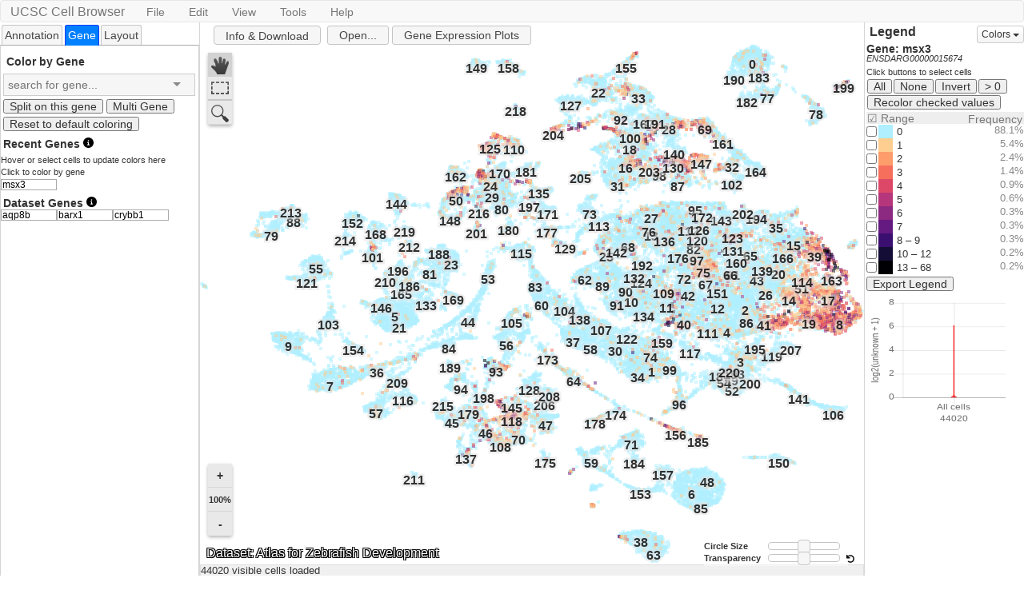

--- FILE ---
content_type: text/html; charset=UTF-8
request_url: https://cells.ucsc.edu/?ds=zebrafish-dev&gene=ENSDARG00000015674
body_size: 1888
content:
<!doctype html>
<html>
<head>
<meta charset="utf-8">
<meta http-equiv="Cache-Control" content="no-cache, no-store, must-revalidate" /><meta http-equiv="Pragma" content="no-cache" /><meta http-equiv="Expires" content="0" /><title>UCSC Cell Browser</title>
<link rel="stylesheet" href="ext/jquery-ui-1.12.1.css?c4a88ec0cb">
<link rel="stylesheet" href="ext/spectrum-1.8.0.css?66a13d52ed">
<link rel="stylesheet" href="ext/jquery.contextMenu.css?7ddc26344e">
<link rel="stylesheet" href="ext/slick.grid.css?88f28e8c82">
<link rel="stylesheet" href="ext/slick.examples.css?b0f79f99d7">
<link rel="stylesheet" href="ext/jquery.tipsy.1.0.3.min.css?318f97bdd6">
<link rel="stylesheet" href="ext/bootstrap.min.css?433db1e05c">
<link rel="stylesheet" href="ext/introjs.2.4.0.min.css?fbc96847c6">
<link rel="stylesheet" href="ext/bootstrap-submenu.min.css?00ebbcfbb8">
<link rel="stylesheet" href="ext/bootstrap-dropmenu.min.css?0d5b7c839a">
<link rel="stylesheet" href="ext/font-awesome.css?2d53b06f29">
<link rel="stylesheet" href="ext/googleMaterialIcons.css?bdf9041572">
<link rel="stylesheet" href="ext/chosen.1.8.2.min.css?5159e24a6e">
<link rel="stylesheet" href="ext/select2.4.0.4.min.css?d44571114a">
<link rel="stylesheet" href="ext/selectize.bootstrap3.css?b56701547c">
<link rel="stylesheet" href="ext/OverlayScrollbars.min.css?42d7623e3e">
<link rel="stylesheet" href="ext/theme.bootstrap_3.css?fb00dd3f13">
<link rel="stylesheet" href="css/cellBrowser.css?1a2f19f587">
<script src="js/cellBrowser.js?b7214fcc9c"></script>
<script src="js/cbData.js?db41e1d741"></script>
<script src="js/maxPlot.js?e13d5069c6"></script>
<script src="js/maxHeat.js?52a9107672"></script>
<script src="ext/FileSaver.1.1.20151003.min.js?2b3d66a7b7"></script>
<script src="ext/jquery.3.1.1.min.js?e071abda8f"></script>
<script src="ext/palette.js?78a4a9d0f4"></script>
<script src="ext/spectrum.min.js?814f8f4f3a"></script>
<script src="ext/jsurl2.js?c336fe5d8d"></script>
<script src="ext/chosen.jquery.min.js?198860be17"></script>
<script src="ext/mousetrap.min.js?2d8a3d9435"></script>
<script src="ext/jquery.contextMenu.js?40f866964c"></script>
<script src="ext/jquery.ui.position.min.js?b18116ea0f"></script>
<script src="ext/jquery.tipsy.min.js?6f3bde6c7f"></script>
<script src="ext/intro.min.js?c6e30e1984"></script>
<script src="ext/papaparse.min.js?e4b798c305"></script>
<script src="ext/bootstrap.min.js?5869c96cc8"></script>
<script src="ext/bootstrap-submenu.js?b90795f435"></script>
<script src="ext/pako_inflate.min.js?7cf7c10567"></script>
<script src="ext/FastBitSet.js?85a97b6431"></script>
<script src="ext/hamster.js?d971604ef9"></script>
<script src="ext/split.js?6eaebd8a6f"></script>
<script src="ext/normalizeWheel.js?e356584ed2"></script>
<script src="ext/Chart.bundle.min.js?857fc46bdc"></script>
<script src="ext/chartjs-chart-box-and-violin-plot.js?2f0b968367"></script>
<script>
  $.fn.bsButton = $.fn.button.noConflict();
  $.fn.bsTooltip = $.fn.tooltip.noConflict();
</script>
<script src="ext/jquery-ui.min.js?0a497d4661"></script>
<script src="ext/select2.min.js?5f3d972dba"></script>
<script src="ext/selectize.js?8f2e82aa2f"></script>
<script src="ext/jquery.sparkline.min.js?56be28a164"></script>
<script src="ext/jquery.overlayScrollbars.min.js?6ff0d68933"></script>
<script src="ext/jquery.event.drag-2.3.0.js?4c64b2e6a0"></script>
<script src="ext/jquery.tablesorter.js?8461d05d01"></script>
<script src="ext/jquery.tablesorter.widgets.js?5593f81476"></script>
<script src="ext/lz-string.js?0da1a79b20"></script>
<script src="ext/slick.core.js?773c35f16f"></script>
<script src="ext/slick.cellrangedecorator.js?2c81dc6d9e"></script>
<script src="ext/slick.cellrangeselector.js?9644c6fe37"></script>
<script src="ext/slick.cellselectionmodel.js?c4717ba900"></script>
<script src="ext/slick.editors.js?1a8c0558f8"></script>
<script src="ext/slick.formatters.js?f9f6d44cb1"></script>
<script src="ext/slick.grid.js?5f6cff6f9f"></script>
<script src="ext/tiny-queue.js?85706fbfe8"></script>
<script src="ext/science.v1.js?56ca666d46"></script>
<script src="ext/reorder.v1.js?57c1c948af"></script>
<script src="ext/scaleColorPerceptual.js?2f397ef6f3"></script>
<script src="ext/drawImage-clipper.js?686b8bd043"></script>
<script async defer src="https://cells.ucsc.edu/js/cbTrackUsage.js"></script>
<!-- Global site tag (gtag.js) - Google Analytics -->
<script async src="https://www.googletagmanager.com/gtag/js?id=G-8PTB94CXB3"></script>
<script>
  window.dataLayer = window.dataLayer || [];
  function gtag(){dataLayer.push(arguments);}
  gtag('js', new Date());

  gtag('config', 'G-8PTB94CXB3');
</script>
<!-- END - Google Analytics -->

</head>
<body>
</body>
<script>
       // Bust cache on every load
       //(function() {
       //  const url = new URL(window.location.href);
       //  url.searchParams.set("nc", performance.now()); // high-precision unique
       //  if (!window.location.search.includes("nc=")) {
       //    window.location.replace(url.toString());
       //  }
       //})();
       
       // Prevent bfcache restore
       window.onpageshow = function(e) {
         if (e.persisted) {
           window.location.reload();
         }
       };
</script>
   <script>
var rootMd5 = '4ce00e7417';
cellbrowser.main(rootMd5);
</script>
</html>


--- FILE ---
content_type: text/css
request_url: https://cells.ucsc.edu/ext/slick.grid.css?88f28e8c82
body_size: 1285
content:
/*
IMPORTANT:
In order to preserve the uniform grid appearance, all cell styles need to have padding, margin and border sizes.
No built-in (selected, editable, highlight, flashing, invalid, loading, :focus) or user-specified CSS
classes should alter those!
*/

.slick-header.ui-state-default, .slick-headerrow.ui-state-default, .slick-footerrow.ui-state-default, .slick-top-panel-scroller.ui-state-default, .slick-group-header.ui-state-default {
  width: 100%;
  overflow: auto;
  position: relative;
  border-left: 0px !important;
}

.slick-header.ui-state-default {
  overflow: inherit;
}

.slick-header::-webkit-scrollbar,  .slick-headerrow::-webkit-scrollbar, .slick-footerrow::-webkit-scrollbar {
  display: none
}

.slick-header-columns, .slick-headerrow-columns, .slick-footerrow-columns, .slick-group-header-columns {
  position: relative;
  white-space: nowrap;
  cursor: default;
  overflow: hidden;
}

.slick-header-column.ui-state-default, .slick-group-header-column.ui-state-default {
  position: relative;
  display: inline-block;
  box-sizing: content-box !important; /* this here only for Firefox! */ 
  overflow: hidden;
  -o-text-overflow: ellipsis;
  text-overflow: ellipsis;
  height: 16px;
  line-height: 16px;
  margin: 0;
  padding: 4px;
  border-right: 1px solid silver;
  border-left: 0px !important;
  border-top: 0px !important;
  border-bottom: 0px !important;
  float: left;
}

.slick-footerrow-column.ui-state-default {
  -o-text-overflow: ellipsis;
  text-overflow: ellipsis;
  margin: 0;
  padding: 4px;
  border-right: 1px solid silver;
  border-left: 0px;
  border-top: 0px;
  border-bottom: 0px;
  float: left;
  line-height: 20px;
  vertical-align: middle;
}

.slick-headerrow-column.ui-state-default, .slick-footerrow-column.ui-state-default {
  padding: 4px;
}

.slick-header-column-sorted {
  font-style: italic;
}

.slick-sort-indicator {
  display: inline-block;
  width: 8px;
  height: 5px;
  margin-left: 4px;
  margin-top: 6px;
  float: left;
}

.slick-sort-indicator-numbered {
  display: inline-block;
  width: 8px;
  height: 5px;
  margin-left: 4px;
  margin-top: 0;
  line-height: 20px;
  float: left;
  font-family: Arial;
  font-style: normal;
  font-weight: bold;
  color: #6190CD;
}

.slick-sort-indicator-desc {
  background: url(images/sort-desc.gif);
}

.slick-sort-indicator-asc {
  background: url(images/sort-asc.gif);
}

.slick-resizable-handle {
  position: absolute;
  font-size: 0.1px;
  display: block;
  cursor: col-resize;
  width: 9px;
  right: -5px;
  top: 0;
  height: 100%;
  z-index: 1;
}

.slick-sortable-placeholder {
  background: silver;
}

.grid-canvas {
  position: relative;
  outline: 0;
}

.slick-row.ui-widget-content, .slick-row.ui-state-active {
  position: absolute;
  border: 0px;
  width: 100%;
}

.slick-cell, .slick-headerrow-column , .slick-footerrow-column{
  position: absolute;
  border: 1px solid transparent;
  border-right: 1px dotted silver;
  border-bottom-color: silver;
  overflow: hidden;
  -o-text-overflow: ellipsis;
  text-overflow: ellipsis;
  vertical-align: middle;
  z-index: 1;
  padding: 1px 2px 2px 1px;
  margin: 0;
  white-space: nowrap;
  cursor: default;
}
.slick-cell, .slick-headerrow-column{
  border-bottom-color: silver;
}
.slick-footerrow-column {
  border-top-color: silver;
}

.slick-group {
}

.slick-group-toggle {
  display: inline-block;
}

.slick-cell.highlighted {
  background: lightskyblue;
  background: rgba(0, 0, 255, 0.2);
  -webkit-transition: all 0.5s;
  -moz-transition: all 0.5s;
  -o-transition: all 0.5s;
  transition: all 0.5s;
}

.slick-cell.flashing {
  border: 1px solid red !important;
}

.slick-cell.editable {
  z-index: 11;
  overflow: visible;
  background: white;
  border-color: black;
  border-style: solid;
}

.slick-cell:focus {
  outline: none;
}

.slick-reorder-proxy {
  display: inline-block;
  background: blue;
  opacity: 0.15;
  filter: alpha(opacity = 15);
  cursor: move;
}

.slick-reorder-guide {
  display: inline-block;
  height: 2px;
  background: blue;
  opacity: 0.7;
  filter: alpha(opacity = 70);
}

.slick-selection {
  z-index: 10;
  position: absolute;
  border: 2px dashed black;
}

.slick-pane {
  position: absolute;
  outline: 0;
  overflow: hidden;
  width: 100%;
}

.slick-pane-header {
  display: block;
}

.slick-header {
  overflow: hidden;
  position: relative;
}

.slick-headerrow {
  overflow: hidden;
  position: relative;
}

.slick-top-panel-scroller {
  overflow: hidden;
  position: relative;
}

.slick-top-panel {
  width: 10000px
}

.slick-viewport {
  position: relative;
  outline: 0;
  width: 100%;
}


--- FILE ---
content_type: text/css
request_url: https://cells.ucsc.edu/ext/slick.examples.css?b0f79f99d7
body_size: 1041
content:
/* @import url('../slick-default-theme.css'); */

#tpGrid {
  background: white;
  outline: 0;
  border: 1px solid gray;
}

.grid-header {
  border: 1px solid gray;
  border-bottom: 0;
  border-top: 0;
  background: url('../images/header-bg.gif') repeat-x center top;
  color: black;
  height: 24px;
  line-height: 24px;
}

.grid-header label {
  display: inline-block;
  font-weight: bold;
  margin: auto auto auto 6px;
}

.grid-header .ui-icon {
  margin: 4px 4px auto 6px;
  background-color: transparent;
  border-color: transparent;
}

.grid-header .ui-icon.ui-state-hover {
  background-color: white;
}

.grid-header #txtSearch {
  margin: 0 4px 0 4px;
  padding: 2px 2px;
  -moz-border-radius: 2px;
  -webkit-border-radius: 2px;
  border: 1px solid silver;
}

.options-panel {
  -moz-border-radius: 6px;
  -webkit-border-radius: 6px;
  border: 1px solid silver;
  background: #f0f0f0;
  padding: 4px;
  margin-bottom: 20px;
  width: 320px;
  position: absolute;
  top: 0px;
  left: 650px;
}

/* Individual cell styles */
.slick-cell.task-name {
  font-weight: bold;
  text-align: right;
}

.slick-cell.task-percent {
  text-align: right;
}

.slick-cell.cell-move-handle {
  font-weight: bold;
  text-align: right;
  border-right: solid gray;

  background: #efefef;
  cursor: move;
}

.cell-move-handle:hover {
  background: #b6b9bd;
}

.slick-row.selected .cell-move-handle {
  background: #D5DC8D;
}

.slick-row .cell-actions {
  text-align: left;
}

.slick-row.complete {
  background-color: #DFD;
  color: #555;
}

.percent-complete-bar {
  display: inline-block;
  height: 6px;
  -moz-border-radius: 3px;
  -webkit-border-radius: 3px;
}

/* Slick.Editors.Text, Slick.Editors.Date */
input.editor-text {
  /* width: 1000px; */
  /* height: 100%; */
  border: 0;
  margin: 0;
  background: transparent;
  outline: 0;
  padding: 0;
}

.ui-datepicker-trigger {
  margin-top: 2px;
  padding: 0;
  vertical-align: top;
}

/* Slick.Editors.PercentComplete */
input.editor-percentcomplete {
  width: 100%;
  height: 100%;
  border: 0;
  margin: 0;
  background: transparent;
  outline: 0;
  padding: 0;

  float: left;
}

.editor-percentcomplete-picker {
  position: relative;
  display: inline-block;
  width: 16px;
  height: 100%;
  background: url("../images/pencil.gif") no-repeat center center;
  overflow: visible;
  z-index: 1000;
  float: right;
}

.editor-percentcomplete-helper {
  border: 0 solid gray;
  position: absolute;
  top: -2px;
  left: -9px;
  background: url("../images/editor-helper-bg.gif") no-repeat top left;
  padding-left: 9px;

  width: 120px;
  height: 140px;
  display: none;
  overflow: visible;
}

.editor-percentcomplete-wrapper {
  background: beige;
  padding: 20px 8px;

  width: 100%;
  height: 98px;
  border: 1px solid gray;
  border-left: 0;
}

.editor-percentcomplete-buttons {
  float: right;
}

.editor-percentcomplete-buttons button {
  width: 80px;
}

.editor-percentcomplete-slider {
  float: left;
}

.editor-percentcomplete-picker:hover .editor-percentcomplete-helper {
  display: block;
}

.editor-percentcomplete-helper:hover {
  display: block;
}

/* Slick.Editors.YesNoSelect */
select.editor-yesno {
  width: 100%;
  margin: 0;
  vertical-align: middle;
}

/* Slick.Editors.Checkbox */
input.editor-checkbox {
  margin: 0;
  height: 100%;
  padding: 0;
  border: 0;
}





--- FILE ---
content_type: text/css
request_url: https://cells.ucsc.edu/ext/theme.bootstrap_3.css?fb00dd3f13
body_size: 2191
content:
/**
 * Bootstrap theme v3.x
 */
.tablesorter-bootstrap {
	width: 100%;
}
.tablesorter-bootstrap thead th,
.tablesorter-bootstrap thead td,
.tablesorter-bootstrap tfoot th,
.tablesorter-bootstrap tfoot td {
	font: 14px/20px Arial, Sans-serif;
	font-weight: bold;
	padding: 4px;
	margin: 0 0 18px;
	background-color: #eee;
}

.tablesorter-bootstrap .tablesorter-header {
	cursor: pointer;
}
.tablesorter-bootstrap .sorter-false {
	cursor: default;
}

.tablesorter-bootstrap .tablesorter-header.sorter-false i.tablesorter-icon {
	display: none;
}

.tablesorter-bootstrap .tablesorter-header-inner {
	position: relative;
	padding: 4px 18px 4px 4px;
}
.tablesorter-bootstrap .sorter-false .tablesorter-header-inner {
	padding: 4px;
}

/* bootstrap uses <i> for icons */
.tablesorter-bootstrap .tablesorter-header i.tablesorter-icon {
	font-size: 11px;
	position: absolute;
	right: 2px;
	top: 50%;
	margin-top: -7px; /* half the icon height; older IE doesn't like this */
	width: 14px;
	height: 14px;
	background-repeat: no-repeat;
	line-height: 14px;
	display: inline-block;
}

/* black unsorted icon */
.tablesorter-bootstrap .bootstrap-icon-unsorted {
	background-image: url([data-uri]);
}

/* white unsorted icon; updated to use bootstrap-icon-white - see #1432 */
.tablesorter-bootstrap .bootstrap-icon-white.bootstrap-icon-unsorted {
	background-image: url([data-uri]);
}

/* since bootstrap (table-striped) uses nth-child(), we just use this to add a zebra stripe color */
.tablesorter-bootstrap > tbody > tr.odd > td,
.tablesorter-bootstrap > tbody > tr.tablesorter-hasChildRow.odd:hover ~ tr.tablesorter-hasChildRow.odd ~ .tablesorter-childRow.odd > td {
	background-color: #f9f9f9;
}
.tablesorter-bootstrap > tbody > tr.hover > td,
.tablesorter-bootstrap > tbody > tr.odd:hover > td,
.tablesorter-bootstrap > tbody > tr.even:hover > td,
.tablesorter-bootstrap > tbody > tr.tablesorter-hasChildRow.odd:hover ~ .tablesorter-childRow.odd > td,
.tablesorter-bootstrap > tbody > tr.tablesorter-hasChildRow.even:hover ~ .tablesorter-childRow.even > td {
	background-color: #f5f5f5;
}
.tablesorter-bootstrap > tbody > tr.even > td,
.tablesorter-bootstrap > tbody > tr.tablesorter-hasChildRow.even:hover ~ tr.tablesorter-hasChildRow.even ~ .tablesorter-childRow.even > td {
	background-color: #fff;
}

/* processing icon */
.tablesorter-bootstrap .tablesorter-processing {
	background-image: url('[data-uri]');
	background-position: center center !important;
	background-repeat: no-repeat !important;
}

/* Column Widget - column sort colors */
.tablesorter-bootstrap > tbody > tr.odd td.primary {
	background-color: #bfbfbf;
}
.tablesorter-bootstrap > tbody > tr td.primary,
.tablesorter-bootstrap > tbody > tr.even td.primary {
	background-color: #d9d9d9;
}
.tablesorter-bootstrap > tbody > tr.odd td.secondary {
	background-color: #d9d9d9;
}
.tablesorter-bootstrap > tbody > tr td.secondary,
.tablesorter-bootstrap > tbody > tr.even td.secondary {
	background-color: #e6e6e6;
}
.tablesorter-bootstrap > tbody > tr.odd td.tertiary {
	background-color: #e6e6e6;
}
.tablesorter-bootstrap > tbody > tr td.tertiary,
.tablesorter-bootstrap > tbody > tr.even td.tertiary {
	background-color: #f2f2f2;
}

/* caption */
.tablesorter-bootstrap > .caption {
	background-color: #fff;
}

/* filter widget */
.tablesorter-bootstrap .tablesorter-filter-row input.tablesorter-filter,
.tablesorter-bootstrap .tablesorter-filter-row select.tablesorter-filter {
	width: 98%;
	margin: 0;
	padding: 4px 6px;
	color: #333;
	-webkit-box-sizing: border-box;
	-moz-box-sizing: border-box;
	box-sizing: border-box;
	-webkit-transition: height 0.1s ease;
	-moz-transition: height 0.1s ease;
	-o-transition: height 0.1s ease;
	transition: height 0.1s ease;
}
.tablesorter-bootstrap .tablesorter-filter-row .tablesorter-filter.disabled {
	background-color: #eee;
	color: #555;
	cursor: not-allowed;
	border: 1px solid #ccc;
	border-radius: 4px;
	box-shadow: 0px 1px 1px rgba(0, 0, 0, 0.075) inset;
	box-sizing: border-box;
	transition: height 0.1s ease;
}
.tablesorter-bootstrap .tablesorter-filter-row {
	background-color: #efefef;
}
.tablesorter-bootstrap .tablesorter-filter-row td {
	background-color: #efefef;
	line-height: normal;
	text-align: center;
	padding: 4px 6px;
	vertical-align: middle;
	-webkit-transition: line-height 0.1s ease;
	-moz-transition: line-height 0.1s ease;
	-o-transition: line-height 0.1s ease;
	transition: line-height 0.1s ease;
}
/* hidden filter row */
.tablesorter-bootstrap .tablesorter-filter-row.hideme td {
	padding: 2px; /* change this to modify the thickness of the closed border row */
	margin: 0;
	line-height: 0;
}
.tablesorter-bootstrap .tablesorter-filter-row.hideme * {
	height: 1px;
	min-height: 0;
	border: 0;
	padding: 0;
	margin: 0;
	/* don't use visibility: hidden because it disables tabbing */
	opacity: 0;
	filter: alpha(opacity=0);
}
/* rows hidden by filtering */
.tablesorter .filtered {
	display: none;
}

/* pager plugin */
.tablesorter-bootstrap .tablesorter-pager select {
  padding: 4px 6px;
}
.tablesorter-bootstrap .tablesorter-pager .pagedisplay {
	border: 0;
}
/* tfoot i for pager controls */
.tablesorter-bootstrap tfoot i {
	font-size: 11px;
}

/* ajax error row */
.tablesorter .tablesorter-errorRow td {
	text-align: center;
	cursor: pointer;
	background-color: #e6bf99;
}


--- FILE ---
content_type: text/css
request_url: https://cells.ucsc.edu/css/cellBrowser.css?1a2f19f587
body_size: 4737
content:
/* tsneViewer.js class definitions */
/* * {padding: 0; margin: 0} */ /* important, otherwise precise placement is impossible */ 
/* body { font-family: Roboto, sans-serif } */
body { font-family: Arial,Helvetica,sans-serif; overflow:hidden; line-height:1.0}
canvas { user-select: none }

section { font-weight: bold; padding-top: 5px; padding-bottom: 5px }

#tpExprViewTitle { 
        background-color: #eee;
        padding: 5px;
        height: 25px;
        /*border-bottom: 1px solid black; */
}

#tpExprView { 
        position: absolute;
        z-index: 100;
        display: block;
        background-color: white;
        top: 1%;
        left: 1%;
        height: 99%;
        width: 99%;
        border: 1px solid grey;
}

#tpGeneExprMetaLabel {
        margin-left: 6px;
        margin-right: 6px;
}

#tpExprViewPlot {
        display:flex;
        flex-direction: row;
        flex-flow: wrap;
        height:100%;
        padding-top:10px;
        overflow: scroll;
}

#tpExprViewContent {
        padding: 6px;
        height: 100%;
}

#tpGeneExprLabel {
        margin-right: 6px;
}

.tpTitle {
        z-index: 100;
}

.tpGeneExprCombo {
        margin-left: 6px;
        margin-right: 6px;
}

/* selectize dropdown triangle is black by default, make light grey like chosen's triangle */
.selectize-control.single .selectize-input:after {
        border-color: #888 transparent transparent transparent;
}

#tpLegendBar { 
        cursor:default; 
        padding-left: 2px; 
        border-left: 1px solid #D7D7D7; 
        height:100%;
}

.tpDatasetPane { 
        padding: 5px !important; 
        padding-left: 10px !important; 
        overflow: hidden;
        line-height: 120%; 
}

#mpTitle {
    cursor : default;
    left : 8px;
    width : max-content;
    display : block;
    position : absolute;
    font-size : 16px;
    color: white;
    text-shadow:
       1px 1px 0 #000,
     -1px -1px 0 #000,  
      1px -1px 0 #000,
      -1px 1px 0 #000,
       1px 1px 0 #000;
}

.sliderContainer {
        position : absolute;
        display: grid;
        grid-template-columns: 45px 120px 15px;
        background: rgba(255,255,255,0.5);
}

.sliderLabel {
    font-size: 11px;
    z-index: 10;
    font-weight: bold;
}

.tpLegend { font-size:13px; /* border: 2px solid transparent; */ cursor:default; word-wrap: break-word; clear:both}
.tpLegendHl { background-color: #ccc; color: black; }
.tpHint { font-weight:normal; line-height:1.4; font-size: 80%; margin-top:4px}
#tpLegendHeader { background-color:#eee; color: #777; margin-top: 2px}
#tpLegendTitle { font-weight: bold }
#tpLegendSubTitle { font-size: 80%; font-style: italic }
#tpLegendCol1 { padding-left: 1px; vertical-align: middle}
#tpLegendCol2 { float: right; padding-right: 2px; padding-top:2px}
.tpLegendSelect { outline: 2px solid black }
.tpLegendLabel { display:inline; user-select: none; }
/*.tpLegendCount { display:inline-block; position: absolute; right: 4px; color: #888} */
.tpLegendCount { display:inline-block; float: right; color: #888} 
.tpLegend .tpLegendCheckbox { margin-right: 2px; margin-top: 2px}
.tpGrey { color: #bbb }

#tpLegendColorChecked,
#tpLegendAll,
#tpLegendNone,
#tpLegendInvert,
#tpLegendNotNull {
  font-size: 14px;
  margin: 1px 1px;
} 

.ui-helper-reset { font-size: 12px}
.ui-tabs { padding: 0 }
.ui-tabs { padding: 0 }
.ui-tabs-nav { border: 0 } /* color control should not be separated from tabs */
.ui-tabs .ui-tabs-panel { padding-top:5px; border:1px solid lightgray; padding:0} /* for marker panels */
.ui-tabs-anchor { padding: 3px }
.ui-tabs .ui-tabs-nav .ui-tabs-anchor { padding: 3px }

.tab-pane { padding: .4em 1em; border: 1px solid lightgrey }
.ui-corner-all { border-radius: 0px } /* dialogs */
#tpOpenDatasetButton { border-radius: 4px }
.ui-menu-item { font-size:13px }
.ui-menu .ui-menu-item-wrapper { padding: 1px 1em 1px .4em; }
.ui-tooltip { font-size: 13px }
#tpButtonInfo { height: 24px; top: 1px; margin-right: 8px; border-radius: 4px; padding-top: 4px }
.tpDialogInput { margin-left: 12px; margin-top: 5px; margin-bottom: 12px; }
#tpDialog { z-index: 1001; }}

.tpIconButton { 
        padding: 1px 2px 1px 2px; 
        border-radius: 0; 
        height:28px; 
        width: 28px; 
        cursor: default
}

.tpRibbonButton {
        background-color: #ccc;
        padding:  1px 2px 1px 2px; 
        border-radius: 4px;
        height: 24px;
        border: 1px solid #c5c5c5;
        vertical-align: top;
        text-align: center;
        margin-right: 8px;
        top: 3px;
        position: relative;
        padding-left: 4px;
        padding-right: 4px;
}

.tpClicked { background-color: #AAA }
.tpClicked:hover { background-color: #AAA }
.btn-primary.load-dataset {float: right; margin-left: 10px; color: white; font-size: 12px; margin-top: -4px;}
.list-group-item.active>.btn-primary {color: #337ab7;background-color: #fff;}
.list-group-item .badge {margin-top: -2px;}

.link,
.tpDatasetPane a { 
        text-decoration: underline; 
        color: #0000EE; 
        cursor: pointer; 
}

.tpSameLink {
    text-decoration: underline; 
    cursor: pointer; 
    color: darkgrey; 
    float: right
}

.tpDatasetPane {
        padding-top: 10px !important;
        border-radius: 4px;
}

.tpDatasetPane h4 {
        margin-top: 0;
}

/* modify bootstrap tooltip defaults */
.tooltip .tooltip-inner { 
        min-width: 220px; 
        border-radius: 0; 
        background-opacity: 50%;
        text-align: left
}

 .ui-widget-header { background: white} 
.ui-state-active { background: green }

.ui-progressbar { position: relative; }
.ui-progressbar-value { background-color: #888 }

.tpProgressLabel {
    position: absolute;
    left: 40%;
    top: 4px;
    font-weight: bold;
}

/* expression progress bar only */
.ui-progressbar {
        position: relative;
}
.progress-label {
        position: absolute;
        left: 50%;
        top: 4px;
        font-weight: bold;
        /*text-shadow: 1px 1px 0 #fff;*/
}


.context-menu-item { 
        font-size: 13px; 
        padding: 3px 
}

.contextmenu-customwidth { 
        width: 200px !important; 
        min-width: 200px !important
}

/* .tpGeneTable { 
        table-layout: fixed; 
        white-space: nowrap; 
        border-collapse:collapse 
}
*/

.tpGeneBarCell { 
        font-size: 12px; 
        color: black; 
        padding-left:1px; 
        padding-right:1px; 
        border: 1px solid #AAA;
        background: #F6;
        /*color:#AAAAAA; */
        display: inline-block;
}

.tpGeneBarCellSelected { 
        outline: 1px solid black 
}

#tpPeakListTitle { 
        padding-top: 8px;
        padding-bottom: 6px;
        padding-left: 3px;
}

#tpPeakList { 
        border-top: 1px solid #CCC; 
        border-bottom: 1px solid #CCC; 
        border-left: 1px solid #CCC; 
        margin-left: 4px;
        padding: 3px;
        padding-left: 4px;
        background-color: #EEE;
        height: 30%;
        overflow-y: scroll;
}

.tpPeak > label {
        font-weight: normal;
}

#tpPeakList > div { 
        background-color: #EEE;
}

input[type=checkbox], input[type=radio] {
        vertical-align : -2px; /* https://stackoverflow.com/a/2806786/233871 */
}


.tpSidebarHeader { font-weight: bold; padding-left: 4px; font-size: 16px; padding-top: 4px; height: 25px; background-color: white; text-align: center}

#tpLeftSidebar { 
        border-right: 1px solid #D7D7D7; 
        height: 100%
}
#tpLeftSidebar .ui-tabs-anchor {
        /* jquery UI tabs label */
        font-size: 14px
}

#tpSideMeta { padding-left: 2px}

#tpMetaPanel { 
        background-color: white;
        height: 100%;
        overflow-y: auto;
}

#tpLegendRows {
        width: 100%;
        overflow-y: auto;
        /* height: 100%; */
}

#tpLegendContent { 
        width: 100%;
        height: 100%;
        overflow-y: scroll;
}

#tpLeftTabs { 
        border: 0; 
        height: 100%;
}

#tpGeneTab, #tpAnnotTab, #tpLayoutTab { 
        border-top: 1px solid #AAA;
        padding:0;
        padding-top: 5px;
        height: 100%;
        overflow-y: auto;
}

.tpMetaBox { font-size: 13px; cursor:default; overflow:hidden }
.tpMetaHover { 
        color: white; 
        background-color: #333 !important;
}
.tpMetaLabel { font-weight: bold; padding-left: 2px}
.tpMetaLabelGrey { color: #666666}
.tpMetaMultiVal { font-style: italic; color: gray }
.tpMetaHistLabel { text-decoration: underline; color: blue }
.tpMetaValue { height: 1.3em; padding-left: 3px; background-color:#EEE; }
.tpMetaSelect { outline: 2px solid black; background-color: #DEDEDE }
.tpMetaValueSelect { background-color: #CCC}
.tpMetaPerc { color:grey; float:right }
.tpMetaSpark { float:right }

#tpMetaTip { padding: 2px; border: 1px solid grey; background: white; display: none; position: absolute}
.tpMetaTipBar { display: inline-block; position: absolute; left:0; background-color: #AAAAAA; z-index: 2 }
.tpMetaTipPerc { display: inline-block; position: relative; left:0; z-index: 3; }
.tpMetaTipName { display: inline-block; position: relative; left:20px; z-index: 3; }

/* #tpSelectBox { border: 1px dotted black; } */

button { line-height: 12px }

.btn-default { background: linear-gradient(#fff 20%, #f7f7f7 60%, #f5f5f5 100%) }

#tpButtonBar {display: block; }
.tpButton { border-radius: 0; font-size: 15px; display: inline-block; background-color: #f6f6f6; border: 1px solid #c5c5c5; margin: 1px 3px 1px 1px; padding: 1px 3px 1px 3px; cursor:default; vertical-align: middle; user-select: none; }
.tpButton:active { background-color: #888; }
.tpButton active { background-color: #888; }
.tpButton:hover { background-color: #eee }

.tpButtonInactive { background-color: #EEE; user-select: none; color:#AAA; cursor:default}

.tpMenu { z-index: 999; background: white; display:none; position:absolute}

.sp-replacer { height: 17px; width: 18px; border: none; padding: 0px; margin-right: 5px; background-color: white; vertical-align: top }
.sp-preview { height: 17px; width: 18px; border: none }
.sp-dd { line-height: 11px; display:none }

/* make bootstrap's navbar smaller */
.navbar-xs { min-height:28px; height: 28px; }
.navbar-xs .navbar-brand{ padding: 0px 12px;font-size: 16px;line-height: 28px; }
.navbar-xs .navbar-nav > li > a {  padding-top: 0px; padding-bottom: 0px; line-height: 28px; }
/* bootstraps badges are too dark */
.list-group-item.active>.badge { background-color: darkgrey; color:white }
/* bootstrap's small buttons have a lot of padding, for the toolbar, that's too much */
.noPad {padding:0 2 0 2}

/* make the navbar dividers smaller */
.half-rule { 
    margin-left: 0;
    text-align: left;
    margin-top: 0;
    margin-bottom: 0;
}

#tpToolBar { margin-left: 5px; margin-top: 1px}

#tpCanvas { }

.tpToolBarItem { display:inline-block; white-space: nowrap }
.tpToolBarItem > label { margin-right: 7px; display: inline} 

.tpLeftSideItem { 
        display:inline-block; 
        white-space: nowrap;
        width:100%
}
.tpLeftSideItem > label { 
        margin-right: 7px; 
        display: inline; 
        display:block; 
        margin-bottom:8px; 
        padding-top: 8px;
        padding-left:4px
} 
#tpLayoutCombo_chosen {
        width:100%;
        padding-left:4px;
        padding-right:2px;
}

.tpCombo { display: inline-block} 



/* adapt the chosen.js style a little */
.chosen-container-single .chosen-single { border-radius: 0; }
.tpCombo > a { border-radius: 0;}


/* same for select2 */
.select2-container .select2-selection--single { 
        border-radius: 0;
        background: linear-gradient(#fff 20%,#f6f6f6 50%,#eee 52%,#f4f4f4 100%);
        padding: 2px
}
/* and selectize */
.selectize-input {
        border-radius: 0;
        background: linear-gradient(#fff 20%,#f6f6f6 50%,#eee 52%,#f4f4f4 100%);
        padding: 3px 3px;
        padding-left: 5px;
        overflow: visible; /* grrr!! otherwise baseline is ignored in tpToolBarItem */
        min-height: 0px;
}
#tpToolBar > div.selectize-control.tpCombo.single {
        border-color: #aaaaaa;
        display: inline-block;
}

/* for links in the open dataset dialog */
.ui-widget-content .tab-content a { color: blue !important; text-decoration: underline; }

/* make bootstrap look more like jquery tabs */
.nav-tabs > li.active > a { 
        background-color: transparent; 
        border:0;
        color : black;
}

.gradientBackground { background-color: #f6f6f6 }

.selectize-control.single .selectize-input { background: none; background-color: #f6f6f6 }
.selectize-input { background: none; background-color: #f6f6f6; box-shadow: none }

/* make bootstrap's navbar show menus on mouse hover */
/* ul.nav li.dropdown:hover > ul.dropdown-menu { display: block; } */

/* flying-sheep's suggestions */
.ui-dialog-titlebar { border: none }
a.list-group-item { background-color: #EEE }
.nav-tabs > li > a { border-top-left-radius: 4px; border-top-right-radius: 4px; background-color: #EEE; padding-left: 10px; padding-right: 10px; padding-top: 4px; padding-bottom:4px}
.nav-tabs > li.active > a { background-color: #337ab7; color: white; border: 1px solid #EEE }
/* .nav-tabs > li { background-color: #E9E9E9 } */
.ui-corner-all { border-radius: 4px }
.nav-tabs > li > a:hover { background-color: #EEE;}
.nav-tabs > li.active > a:hover  { background-color: #397cba; color: white }
.nav-tabs > li.active > a:focus  { background-color: #397cba; color: white }
.nav-tabs { border-bottom: none}

/*
.nav-tabs>li>a:hover { background-color: #DDD; color: black ; }
.nav-tabs>li.active>a:hover { background-color: #DDD; color: black ; }
.nav-tabs>li>a:focus { background-color: #DDD; color: black ; }
.nav-tabs>li.active>a:focus { background-color: #DDD; color: black ; }
*/

.chosen-container-single .chosen-single { box-shadow: none; background: none; background-color: #f6f6f6 }

/* ----- FOR SORTTABLE.JS ------- */
th[role=columnheader]:not(.no-sort) {
        cursor: pointer;
}

th[role=columnheader]:not(.no-sort):after {
        content: '';
        float: right;
        margin-top: 7px;
        border-width: 0 4px 4px;
        border-style: solid;
        border-color: #404040 transparent;
        visibility: hidden;
        opacity: 0;
        -ms-user-select: none;
        -webkit-user-select: none;
        -moz-user-select: none;
        user-select: none;
}

th[aria-sort=ascending]:not(.no-sort):after {
        border-bottom: none;
        border-width: 4px 4px 0;
}

th[aria-sort]:not(.no-sort):after {
        visibility: visible;
        opacity: 0.4;
}

th[role=columnheader]:not(.no-sort):hover:after {
        visibility: visible;
        opacity: 1;
}

/* END: ----- FOR SORTTABLE.JS ------- */

.ui-resizable-n {
        cursor : row-resize;
}
.ui-resizable-handle:hover {
        opacity : 0.5;
        background-color: grey;

}

#tpOpenDialogTabs > ul > li  {
        /*  !important here is the right choice. cannot use ID, cannot get specificty high enough with classes
        // Read: https://css-tricks.com/when-using-important-is-the-right-choice/ */
        border: 1px solid #D7D7D7 !important; 
        border-radius: 4px !important ;
        font-size: 14px !important; 
        font-weight: bold !important;
        line-height: 120% !important; 
}

.tpDatasetTab.ui-tabs-anchor{ 
        /*  !important here is the right choice. cannot use ID, cannot get specificty high enough with classes
        // Read: https://css-tricks.com/when-using-important-is-the-right-choice/ */
        overflow:hidden !important; 
        padding: 5px !important; 
}


/* obscure bugfix: https://stackoverflow.com/questions/31584544/jquery-ui-dialog-on-resizing-shrinks-the-content-of-the-dialog */
.ui-dialog, .ui-dialog-content {
    box-sizing: content-box;
}

/* for google material icons, http://google.github.io/material-design-icons/#icon-font-for-the-web */
@font-face {
  font-family: 'Material Icons';
  font-style: normal;
  font-weight: 400;
  src: url(MaterialIcons-Regular.eot); /* For IE6-8 */
  src: local('Material Icons'),
    local('MaterialIcons-Regular'),
    url(MaterialIcons-Regular.woff2) format('woff2'),
    url(MaterialIcons-Regular.woff) format('woff'),
    url(MaterialIcons-Regular.ttf) format('truetype');
}
.material-icons {
  font-family: 'Material Icons';
  font-weight: normal;
  font-style: normal;
  font-size: 24px;  /* Preferred icon size */
  display: inline-block;
  line-height: 1;
  text-transform: none;
  letter-spacing: normal;
  word-wrap: normal;
  white-space: nowrap;
  direction: ltr;

  /* Support for all WebKit browsers. */
  -webkit-font-smoothing: antialiased;
  /* Support for Safari and Chrome. */
  text-rendering: optimizeLegibility;

  /* Support for Firefox. */
  -moz-osx-font-smoothing: grayscale;

  /* Support for IE. */
  font-feature-settings: 'liga';
}


--- FILE ---
content_type: application/javascript
request_url: https://cells.ucsc.edu/js/cbData.js?db41e1d741
body_size: 18486
content:
// scDb: a class accessing single cell data from a URL
'use strict';
/*jshint globalstrict: true*/
/* jshint -W104 */  // allow some es6 parts (const)
/* jshint -W117 */  // ignore undefined classes

/* a module with some helper functions */
var cbUtil = (function () {
    var my = {};

    // the byte range warning message will be shown only once, so we need a global flag
    my.byteRangeWarningShown = false;

    my.absPath = function absPaths(base, rel) {
        /* https://www.geeksforgeeks.org/convert-relative-path-url-to-absolute-path-url-using-javascript/ */
        var st = base.split("/");
        var arr = rel.split("/");
        st.pop(); // ignore the current file name (or no string)
        // (ignore if "base" is the current folder without having slash in trail)
        for (var i = 0; i < arr.length; i++) {
            if (arr[i] == ".")
                continue;
            if (arr[i] == "..")
                st.pop();
            else
                st.push(arr[i]);
        }
        return st.join("/");
    };

    my.joinPaths = function joinPaths(parts, separator) {
    // join paths together, taking care of duplicated /s
      if (parts[0]==="") // ["", "test.txt] should just be test.txt, not /test.txt
          parts.shift();
      return parts.map(function(part) { return part.trim().replace(/(^[\/]*|[\/]*$)/g, ''); }).join(separator || '/');
    };

    my.dumpObj = function (o) {
    /* for debugging */
        console.log(JSON.stringify(o));
    };

    my.keys = function(o, isInt) {
    /* return all keys of object as an array */
        var allKeys = [];
        if (isInt)
            for(var k in o) allKeys.push(parseInt(k));
        else
            for(var j in o) allKeys.push(j);
        return allKeys;
    };

    my.parseRange = function(chromPos) {
        /* parse a string of the format chrom:start-end and return as obj with chrom, start, end
         * Tolerates commas and knows about "k" and "m" suffixes".
         * */
        if (!chromPos.match(/[a-zA-Z0-9_-]+:[0-9,km]+-[0-9,km]+/))
            return null;
        var chromPosArr = chromPos.split(":");
        var chrom = chromPosArr[0];
        var startEnd = chromPosArr[1].split("-");
        var startStr = startEnd[0];
        var endStr = startEnd[1];
        startStr = startStr.replace(",", "").replace("k", "000").replace("m", "000000");
        endStr = endStr.replace(",", "").replace("k", "000").replace("m", "000000");

        var ret = {};
        ret.chrom = chrom;
        ret.start = parseInt(startStr);
        ret.end = parseInt(endStr);
        return ret;
    }

    my.rangeToStr = function (o) {
        /* convert a range object back to a string */
        return o.chrom+":"+o.start+"-"+o.end;
    }

    my.rangesToChunks = function(ranges) {
        /* given an array of [start, end, name], put adjacent elements into separate arrays
         * called chunks, e.g. [  [ [1, 10, "name1"], [10, 20, "name2"] ], [ [30, 40, "name3"] ] ] */
        let chunks = [];
        let chunk = [ranges[0]];
        for (let i=1; i < ranges.length; i++) {
            let left = ranges[i-1];
            let right = ranges[i];
            if (left[1] === right[0])
                chunk.push(right)
            else {
                chunks.push(chunk);
                chunk = [right];
            }
        }
        chunks.push(chunk);
        return chunks;
    }

    my.loadJson = function(url, onSuccess, silent) {
    /* load json file from url and run onSuccess when done. Alert if it doesn't work. */
        var req = jQuery.ajax({
            "url" : url,
            type : "GET",
            dataType : "json",
            //mimeType : 'text/plain; charset=x-user-defined', // for local files, avoids errors
            success: function(data) {
                onSuccess(data);
            },
            error : function() {
                if (!silent) {
                    if (url.search("dataset.json")>-1)
                        alert("Could not find a dataset at "+url+". If you are sure that the link is correct, please "+
                            "contact the administrator of this server, "+
                            "or cells@ucsc.edu if this is running at UCSC. ");
                    else
                        alert("Could not load "+url);
                }
                onSuccess(null);
            }
        });
    };

    my.loadFile = function(url, arrType, onDone, onProgress, otherInfo, start, end) {
        /* load text or binary file with HTTP GET into fileData variable and call function
         * onDone(fileData, otherInfo) when done.
         * convert the data to arrType. arrType can be either a class like
         * Uint8Array or the value 'string', for normal text or 'comprText'
         * for gzip'ed string.  To switch off type casting, set arrType=null
         *
         * optional: byte range request for start-end (0-based, inclusive).
         * */
        var oReq = new XMLHttpRequest();
        oReq.open("GET", url, true);

        if (arrType==="string")
            oReq.responseType = "text";
        else
            oReq.responseType = "arraybuffer";

        oReq.onload = cbUtil.onDoneBinaryData;
        oReq.onprogress = onProgress;
        oReq.onerror = function(e) { 
            // Github rejects accept-encoding: headers coming from Firefox at the moment.
            alert("Could not load file "+url+". If this is Firefox and running on Github, please contact us."); 
        };
        oReq._onDone = onDone; // keep this for the callback
        oReq._otherInfo = otherInfo; // keep this for the callback
        oReq._arrType = arrType; // keep this for the callback casting
        oReq._url = url; // keep this for the callback error messages
        if (start!==undefined) {
            oReq.setRequestHeader('Range', "bytes="+start+"-"+end); // the bytes (incl.) you request
            oReq._start = start;
            oReq._end = end;
        }
        oReq.send(null);
    };

    my.loadTsvFile = function(url, onDone, addInfo) {
    /* load a tsv file relative to baseUrl and call a function when done */
        Papa.parse(url, {
                delimiter : "\t",
                skipEmptyLines : true,
                fastMode : true,
                download: true,
                complete: function(results, localFile) {
                            onDone(results, localFile, addInfo);
                        },
                error: function(err, file) {
                            if (addInfo!==undefined)
                                alert("could not load "+url);
                        }
                });
    };

    my.onDoneBinaryData = function(oEvent) {
        /* called when binary file has been loaded. */
        var url = this._url;
        // 200 = OK, 206 = Partial Content OK
        if (this.status !== 200 && this.status !== 206) {
            alert("Could not load "+url+", error " + oEvent.statusText);
            return;
        }

        var binData = this.response;

        if (!binData) {
          alert("internal error when loading "+url+": no reponse from server?");
          return;
        }

        // if the user wants only a byte range...
        if (this._start!==undefined) {
            // check if the expected length is OK. Some webservers don't support byte range
            // requests.
            var expLength = this._end-this._start+1; // byte range is inclusive

            var dataLen = binData.byteLength;
            if (!dataLen)
                dataLen = new Blob([binData]).size;;

            if (dataLen < expLength-1) // Yes, the -1 does not make sense. 
                // This happens only with https://cells-beta.gi.ucsc.edu/?ds=engraftable-hsc+adt
                // and I have no idea why.
                alert("internal error cbData.js: data received from web server is too short. Expected data size was "+exprLength+
                        " but received "+dataLen+" bytes. URL: "+url+
                        "Does the HTTP server really support byte range requests? You probably will have to contact us to "+
                        " narrow down this problem.");

            if (dataLen > expLength) {
                console.log("Webserver does not support byte range requests, working around it, but this may be slow");
                if (dataLen>30000000 && !my.byteRangeWarningShown) {
                    alert("The webserver of this site does not support byte-range requests. " +
                        "While the cell browser may work to some extent, it will " +
                        " be slower and use more memory than normal. Please contact the administrator who setup this cell browser.");
                    my.byteRangeWarningShown = true;
                    }

                if (this._arrType) {
                    if (this._arrType==="string")
                        // for strings, it's easy to grab a part of it
                        binData = binData.substring(this._start, this._end);
                    else {
                        // it's a bit harder if the data is a buffer
                        binData = new Uint8Array(binData); // buffers don't support slicing, so cast to array first
                        binData = binData.slice(this._start, this._end).buffer; // slice does not include the end
                    }
                }
            }
        }

        if (this._arrType) {
            if (this._arrType==="comprText") {
                var arr = pako.ungzip(binData);
                // https://stackoverflow.com/questions/6965107/converting-between-strings-and-arraybuffers
                // convert byte array to strin
                // I used the apply() function originally, that's more compatible, but leads to a
                // stack overflow in bigger datasets
                //binData = String.fromCharCode.apply(null, arr);
                var dec = new TextDecoder("utf-8");
                binData = dec.decode(arr);
            }
            else if (this._arrType!=="string")
                binData = new this._arrType(binData);
        }

        this._onDone(binData, this._otherInfo);
    };

    my.searchKeys = function(geneIdx, searchStr)  {
        /* search the keys of an object for matches. Uses a strategy adapted for gene identifers and symbols:
         * - ignore case
         * - prefix search
         * - if not match, try suffix search
         * returns an array of all objects for those keys. */
        searchStr = searchStr.toLowerCase();
        var foundGenes = [];

        for (var name in geneIdx)
            if (name.startsWith(searchStr))
                foundGenes.push(geneIdx[name]);

        // try a suffix search if the prefix search did not work
        // This is so people can enter just the last few digits of the ENSG IDS
        if (foundGenes.length===0) {
            for (var name in geneIdx)
                if (name.endsWith(searchStr))
                    foundGenes.push(geneIdx[name]);
        }
        return foundGenes;
    }

    my.makeType = function(typeStr) {
        /* given a string, return the correct type array for it */
        typeStr = typeStr.toLowerCase();
        if ((typeStr==="double" || typeStr==="float64"))
            return Float64Array;
        if ((typeStr==="float" || typeStr==="float32"))
            return Float32Array;
        else if (typeStr==="int32")
            return Int32Array;
        else if (typeStr==="uint32" || typeStr==="dword")
            return Uint32Array;
        else if (typeStr==="uint16" || typeStr==="word")
            return Uint16Array;
        else if (typeStr==="uint8" || typeStr==="byte")
            return Uint8Array;
        else
            alert("Not a valid array type: "+typeStr);
            return null;
    };

    my.findObjWhereEq = function(objArr, keyName, searchName) {
        // given a list of objects, return the one where keyName==searchName
        var found = null;
        for (var i = 0; i < objArr.length; i++) {
            var el = objArr[i];
            if (el[keyName]===searchName) {
                found = el;
                break;
            }
        }
        return found;
    };

    my.findIdxWhereEq = function(objArr, keyName, searchName) {
        // given a list of objects, return the index where keyName==searchName
        var found = null;
        for (var i = 0; i < objArr.length; i++) {
            var el = objArr[i];
            if (el[keyName]===searchName) {
                found = i;
                break;
            }
        }
        return found;
    };

    my.arrAdd = function (a, b) {
        /* add array b to array a, modifying a in place. Return a. */
        if (a.length !== b.length)
            alert("cbUtil.arrAdd: input arrays must have same size");
        for (var i=0; i < a.length; i++)
            a[i] = a[i]+b[i];
        return a;
    };

    my.arrAddMult = function (a, bArrs) {
        /* add all arrays in bArrs to array a, modifying a in place. Return a. */
        for (var bi=0; bi < bArrs.length; bi++) {
            var a = cbUtil.arrAdd(a, bArrs[bi]);
        }
        return a;
    };

    my.arrSub = function (a, b) {
        /* substract array b from array a, modifying a in place. Return a. */
        if (a.length !== b.length)
            alert("cbUtil.arrAdd: input arrays must have same size");
        for (var i=0; i < a.length; i++)
            a[i] = a[i]-b[i];
        return a;
    };

    my.arrSubMult = function (a, bArrs) {
        /* substract all arrays in bArrs from array a, modifying a in place. Return a. */
        for (var bi=0; bi < bArrs.length; bi++) {
            var a = cbUtil.arrSub(a, bArrs[bi]);
        }
        return a;
    };

    my.arrMinMax = function (a) {
        /* return [min, max] of array */
        let min = a[0], max = a[0];

        for (let i = 1; i < a.length; i++) {
            let value = a[i]
            min = (value < min) ? value : min
            max = (value > max) ? value : max
        }

        return [min, max]
    }

    my.baReadBigOffset = function(ba, o) {
    /* given a byte array, return the unsigned long long int (little endian), so eight bytes, at offset o */
        var offset = ba[o] |  ba[o+1] << 8 | ba[o+2] << 16 | ba[o+3] << 24 | ba[o+4] << 32 | ba[o+5] << 40 | ba[o+6] << 48 | ba[o+7] << 56;
        return offset;
    };

    my.baReadOffset = function(ba, o) {
    /* given a byte array, return the unsigned long int (little endian), so four bytes, at offset o */
        var offset = ba[o] |  ba[o+1] << 8 | ba[o+2] << 16 | ba[o+3] << 24;
        return offset;
    };

    my.baReadUint16 = function(ba, o) {
    /* read 16 bits, little endian, from byte array */
        var num = ba[o] | ba[o+1] << 16;
        return num;
    };


    return my;
}());


function CbDbFile(url) {
    // a class that loads all data from binary files loading for the cell browser:
    // loading coordinates, loading meta data, resolve sample names to sample
    // indices, resolve sample indices to sample names load meta for a given
    // cell index
    var self = this; // this has two conflicting meanings in javascript.
    // To make it a little more readble, we use 'self' to refer to object variables and 'this' to refer to the calling object

    self.name = url;
    self.url = url;

    self.exprBinCount = 10;

    // for quick gene name searching
    self.geneSyns = null; // array of [geneSynonymLowercase, geneId]

    // for normal gene mode
    self.geneOffsets = null; // object with geneId -> [offset in file, data size in bytes] 

    // for ATAC mode
    self.peakOffsets = null; // object with chrom -> list of [chromStart, chromEnd, offset in file, data size in bytes]
    self.geneLocs = null // gene locations as chrom -> list of [start, end, strand, geneId|sym (string) ] 
    self.geneToTss = null; // object with geneId -> [chrom, chromStart, index into geneLocs[chrom]

    self.exprCache = {}; // cached compressed expression arrays

    self.metaCache = {}; // cached compressed meta arrays

    self.quickExpr = {}; // uncompressed expression arrays
    self.allMeta = {};   // uncompressed meta arrays

    // special values representing NaN in data arrays, must match same variables in cellBrowser.py
    var FLOATNAN = Number.NEGATIVE_INFINITY; // NaN and sorting does not work. we want NaN always to be first, so encode as -inf

    this.conf = null;


    this.loadConfig = function(onDone, md5) {
    /* load config and gene offsets from URL and call func when done */

        var doneCount = 0;
        var matrixIndex = null;

        function gotOneFile() {
            doneCount++;
            if (doneCount===2) {
                if (self.conf.atacSearch) {
                    self.peakOffsets = matrixIndex;
                    self.indexGenesAtac();
                } else {
                    self.geneOffsets = matrixIndex;
                    self.indexGenes();
                }
                onDone(self.name);
            }
        }

        function gotMatrix(data) {
            matrixIndex = data; 
            gotOneFile();
        }

        // load config and call onDone
        var dsUrl = cbUtil.joinPaths([this.url, "dataset.json"]);
        // deactivate the cache - this is a small file that users typically change often
        if (!md5)
           dsUrl = dsUrl+"?"+Math.floor(Math.random()*100000000);
        else
           dsUrl = dsUrl+"?"+md5;
        cbUtil.loadJson(dsUrl, function(data) { self.conf = data; gotOneFile();});

        if (self.name!='') {
            // start loading gene offsets in the background now, because this takes a while
            var osUrl = cbUtil.joinPaths([this.url, "exprMatrix.json"]);
            cbUtil.loadJson(osUrl, gotMatrix, true);
        } else {
            gotOneFile();
        }
    };

    this.loadBackgroundImage = function(url, onDone, imgIdx, imgCount, onProgress) {
        /* load the background image from URL, then call onDone() */
        var image = new Image();
        image.onload = function() { 
            console.log("Done loading image "+url);
            onDone(image)
            if (imgIdx==imgCount-1) {
                var pe = new ProgressEvent("loadEnd");
                pe.text = "";
                onProgress(pe);
            }
        };

        console.log("Start loading image "+url);
        image.src = url;
        if (imgIdx==0) {
            var pe = new ProgressEvent("loadStart");
            pe.text = "High-res background image loading...";
            onProgress(pe);
        }
    }

    this.findCoordIdx = function(name) {
        /* given coord label return its index */
        let coords = self.conf.coords;
        for (let i=0; i<coords.length; i++) {
            if (coords[i].shortLabel===name)
                return i;
        }
    }

    this.loadCoords = function(coordIdx, onDone, onSpatialDone, onProgress) {
    /* load coordinates from URL and call onDone(array of (x,y), coordInfoObj, labelMids) when done */
        var i = 0;
        var binData = null;
        var meta = null;
        var labelMids; // null means: no json file found

        var coordInfo = self.conf.coords[coordIdx];
        if (coordInfo===null) {
           alert("Could not find coordinates with name "+this.coordName);
           return;
        }

        let hasSpatial = coordInfo.images || self.conf.spatial;

        //if (hasSpatial && coordInfo.aspectRatio===undefined)  // patch up old datasets
            //coordInfo.aspectRatio = 1.0

        function binDone(data, other) {
            binData = data;
            meta = other;
            if (labelMids!==undefined)
                onDone(binData, meta, labelMids);
        }

        function jsonDone(data) {
            labelMids = data;
            if (binData!==null)
                onDone(binData, meta, labelMids);
        }

        if (self.conf.coords.length===0 || self.conf.coords===undefined) {
            alert("There are no coordinates defined in the dataset.json config file. Please add at least one coordinates file to cellbrowser.conf and run cbBuild again with the same html output directory.")
            return;
        }

        if (hasSpatial) {
           var spatials = coordInfo.images;
               if (!spatials)// older placement of the object
                   spatials = self.conf.spatial; //now spatial settings must be on the coords to support multi-coord datasets
           for (var i = 0; i < spatials.length; i++) {
               var spatial = spatials[i];
               var jpgUrl = cbUtil.joinPaths([self.url, spatial.file]) +"?"+self.conf.md5;
               if (spatial.md5)
                   jpgUrl += "?"+spatial.md5;
               self.loadBackgroundImage(jpgUrl, onSpatialDone, i, spatials.length, onProgress)
            }
        }

        var binUrl = cbUtil.joinPaths([self.url, "coords", coordInfo.name, "coords.bin"]);
        if (coordInfo.md5)
            binUrl += "?"+coordInfo.md5;
        var arrType = cbUtil.makeType(coordInfo.type || "float64");
        cbUtil.loadFile(binUrl, arrType, binDone, onProgress, coordInfo);

        var jsonUrl = cbUtil.joinPaths([self.url, "coords", coordInfo.name, "clusterLabels.json"]);
        if (coordInfo.labelMd5)
            jsonUrl += "?"+coordInfo.labelMd5
        cbUtil.loadJson(jsonUrl, jsonDone, true);
    };

    this.loadTraces = function(onTracesDone) {
        /* load the trace file, add to self.traces and call onDone */
        function onFileDone(res) {
            self.traces = res;
            onTracesDone(self.traces);
        }
        var fileUrl = cbUtil.joinPaths([self.url, "traces.json"]);
        cbUtil.loadJson(fileUrl, onFileDone, true);
    };

    this.getDefaultColorField = function() {
        /* return the meta field to colors on */
        if (self.conf.clusterField)
            return self.conf.clusterField; // just for backwards-compat. with old datasets
        else
            return self.conf.defColorField;
    };

    this.findMetaInfo= function(findName) {
        /* return meta info field with name, add 'metaIndex' attribute  */
        var metaFieldInfo = self.conf.metaFields;
        for (var i = 0; i < metaFieldInfo.length; i++) {
            var metaInfo = metaFieldInfo[i];
            if (metaInfo.name===findName || metaInfo.label===findName) {
                metaInfo.index = i;
                return metaInfo;
            }
        }
        return null;
    }

    this.fieldNameToIndex = function(fieldName) {
        /* given a meta field name, return its meta table index or null */
        var idx = cbUtil.findIdxWhereEq(self.conf.metaFields, "name", fieldName);
        if (idx===null)
            idx = cbUtil.findIdxWhereEq(self.conf.metaFields, "label", fieldName);
        return idx;
    };

    this._startMetaLoad = function(metaInfo, arrType, onMetaDone, onProgress, extraInfo) {
        /* start the loading of a meta data file and call onMetaDone when ready */
        var fieldName = metaInfo.name;
        var binUrl = cbUtil.joinPaths([self.url, "metaFields", fieldName+".bin.gz"]);
        if (metaInfo.md5)
            binUrl += "?"+metaInfo.md5;
        cbUtil.loadFile(binUrl, arrType,
                onMetaDone,
                onProgress, metaInfo);
    }

    this.loadMetaVec = function(metaInfo, onDone, onProgress, otherInfo, strategy) {
    /* get an array of numbers, one per cell, that reflect the meta field contents
     * and an object with some info about the field. call onDone(arr, metaInfo) when done.
     * Keep all compressed arrays in metaCache;
     * Numerical meta data (int/float) is discretized, binning info is written to metaInfo.binInfo
     * and the original data is added to metaInfo.origVals
     * */

        function onMetaDone(comprBytes, metaInfo) {
            self.metaCache[metaInfo.name] = comprBytes;
            var ArrType = cbUtil.makeType(metaInfo.arrType);

            var bytes = comprBytes; // some Apache/InternetBrowser combinations silently uncompress
            var comprView = new Uint8Array(comprBytes);
            // magic bytes of gzip are 1f, 8b, and we assume little endianess
            if (comprView[0]===0x1f && comprView[1]===0x8b) {
                try {
                    bytes = pako.ungzip(comprBytes);
                }
                catch(err) {
                    alert("Error when decompressing a file. This has to do with your Apache config or your "+
                             " internet browser and incorrect compresssion http headers. "+
                             "Please contact cells@ucsc.edu, we can help you solve this. "+err);
                }
            }

            var buffer = bytes.buffer;
            var arr = new ArrType(buffer);
            if (metaInfo.arrType==="float32") {
                // numeric arrays have to be binned on the client. They are always floats.
                console.time("discretize "+metaInfo.name);
                var discRes;

                if (strategy==="range")
                    discRes = discretizeArray_binSize(arr, self.exprBinCount, FLOATNAN);
                else
                    discRes = discretizeArray(arr, self.exprBinCount, FLOATNAN);

                console.timeEnd("discretize "+metaInfo.name);
                metaInfo.origVals = arr; // keep original values, so we can later query for them
                arr = discRes.dArr;
                metaInfo.binInfo = discRes.binInfo;
                //metaInfo.valCounts = binInfoToValCounts(discRes.binInfo);
            }
            onDone(arr, metaInfo, otherInfo);
        }

        //var metaInfo = self.conf.metaFields[fieldIdx];
        //console.log(metaInfo);

        if ((self.allMeta!==undefined) && (metaInfo.name in self.allMeta)) {
            console.log("Found in uncompressed cache");
            onDone(self.allMeta[metaInfo.name], metaInfo, otherInfo);
            return;
        }
        else if ((self.metaCache!==undefined) && (metaInfo.name in self.metaCache)) {
            console.log("Found in compressed cache");
            onMetaDone(self.metaCache[metaInfo.name], metaInfo);
            return;
        }
        else {
            self._startMetaLoad(metaInfo, null, onMetaDone, onProgress, metaInfo);
            return;
        }
    };

    function sortArrOfArr(arr, j) {
        /* sort an array of arrays by the j-th element */
        arr.sort(function(a, b) {
            return a[j] > b[j] ? 1 : -1;
            });
    }

    function arrToEnum(arr, counts) {
        /* given an array of numbers, count how often each number appears.
         * return an obj with two keys:
         * - dArr is the new array with the index of each value
         * - binInfo is an array with for each index a tuple of (value, value, count)
         */
        // replace values in array with their enum-index
        // -> make a mapping value -> bin
        var valToBin = {};
        sortArrOfArr(counts, 0); // sort by value
        for (var i=0; i<counts.length; i++) {
            var val = counts[i][0];
            valToBin[val] = i;
        }

        // apply the mapping
        var dArr = new Uint8Array(arr.length);
        for (let i=0; i<arr.length; i++) {
            dArr[i] = valToBin[arr[i]];
        }

        var binInfo = [];
        for (let i=0; i < counts.length; i++) {
            let val = parseFloat(counts[i][0]);
            var count = counts[i][1];
            binInfo.push([val, val, count]);
        }

        var ret = {"dArr":dArr, "binInfo":binInfo};
        return ret;
    }

    function findBins(numVals, bin0Val, breakVals) {
    /*
    Discretize an array of expression values.

    Find the bin index for the break defined by breakVals for every value in numVals.
    The comparison uses "<=" ("left"). Also returns an array with the count for every bin.
    */

        var dArr = new Uint8Array(numVals.length);
        var binCounts = new Uint32Array(breakVals.length+1); // bin0 is a special bin, so +1

        for (var i=0; i<numVals.length; i++) {
            var val = numVals[i];
            var binIdx = 0;
            if (val!==bin0Val)
                binIdx = smoolakBS_left(breakVals, numVals[i])+1; // bin0 is reserved, so +1
            dArr[i] = binIdx;
            binCounts[binIdx]++;
        }
        return {"dArr":dArr, "binCounts":binCounts};
    }

    function findBins_meta(numVals, breakVals, nanValue) {
    /*
    Discretize an array of any numbers. See findBins_expr
    Put into bins an array of numbers, some of which may be NaN, given the breaks.
    bin0 is reserved for NaN.
    NaN is encoded in numVals as nanValues, which has to smaller than any other value.

    Find the bin index for the break defined by breakVals for every value in numVals.
    The comparison uses "<=" ("left").
    Also returns an array with the count for every bin.

    */

        var dArr = new Uint8Array(numVals.length);
        var binCounts = new Uint32Array(breakVals.length-1);
        var breaks = breakVals.slice(2);

        for (var i=0; i<numVals.length; i++) {
            var val = numVals[i];
            var binIdx = 0;
            if (val!==nanValue)
                binIdx = smoolakBS_left(breaks, numVals[i]);
            dArr[i] = binIdx+1;
            binCounts[binIdx]++;
        }
        return {"dArr":dArr, "binCounts":binCounts};
    }

    function discretizeArray(arr, maxBinCount, bin0Val) {
        /* This is the default for most users: discretize numeric values to
         * deciles. return an obj with dArr and binInfo */
        /* bin0Val is the value that is treated differently, it is kept in its
         * own bin */
        /* is bin0Val is null, switch off special bin0Value handling
        /* Code ported from Python cbAdd:discretizeArray */
        /* supports NaN special values */
        var breaks = [];

	// remove the Nan values - XX REVISIT
	for (let i = 0; i < arr.length; i++) {
	    if (Number.isNaN(arr[i])) {
	       arr[i] = -Infinity;
	    }
	}

        // sort expression values into a new array
        var arrSorted = arr.slice(); // slice() = "make copy"
        arrSorted.sort();

        var minPos = 0;
        if (arrSorted[0] == bin0Val) { // do we have any values in bin0? -> skip them and keep their position
            for (var i = 0, I = arrSorted.length; i < I; i++) {
                if (arrSorted[i] > bin0Val) {
                    minPos = i;
                    break;
                }
            }
        }
        var minVal = arrSorted[minPos];
        // calculate optimal bin size in numbers of cells
        var desiredBinSize = Math.floor((arrSorted.length - minPos) / (maxBinCount - breaks.length));
        var currentCount = 0;
        var binMin = arrSorted[minPos];
        var binMax;
        var lastValue;
        for (var i = minPos, I = arrSorted.length; i < I; i++) {
            // determine if current value can be used as a break
            // i.e. it is different from the previous
            var isBreak = false;
            if (lastValue !== undefined && arrSorted[i] > lastValue) {
                isBreak = true;
            }
            currentCount += 1;
            if (currentCount >= desiredBinSize && isBreak) {
                breaks.push(lastValue);
                binMin = arrSorted[i];
                currentCount = 0;
                if (breaks.length + 1 == maxBinCount + 2) {
                    breaks.push(binMin);
                    break;
                }
                // recalculate optimal bin size
                desiredBinSize = Math.floor((arrSorted.length - i) / (maxBinCount - breaks.length));
            }
            lastValue = arrSorted[i];
        }
        breaks.push(arrSorted[I - 1]);

        var fb = findBins(arr, bin0Val, breaks);
        var dArr = fb.dArr;
        var binCounts = fb.binCounts;

        var binInfo = [];

        var bin0MinMax = "Unknown"; // meta data often has empty string = "Unknown"
        if (bin0Val === 0) {
            bin0MinMax = 0;
        }
        if (bin0Val === FLOATNAN) { // this can only happen for expression matrices with "NAN" values in them
            bin0MinMax = "NaN";
        }
        binInfo.push([bin0MinMax, bin0MinMax, binCounts[0]]);

        var idx = binCounts[0];
        for (let i=0; i < breaks.length; i++) {
            // use sorted array of expression values
            // to get the exact break values
            var binMin = arrSorted[idx];
            var binCount = binCounts[i+1];
            idx += binCount - 1;
            var binMax = arrSorted[idx];
            idx += 1;
            binInfo.push( [binMin, binMax, binCount] );
        }
        return {"dArr": dArr, "binInfo": binInfo};
    }

    function discretizeArray_binSize(arr, maxBinCount, bin0Val) {
        /* discretize an array such that each bin has the same size, not the same number of cells */
        let minMax = cbUtil.arrMinMax(arr);
        let min = minMax[0];
        let max = minMax[1];
        let binSize = (max-min)/(maxBinCount-1);

        var binCounts = [];
        for (let i=0; i < maxBinCount; i++) {
            binCounts.push(0);
        }

        var dArr = [];
        for (let i=0; i < arr.length; i++) {
            var binIdx = Math.round( (arr[i]-min) / binSize ) 
            dArr.push( binIdx );
            binCounts[binIdx]++;
        }

        let binInfo = [];
        for (let i=0; i < maxBinCount; i++)
            binInfo.push( [i*binSize, (i+1)*binSize, binCounts[i]] );

        let ret = {};
        ret.dArr = dArr;
        ret.binInfo = binInfo;
        return ret;
    }

    this.locusToOffset = function(name) {
        /* for both gene and ATAC mode: */
        /* return an array [start, end, name] given a locus description (=a string: gene ID/symbol or chr|start|end) */
        var off = null;
        var geneId = name;
        //if (name.includes("|")) { // atac mode: name is chrom|start|end
        if (self.peakOffsets !== null) { // atac mode: name is chrom|start|end
            let pos = name.split("|");
            off = self.findAtacOffsets(pos[0], parseInt(pos[1]), parseInt(pos[2]));
        }
        else {
            var geneIds = self.findGenesExact(name);
            if (geneIds.length!==0) {
                geneId = geneIds[0];
                off = self.geneOffsets[geneIds[0]];
                if (geneIds.length>1)
                    alert("More than one match for gene name "+name+", using only first match.");
            }
        }

        if (off===null || off===undefined) {
            alert("internal error: there is no gene with the name "+name+" in the expression matrix");
            return;
        }

        let start = off[0];
        let len = off[1];
        let end = start+len;
        return [start, end, geneId];
    }

    this.namesToChunks = function(lociNames) {
        /* given a list of loci names, return a sorted list of "chunks",
         * Each chunk is an array of adjacent ranges.
         * [ [[offset1, end1, name1], [offset2, end2, name2] ] , ... ] */

        // transform to a flat list of [start, end, name], sorted by start
        let ranges = [];
        for (let name of lociNames) {
            let startEndName = self.locusToOffset(name);
            ranges.push( startEndName );
        }
        ranges.sort(function(a, b) { return b[0] - a[0]; });
        return cbUtil.rangesToChunks(ranges);
    }

    function gunzipAndConvert(comprData, ArrType, sampleCount) {
        /* gunzip and convert the array type, return object with arr and desc */
        var buf = pako.inflate(comprData);
        // see python code in cellbrowser.py, function 'exprRowEncode':
        //# The format of a record is:
        //# - 2 bytes: length of descStr, e.g. gene identifier or else
        //# - len(descStr) bytes: the descriptive string descStr
        //# - array of n*4 bytes, n = number of cells

        // read the gene description
        var descLen = cbUtil.baReadUint16(buf, 0);
        var arr = buf.slice(2, 2+descLen);
        var geneDesc = String.fromCharCode.apply(null, arr);

        // arrays always use 4 bytes per value.
        var arrData = buf.slice(2+descLen, 2+descLen+(4*sampleCount));
        var exprArr = new ArrType(arrData.buffer);
        return {"arr":exprArr, "desc":geneDesc};
    }

    function sumAllArrs(ArrType, arrs) {
        /* given an array of arrays, return a new array of ArrType with the sum of these */
        let arrCount = arrs.length;
        let arrSize = arrs[0].length;
        let newArr = new ArrType(arrSize);
        for (let i=0; i<arrSize; i++) {
            let sum = 0.0;
            for (let j=0; j<arrCount; j++)
                sum += arrs[j][i];
            newArr[i] = sum;
        }
        return newArr;
    }

    this.loadExprAndDiscretize = function(locusName, onDone, onProgress, strategy) {
    /* given a locus name, retrieve data from expression matrix
     * and call onDone with (array, discretizedArray, locusName, geneDesc (or ""),
     * binInfo).
     * locus name can be one of these:
     * - geneSym
     * - geneId=geneSym
     * - chr1|1000|2000 chrom range
     * - sums of either of these, e.g. PITX1+OTX2 or chr1|1000|2000+chr2|1000|2000
     * - a single gene or locus name, prefixed by "+", to add to the current array
     * - a single gene or locus name, prefixed by "-", to substract from the current array

     * "strategy" can be "cells" or "range" or "none". If "cells", bins will have an ideally equal number of cells.
     * if "range", bins will have an equal range between min-max (and somtimes no cells at all). If undefined,
     * is "cells". "none" switches off discretization.
     * */

        var ArrType = cbUtil.makeType(self.conf.matrixArrType); // need this later
        var sampleCount = self.conf.sampleCount;

        var loadedRanges = []; // arr of objects with .name, .desc and .arr

        let namesToLoad = [];
        let updateOp = null;

        if (locusName.startsWith("+") || locusName.startsWith("-")) {
            updateOp = locusName.substring(0, 1);
            namesToLoad = locusName.substring(1).split(updateOp); // strip the first character
        } else {
            //locusName = locusName.replace(" ", "+"); // common error: + is "space" in URLs
            //Had to remove this because engraftable-hsc/adt has spaces in the gene names
            namesToLoad = locusName.split("+");
        }

        function allRangesDone() {
            /* sum/substract all arrays and call the callback */
            // create a summarized gene desc
            let geneDescs = [];
            let arrs = [];
            for (let r of loadedRanges) {
                arrs.push(r.arr);
                if (r.desc!=="") {
                    let desc = r.name;
                    if (r.desc===r.name) {
                        // try to get the symbol for a geneId
                        desc = self.getGeneInfo(desc).sym;
                    }
                    geneDescs.push(desc);
                }
            }

            // set gene description to an ;-separated list for multi-gene mode and
            // to chrom:minStart-maxStart for ATAC mode
            let geneDesc;
            if (self.isAtacMode()) {
                let chrom = loadedRanges[0].name.split("|")[0];
                let minStart = loadedRanges[0].name.split("|")[1];
                let maxEnd = loadedRanges[loadedRanges.length-1].name.split("|")[2];
                geneDesc = chrom+":"+minStart+"-"+maxEnd;
            }
            else
                geneDesc = geneDescs.join("; ");

            // specVal is the value for the first bin, usually 0. But can also be -Infinity
            var specVal = 0;
            var matrixMin = self.getMatrixMin();
            if (matrixMin < 0)
                specVal = null; // null = no special bin handling at all
            if (matrixMin === FLOATNAN)
                specVal = FLOATNAN;

            let newArr = [];
            if (updateOp) {
                if (!self.currExprArr)
                    newArr = arrs[0]; // first click ever = there is nothing to add to. XX reset ... when?
                else
                    if (updateOp==="+")
                        newArr = cbUtil.arrAddMult(self.currExprArr, arrs);
                    else
                        newArr = cbUtil.arrSubMult(self.currExprArr, arrs);
            } else {
                if (arrs.length===1)
                    newArr = arrs[0];
                else
                    newArr = sumAllArrs(ArrType, arrs);
            }

            var discFunc = null;
            if (strategy==="range")
                discFunc = discretizeArray_binSize;
            else if (strategy="cells")
                discFunc = discretizeArray;
            else
                discFunc = null;

            
            var da = {};
            if (discFunc == null) {
                da.dArr = null;
                da.binInfo = null;
            } else {
                da = discFunc(newArr, self.exprBinCount, specVal);
            }

            self.currExprArr = newArr; // save it away, we'll need it for the next +<locus> operation

            onDone(newArr, da.dArr, locusName, geneDesc, da.binInfo);
        }

        // this function gets called when a chunk has been loaded
        function onChunkDone(arr, ranges) {
            /* slice the buffer by ranges, convert each range and add to loadedRanges */
            for (let range of ranges) {
                let start = range[0];
                let end = range[1];
                let name = range[2];
                let comprData = arr.slice(start, end);
                console.log("Got expression data, size = "+comprData.length+" bytes");
                let exprInfo = gunzipAndConvert(comprData, ArrType, sampleCount);
                exprInfo.name = name;

                loadedRanges.push(exprInfo);

                if (loadedRanges.length===namesToLoad.length) {
                    allRangesDone();
                }
            }
        }

        // start of function
        let url = cbUtil.joinPaths([self.url, "exprMatrix.bin"]);
        let chunks = self.namesToChunks(namesToLoad);
        for (let ranges of chunks) {
            // submit http request from start of first range to end of last range
            let minStart = ranges[0][0];
            let maxEnd = ranges[ranges.length-1][1];
            let names = [];
            let relRanges = []
            for (let r of ranges) {
                names.push(r[2]);
                relRanges.push( [ r[0]-minStart, r[1]-minStart, r[2] ] );
            }

            cbUtil.loadFile(url+"?"+names.join("-"), Uint8Array, onChunkDone, onProgress, relRanges,
                minStart, maxEnd);
        }
    };

    this.loadExprVec = function(geneSym, onDone, onProgress, otherInfo) {
    /* given a geneSym (string), retrieve array of values and call onDone with
     * (array, geneSym, geneDesc) */
        function onGeneDone(comprData, geneSym) {
            // decompress data and run onDone when ready
            self.exprCache[geneSym] = comprData;

            console.log("Got expression data, size = "+comprData.length+" bytes");
            var buf = pako.inflate(comprData);

            // see python code in cbAdd, function 'exprRowEncode':
            //# The format of a record is:
            //# - 2 bytes: length of descStr, e.g. gene identifier or else
            //# - len(descStr) bytes: the descriptive string descStr
            //# - array of n*4 bytes, n = number of cells

            // read the gene description
            var descLen = cbUtil.baReadUint16(buf, 0);
            var arr = buf.slice(2, 2+descLen);
            var geneDesc = String.fromCharCode.apply(null, arr);

            // read the expression array
            var sampleCount = self.conf.sampleCount;
            var matrixType = self.conf.matrixArrType;
            if (matrixType===undefined)
                alert("dataset JSON config file: missing matrixArrType attribute");
            var ArrType = cbUtil.makeType(matrixType);
            // currently, all arrays use 4 bytes per value. Compression takes care of the size.
            var arrData = buf.slice(2+descLen, 2+descLen+(4*sampleCount));
            var exprArr = new ArrType(arrData.buffer);

            onDone(exprArr, geneSym, geneDesc, otherInfo);
        }

        var start = 0;
        var lineLen = 0;

        if (self.isAtacMode()) {
            let r = cbUtil.parseRange(geneSym);
            if (r===null) {
                alert("Cannot color on "+geneSym+". This is an ATAC dataset, but the input does not look like a chromosome region in a format like chr1:1-1000.")
                    return;
            }
            let ranges = self.findOffsetsWithinPos(r.chrom, r.start, r.end);
            if (ranges.length === 0) {
                alert("cbData.js: "+geneSym+" does not match a single ATAC region.");
                onDone(null);
            }
            else if (ranges.length > 1) {
                alert("cbData.js: "+geneSym+" matches more than one ATAC region. Using only first one.");
            }

            let firstRange = ranges[0];
            start = firstRange[2];
            lineLen = firstRange[3];

        } else {

            let offsData = null;
            offsData = self.geneOffsets[geneSym];
            if (offsData===undefined) {
                alert("cbData.js: "+geneSym+" is not in the expression matrix");
                onDone(null);
            }
            start = offsData[0];
            lineLen = offsData[1];
        }

        var end = start + lineLen - 1; // end pos is inclusive

        var url = cbUtil.joinPaths([self.url, "exprMatrix.bin"]);

        if (geneSym in this.exprCache)
            onGeneDone(this.exprCache[geneSym], geneSym);
        else
            cbUtil.loadFile(url+"?"+geneSym, Uint8Array, onGeneDone, onProgress, geneSym,
                start, end);
    };

    this.loadClusterMarkers = function(markerIndex, clusterName, onDone, onProgress) {
    /* given the name of a cluster, return an array of rows with the cluster-specific genes */
        var url = cbUtil.joinPaths([self.url, "markers", "markers_"+markerIndex, clusterName.replace("/", "_")+".tsv"]);
        cbUtil.loadTsvFile(url, onMarkersDone, {"clusterName":clusterName});

        function onMarkersDone(papaResults, url, otherData) {
            var rows = papaResults.data;
            onDone(rows, otherData);
        }
    };

    this.getMetaFields = function() {
    /* return an array of the meta fields, in the format of the config file:
     * objects with 'name', 'label', 'valCounts', etc */
        return self.conf.metaFields;
    };

    this.addCustomMetaField = function(metaInfo) {
        //if (!self.customMeta)
            //self.customMeta = [];
        //self.customMeta.push(metaInfo);
        metaInfo.isCustom = true;
        self.conf.metaFields.unshift(metaInfo);
    }

    this.getConf = function() {
    /* return an object with a few general settings for the viewer:
     * - alpha: default transparency
     * - radius: circle default radius  */
        return self.conf;
    };

    this.isAtacMode = function() {
        return (self.conf.atacSearch!==undefined)
    }
    this.getMatrixIndex = function() {
    /* return an object with the geneSymbols or peak locations */
        if (self.isAtacMode())
            return self.peakOffsets;
        else
            return self.geneOffsets;
    };

    this.getRandomLocus = function() {
        if (self.isAtacMode())
            alert("getRandomLocus() not implemented for ATAC mode yet.")
        else {
            return cbUtil.keys(self.geneOffsets)[0];
            }
    }

    this.getGeneInfo = function(geneId) {
        /* given geneId, return an object with .geneId and .sym */
        var genes = self.geneOffsets;
        var sym = genes[geneId][2];
        return {"id":geneId, "sym":sym}; 
    }

    this.getGeneInfoAtac = function(geneId) {
        /* in atac mode: given geneId, return an object with .sym, .chrom and .chromStart */
        var geneTss = self.geneToTss[geneId];
        // geneLoc is [chrom, tss, geneIds], see indexGenesAtac()
        var geneChrom = geneTss[0];
        var tssStart = geneTss[1];
        var geneIdx = geneTss[2];
        // geneLocs is [start, end, strand, geneIdAndSymbol], see indexGenesAtac()
        var sym = self.geneLocs[geneChrom][geneIdx][3];
        // backwards compatibility: gene names can include symbols
        if (sym.indexOf("|")!==-1)
            sym = sym.split("|")[1];
        return {"chrom" : geneChrom, "chromStart":tssStart, "sym":sym}; 
    }

    this.getCellIdMeta = function() {
    /* return the cell ID meta field */
        for (let metaInfo of self.conf.metaFields)
            if (!metaInfo.isCustom)
                return metaInfo;
    }


    this.loadCellIds = function(idxArray, onDone, onProgress) {
        /* Get the cellId strings, the first meta field, for the integer IDs of cells in idxArray.
         * Calls onDone with an array of strings.
         * If idxArray is null, gets all cellIds */

        function mapIdxToId(idxArray) {
            /* Internally cells are referred to by an array of cell indices.
               Translate an array of these numbers to an array of strings */

            if (idxArray===null)
                return self.cellIds;

            var idList = [];
            for (var i=0; i<idxArray.length; i++) {
                var cellIdx = idxArray[i];
                idList.push(self.cellIds[cellIdx]);
            }
            return idList;
        }

        function onIdsDone (text) {
            /* called when the cellIds are loaded. comprText is the whole gzip'ed text file, one ID per line. */
            self.cellIds = text.split("\n");
            onDone(mapIdxToId(idxArray));
        }

        // start of loadCellIds
        if (self.cellIds===undefined) {
            // if we haven't loaded them yet, trigger the cellId load
            let cellIdMeta = self.getCellIdMeta();
            self._startMetaLoad(cellIdMeta, "comprText", onIdsDone, onProgress, idxArray)
        }
        else
            onDone(mapIdxToId(idxArray));
    }

    this.loadFindCellIds = function(findIds, onSearchDone, onProgress, hasWildcards) {
        /* load the all cell IDs then convert a given array of IDs to the matching cell indexes.
         * Returns a pair of (matching cell indices, array of not found identifiers) */
        function mapIdsToIdx(findIds) {
            var cellIds = self.cellIds;

            var notFoundIds = [];
            var idArr = [];

            if (hasWildcards) {
                var foundIds = {}; // = set = removes any duplicates
                for (var i=0; i<findIds.length; i++) {
                    var searchId = findIds[i];
                    var searchRe = new RegExp(searchId);
                    var foundOne = false;
                    for (var cellIdx = 0; cellIdx<cellIds.length; cellIdx++) {
                        var cellId = cellIds[cellIdx];
                        if (searchRe.exec(cellId)!==null) {
                            foundIds[cellIdx] = null;
                            foundOne = true;
                        }
                    }
                    if (!foundOne)
                        notFoundIds.push(searchId);
                }
                idArr = cbUtil.keys(foundIds); // convert to array
                idArr.sort();
            }
            else {
                for (let i=0; i<findIds.length; i++) {
                    let searchId = findIds[i];
                    var foundIdx = cellIds.indexOf(searchId);
                    if (foundIdx===-1)
                        notFoundIds.push(searchId);
                    else
                        idArr.push(foundIdx);

                }
            }
            return [idArr, notFoundIds];
        }

        function onIdsDone (text) {
            /* called when the cellIds are loaded. comprText is the whole gzip'ed text file, one ID per line. */
            self.cellIds = text.split("\n");
            onSearchDone(mapIdsToIdx(findIds));
        }

        if (self.cellIds===undefined)
            // trigger the cellId load
            self._startMetaLoad(self.getMetaFields()[0], "comprText", onIdsDone, onProgress)
        else
            onSearchDone(mapIdsToIdx(findIds));
    }

    this.loadMetaForCell = function(cellIdx, onDone, onProgress) {
    /* for a given cell, call onDone with an array of the metadata values, as strings. */
        // first we need to lookup the offset of the line and its length from the index
        var url = cbUtil.joinPaths([self.url, "meta.index"]);
        var start = (cellIdx*6); // four bytes for the offset + 2 bytes for the line length
        if (self.conf.metaNeedsEightBytes)
            start = (cellIdx*10); // meta files > 4GB need 8 bytes for the offset + 2 for the line length
        var end   = start+6;

        function lineDone(text) {
            /* called when the line from meta.tsv has been read */
            var fields = text.split("\t");
            fields[fields.length-1] = fields[fields.length-1].trim(); // remove newline
            onDone(fields);
        }

        function offsetDone(arr) {
            /* called when the offset in meta.index has been read */
            var offset;
            if (self.conf.metaNeedsEightBytes)
                offset = cbUtil.baReadBigOffset(arr, 0);
            else
                offset = cbUtil.baReadOffset(arr, 0);

            var lineLen = cbUtil.baReadUint16(arr, 4);
            // now get the line from the .tsv file
            var url = cbUtil.joinPaths([self.url, "meta.tsv"]);
            cbUtil.loadFile(url+"?"+cellIdx, "string", lineDone, onProgress, null,
                offset, offset+lineLen);
        }

        // chrome caching sometimes fails with byte range requests, so add cellidx to the URL
        cbUtil.loadFile(url+"?"+cellIdx, Uint8Array, function(byteArr) { offsetDone(byteArr); },
            undefined, null, start, end);
    };

    function countAndSort(arr) {
        /* count values in array, return an array of [value, count]. */
        //var counts = {};
        var counts = new Map(); // this is a relatively recent Javascript feature, but is faster
        for (var i=0; i < arr.length; i++) {
            var num = arr[i];
            //without the Map(), it's a bit slower: counts[num] = counts[num] ? counts[num] + 1 : 1;
            counts.set(num, (counts.get(num) | 0) + 1);
        }
        var entries = Array.from(counts.entries());
        entries.sort(function(a,b) { return a[0]-b[0]});
        return entries;
    }

    // Todo: check one day if this really faster than a simple iteration
    function smoolakBS_left(arr, find) {
	// binary search, returns index left of insert point
	// based on https://jsperf.com/binary-search-in-javascript/7
        // insert_left based on https://rosettacode.org/wiki/Binary_search
	var lo = 0;
	var hi = arr.length - 1;
	var i;
	while(lo <= hi) {
	    i = ((lo + hi) >> 1);
	    if(arr[i] >= find)
		hi = i - 1;
            else
	    //if (arr[i] < find)
		lo = i + 1;
	    //else
		//{ return lo; }
	}
	return lo;
    }

    function addToGeneSynsAndSplit(geneSyns, name) {
        /* given a symbol which can be geneId|sym, append to geneSyn array 1 or 2 tuples with [searchKey, geneId] */
        var geneId = name;
        var sym = name;
        if (name.indexOf("|")===-1) {
            // datasets with only one gene name: old behavior
            geneSyns.push( [name.toLowerCase(), name] );
        } else {
            // dataset with geneId and symbol
            var parts = name.split("|");
            geneId = parts[0];
            sym = parts[1];
            geneSyns.push( [geneId.toLowerCase(), geneId] );
            geneSyns.push( [sym.toLowerCase(), geneId] );
        }
        return [geneId, sym];
    }

    this.indexGenes = function() {
    /* for the case of normal gene mode, not ATAC-mode: split geneId from symbol to allow fast lookups of the symbols 
     * changes self.geneOffsets from geneId|symbol -> [start, end] to geneId -> [start, end, symbol] 
     * (allows us to use the geneId everywhere instead of a new geneNumber)
     * Creates self.geneSyns as array of [synonym, geneId]  - for searching, allows 1:many relationships */
        var newIdx = {};
        var geneIdx = self.geneOffsets;
        var geneSyns = [];
        for (var geneName in geneIdx) { // as of 2019, faster than Object.entries()
            // a geneName can be either a single symbol or a string like geneId|sym
            var offsets = geneIdx[geneName];
            var geneIdSym = addToGeneSynsAndSplit(geneSyns, geneName);
            var geneId = geneIdSym[0];
            var sym = geneIdSym[1];
            newIdx[geneId] = [offsets[0], offsets[1], sym];
        }
        self.geneOffsets=newIdx;
        self.geneSyns = geneSyns;
    }

    function searchGeneNames(geneSyns, searchStr) {
        /* search the geneSyns (arr of [syn, geneId]) for matches. Return arr of geneId */
        var foundIds = [];
        for (var i=0; i<geneSyns.length; i++) {
            var synRow = geneSyns[i];
            var syn = synRow[0];
            if (syn.startsWith(searchStr) || syn.endsWith(searchStr))
                foundIds.push(synRow[1]);
        }
        return foundIds;
    }

    this.findGeneIdsPrefixSuffix = function(searchStr) {
        /* return an array of matching geneIds for searchStr, uses self.geneSyns */
        searchStr = searchStr.toLowerCase();
        var geneSyns = self.geneSyns;

        var foundIds = searchGeneNames(geneSyns, searchStr);
        return foundIds;
    }

    this.findGenes = function(searchStr) {
    /* searches self.geneSyns. 
     * for which the name start with searchStr (case-ins.) or end with searchStr .
     * returns an array of objects with .id and .sym.
     * There is a version using this for ATAC mode, see findGenesAtac()
     * */
        var foundIds = self.findGeneIdsPrefixSuffix(searchStr);
        var geneNameObjs = [];
        for (var geneId of foundIds)
            geneNameObjs.push(self.getGeneInfo(geneId)); // for selectizeSendGenes

        return geneNameObjs;
    };

    this.findGenesExact = function(geneSym) {
        /* search the geneSyns (arr of [syn, geneId]) for matches. Return arr of geneIds 
         * Used to resolve symbol to geneId (symToGene)*/
        geneSym = geneSym.toLowerCase();
        var geneSyns = self.geneSyns;
        var foundIds = [];
        for (var i=0; i<geneSyns.length; i++) {
            var synRow = geneSyns[i];
            var syn = synRow[0];
            if (syn===geneSym)
                foundIds.push(synRow[1]);
        }
        return foundIds;
    }

    this.mustFindOneGeneExact= function(symOrId) { 
        /* given a geneId or symbol, return the geneId. If 0 or >1 are found, abort and show error message. */
        if (symOrId.indexOf("|")!==-1)
            symOrId = symOrId.split("|")[0];

        let geneIds = self.findGenesExact(symOrId);
        if (geneIds.length===0) {
            alert("Could not find gene symbold or ID: "+symOrId);
            return null;
        }
        if (geneIds.length>1) {
            alert("Found more than one geneId for symbol, using only the first match: "+symOrId);
        }
        return geneIds[0];
    }

    this.isGeneId = function (geneId) {
        /* check if a given string is a geneId */
        return (geneId in self.geneOffsets);
    }

    function pickTssForGene(loc) {
        /* given a chromLoc tuple (start, end, strand, sym), return the TSS of the gene (start or end )*/
        var start = loc[0];
        var end = loc[1];
        var strand = loc[2];
        var sym = loc[3];
        var tss = start;
        if (strand==="-")
            tss = end;
        return tss;
    }

    this.indexGenesAtac = function () {
        /* like indexGenes(), but for ATAC mode.
         * db.geneLocs has the genes as chrom -> list of [start, end, strand, geneId|sym ( as string ) ] 
         * where geneName can be geneId|sym or just sym.
         * create self.geneToTss geneId -> [chrom, tssStart, geneIdx] for TSS lookups
         * and self.geneSyns = [ [geneSyn, geneId], ... ] for quick search (syn is a symbol or id)
         * */
        var geneToTss = {}
        var geneLocs = self.geneLocs;
        var geneSyns = [];
        //for (chrom, chromLocs] of Object.entries(self.geneLocs))  // old-school for... in is faster than .entries !
        for (var chrom in geneLocs) {
            var chromLocs = self.geneLocs[chrom];
            for (var geneIdx = 0; geneIdx < chromLocs.length; geneIdx++) {
                var geneLoc = chromLocs[geneIdx];
                var tss = pickTssForGene(geneLoc);

                var sym = geneLoc[3];
                var geneId = sym;
                if (sym.indexOf("|")!==-1) {
                    var parts = sym.split("|");
                    geneId = parts[0];
                    sym = parts[1];
                }

                if (sym in geneToTss)
                    sym = sym+"_"+chrom; // same symbol, but on two different chromosomes
                if (sym in geneToTss)
                    console.log(sym+" appears twice on the some chromosome. Quick search broken?");

                geneToTss[geneId] = [chrom, tss, geneIdx];

                geneSyns.push( [sym.toLowerCase(), geneId] )
                geneSyns.push( [geneId.toLowerCase(), geneId] )
            }
        }
        self.geneToTss = geneToTss;
        self.geneSyns = geneSyns;
    }

    this.findGenesAtac = function(searchStr) {
        /* like findGenes(), but for ATAC mode: return an array of {.id and .sym} given a search string  */
        //var geneInfos = cbUtil.searchKeys(self.geneToTss, searchStr);
        var geneIds = self.findGeneIdsPrefixSuffix(searchStr);

        if (geneIds.length===0)
            return [];

        var geneNameObjs = [];
        for (var geneId of geneIds) {
            var gene = self.getGeneInfoAtac(geneId);
            geneNameObjs.push({id:geneId, sym:gene.sym}); // same format as findGenes()
        }
        return geneNameObjs;
    }

    this.findAtacOffsets = function(chrom, start, end) {
        /* return a single arr with [offset, end] into the matrix file that matches chrom, start, end */
        var chromRanges = self.peakOffsets[chrom];
        if (chromRanges===undefined) {
            alert("This gene is on "+chrom+" but there are no peaks at all on this chromosome.")
            return;
        }
        for (let rangeArr of chromRanges) {
            let rangeStart = rangeArr[0];
            let rangeEnd = rangeArr[1];
            if (start === rangeStart && rangeEnd === end) {
                return [rangeArr[2], rangeArr[3]];
            }
        }
        return null;
    }

    this.findOffsetsWithinPos = function(chrom, start, end) {
        /* return an array of arrays [start,end,offset,length] about all included atac regions
         * that are within chrom:start-end*/
        var chromRanges = self.peakOffsets[chrom];
        if (chromRanges===undefined) {
            alert("This gene is on "+chrom+" but there are no peaks at all on this chromosome.")
            return;
        }

        var foundArr = [];
        for (let rangeArr of chromRanges) {
            let rangeStart = rangeArr[0];
            let rangeEnd = rangeArr[1];
            if (start <= rangeStart && rangeEnd <= end) {
                foundArr.push( rangeArr );
            }
        }
        return foundArr;
    }

    this.findRangesByGene = function(geneId) {
        /* return object with .ranges = all ranges flanking a gene, and .pos = object
         * with chrom/start/end of area around the gene */
        // get position of gene
        var tssInfo = self.geneToTss[geneId];
        var geneChrom = tssInfo[0];
        var tssStart = tssInfo[1];
        var geneIdx = tssInfo[2];

        var chromLocs = self.geneLocs[geneChrom];

        // determine TSS of left and right neighbor gene
        var leftTss = 0;
        if (geneIdx > 0)
            leftTss = pickTssForGene(chromLocs[geneIdx-1]);

        // determine TSS of right neighbor gene
        var rightTss = 1e10; // = I do not have chrom size date in .js
        if (geneIdx+1 < chromLocs.length)
            rightTss = pickTssForGene(chromLocs[geneIdx+1]);

        var res = {}
        res.ranges = self.findOffsetsWithinPos(geneChrom, leftTss, rightTss);
        res.pos = { chrom:geneChrom, start:leftTss, end:rightTss };
        return res;
    }

    this.getName = function() {
    /* return name of current dataset*/
        if (self.conf!==null)
            return self.conf.name;
        else
            return self.name;
    };

    this.preloadAllMeta = function() {
        /* start loading all meta value vectors and add them to db.allMeta. */
        self.allMeta = {};

        function doneMetaVec(arr, metaInfo, otherInfo) {
            self.allMeta[metaInfo.name] = arr;
            delete self.metaCache[fieldIdx];
        }

        var metaFieldInfo = self.getMetaFields();
        for (var fieldIdx = 0; fieldIdx < metaFieldInfo.length; fieldIdx++) {
           var fieldInfo = metaFieldInfo[fieldIdx];
           if (fieldInfo.type==="uniqueString" || fieldInfo.arr)
               continue;
           self.loadMetaVec(fieldInfo, doneMetaVec);
        }
    }

    this.getMatrixMin = function() {
        /* return the minimum value in the matrix */
       var validNames = self.getMatrixIndex();
       var matrixMin = 0;
       if ("_range" in validNames)
           matrixMin = validNames["_range"][0];
       if (matrixMin === null)
           matrixMin = FLOATNAN;
        return matrixMin;
    }

    this.preloadGenes = function(geneSyms, onDone, onProgress, strategy) {
       /* start loading the gene expression vectors in the background. call onDone when done. */
       var validGenes = self.geneOffsets;

       var loadCounter = 0;
       if (geneSyms) {
           for (var i=0; i<geneSyms.length; i++) {
               var geneId = geneSyms[i][0];
               //if (! (sym in validGenes)) {
                  //alert("Error: "+sym+" is in quick genes list but is not a valid gene");
                  //continue;
               //}
               if (geneId.indexOf("|")!==-1 && !self.conf.atacSearch)
                   geneId = geneId.split("|")[0];

                self.loadExprAndDiscretize(
                   geneId,
                   function(exprVec, discExprVec, geneSym, geneDesc, binInfo) {
                       self.quickExpr[geneSym] = [discExprVec, geneDesc, binInfo];
                       loadCounter++;
                       if (loadCounter===geneSyms.length) onDone();
                   },
                   onProgress, strategy);
           }
        }
    };

    this.loadGeneSetExpr = function(onDone) {
        /* return array of [geneSym, discExprVec, geneDesc, binInfo] */
        var setInfo = [];

        for (var geneInfo of self.conf.quickGenes) {
            var geneSym = geneInfo[0];
            var exprInfo = self.quickExpr[geneSym]; // contains: [discExprVec, geneDesc, binInfo]
            var newInfo = [geneSym, exprInfo[0], exprInfo[1], exprInfo[2]];
            setInfo.push(newInfo);
        }
        onDone(setInfo);
    };

    this.removeAllCustomAnnots = function() {
        /* remove all custom annotation fields */
        var newMetaInfo = [];
        for (let metaField of self.conf.metaFields) {
            if (!metaField.isCustom)
                newMetaInfo.push(metaField);
        }
        self.conf.metaFields = newMetaInfo;
    }

    this.loadGeneLocs = function(dbAndGene, fileInfo, onLoadDone) {
        /* load genes/dbAndGene.json into db.geneLocs */

        function genesDone(data) {
            self.geneLocs = data;
            self.indexGenesAtac();
            onLoadDone();
        }

        var addUrl = "";
        if (fileInfo)
            addUrl = "#"+fileInfo.md5
        url = "genes/"+dbAndGene+".json"+addUrl;
        cbUtil.loadJson(url, genesDone, true);
    }

}

// a few automated test, run via node
// This should be done with a framework, one day
if (typeof window === 'undefined') {
    var ranges = [
            [0, 5, "early start"],
            [1, 10, "hi"],
            [10, 20, "hi2"],
            [20, 30, "hi3"],
            [100, 200, "late  end"]
        ]
    console.log( cbUtil.rangesToChunks( ranges ) );
}


--- FILE ---
content_type: application/javascript
request_url: https://cells.ucsc.edu/ext/slick.core.js?773c35f16f
body_size: 4440
content:
/***
 * Contains core SlickGrid classes.
 * @module Core
 * @namespace Slick
 */

(function ($) {
  // register namespace
  $.extend(true, window, {
    "Slick": {
      "Event": Event,
      "EventData": EventData,
      "EventHandler": EventHandler,
      "Range": Range,
      "NonDataRow": NonDataItem,
      "Group": Group,
      "GroupTotals": GroupTotals,
      "EditorLock": EditorLock,

      /***
       * A global singleton editor lock.
       * @class GlobalEditorLock
       * @static
       * @constructor
       */
      "GlobalEditorLock": new EditorLock(),
      "TreeColumns": TreeColumns,

      "keyCode": {
        SPACE: 8,
        BACKSPACE: 8,
        DELETE: 46,
        DOWN: 40,
        END: 35,
        ENTER: 13,
        ESCAPE: 27,
        HOME: 36,
        INSERT: 45,
        LEFT: 37,
        PAGE_DOWN: 34,
        PAGE_UP: 33,
        RIGHT: 39,
        TAB: 9,
        UP: 38,
        A: 65
      },
      "preClickClassName" : "slick-edit-preclick"
    }
  });

  /***
   * An event object for passing data to event handlers and letting them control propagation.
   * <p>This is pretty much identical to how W3C and jQuery implement events.</p>
   * @class EventData
   * @constructor
   */
  function EventData() {
    var isPropagationStopped = false;
    var isImmediatePropagationStopped = false;

    /***
     * Stops event from propagating up the DOM tree.
     * @method stopPropagation
     */
    this.stopPropagation = function () {
      isPropagationStopped = true;
    };

    /***
     * Returns whether stopPropagation was called on this event object.
     * @method isPropagationStopped
     * @return {Boolean}
     */
    this.isPropagationStopped = function () {
      return isPropagationStopped;
    };

    /***
     * Prevents the rest of the handlers from being executed.
     * @method stopImmediatePropagation
     */
    this.stopImmediatePropagation = function () {
      isImmediatePropagationStopped = true;
    };

    /***
     * Returns whether stopImmediatePropagation was called on this event object.\
     * @method isImmediatePropagationStopped
     * @return {Boolean}
     */
    this.isImmediatePropagationStopped = function () {
      return isImmediatePropagationStopped;
    }
  }

  /***
   * A simple publisher-subscriber implementation.
   * @class Event
   * @constructor
   */
  function Event() {
    var handlers = [];

    /***
     * Adds an event handler to be called when the event is fired.
     * <p>Event handler will receive two arguments - an <code>EventData</code> and the <code>data</code>
     * object the event was fired with.<p>
     * @method subscribe
     * @param fn {Function} Event handler.
     */
    this.subscribe = function (fn) {
      handlers.push(fn);
    };

    /***
     * Removes an event handler added with <code>subscribe(fn)</code>.
     * @method unsubscribe
     * @param fn {Function} Event handler to be removed.
     */
    this.unsubscribe = function (fn) {
      for (var i = handlers.length - 1; i >= 0; i--) {
        if (handlers[i] === fn) {
          handlers.splice(i, 1);
        }
      }
    };

    /***
     * Fires an event notifying all subscribers.
     * @method notify
     * @param args {Object} Additional data object to be passed to all handlers.
     * @param e {EventData}
     *      Optional.
     *      An <code>EventData</code> object to be passed to all handlers.
     *      For DOM events, an existing W3C/jQuery event object can be passed in.
     * @param scope {Object}
     *      Optional.
     *      The scope ("this") within which the handler will be executed.
     *      If not specified, the scope will be set to the <code>Event</code> instance.
     */
    this.notify = function (args, e, scope) {
      e = e || new EventData();
      scope = scope || this;

      var returnValue;
      for (var i = 0; i < handlers.length && !(e.isPropagationStopped() || e.isImmediatePropagationStopped()); i++) {
        returnValue = handlers[i].call(scope, e, args);
      }

      return returnValue;
    };
  }

  function EventHandler() {
    var handlers = [];

    this.subscribe = function (event, handler) {
      handlers.push({
        event: event,
        handler: handler
      });
      event.subscribe(handler);

      return this;  // allow chaining
    };

    this.unsubscribe = function (event, handler) {
      var i = handlers.length;
      while (i--) {
        if (handlers[i].event === event &&
            handlers[i].handler === handler) {
          handlers.splice(i, 1);
          event.unsubscribe(handler);
          return;
        }
      }

      return this;  // allow chaining
    };

    this.unsubscribeAll = function () {
      var i = handlers.length;
      while (i--) {
        handlers[i].event.unsubscribe(handlers[i].handler);
      }
      handlers = [];

      return this;  // allow chaining
    }
  }

  /***
   * A structure containing a range of cells.
   * @class Range
   * @constructor
   * @param fromRow {Integer} Starting row.
   * @param fromCell {Integer} Starting cell.
   * @param toRow {Integer} Optional. Ending row. Defaults to <code>fromRow</code>.
   * @param toCell {Integer} Optional. Ending cell. Defaults to <code>fromCell</code>.
   */
  function Range(fromRow, fromCell, toRow, toCell) {
    if (toRow === undefined && toCell === undefined) {
      toRow = fromRow;
      toCell = fromCell;
    }

    /***
     * @property fromRow
     * @type {Integer}
     */
    this.fromRow = Math.min(fromRow, toRow);

    /***
     * @property fromCell
     * @type {Integer}
     */
    this.fromCell = Math.min(fromCell, toCell);

    /***
     * @property toRow
     * @type {Integer}
     */
    this.toRow = Math.max(fromRow, toRow);

    /***
     * @property toCell
     * @type {Integer}
     */
    this.toCell = Math.max(fromCell, toCell);

    /***
     * Returns whether a range represents a single row.
     * @method isSingleRow
     * @return {Boolean}
     */
    this.isSingleRow = function () {
      return this.fromRow == this.toRow;
    };

    /***
     * Returns whether a range represents a single cell.
     * @method isSingleCell
     * @return {Boolean}
     */
    this.isSingleCell = function () {
      return this.fromRow == this.toRow && this.fromCell == this.toCell;
    };

    /***
     * Returns whether a range contains a given cell.
     * @method contains
     * @param row {Integer}
     * @param cell {Integer}
     * @return {Boolean}
     */
    this.contains = function (row, cell) {
      return row >= this.fromRow && row <= this.toRow &&
          cell >= this.fromCell && cell <= this.toCell;
    };

    /***
     * Returns a readable representation of a range.
     * @method toString
     * @return {String}
     */
    this.toString = function () {
      if (this.isSingleCell()) {
        return "(" + this.fromRow + ":" + this.fromCell + ")";
      }
      else {
        return "(" + this.fromRow + ":" + this.fromCell + " - " + this.toRow + ":" + this.toCell + ")";
      }
    }
  }


  /***
   * A base class that all special / non-data rows (like Group and GroupTotals) derive from.
   * @class NonDataItem
   * @constructor
   */
  function NonDataItem() {
    this.__nonDataRow = true;
  }


  /***
   * Information about a group of rows.
   * @class Group
   * @extends Slick.NonDataItem
   * @constructor
   */
  function Group() {
    this.__group = true;

    /**
     * Grouping level, starting with 0.
     * @property level
     * @type {Number}
     */
    this.level = 0;

    /***
     * Number of rows in the group.
     * @property count
     * @type {Integer}
     */
    this.count = 0;

    /***
     * Grouping value.
     * @property value
     * @type {Object}
     */
    this.value = null;

    /***
     * Formatted display value of the group.
     * @property title
     * @type {String}
     */
    this.title = null;

    /***
     * Whether a group is collapsed.
     * @property collapsed
     * @type {Boolean}
     */
    this.collapsed = false;

    /***
     * Whether a group selection checkbox is checked.
     * @property selectChecked
     * @type {Boolean}
     */
    this.selectChecked = false;

    /***
     * GroupTotals, if any.
     * @property totals
     * @type {GroupTotals}
     */
    this.totals = null;

    /**
     * Rows that are part of the group.
     * @property rows
     * @type {Array}
     */
    this.rows = [];

    /**
     * Sub-groups that are part of the group.
     * @property groups
     * @type {Array}
     */
    this.groups = null;

    /**
     * A unique key used to identify the group.  This key can be used in calls to DataView
     * collapseGroup() or expandGroup().
     * @property groupingKey
     * @type {Object}
     */
    this.groupingKey = null;
  }

  Group.prototype = new NonDataItem();

  /***
   * Compares two Group instances.
   * @method equals
   * @return {Boolean}
   * @param group {Group} Group instance to compare to.
   */
  Group.prototype.equals = function (group) {
    return this.value === group.value &&
        this.count === group.count &&
        this.collapsed === group.collapsed &&
        this.title === group.title;
  };

  /***
   * Information about group totals.
   * An instance of GroupTotals will be created for each totals row and passed to the aggregators
   * so that they can store arbitrary data in it.  That data can later be accessed by group totals
   * formatters during the display.
   * @class GroupTotals
   * @extends Slick.NonDataItem
   * @constructor
   */
  function GroupTotals() {
    this.__groupTotals = true;

    /***
     * Parent Group.
     * @param group
     * @type {Group}
     */
    this.group = null;

    /***
     * Whether the totals have been fully initialized / calculated.
     * Will be set to false for lazy-calculated group totals.
     * @param initialized
     * @type {Boolean}
     */
    this.initialized = false;
  }

  GroupTotals.prototype = new NonDataItem();

  /***
   * A locking helper to track the active edit controller and ensure that only a single controller
   * can be active at a time.  This prevents a whole class of state and validation synchronization
   * issues.  An edit controller (such as SlickGrid) can query if an active edit is in progress
   * and attempt a commit or cancel before proceeding.
   * @class EditorLock
   * @constructor
   */
  function EditorLock() {
    var activeEditController = null;

    /***
     * Returns true if a specified edit controller is active (has the edit lock).
     * If the parameter is not specified, returns true if any edit controller is active.
     * @method isActive
     * @param editController {EditController}
     * @return {Boolean}
     */
    this.isActive = function (editController) {
      return (editController ? activeEditController === editController : activeEditController !== null);
    };

    /***
     * Sets the specified edit controller as the active edit controller (acquire edit lock).
     * If another edit controller is already active, and exception will be throw new Error(.
     * @method activate
     * @param editController {EditController} edit controller acquiring the lock
     */
    this.activate = function (editController) {
      if (editController === activeEditController) { // already activated?
        return;
      }
      if (activeEditController !== null) {
        throw new Error("SlickGrid.EditorLock.activate: an editController is still active, can't activate another editController");
      }
      if (!editController.commitCurrentEdit) {
        throw new Error("SlickGrid.EditorLock.activate: editController must implement .commitCurrentEdit()");
      }
      if (!editController.cancelCurrentEdit) {
        throw new Error("SlickGrid.EditorLock.activate: editController must implement .cancelCurrentEdit()");
      }
      activeEditController = editController;
    };

    /***
     * Unsets the specified edit controller as the active edit controller (release edit lock).
     * If the specified edit controller is not the active one, an exception will be throw new Error(.
     * @method deactivate
     * @param editController {EditController} edit controller releasing the lock
     */
    this.deactivate = function (editController) {
      if (activeEditController !== editController) {
        throw new Error("SlickGrid.EditorLock.deactivate: specified editController is not the currently active one");
      }
      activeEditController = null;
    };

    /***
     * Attempts to commit the current edit by calling "commitCurrentEdit" method on the active edit
     * controller and returns whether the commit attempt was successful (commit may fail due to validation
     * errors, etc.).  Edit controller's "commitCurrentEdit" must return true if the commit has succeeded
     * and false otherwise.  If no edit controller is active, returns true.
     * @method commitCurrentEdit
     * @return {Boolean}
     */
    this.commitCurrentEdit = function () {
      return (activeEditController ? activeEditController.commitCurrentEdit() : true);
    };

    /***
     * Attempts to cancel the current edit by calling "cancelCurrentEdit" method on the active edit
     * controller and returns whether the edit was successfully cancelled.  If no edit controller is
     * active, returns true.
     * @method cancelCurrentEdit
     * @return {Boolean}
     */
    this.cancelCurrentEdit = function cancelCurrentEdit() {
      return (activeEditController ? activeEditController.cancelCurrentEdit() : true);
    };
  }

  /**
   *
   * @param {Array} treeColumns Array com levels of columns
   * @returns {{hasDepth: 'hasDepth', getTreeColumns: 'getTreeColumns', extractColumns: 'extractColumns', getDepth: 'getDepth', getColumnsInDepth: 'getColumnsInDepth', getColumnsInGroup: 'getColumnsInGroup', visibleColumns: 'visibleColumns', filter: 'filter', reOrder: reOrder}}
   * @constructor
   */
  function TreeColumns(treeColumns) {

    var columnsById = {};

    function init() {
      mapToId(treeColumns);
    }

    function mapToId(columns) {
      columns
        .forEach(function (column) {
          columnsById[column.id] = column;

          if (column.columns)
            mapToId(column.columns);
        });
    }

    function filter(node, condition) {

      return node.filter(function (column) {

        var valid = condition.call(column);

        if (valid && column.columns)
          column.columns = filter(column.columns, condition);

        return valid && (!column.columns || column.columns.length);
      });

    }

    function sort(columns, grid) {
      columns
        .sort(function (a, b) {
          var indexA = getOrDefault(grid.getColumnIndex(a.id)),
            indexB = getOrDefault(grid.getColumnIndex(b.id));

          return indexA - indexB;
        })
        .forEach(function (column) {
          if (column.columns)
            sort(column.columns, grid);
        });
    }

    function getOrDefault(value) {
      return typeof value === 'undefined' ? -1 : value;
    }

    function getDepth(node) {
      if (node.length)
        for (var i in node)
          return getDepth(node[i]);
      else if (node.columns)
        return 1 + getDepth(node.columns);
      else
        return 1;
    }

    function getColumnsInDepth(node, depth, current) {
      var columns = [];
      current = current || 0;

      if (depth == current) {

        if (node.length)
          node.forEach(function(n) {
            if (n.columns)
              n.extractColumns = function() {
                return extractColumns(n);
              };
          });

        return node;
      } else
        for (var i in node)
          if (node[i].columns) {
            columns = columns.concat(getColumnsInDepth(node[i].columns, depth, current + 1));
          }

      return columns;
    }

    function extractColumns(node) {
      var result = [];

      if (node.hasOwnProperty('length')) {

        for (var i = 0; i < node.length; i++)
          result = result.concat(extractColumns(node[i]));

      } else {

        if (node.hasOwnProperty('columns'))

          result = result.concat(extractColumns(node.columns));

        else
          return node;

      }

      return result;
    }

    function cloneTreeColumns() {
      return $.extend(true, [], treeColumns);
    }

    init();

    this.hasDepth = function () {

      for (var i in treeColumns)
        if (treeColumns[i].hasOwnProperty('columns'))
          return true;

      return false;
    };

    this.getTreeColumns = function () {
      return treeColumns;
    };

    this.extractColumns = function () {
      return this.hasDepth()? extractColumns(treeColumns): treeColumns;
    };

    this.getDepth = function () {
      return getDepth(treeColumns);
    };

    this.getColumnsInDepth = function (depth) {
      return getColumnsInDepth(treeColumns, depth);
    };

    this.getColumnsInGroup = function (groups) {
      return extractColumns(groups);
    };

    this.visibleColumns = function () {
      return filter(cloneTreeColumns(), function () {
        return this.visible;
      });
    };

    this.filter = function (condition) {
      return filter(cloneTreeColumns(), condition);
    };

    this.reOrder = function (grid) {
      return sort(treeColumns, grid);
    };

    this.getById = function (id) {
      return columnsById[id];
    };

    this.getInIds = function (ids) {
      return ids.map(function (id) {
        return columnsById[id];
      });
    }
  }
})(jQuery);




--- FILE ---
content_type: application/javascript
request_url: https://cells.ucsc.edu/ext/scaleColorPerceptual.js?2f397ef6f3
body_size: 5331
content:
(function(f){if(typeof exports==="object"&&typeof module!=="undefined"){module.exports=f()}else if(typeof define==="function"&&define.amd){define([],f)}else{var g;if(typeof window!=="undefined"){g=window}else if(typeof global!=="undefined"){g=global}else if(typeof self!=="undefined"){g=self}else{g=this}g=(g.scale||(g.scale = {}));g=(g.color||(g.color = {}));g.perceptual = f()}})(function(){var define,module,exports;return (function(){function r(e,n,t){function o(i,f){if(!n[i]){if(!e[i]){var c="function"==typeof require&&require;if(!f&&c)return c(i,!0);if(u)return u(i,!0);var a=new Error("Cannot find module '"+i+"'");throw a.code="MODULE_NOT_FOUND",a}var p=n[i]={exports:{}};e[i][0].call(p.exports,function(r){var n=e[i][1][r];return o(n||r)},p,p.exports,r,e,n,t)}return n[i].exports}for(var u="function"==typeof require&&require,i=0;i<t.length;i++)o(t[i]);return o}return r})()({1:[function(require,module,exports){
'use strict'

module.exports = {
  inferno: require('./inferno'),
  magma: require('./magma'),
  plasma: require('./plasma'),
  viridis: require('./viridis')
}

},{"./inferno":6,"./magma":7,"./plasma":8,"./viridis":12}],2:[function(require,module,exports){
module.exports=["#000004","#010005","#010106","#010108","#02010a","#02020c","#02020e","#030210","#040312","#040314","#050417","#060419","#07051b","#08051d","#09061f","#0a0722","#0b0724","#0c0826","#0d0829","#0e092b","#10092d","#110a30","#120a32","#140b34","#150b37","#160b39","#180c3c","#190c3e","#1b0c41","#1c0c43","#1e0c45","#1f0c48","#210c4a","#230c4c","#240c4f","#260c51","#280b53","#290b55","#2b0b57","#2d0b59","#2f0a5b","#310a5c","#320a5e","#340a5f","#360961","#380962","#390963","#3b0964","#3d0965","#3e0966","#400a67","#420a68","#440a68","#450a69","#470b6a","#490b6a","#4a0c6b","#4c0c6b","#4d0d6c","#4f0d6c","#510e6c","#520e6d","#540f6d","#550f6d","#57106e","#59106e","#5a116e","#5c126e","#5d126e","#5f136e","#61136e","#62146e","#64156e","#65156e","#67166e","#69166e","#6a176e","#6c186e","#6d186e","#6f196e","#71196e","#721a6e","#741a6e","#751b6e","#771c6d","#781c6d","#7a1d6d","#7c1d6d","#7d1e6d","#7f1e6c","#801f6c","#82206c","#84206b","#85216b","#87216b","#88226a","#8a226a","#8c2369","#8d2369","#8f2469","#902568","#922568","#932667","#952667","#972766","#982766","#9a2865","#9b2964","#9d2964","#9f2a63","#a02a63","#a22b62","#a32c61","#a52c60","#a62d60","#a82e5f","#a92e5e","#ab2f5e","#ad305d","#ae305c","#b0315b","#b1325a","#b3325a","#b43359","#b63458","#b73557","#b93556","#ba3655","#bc3754","#bd3853","#bf3952","#c03a51","#c13a50","#c33b4f","#c43c4e","#c63d4d","#c73e4c","#c83f4b","#ca404a","#cb4149","#cc4248","#ce4347","#cf4446","#d04545","#d24644","#d34743","#d44842","#d54a41","#d74b3f","#d84c3e","#d94d3d","#da4e3c","#db503b","#dd513a","#de5238","#df5337","#e05536","#e15635","#e25734","#e35933","#e45a31","#e55c30","#e65d2f","#e75e2e","#e8602d","#e9612b","#ea632a","#eb6429","#eb6628","#ec6726","#ed6925","#ee6a24","#ef6c23","#ef6e21","#f06f20","#f1711f","#f1731d","#f2741c","#f3761b","#f37819","#f47918","#f57b17","#f57d15","#f67e14","#f68013","#f78212","#f78410","#f8850f","#f8870e","#f8890c","#f98b0b","#f98c0a","#f98e09","#fa9008","#fa9207","#fa9407","#fb9606","#fb9706","#fb9906","#fb9b06","#fb9d07","#fc9f07","#fca108","#fca309","#fca50a","#fca60c","#fca80d","#fcaa0f","#fcac11","#fcae12","#fcb014","#fcb216","#fcb418","#fbb61a","#fbb81d","#fbba1f","#fbbc21","#fbbe23","#fac026","#fac228","#fac42a","#fac62d","#f9c72f","#f9c932","#f9cb35","#f8cd37","#f8cf3a","#f7d13d","#f7d340","#f6d543","#f6d746","#f5d949","#f5db4c","#f4dd4f","#f4df53","#f4e156","#f3e35a","#f3e55d","#f2e661","#f2e865","#f2ea69","#f1ec6d","#f1ed71","#f1ef75","#f1f179","#f2f27d","#f2f482","#f3f586","#f3f68a","#f4f88e","#f5f992","#f6fa96","#f8fb9a","#f9fc9d","#fafda1","#fcffa4"]
},{}],3:[function(require,module,exports){
module.exports=["#000004","#010005","#010106","#010108","#020109","#02020b","#02020d","#03030f","#030312","#040414","#050416","#060518","#06051a","#07061c","#08071e","#090720","#0a0822","#0b0924","#0c0926","#0d0a29","#0e0b2b","#100b2d","#110c2f","#120d31","#130d34","#140e36","#150e38","#160f3b","#180f3d","#19103f","#1a1042","#1c1044","#1d1147","#1e1149","#20114b","#21114e","#221150","#241253","#251255","#271258","#29115a","#2a115c","#2c115f","#2d1161","#2f1163","#311165","#331067","#341069","#36106b","#38106c","#390f6e","#3b0f70","#3d0f71","#3f0f72","#400f74","#420f75","#440f76","#451077","#471078","#491078","#4a1079","#4c117a","#4e117b","#4f127b","#51127c","#52137c","#54137d","#56147d","#57157e","#59157e","#5a167e","#5c167f","#5d177f","#5f187f","#601880","#621980","#641a80","#651a80","#671b80","#681c81","#6a1c81","#6b1d81","#6d1d81","#6e1e81","#701f81","#721f81","#732081","#752181","#762181","#782281","#792282","#7b2382","#7c2382","#7e2482","#802582","#812581","#832681","#842681","#862781","#882781","#892881","#8b2981","#8c2981","#8e2a81","#902a81","#912b81","#932b80","#942c80","#962c80","#982d80","#992d80","#9b2e7f","#9c2e7f","#9e2f7f","#a02f7f","#a1307e","#a3307e","#a5317e","#a6317d","#a8327d","#aa337d","#ab337c","#ad347c","#ae347b","#b0357b","#b2357b","#b3367a","#b5367a","#b73779","#b83779","#ba3878","#bc3978","#bd3977","#bf3a77","#c03a76","#c23b75","#c43c75","#c53c74","#c73d73","#c83e73","#ca3e72","#cc3f71","#cd4071","#cf4070","#d0416f","#d2426f","#d3436e","#d5446d","#d6456c","#d8456c","#d9466b","#db476a","#dc4869","#de4968","#df4a68","#e04c67","#e24d66","#e34e65","#e44f64","#e55064","#e75263","#e85362","#e95462","#ea5661","#eb5760","#ec5860","#ed5a5f","#ee5b5e","#ef5d5e","#f05f5e","#f1605d","#f2625d","#f2645c","#f3655c","#f4675c","#f4695c","#f56b5c","#f66c5c","#f66e5c","#f7705c","#f7725c","#f8745c","#f8765c","#f9785d","#f9795d","#f97b5d","#fa7d5e","#fa7f5e","#fa815f","#fb835f","#fb8560","#fb8761","#fc8961","#fc8a62","#fc8c63","#fc8e64","#fc9065","#fd9266","#fd9467","#fd9668","#fd9869","#fd9a6a","#fd9b6b","#fe9d6c","#fe9f6d","#fea16e","#fea36f","#fea571","#fea772","#fea973","#feaa74","#feac76","#feae77","#feb078","#feb27a","#feb47b","#feb67c","#feb77e","#feb97f","#febb81","#febd82","#febf84","#fec185","#fec287","#fec488","#fec68a","#fec88c","#feca8d","#fecc8f","#fecd90","#fecf92","#fed194","#fed395","#fed597","#fed799","#fed89a","#fdda9c","#fddc9e","#fddea0","#fde0a1","#fde2a3","#fde3a5","#fde5a7","#fde7a9","#fde9aa","#fdebac","#fcecae","#fceeb0","#fcf0b2","#fcf2b4","#fcf4b6","#fcf6b8","#fcf7b9","#fcf9bb","#fcfbbd","#fcfdbf"]
},{}],4:[function(require,module,exports){
module.exports=["#0d0887","#100788","#130789","#16078a","#19068c","#1b068d","#1d068e","#20068f","#220690","#240691","#260591","#280592","#2a0593","#2c0594","#2e0595","#2f0596","#310597","#330597","#350498","#370499","#38049a","#3a049a","#3c049b","#3e049c","#3f049c","#41049d","#43039e","#44039e","#46039f","#48039f","#4903a0","#4b03a1","#4c02a1","#4e02a2","#5002a2","#5102a3","#5302a3","#5502a4","#5601a4","#5801a4","#5901a5","#5b01a5","#5c01a6","#5e01a6","#6001a6","#6100a7","#6300a7","#6400a7","#6600a7","#6700a8","#6900a8","#6a00a8","#6c00a8","#6e00a8","#6f00a8","#7100a8","#7201a8","#7401a8","#7501a8","#7701a8","#7801a8","#7a02a8","#7b02a8","#7d03a8","#7e03a8","#8004a8","#8104a7","#8305a7","#8405a7","#8606a6","#8707a6","#8808a6","#8a09a5","#8b0aa5","#8d0ba5","#8e0ca4","#8f0da4","#910ea3","#920fa3","#9410a2","#9511a1","#9613a1","#9814a0","#99159f","#9a169f","#9c179e","#9d189d","#9e199d","#a01a9c","#a11b9b","#a21d9a","#a31e9a","#a51f99","#a62098","#a72197","#a82296","#aa2395","#ab2494","#ac2694","#ad2793","#ae2892","#b02991","#b12a90","#b22b8f","#b32c8e","#b42e8d","#b52f8c","#b6308b","#b7318a","#b83289","#ba3388","#bb3488","#bc3587","#bd3786","#be3885","#bf3984","#c03a83","#c13b82","#c23c81","#c33d80","#c43e7f","#c5407e","#c6417d","#c7427c","#c8437b","#c9447a","#ca457a","#cb4679","#cc4778","#cc4977","#cd4a76","#ce4b75","#cf4c74","#d04d73","#d14e72","#d24f71","#d35171","#d45270","#d5536f","#d5546e","#d6556d","#d7566c","#d8576b","#d9586a","#da5a6a","#da5b69","#db5c68","#dc5d67","#dd5e66","#de5f65","#de6164","#df6263","#e06363","#e16462","#e26561","#e26660","#e3685f","#e4695e","#e56a5d","#e56b5d","#e66c5c","#e76e5b","#e76f5a","#e87059","#e97158","#e97257","#ea7457","#eb7556","#eb7655","#ec7754","#ed7953","#ed7a52","#ee7b51","#ef7c51","#ef7e50","#f07f4f","#f0804e","#f1814d","#f1834c","#f2844b","#f3854b","#f3874a","#f48849","#f48948","#f58b47","#f58c46","#f68d45","#f68f44","#f79044","#f79143","#f79342","#f89441","#f89540","#f9973f","#f9983e","#f99a3e","#fa9b3d","#fa9c3c","#fa9e3b","#fb9f3a","#fba139","#fba238","#fca338","#fca537","#fca636","#fca835","#fca934","#fdab33","#fdac33","#fdae32","#fdaf31","#fdb130","#fdb22f","#fdb42f","#fdb52e","#feb72d","#feb82c","#feba2c","#febb2b","#febd2a","#febe2a","#fec029","#fdc229","#fdc328","#fdc527","#fdc627","#fdc827","#fdca26","#fdcb26","#fccd25","#fcce25","#fcd025","#fcd225","#fbd324","#fbd524","#fbd724","#fad824","#fada24","#f9dc24","#f9dd25","#f8df25","#f8e125","#f7e225","#f7e425","#f6e626","#f6e826","#f5e926","#f5eb27","#f4ed27","#f3ee27","#f3f027","#f2f227","#f1f426","#f1f525","#f0f724","#f0f921"]
},{}],5:[function(require,module,exports){
module.exports=["#440154","#440256","#450457","#450559","#46075a","#46085c","#460a5d","#460b5e","#470d60","#470e61","#471063","#471164","#471365","#481467","#481668","#481769","#48186a","#481a6c","#481b6d","#481c6e","#481d6f","#481f70","#482071","#482173","#482374","#482475","#482576","#482677","#482878","#482979","#472a7a","#472c7a","#472d7b","#472e7c","#472f7d","#46307e","#46327e","#46337f","#463480","#453581","#453781","#453882","#443983","#443a83","#443b84","#433d84","#433e85","#423f85","#424086","#424186","#414287","#414487","#404588","#404688","#3f4788","#3f4889","#3e4989","#3e4a89","#3e4c8a","#3d4d8a","#3d4e8a","#3c4f8a","#3c508b","#3b518b","#3b528b","#3a538b","#3a548c","#39558c","#39568c","#38588c","#38598c","#375a8c","#375b8d","#365c8d","#365d8d","#355e8d","#355f8d","#34608d","#34618d","#33628d","#33638d","#32648e","#32658e","#31668e","#31678e","#31688e","#30698e","#306a8e","#2f6b8e","#2f6c8e","#2e6d8e","#2e6e8e","#2e6f8e","#2d708e","#2d718e","#2c718e","#2c728e","#2c738e","#2b748e","#2b758e","#2a768e","#2a778e","#2a788e","#29798e","#297a8e","#297b8e","#287c8e","#287d8e","#277e8e","#277f8e","#27808e","#26818e","#26828e","#26828e","#25838e","#25848e","#25858e","#24868e","#24878e","#23888e","#23898e","#238a8d","#228b8d","#228c8d","#228d8d","#218e8d","#218f8d","#21908d","#21918c","#20928c","#20928c","#20938c","#1f948c","#1f958b","#1f968b","#1f978b","#1f988b","#1f998a","#1f9a8a","#1e9b8a","#1e9c89","#1e9d89","#1f9e89","#1f9f88","#1fa088","#1fa188","#1fa187","#1fa287","#20a386","#20a486","#21a585","#21a685","#22a785","#22a884","#23a983","#24aa83","#25ab82","#25ac82","#26ad81","#27ad81","#28ae80","#29af7f","#2ab07f","#2cb17e","#2db27d","#2eb37c","#2fb47c","#31b57b","#32b67a","#34b679","#35b779","#37b878","#38b977","#3aba76","#3bbb75","#3dbc74","#3fbc73","#40bd72","#42be71","#44bf70","#46c06f","#48c16e","#4ac16d","#4cc26c","#4ec36b","#50c46a","#52c569","#54c568","#56c667","#58c765","#5ac864","#5cc863","#5ec962","#60ca60","#63cb5f","#65cb5e","#67cc5c","#69cd5b","#6ccd5a","#6ece58","#70cf57","#73d056","#75d054","#77d153","#7ad151","#7cd250","#7fd34e","#81d34d","#84d44b","#86d549","#89d548","#8bd646","#8ed645","#90d743","#93d741","#95d840","#98d83e","#9bd93c","#9dd93b","#a0da39","#a2da37","#a5db36","#a8db34","#aadc32","#addc30","#b0dd2f","#b2dd2d","#b5de2b","#b8de29","#bade28","#bddf26","#c0df25","#c2df23","#c5e021","#c8e020","#cae11f","#cde11d","#d0e11c","#d2e21b","#d5e21a","#d8e219","#dae319","#dde318","#dfe318","#e2e418","#e5e419","#e7e419","#eae51a","#ece51b","#efe51c","#f1e51d","#f4e61e","#f6e620","#f8e621","#fbe723","#fde725"]
},{}],6:[function(require,module,exports){
'use strict'

module.exports = require('./utils/interpolate').interpolateArray(require('./hex/inferno.json'))

},{"./hex/inferno.json":2,"./utils/interpolate":10}],7:[function(require,module,exports){
'use strict'

module.exports = require('./utils/interpolate').interpolateArray(require('./hex/magma.json'))

},{"./hex/magma.json":3,"./utils/interpolate":10}],8:[function(require,module,exports){
'use strict'

module.exports = require('./utils/interpolate').interpolateArray(require('./hex/plasma.json'))

},{"./hex/plasma.json":4,"./utils/interpolate":10}],9:[function(require,module,exports){
'use strict'

module.exports = function hex2rgb (hex) {
  return {
    // skip # at position 0
    r: parseInt(hex.slice(1, 3), 16) / 255,
    g: parseInt(hex.slice(3, 5), 16) / 255,
    b: parseInt(hex.slice(5, 7), 16) / 255
  }
}

},{}],10:[function(require,module,exports){
'use strict'

var hex2rgb = require('./hex2rgb')
var rgb2hex = require('./rgb2hex')

function interpolate (a, b) {
  a = hex2rgb(a)
  b = hex2rgb(b)

  var ar = a.r
  var ag = a.g
  var ab = a.b
  var br = b.r - ar
  var bg = b.g - ag
  var bb = b.b - ab

  return function (t) {
    return rgb2hex({
      r: ar + br * t,
      g: ag + bg * t,
      b: ab + bb * t
    })
  }
}

function interpolateArray (scaleArr) {
  var N = scaleArr.length - 2 // -1 for spacings, -1 for number of interpolate fns
  var intervalWidth = 1 / N
  var intervals = []

  for (var i = 0; i <= N; i++) {
    intervals[i] = interpolate(scaleArr[i], scaleArr[i + 1])
  }

  return function (t) {
    if (t < 0 || t > 1) throw new Error('Outside the allowed range of [0, 1]')

    var i = Math.floor(t * N)
    var intervalOffset = i * intervalWidth

    return intervals[i](t / intervalWidth - intervalOffset / intervalWidth)
  }
}

module.exports = {
  interpolate: interpolate,
  interpolateArray: interpolateArray
}

},{"./hex2rgb":9,"./rgb2hex":11}],11:[function(require,module,exports){
'use strict'

function zeroPadHex (hexStr) {
  return '00'.slice(hexStr.length) + hexStr
}

module.exports = function rgb2hex (rgb) {
  // Map channel triplet into hex color code
  return '#' + [rgb.r, rgb.g, rgb.b]
    // Convert to hex (map [0, 1] => [0, 255] => Z => [0x0, 0xff])
    .map(function (ch) { return Math.round(ch * 255).toString(16) })
    // Make sure each channel is two digits long
    .map(zeroPadHex)
    .join('')
}

},{}],12:[function(require,module,exports){
'use strict'

module.exports = require('./utils/interpolate').interpolateArray(require('./hex/viridis.json'))

},{"./hex/viridis.json":5,"./utils/interpolate":10}]},{},[1])(1)
});


--- FILE ---
content_type: application/javascript
request_url: https://cells.ucsc.edu/ext/hamster.js?d971604ef9
body_size: 2330
content:
/*
 * Hamster.js v1.1.2
 * (c) 2013 Monospaced http://monospaced.com
 * License: MIT
 */

(function(window, document){
'use strict';

/**
 * Hamster
 * use this to create instances
 * @returns {Hamster.Instance}
 * @constructor
 */
var Hamster = function(element) {
  return new Hamster.Instance(element);
};

// default event name
Hamster.SUPPORT = 'wheel';

// default DOM methods
Hamster.ADD_EVENT = 'addEventListener';
Hamster.REMOVE_EVENT = 'removeEventListener';
Hamster.PREFIX = '';

// until browser inconsistencies have been fixed...
Hamster.READY = false;

Hamster.Instance = function(element){
  if (!Hamster.READY) {
    // fix browser inconsistencies
    Hamster.normalise.browser();

    // Hamster is ready...!
    Hamster.READY = true;
  }

  this.element = element;

  // store attached event handlers
  this.handlers = [];

  // return instance
  return this;
};

/**
 * create new hamster instance
 * all methods should return the instance itself, so it is chainable.
 * @param   {HTMLElement}       element
 * @returns {Hamster.Instance}
 * @constructor
 */
Hamster.Instance.prototype = {
  /**
   * bind events to the instance
   * @param   {Function}    handler
   * @param   {Boolean}     useCapture
   * @returns {Hamster.Instance}
   */
  wheel: function onEvent(handler, useCapture){
    Hamster.event.add(this, Hamster.SUPPORT, handler, useCapture);

    // handle MozMousePixelScroll in older Firefox
    if (Hamster.SUPPORT === 'DOMMouseScroll') {
      Hamster.event.add(this, 'MozMousePixelScroll', handler, useCapture);
    }

    return this;
  },

  /**
   * unbind events to the instance
   * @param   {Function}    handler
   * @param   {Boolean}     useCapture
   * @returns {Hamster.Instance}
   */
  unwheel: function offEvent(handler, useCapture){
    // if no handler argument,
    // unbind the last bound handler (if exists)
    if (handler === undefined && (handler = this.handlers.slice(-1)[0])) {
      handler = handler.original;
    }

    Hamster.event.remove(this, Hamster.SUPPORT, handler, useCapture);

    // handle MozMousePixelScroll in older Firefox
    if (Hamster.SUPPORT === 'DOMMouseScroll') {
      Hamster.event.remove(this, 'MozMousePixelScroll', handler, useCapture);
    }

    return this;
  }
};

Hamster.event = {
  /**
   * cross-browser 'addWheelListener'
   * @param   {Instance}    hamster
   * @param   {String}      eventName
   * @param   {Function}    handler
   * @param   {Boolean}     useCapture
   */
  add: function add(hamster, eventName, handler, useCapture){
    // store the original handler
    var originalHandler = handler;

    // redefine the handler
    handler = function(originalEvent){

      if (!originalEvent) {
        originalEvent = window.event;
      }

      // create a normalised event object,
      // and normalise "deltas" of the mouse wheel
      var event = Hamster.normalise.event(originalEvent),
          delta = Hamster.normalise.delta(originalEvent);

      // fire the original handler with normalised arguments
      return originalHandler(event, delta[0], delta[1], delta[2]);

    };

    // cross-browser addEventListener
    hamster.element[Hamster.ADD_EVENT](Hamster.PREFIX + eventName, handler, useCapture || false);

    // store original and normalised handlers on the instance
    hamster.handlers.push({
      original: originalHandler,
      normalised: handler
    });
  },

  /**
   * removeWheelListener
   * @param   {Instance}    hamster
   * @param   {String}      eventName
   * @param   {Function}    handler
   * @param   {Boolean}     useCapture
   */
  remove: function remove(hamster, eventName, handler, useCapture){
    // find the normalised handler on the instance
    var originalHandler = handler,
        lookup = {},
        handlers;
    for (var i = 0, len = hamster.handlers.length; i < len; ++i) {
      lookup[hamster.handlers[i].original] = hamster.handlers[i];
    }
    handlers = lookup[originalHandler];
    handler = handlers.normalised;

    // cross-browser removeEventListener
    hamster.element[Hamster.REMOVE_EVENT](Hamster.PREFIX + eventName, handler, useCapture || false);

    // remove original and normalised handlers from the instance
    for (var h in hamster.handlers) {
      if (hamster.handlers[h] == handlers) {
        hamster.handlers.splice(h, 1);
        break;
      }
    }
  }
};

/**
 * these hold the lowest deltas,
 * used to normalise the delta values
 * @type {Number}
 */
var lowestDelta,
    lowestDeltaXY;

Hamster.normalise = {
  /**
   * fix browser inconsistencies
   */
  browser: function normaliseBrowser(){
    // detect deprecated wheel events
    if (!('onwheel' in document || document.documentMode >= 9)) {
      Hamster.SUPPORT = document.onmousewheel !== undefined ?
                        'mousewheel' : // webkit and IE < 9 support at least "mousewheel"
                        'DOMMouseScroll'; // assume remaining browsers are older Firefox
    }

    // detect deprecated event model
    if (!window.addEventListener) {
      // assume IE < 9
      Hamster.ADD_EVENT = 'attachEvent';
      Hamster.REMOVE_EVENT = 'detachEvent';
      Hamster.PREFIX = 'on';
    }

  },

  /**
   * create a normalised event object
   * @param   {Function}    originalEvent
   * @returns {Object}      event
   */
   event: function normaliseEvent(originalEvent){
    var event = {
          // keep a reference to the original event object
          originalEvent: originalEvent,
          target: originalEvent.target || originalEvent.srcElement,
          type: 'wheel',
          deltaMode: originalEvent.type === 'MozMousePixelScroll' ? 0 : 1,
          deltaX: 0,
          deltaZ: 0,
          preventDefault: function(){
            if (originalEvent.preventDefault) {
              originalEvent.preventDefault();
            } else {
              originalEvent.returnValue = false;
            }
          },
          stopPropagation: function(){
            if (originalEvent.stopPropagation) {
              originalEvent.stopPropagation();
            } else {
              originalEvent.cancelBubble = false;
            }
          }
        };

    // calculate deltaY (and deltaX) according to the event

    // 'mousewheel'
    if (originalEvent.wheelDelta) {
      event.deltaY = - 1/40 * originalEvent.wheelDelta;
    }
    // webkit
    if (originalEvent.wheelDeltaX) {
      event.deltaX = - 1/40 * originalEvent.wheelDeltaX;
    }

    // 'DomMouseScroll'
    if (originalEvent.detail) {
      event.deltaY = originalEvent.detail;
    }

    return event;
  },

  /**
   * normalise 'deltas' of the mouse wheel
   * @param   {Function}    originalEvent
   * @returns {Array}       deltas
   */
  delta: function normaliseDelta(originalEvent){
    var delta = 0,
      deltaX = 0,
      deltaY = 0,
      absDelta = 0,
      absDeltaXY = 0,
      fn;

    // normalise deltas according to the event

    // 'wheel' event
    if (originalEvent.deltaY) {
      deltaY = originalEvent.deltaY * -1;
      delta  = deltaY;
    }
    if (originalEvent.deltaX) {
      deltaX = originalEvent.deltaX;
      delta  = deltaX * -1;
    }

    // 'mousewheel' event
    if (originalEvent.wheelDelta) {
      delta = originalEvent.wheelDelta;
    }
    // webkit
    if (originalEvent.wheelDeltaY) {
      deltaY = originalEvent.wheelDeltaY;
    }
    if (originalEvent.wheelDeltaX) {
      deltaX = originalEvent.wheelDeltaX * -1;
    }

    // 'DomMouseScroll' event
    if (originalEvent.detail) {
      delta = originalEvent.detail * -1;
    }

    // Don't return NaN
    if (delta === 0) {
      return [0, 0, 0];
    }

    // look for lowest delta to normalize the delta values
    absDelta = Math.abs(delta);
    if (!lowestDelta || absDelta < lowestDelta) {
      lowestDelta = absDelta;
    }
    absDeltaXY = Math.max(Math.abs(deltaY), Math.abs(deltaX));
    if (!lowestDeltaXY || absDeltaXY < lowestDeltaXY) {
      lowestDeltaXY = absDeltaXY;
    }

    // convert deltas to whole numbers
    fn = delta > 0 ? 'floor' : 'ceil';
    delta  = Math[fn](delta / lowestDelta);
    deltaX = Math[fn](deltaX / lowestDeltaXY);
    deltaY = Math[fn](deltaY / lowestDeltaXY);

    return [delta, deltaX, deltaY];
  }
};

if (typeof window.define === 'function' && window.define.amd) {
  // AMD
  window.define('hamster', [], function(){
    return Hamster;
  });
} else if (typeof exports === 'object') {
  // CommonJS
  module.exports = Hamster;
} else {
  // Browser global
  window.Hamster = Hamster;
}

})(window, window.document);


--- FILE ---
content_type: application/javascript
request_url: https://cells.ucsc.edu/ext/drawImage-clipper.js?686b8bd043
body_size: 1405
content:
/**
 * MIT License - Copyright (c) 2021 Kaiido
 *
 * A monkey-patch for Safari's drawImage.
 *
 * This browser doesn't handle well using the cropping abilities of drawImage
 * with out-of-bounds values.
 * (see https://stackoverflow.com/questions/35500999/cropping-with-drawimage-not-working-in-safari)
 * This script takes care of detecting when the monkey-patch is needed,
 * and does redefine the cropping parameters so they fall inside the source's boundaries.
 *
**/

(()=> {

  if( !needPoly() ) { return; }

  const proto = CanvasRenderingContext2D.prototype;
  const original = proto.drawImage;
  if( !original ) {
    console.error( "This script requires a basic implementation of drawImage" );
    return;
  }

  proto.drawImage = function drawImage( source, x, y ) { // length: 3

    const will_crop = arguments.length === 9;
    if( !will_crop ) {
      return original.apply( this, [...arguments] );
    }

    const safe_rect = getSafeRect( ...arguments );
    if( isEmptyRect( safe_rect ) ) {
      return;
    }
    return original.apply( this, safe_rect );
  } 

  function needPoly() {
    const ctx = document.createElement( "canvas" ).getContext( "2d" );
    ctx.fillRect( 0, 0, 40, 40 );
    ctx.drawImage( ctx.canvas, -40, -40, 80, 80, 50, 50, 20, 20 );

    const img = ctx.getImageData( 50, 50, 30, 30 ); // 10px around expected square
    const data = new Uint32Array( img.data.buffer );
    const colorAt = (x, y) => data[ y * img.width + x ];

    const transparents = [ [ 9, 9 ], [ 20, 9 ], [ 9, 20 ], [ 20, 20 ] ];
    const blacks = [ [ 10, 10 ], [ 19, 10 ], [ 10, 19 ], [ 19, 19 ] ];
    return transparents.some( ([ x, y ]) => colorAt( x, y ) !== 0x00000000 ) ||
      blacks.some( ([ x, y ]) => colorAt( x, y ) === 0x00000000 )
  }

  function getSafeRect( image, sx, sy, sw, sh, dx, dy, dw, dh ) {
  
    const { width, height } = getSourceDimensions( image );
    
    if( sw < 0 ) {
      sx += sw;
      sw = Math.abs( sw );
    }
    if( sh < 0 ) {
      sy += sh;
      sh = Math.abs( sh );
    }
    if( dw < 0 ) {
      dx += dw;
      dw = Math.abs( dw );
    }
    if( dh < 0 ) {
      dy += dh;
      dh = Math.abs( dh );
    }
    const x1 = Math.max( sx, 0 );
    const x2 = Math.min( sx + sw, width );
    const y1 = Math.max( sy, 0 );
    const y2 = Math.min( sy + sh, height );
    const w_ratio = dw / sw;
    const h_ratio = dh / sh;

    return [
      image,
      x1,
      y1,
      x2 - x1,
      y2 - y1,
      sx < 0 ? dx - (sx * w_ratio) : dx,
      sy < 0 ? dy - (sy * h_ratio) : dy,
      (x2 - x1) * w_ratio,
      (y2 - y1) * h_ratio
    ];

  }

  function isEmptyRect( args ) {
    // sw, sh, dw, dh
    return [ 3, 4, 7, 8 ].some( (index) => !args[ index ] );
  }

  function getSourceDimensions( source ) {
    const sourceIs = ( type ) => {
      const constructor = globalThis[ type ];
      return constructor && (source instanceof constructor);
    };
    if( sourceIs( "HTMLImageElement" ) ) {
      return { width: source.naturalWidth, height: source.naturalHeight };
    }
    else if( sourceIs( "HTMLVideoElement" ) ) {
      return { width: source.videoWidth, height: source.videoHeight };
    }
    else if( sourceIs( "SVGImageElement" ) ) {
      throw new TypeError( "SVGImageElement isn't yet supported as source image.", "UnsupportedError" );
    }
    else if( sourceIs( "HTMLCanvasElement" ) || sourceIs( "ImageBitmap" ) ) {
      return source;
    }
  }

})();


--- FILE ---
content_type: application/javascript
request_url: https://cells.ucsc.edu/ext/jquery.event.drag-2.3.0.js?4c64b2e6a0
body_size: 4410
content:
/*!
 * jquery.event.drag - v 2.3.0
 * Copyright (c) 2010 Three Dub Media - http://threedubmedia.com
 * Open Source MIT License - http://threedubmedia.com/code/license
 */
// Created: 2008-06-04
// Updated: 2012-05-21
// Updated: 2016-08-16   Luiz Gonzaga dos Santos Filho
// REQUIRES: jquery 1.8 +, , event.drag 2.3.0
// TESTED WITH: jQuery 1.8.3, 1.11.2, 2.2.4, and 3.1.0

;(function( $ ) {
    // add the jquery instance method
    $.fn.drag = function( str, arg, opts ){
        // figure out the event type
        var type = typeof str == "string" ? str : "",
            // figure out the event handler...
            fn = $.isFunction( str ) ? str : $.isFunction( arg ) ? arg : null;
        // fix the event type
        if ( type.indexOf("drag") !== 0 )
            type = "drag"+ type;
        // were options passed
        opts = ( str == fn ? arg : opts ) || {};
        // trigger or bind event handler
        return fn ? this.on( type, opts, fn ) : this.trigger( type );
    };

    // local refs (increase compression)
    var $event = $.event,
        $special = $event.special,
        // configure the drag special event
        drag = $special.drag = {

            // these are the default settings
            defaults: {
                which: 1, // mouse button pressed to start drag sequence
                distance: 0, // distance dragged before dragstart
                not: ':input', // selector to suppress dragging on target elements
                handle: null, // selector to match handle target elements
                relative: false, // true to use "position", false to use "offset"
                drop: true, // false to suppress drop events, true or selector to allow
                click: false // false to suppress click events after dragend (no proxy)
            },

            // the key name for stored drag data
            datakey: "dragdata",

            // prevent bubbling for better performance
            noBubble: true,

            // count bound related events
            add: function( obj ){
                // read the interaction data
                var data = $.data( this, drag.datakey ),
                    // read any passed options
                    opts = obj.data || {};
                // count another realted event
                data.related += 1;
                // extend data options bound with this event
                // don't iterate "opts" in case it is a node
                $.each( drag.defaults, function( key, def ){
                    if ( opts[ key ] !== undefined )
                        data[ key ] = opts[ key ];
                });
            },

            // forget unbound related events
            remove: function(){
                $.data( this, drag.datakey ).related -= 1;
            },

            // configure interaction, capture settings
            setup: function(){
                // check for related events
                if ( $.data( this, drag.datakey ) )
                    return;
                // initialize the drag data with copied defaults
                var data = $.extend({ related:0 }, drag.defaults );
                // store the interaction data
                $.data( this, drag.datakey, data );
                // bind the mousedown event, which starts drag interactions
                $event.add( this, "touchstart mousedown", drag.init, data );
                // prevent image dragging in IE...
                if ( this.attachEvent )
                    this.attachEvent("ondragstart", drag.dontstart );
            },

            // destroy configured interaction
            teardown: function(){
                var data = $.data( this, drag.datakey ) || {};
                // check for related events
                if ( data.related )
                    return;
                // remove the stored data
                $.removeData( this, drag.datakey );
                // remove the mousedown event
                $event.remove( this, "touchstart mousedown", drag.init );
                // enable text selection
                drag.textselect( true );
                // un-prevent image dragging in IE...
                if ( this.detachEvent )
                    this.detachEvent("ondragstart", drag.dontstart );
            },

            // initialize the interaction
            init: function( event ){
                // sorry, only one touch at a time
                if ( drag.touched )
                    return;
                // the drag/drop interaction data
                var dd = event.data, results;
                // check the which directive
                if ( event.which != 0 && dd.which > 0 && event.which != dd.which )
                    return;
                // check for suppressed selector
                if ( $( event.target ).is( dd.not ) )
                    return;
                // check for handle selector
                if ( dd.handle && !$( event.target ).closest( dd.handle, event.currentTarget ).length )
                    return;

                drag.touched = event.type == 'touchstart' ? this : null;
                dd.propagates = 1;
                dd.mousedown = this;
                dd.interactions = [ drag.interaction( this, dd ) ];
                dd.target = event.target;
                dd.pageX = event.pageX;
                dd.pageY = event.pageY;
                dd.dragging = null;
                // handle draginit event...
                results = drag.hijack( event, "draginit", dd );
                // early cancel
                if ( !dd.propagates )
                    return;
                // flatten the result set
                results = drag.flatten( results );
                // insert new interaction elements
                if ( results && results.length ){
                    dd.interactions = [];
                    $.each( results, function(){
                        dd.interactions.push( drag.interaction( this, dd ) );
                    });
                }
                // remember how many interactions are propagating
                dd.propagates = dd.interactions.length;
                // locate and init the drop targets
                if ( dd.drop !== false && $special.drop )
                    $special.drop.handler( event, dd );
                // disable text selection
                drag.textselect( false );
                // bind additional events...
                if ( drag.touched )
                    $event.add( drag.touched, "touchmove touchend", drag.handler, dd );
                else
                    $event.add( document, "mousemove mouseup", drag.handler, dd );
                // helps prevent text selection or scrolling
                if ( !drag.touched || dd.live )
                    return false;
            },

            // returns an interaction object
            interaction: function( elem, dd ){
                var offset = (elem && elem.ownerDocument) 
                    ? $( elem )[ dd.relative ? "position" : "offset" ]() || { top:0, left:0 }
                    : { top: 0, left: 0 };
                return {
                    drag: elem,
                    callback: new drag.callback(),
                    droppable: [],
                    offset: offset
                };
            },

            // handle drag-releatd DOM events
            handler: function( event ){
                // read the data before hijacking anything
                var dd = event.data;
                // handle various events
                switch ( event.type ){
                    // mousemove, check distance, start dragging
                    case !dd.dragging && 'touchmove':
                        event.preventDefault();
                    case !dd.dragging && 'mousemove':
                        //  drag tolerance, x² + y² = distance²
                        if ( Math.pow(  event.pageX-dd.pageX, 2 ) + Math.pow(  event.pageY-dd.pageY, 2 ) < Math.pow( dd.distance, 2 ) )
                            break; // distance tolerance not reached
                        event.target = dd.target; // force target from "mousedown" event (fix distance issue)
                        drag.hijack( event, "dragstart", dd ); // trigger "dragstart"
                        if ( dd.propagates ) // "dragstart" not rejected
                            dd.dragging = true; // activate interaction
                        // mousemove, dragging
                    case 'touchmove':
                        event.preventDefault();
                    case 'mousemove':
                        if ( dd.dragging ){
                            // trigger "drag"
                            drag.hijack( event, "drag", dd );
                            if ( dd.propagates ){
                                // manage drop events
                                if ( dd.drop !== false && $special.drop )
                                    $special.drop.handler( event, dd ); // "dropstart", "dropend"
                                break; // "drag" not rejected, stop
                            }
                            event.type = "mouseup"; // helps "drop" handler behave
                        }
                        // mouseup, stop dragging
                    case 'touchend':
                    case 'mouseup':
                    default:
                        if ( drag.touched )
                            $event.remove( drag.touched, "touchmove touchend", drag.handler ); // remove touch events
                        else
                            $event.remove( document, "mousemove mouseup", drag.handler ); // remove page events
                        if ( dd.dragging ){
                            if ( dd.drop !== false && $special.drop )
                                $special.drop.handler( event, dd ); // "drop"
                            drag.hijack( event, "dragend", dd ); // trigger "dragend"
                        }
                        drag.textselect( true ); // enable text selection
                        // if suppressing click events...
                        if ( dd.click === false && dd.dragging )
                            $.data( dd.mousedown, "suppress.click", new Date().getTime() + 5 );
                        dd.dragging = drag.touched = false; // deactivate element
                        break;
                }
            },

            // re-use event object for custom events
            hijack: function( event, type, dd, x, elem ){
                // not configured
                if ( !dd )
                    return;
                // remember the original event and type
                var orig = { event:event.originalEvent, type:event.type },
                    // is the event drag related or drog related?
                    mode = type.indexOf("drop") ? "drag" : "drop",
                    // iteration vars
                    result, i = x || 0, ia, $elems, callback,
                    len = !isNaN( x ) ? x : dd.interactions.length;
                // modify the event type
                event.type = type;
                // protects originalEvent from side-effects
                var noop = function(){};
                event.originalEvent = new jQuery.Event(orig.event, {
                    preventDefault: noop,
                    stopPropagation: noop,
                    stopImmediatePropagation: noop
                });
                // initialize the results
                dd.results = [];
                // handle each interacted element
                do if ( ia = dd.interactions[ i ] ){
                    // validate the interaction
                    if ( type !== "dragend" && ia.cancelled )
                        continue;
                    // set the dragdrop properties on the event object
                    callback = drag.properties( event, dd, ia );
                    // prepare for more results
                    ia.results = [];
                    // handle each element
                    $( elem || ia[ mode ] || dd.droppable ).each(function( p, subject ){
                        // identify drag or drop targets individually
                        callback.target = subject;
                        // force propagtion of the custom event
                        event.isPropagationStopped = function(){ return false; };
                        // handle the event
                        result = subject ? $event.dispatch.call( subject, event, callback ) : null;
                        // stop the drag interaction for this element
                        if ( result === false ){
                            if ( mode == "drag" ){
                                ia.cancelled = true;
                                dd.propagates -= 1;
                            }
                            if ( type == "drop" ){
                                ia[ mode ][p] = null;
                            }
                        }
                        // assign any dropinit elements
                        else if ( type == "dropinit" )
                            ia.droppable.push( drag.element( result ) || subject );
                        // accept a returned proxy element
                        if ( type == "dragstart" )
                            ia.proxy = $( drag.element( result ) || ia.drag )[0];
                        // remember this result
                        ia.results.push( result );
                        // forget the event result, for recycling
                        delete event.result;
                        // break on cancelled handler
                        if ( type !== "dropinit" )
                            return result;
                    });
                    // flatten the results
                    dd.results[ i ] = drag.flatten( ia.results );
                    // accept a set of valid drop targets
                    if ( type == "dropinit" )
                        ia.droppable = drag.flatten( ia.droppable );
                    // locate drop targets
                    if ( type == "dragstart" && !ia.cancelled )
                        callback.update();
                }
                while ( ++i < len )
                    // restore the original event & type
                    event.type = orig.type;
                    event.originalEvent = orig.event;
                    // return all handler results
                    return drag.flatten( dd.results );
            },

            // extend the callback object with drag/drop properties...
            properties: function( event, dd, ia ){
                var obj = ia.callback;
                // elements
                obj.drag = ia.drag;
                obj.proxy = ia.proxy || ia.drag;
                // starting mouse position
                obj.startX = dd.pageX;
                obj.startY = dd.pageY;
                // current distance dragged
                obj.deltaX = event.pageX - dd.pageX;
                obj.deltaY = event.pageY - dd.pageY;
                // original element position
                obj.originalX = ia.offset.left;
                obj.originalY = ia.offset.top;
                // adjusted element position
                obj.offsetX = obj.originalX + obj.deltaX;
                obj.offsetY = obj.originalY + obj.deltaY;
                // assign the drop targets information
                obj.drop = drag.flatten( ( ia.drop || [] ).slice() );
                obj.available = drag.flatten( ( ia.droppable || [] ).slice() );
                return obj;
            },

            // determine is the argument is an element or jquery instance
            element: function( arg ){
                if ( arg && ( arg.jquery || arg.nodeType == 1 ) )
                    return arg;
            },

            // flatten nested jquery objects and arrays into a single dimension array
            flatten: function( arr ){
                return $.map( arr, function( member ){
                    return member && member.jquery ? $.makeArray( member ) :
                        member && member.length ? drag.flatten( member ) : member;
                });
            },

            // toggles text selection attributes ON (true) or OFF (false)
            textselect: function( bool ){
                $( document )[ bool ? "off" : "on" ]("selectstart", drag.dontstart )
                    .css("MozUserSelect", bool ? "" : "none" );
                // .attr("unselectable", bool ? "off" : "on" )
                document.unselectable = bool ? "off" : "on";
            },

            // suppress "selectstart" and "ondragstart" events
            dontstart: function(){
                return false;
            },

            // a callback instance contructor
            callback: function(){}

        };

        // callback methods
        drag.callback.prototype = {
            update: function(){
                if ( $special.drop && this.available.length )
                    $.each( this.available, function( i ){
                        $special.drop.locate( this, i );
                    });
            }
        };

        // patch $.event.$dispatch to allow suppressing clicks
        var $dispatch = $event.dispatch;
        $event.dispatch = function( event ){
            if ( $.data( this, "suppress."+ event.type ) - new Date().getTime() > 0 ){
                $.removeData( this, "suppress."+ event.type );
                return;
            }
            return $dispatch.apply( this, arguments );
        };

        // share the same special event configuration with related events...
        $special.draginit = $special.dragstart = $special.dragend = drag;
})( jQuery );


--- FILE ---
content_type: application/javascript
request_url: https://cells.ucsc.edu/ext/slick.cellrangedecorator.js?2c81dc6d9e
body_size: 799
content:
(function ($) {
  // register namespace
  $.extend(true, window, {
    "Slick": {
      "CellRangeDecorator": CellRangeDecorator
    }
  });

  /***
   * Displays an overlay on top of a given cell range.
   *
   * TODO:
   * Currently, it blocks mouse events to DOM nodes behind it.
   * Use FF and WebKit-specific "pointer-events" CSS style, or some kind of event forwarding.
   * Could also construct the borders separately using 4 individual DIVs.
   *
   * @param {Grid} grid
   * @param {Object} options
   */
  function CellRangeDecorator(grid, options) {
    var _elem;
    var _defaults = {
      selectionCssClass: 'slick-range-decorator',
      selectionCss: {
        "zIndex": "9999",
        "border": "2px dashed red"
      },
      offset: {
        top: -1,
        left: -1,
        height: -2,
        width: -2
      }
    };

    options = $.extend(true, {}, _defaults, options);


    function show(range) {
      if (!_elem) {
        _elem = $("<div></div>", {css: options.selectionCss})
          .addClass(options.selectionCssClass)
          .css("position", "absolute")
          .appendTo(grid.getActiveCanvasNode());
      }

      var from = grid.getCellNodeBox(range.fromRow, range.fromCell);
      var to = grid.getCellNodeBox(range.toRow, range.toCell);

      _elem.css({
        top: from.top + options.offset.top,
        left: from.left + options.offset.left,
        height: to.bottom - from.top + options.offset.height,
        width: to.right - from.left + options.offset.width
      });

      return _elem;
    }

    function hide() {
      if (_elem) {
        _elem.remove();
        _elem = null;
      }
    }

    $.extend(this, {
      "pluginName": "CellRangeDecorator",
      "show": show,
      "hide": hide
    });
  }
})(jQuery);


--- FILE ---
content_type: application/javascript
request_url: https://cells.ucsc.edu/js/maxHeat.js?52a9107672
body_size: 5306
content:
"use strict";
// maxHeat: a simple scatter plot class using canvas. Data has to be binned beforehand.

/* jshint -W097 */ // allow file-wide use strict
/* jshint -W104 */  // allow some es6 parts 

function MaxHeat(div, args) {
    // a class to draw a heatmap with canvas
    // div is a div DOM element under which the canvas will be created
    // width and height: integers, in pixels
    // old-style class as otherwise not sure where to put constants labelFontSize;
    // TODO: convert to a new-style class?
    var self = this;
 
    if (!args)
        args = {};

    let labelFontSize = args.fontSize || 11; // height of row labels, will decrease with increasing row count
    let rowLabelSize = args.rowLabelSize || 60; // space for row labels on the left 
    let colLabelSize = args.colLabelSize || 34; // empty space above the heatmap
    let drawMode = 2; // 1 = stupid simple, 2 = 2x faster

    // the rest of the constructor is done at the end of this file,
    // the init involves many functions that are not defined yet

    function clearCanvas(ctx, width, height) {
    /* clear with a white background */
        // jsperf says this is fastest on Chrome, and still OK-ish in FF
        ctx.save();
        ctx.globalAlpha = 1.0;
        ctx.fillStyle = "rgb(255,255,255)";
        ctx.fillRect(0, 0, width, height);
        ctx.restore();
    }

    function addCanvasToDom(self, div, id, otherRenderer) {
        /* add a canvas element under div using the div's width and height */
        //function sepMouseMove(ev)
        //    /* called when the user moves the mouse after they have clicked onto the separator */
        //    /* this seems overly complicated. I tried split.js but it didn't make it a lot easier.
        //     * Isn't there a better plugin to handle resizing ? */
        //    let rect = sep.getBoundingClientRect();
        //    let shiftY = ev.clientY - rect.top;
        //    console.log(shiftY);
        //    sep.style.top = ev.pageY - shiftY + 'px';
        //    console.log(ev);
        //    ev.stopPropagation();
        //    return false;

        var divRect = div.getBoundingClientRect();
        var width = divRect.width;
        var height = divRect.height;

        // the selection rectangle
        var sel = document.createElement("div");
        sel.id = "hmSel";
        sel.style.position = "absolute";
        sel.style.backgroundColor = "transparent";
        sel.style.boxSizing = "border-box";
        sel.style.border = "1px solid black";
        sel.style.display = "none";
        div.appendChild(sel);
        self.selEl = sel;

        //sep.style.cursor = "row-resize";
        //sep.style.userSelect = "none";
        //sep.style.zIndex = 1000;
        
        //var sep = document.createElement("div");
        //sep.id = "hmSep";
        //sep.style.position = "absolute";
        //var parEl = div.parentElement;
        //sep.style.top = divRect.top+"px";
        //sep.style.left = divRect.left+"px";
        //sep.style.width = width+"px";
        //sep.style.height = "3px";
        //sep.style.backgroundColor = "black";
        //sep.style.cursor = "row-resize";
        //sep.style.userSelect = "none";
        //sep.style.zIndex = 1000;
        //sep.style.backgroundColor = "#BBB";
        //sep.ondragstart = function() { return false; } // disable built-in drag/drop handling
        //sep.onmousedown = function() 
            //document.body.append(sep);
            //document.onmousemove = sepMouseMove;
            //document.onmouseup = function() { document.onmousemove = document.onmouseup = null };
        //document.body.appendChild(sep);

        var canv = document.createElement("canvas");
        //canv.style.width = width+"px";
        //canv.style.height = height+"px";
        canv.id = id;
        // No scaling = one unit on screen is one pixel. Essential for speed.
        //canv.width = divRect.width;
        //canv.height = divRect.height;

        // keep these as ints, need them all the time
        //self.width = divRect.width;
        //self.height = divRect.height;
        self.canvas = canv;
        // alpha:false recommended by https://developer.mozilla.org/en-US/docs/Web/API/Canvas_API/Tutorial/Optimizing_canvas
        self.ctx = self.canvas.getContext("2d", { alpha: false });
        // by default, the canvas background is transparent+black
        // we use alpha=false, so we need to initialize the canvas with white pixels
        self.setSize(width, height);
        self.clear(); // make sure that we clear the canvas before it's added to the DOM, as it's black by default
        div.appendChild(canv); // adds the canvas to the div element

        // handle resizing

        $(div).resizable({
            handles : "n",
            start : function(ev) {
                self.origHeight = self.height;
                self.origOtherHeight = otherRenderer.height;
            },
            resize : function(ev) {
                if (otherRenderer) {
                    var newHeight = self.div.getBoundingClientRect().height;
                    otherRenderer.quickResize(null, self.origOtherHeight + (self.origHeight - newHeight));
                }
                self.setSize(self.width, newHeight);
                self.draw();
            },
            stop : function(ev) {
                if (otherRenderer) {
                    otherRenderer.setSize(null, self.origOtherHeight + (self.origHeight - self.height));
                    otherRenderer.drawDots();
                }
            },
        });

    }

    function evToRowCol(ev) {
        /* given a click or hover event, return [rowName, colName] */
        var rect = ev.target.getBoundingClientRect();
        var x = ev.clientX - rect.left; //x position within the canvas.
        var y = ev.clientY - rect.top;  //y position within the canvas.
        
        var rowIdx = parseInt((y-colLabelSize)/self.rowHeight);
        var colIdx = parseInt((x-rowLabelSize)/self.colWidth);

        let colName;
        if (x<rowLabelSize)
            colIdx = null;
        else
            colName = self.colLabels[self.colOrder[colIdx]];

        let rowName;
        if (y<colLabelSize)
            rowIdx = null;
        else
            rowName = self.rowLabels[self.rowOrder[rowIdx]];
        //console.log("mouse over coords:", x, y, rowIdx, colIdx);
        //return [rowName, colName];
        return [rowIdx, colIdx];
    }

    function onClick(ev) {
        /* call self.click(rowName, colName) */
        let rowAndCol = evToRowCol(ev);
        let rowName = rowAndCol[0];
        let colName = rowAndCol[1];
        if (self.onClick)
            self.onClick(rowName, colName);
    }

    function onMouseMove(ev) {
        /* mouse hover functionality */
        let rowAndCol = evToRowCol(ev);
        let rowIdx = rowAndCol[0];
        let colIdx = rowAndCol[1];
        
        var value = null;

        if (rowIdx===null || colIdx===null)
            self.selEl.style.display="none"
        else {
            var rowStart = self.rowStartsSizes[rowIdx*2];
            var rowHeight  = self.rowStartsSizes[rowIdx*2+1];
            var colStart = self.colStartsSizes[colIdx*2];
            var colWidth = self.colStartsSizes[colIdx*2+1];
            var selTop = rowStart;
            var selLeft = colStart;
            var selEl = self.selEl;
            selEl.style.top=(colLabelSize+selTop)+"px";
            selEl.style.left=(rowLabelSize+selLeft)+"px";
            selEl.style.height=rowHeight+"px";
            selEl.style.width=colWidth+"px";
            selEl.style.display="block"; 
            value = self.rows[rowIdx][colIdx];
        }

        if (colName==="")
            colName = "(empty)";

        if (self.onCellHover)
            self.onCellHover(self.rowOrder[rowIdx], self.colOrder[colIdx], rowName, colName, value, ev);
    }

    this.initDrawing = function (div, opts) {
        /* initialize a new plot */
        self.div = div;
        let otherRenderer = opts.mainRenderer; // otherRenderer will be resized/redrawn when needed
        addCanvasToDom(self, div, "mhCanvas", otherRenderer);
        self.onCellHover = null; // called on cell hover, arg: rowIdx, colIdx, ev. 
        // all other object variables are added by the "initPlot(args)" function below
        self.canvas.addEventListener("mousemove", onMouseMove);
        self.canvas.addEventListener("click", onClick);
    };

    this.initPlot = function(args) {
        console.log(args);
    };

    this.setPalette = function(palette) {
        self.palette = palette;
        if (self.palette.length!==this.maxVal)
            alert("internal error heat map: palette has incorrect length");
    };

    this.calcBoundaries= function() {
        /* calculate the row and column sizes. They're not all the same, due to half pixels */
        var rowCount = self.rowLabels.length;
        var colCount = self.colLabels.length;
        self.rowStartsSizes = makeIntRanges(self.height-colLabelSize, rowCount);
        self.colStartsSizes = makeIntRanges(self.width-rowLabelSize, colCount);
    }

    this.setSize = function(width, height) {
        /* change size of canvas and div and ourselves */

        self.width = width;
        self.height = height;
        self.canvas.width = width;
        self.canvas.height = height;
        self.canvas.style.width = width+"px";
        self.canvas.style.height = height+"px";

        if (self.rowLabels)
            self.calcBoundaries();

    };

    this.loadData = function(rowLabels, colLabels, rows, palette, rowOrder, colOrder) {
        /* load data into object, rowOrder and colOrder are optional */
        self.rowLabels = rowLabels;
        self.colLabels = colLabels;
        self.maxVal = palette.length; // maximum value that ever appears in 'rows'. The minimum is 0.
        self.rows = rows;
        self.checkData();
        self.setPalette(palette);
        self.calcBoundaries();

        //self.rowOrder = []; // used to convert screen to data row index, e.g. rowOrder[0] = 3
        //self.colOrder = [];

        //if (rowOrder===undefined) {
            // default row order is simply 0...n
            //for (let i=0; i<rowLabels.length; i++)
                //self.rowOrder.push(rowLabels.length-i-1);
        //} else
            //self.rowOrder = rowOrder;


        //if (colOrder===undefined) {
            // default col order is simply 0...n
            //for (let i=0; i<colLabels.length; i++)
                //self.colOrder.push(colLabels.length-i-1);
                ////self.colOrder.push(i);
        //} else
            //self.colOrder = colOrder;

        self.optimalLeaf();
    };

    function makeIntRanges(max, count) {
        /* given a max and a count, create count roughly equally sized bins from 0 to max, but as integers */
        /* The sizes all sum up to max, but every bin is not exactly the same, due to fractions e.g. for
        /* (max=10, count=3) returns [3,7,9] */
        var binSize = max/count;
        var startSizes = [];
        for (var i=0; i<count; i++) {
            var start = Math.round(i*binSize);
            var end = Math.round((i+1)*binSize);
            startSizes.push(start);
            startSizes.push(end-start);
        }
        return startSizes;
    }

    function drawRectsSimple(ctx, rowStartsSizes, colStartsSizes, rows, pal) {
        /* a completely naive implementation of the rectangle drawing */
        var rowCount = rowStartsSizes.length/2;
        var colCount = colStartsSizes.length/2;
        for (var rowIdx=0; rowIdx<rowCount; rowIdx++) {
            var rowStart = rowStartsSizes[rowIdx*2];
            var rowSize  = rowStartsSizes[rowIdx*2+1];
            var row = rows[rowIdx];

            for (var colIdx=0; colIdx < colCount; colIdx++) {
                ctx.fillStyle = "#"+pal[row[colIdx]];
                var colStart = colStartsSizes[colIdx*2];
                var colSize = colStartsSizes[colIdx*2+1];
                ctx.fillRect(rowLabelSize+colStart, colLabelSize+rowStart, colSize, rowSize);           
            }
        }    
    }

    function drawRectsOpt1(ctx, rowStartsSizes, colStartsSizes, rows, pal, maxVal, rowOrder, colOrder) {
        /* an implementation of the rectangle drawing that reduces context switches */
        // array index -> target array of x,y coords in heatmap
        // x,y positions are located at (i,i+1)
        var rowCount = rowStartsSizes.length/2;
        var colCount = colStartsSizes.length/2;
        
        var valToCoords = [];
        for (var i=0; i<maxVal+1; i++) // why +1 ? Because of float rounding edge cases. Easier like this than to understand the code. :-)
            valToCoords.push([]);
        
        // convert from rows (array of arrays) to arrays of of coords, one array per color
        for (var rowI=0; rowI<rowCount; rowI++) {
            var dataRowI = rowOrder[rowI];
            var row = rows[dataRowI];
            for (var colI=0; colI < colCount; colI++) {
                var realColI = colOrder[colI];
                var val = row[realColI];
                var valArr = valToCoords[val];
                valArr.push(rowI);
                valArr.push(colI); 
            }
        }

        // plot the arrays, one color at a time
        for (var valI=0; valI < maxVal; valI++) {
            ctx.fillStyle = "#"+pal[valI];
            var coords = valToCoords[valI];
            for (i=0; i<coords.length/2; i++) {
                var startIdx = 2*i;
                var rowIdx = coords[startIdx];
                var colIdx = coords[startIdx+1];
                var rowStart = rowStartsSizes[rowIdx*2];
                var rowSize  = rowStartsSizes[rowIdx*2+1];
                var colStart = colStartsSizes[colIdx*2];
                var colSize = colStartsSizes[colIdx*2+1];
                ctx.fillRect(rowLabelSize+colStart, colLabelSize+rowStart, colSize, rowSize); 
            }
        }
    }

    this.draw = function() {

        this.clear();

        var pal = self.palette;
        var rows = self.rows;
        var rowCount = self.rowLabels.length;
        var colCount = self.colLabels.length;
        var rowHeight = (self.height - colLabelSize) / rowCount;
        var colWidth  = (self.width - rowLabelSize) / colCount;

        var colStartsSizes = self.colStartsSizes;
        var rowStartsSizes = self.rowStartsSizes;
        
        var ctx = self.ctx;
        ctx.save();
        
        var fontSize = labelFontSize;
        if (rowHeight < labelFontSize)
            fontSize = rowHeight-1; 
        var rowEndToTextBase = (rowHeight - fontSize)/2;
        ctx.font = fontSize+"px sans-serif";
        
        if (rowHeight>4) {
            // draw the row labels
            console.time("draw column labels");
            var rowLabels = self.rowLabels;
            for (var labelI=0; labelI<rowCount; labelI++) {
                var realLabelI = self.rowOrder[labelI]; // rows can be reordered: real... is after reordering
                var textY = parseInt(colLabelSize+(labelI*rowHeight) + rowEndToTextBase + fontSize - (0.2*rowHeight));
                ctx.fillText(rowLabels[realLabelI], 4, textY);
            }
            console.timeEnd("draw labels");
        }

        if (colLabelSize>5) {
            // draw the col labels
            console.time("draw column labels");
            var rot = -Math.PI / 7;
            var colLabels = self.colLabels;
            for (var labelI=0; labelI<colCount; labelI++) {
                var realLabelI = self.colOrder[labelI]; // rows can be reordered: real... is after reordering
                var startIdx = 2*labelI;
                var textX = rowLabelSize+colStartsSizes[startIdx];
                var rowWidth = colStartsSizes[startIdx+1];
                ctx.save();
                ctx.translate(textX+(0.3*rowWidth), colLabelSize);
                ctx.rotate(rot);
                ctx.fillText(colLabels[realLabelI], 0, 0);
                ctx.restore();
            }
            console.timeEnd("draw labels");
        }

        //ctx.strokeStyle = "rgba(1, 1, 1, 0)"; // no stroke for rectangles

        var rowStartsSizes = self.rowStartsSizes;
        var colStartsSizes = self.colStartsSizes;

        console.time("draw rects");
        switch (drawMode) {
        case 1:
            //drawRectsSimple(ctx, rowStartsSizes, colStartsSizes, rows, pal);
            alert("simple drawing mode is not supported anymore");
            break;
        case 2:
            drawRectsOpt1(ctx, rowStartsSizes, colStartsSizes, rows, pal, self.maxVal, 
                    self.rowOrder, self.colOrder);
            break;
        }
        console.timeEnd("draw rects");

        ctx.restore();

        self.rowHeight = rowHeight;
        self.colWidth = colWidth;
    };

    this.optimalLeaf = function () {
        /* order rows and columns with the optimalLeaf algorithm */
        console.time("heatmap optimal leaf ordering");
         if (self.rows.length == 1) { // if there's just one row, fudge the ordering
            self.rowOrder = [0];
            let colCount = self.rows[0].length;
            self.colOrder = [];
            for (var colIdx=0; colIdx < colCount; colIdx++) {
                self.colOrder[colIdx] = colIdx;
            }
        } else {
            let orderFunc = reorder.optimal_leaf_order();
            self.rowOrder = orderFunc(self.rows);
            let cols = reorder.transpose(self.rows);
            self.colOrder = orderFunc(cols);
        }

        console.timeEnd("heatmap optimal leaf ordering");
    };

    this.loadRandomData = function(rowCount, colCount, maxVal) {
        var rows = [];
        var rowLabels = [];
        for (var rowIdx=0; rowIdx < rowCount; rowIdx++) {
            var row = [];
            rowLabels.push( Math.random().toString(36).substring(7) );
            for (var colIdx=0; colIdx < colCount; colIdx++) {
                var val = Math.floor(Math.random() * Math.floor(maxVal));
                row.push(val);
            }
            rows.push(row);
        }

        var colLabels = [];
        for (var i=0; i < colCount; i++) {
            var rndString = Math.random().toString(36).substring(7);
            colLabels.push(rndString);
        }
        self.rows = rows;
        self.colLabels = colLabels;
        self.rowLabels = rowLabels;
        self.maxVal = maxVal;
        self.checkData();
    };

    this.checkData = function() {
        if (self.colLabels.length > self.width - rowLabelSize)
            alert("You are trying to show more columns on the heatmap than the window has pixels. "+
                "The heatmap will not be very useful until you reduce the number of columns that are shown.");
        if (self.rowLabels.length > self.height - colLabelSize)
            alert("You are trying to show more rows on the heatmap than the window has pixels. "+
                "The heatmap will not be very useful until you reduce the number of rows that are shown.");

    };

    this.clear = function() {
        clearCanvas(self.ctx, self.width, self.height);
    };

    // constructor
    self.initDrawing(div, args);
    self.initPlot(args);
}


--- FILE ---
content_type: application/javascript
request_url: https://cells.ucsc.edu/ext/pako_inflate.min.js?7cf7c10567
body_size: 8045
content:
!function(e){if("object"==typeof exports&&"undefined"!=typeof module)module.exports=e();else if("function"==typeof define&&define.amd)define([],e);else{("undefined"!=typeof window?window:"undefined"!=typeof global?global:"undefined"!=typeof self?self:this).pako=e()}}(function(){return function e(t,i,n){function a(o,s){if(!i[o]){if(!t[o]){var f="function"==typeof require&&require;if(!s&&f)return f(o,!0);if(r)return r(o,!0);var l=new Error("Cannot find module '"+o+"'");throw l.code="MODULE_NOT_FOUND",l}var d=i[o]={exports:{}};t[o][0].call(d.exports,function(e){var i=t[o][1][e];return a(i||e)},d,d.exports,e,t,i,n)}return i[o].exports}for(var r="function"==typeof require&&require,o=0;o<n.length;o++)a(n[o]);return a}({1:[function(e,t,i){"use strict";function n(e,t){return Object.prototype.hasOwnProperty.call(e,t)}var a="undefined"!=typeof Uint8Array&&"undefined"!=typeof Uint16Array&&"undefined"!=typeof Int32Array;i.assign=function(e){for(var t=Array.prototype.slice.call(arguments,1);t.length;){var i=t.shift();if(i){if("object"!=typeof i)throw new TypeError(i+"must be non-object");for(var a in i)n(i,a)&&(e[a]=i[a])}}return e},i.shrinkBuf=function(e,t){return e.length===t?e:e.subarray?e.subarray(0,t):(e.length=t,e)};var r={arraySet:function(e,t,i,n,a){if(t.subarray&&e.subarray)e.set(t.subarray(i,i+n),a);else for(var r=0;r<n;r++)e[a+r]=t[i+r]},flattenChunks:function(e){var t,i,n,a,r,o;for(n=0,t=0,i=e.length;t<i;t++)n+=e[t].length;for(o=new Uint8Array(n),a=0,t=0,i=e.length;t<i;t++)r=e[t],o.set(r,a),a+=r.length;return o}},o={arraySet:function(e,t,i,n,a){for(var r=0;r<n;r++)e[a+r]=t[i+r]},flattenChunks:function(e){return[].concat.apply([],e)}};i.setTyped=function(e){e?(i.Buf8=Uint8Array,i.Buf16=Uint16Array,i.Buf32=Int32Array,i.assign(i,r)):(i.Buf8=Array,i.Buf16=Array,i.Buf32=Array,i.assign(i,o))},i.setTyped(a)},{}],2:[function(e,t,i){"use strict";function n(e,t){if(t<65537&&(e.subarray&&o||!e.subarray&&r))return String.fromCharCode.apply(null,a.shrinkBuf(e,t));for(var i="",n=0;n<t;n++)i+=String.fromCharCode(e[n]);return i}var a=e("./common"),r=!0,o=!0;try{String.fromCharCode.apply(null,[0])}catch(e){r=!1}try{String.fromCharCode.apply(null,new Uint8Array(1))}catch(e){o=!1}for(var s=new a.Buf8(256),f=0;f<256;f++)s[f]=f>=252?6:f>=248?5:f>=240?4:f>=224?3:f>=192?2:1;s[254]=s[254]=1,i.string2buf=function(e){var t,i,n,r,o,s=e.length,f=0;for(r=0;r<s;r++)55296==(64512&(i=e.charCodeAt(r)))&&r+1<s&&56320==(64512&(n=e.charCodeAt(r+1)))&&(i=65536+(i-55296<<10)+(n-56320),r++),f+=i<128?1:i<2048?2:i<65536?3:4;for(t=new a.Buf8(f),o=0,r=0;o<f;r++)55296==(64512&(i=e.charCodeAt(r)))&&r+1<s&&56320==(64512&(n=e.charCodeAt(r+1)))&&(i=65536+(i-55296<<10)+(n-56320),r++),i<128?t[o++]=i:i<2048?(t[o++]=192|i>>>6,t[o++]=128|63&i):i<65536?(t[o++]=224|i>>>12,t[o++]=128|i>>>6&63,t[o++]=128|63&i):(t[o++]=240|i>>>18,t[o++]=128|i>>>12&63,t[o++]=128|i>>>6&63,t[o++]=128|63&i);return t},i.buf2binstring=function(e){return n(e,e.length)},i.binstring2buf=function(e){for(var t=new a.Buf8(e.length),i=0,n=t.length;i<n;i++)t[i]=e.charCodeAt(i);return t},i.buf2string=function(e,t){var i,a,r,o,f=t||e.length,l=new Array(2*f);for(a=0,i=0;i<f;)if((r=e[i++])<128)l[a++]=r;else if((o=s[r])>4)l[a++]=65533,i+=o-1;else{for(r&=2===o?31:3===o?15:7;o>1&&i<f;)r=r<<6|63&e[i++],o--;o>1?l[a++]=65533:r<65536?l[a++]=r:(r-=65536,l[a++]=55296|r>>10&1023,l[a++]=56320|1023&r)}return n(l,a)},i.utf8border=function(e,t){var i;for((t=t||e.length)>e.length&&(t=e.length),i=t-1;i>=0&&128==(192&e[i]);)i--;return i<0?t:0===i?t:i+s[e[i]]>t?i:t}},{"./common":1}],3:[function(e,t,i){"use strict";t.exports=function(e,t,i,n){for(var a=65535&e|0,r=e>>>16&65535|0,o=0;0!==i;){i-=o=i>2e3?2e3:i;do{r=r+(a=a+t[n++]|0)|0}while(--o);a%=65521,r%=65521}return a|r<<16|0}},{}],4:[function(e,t,i){"use strict";t.exports={Z_NO_FLUSH:0,Z_PARTIAL_FLUSH:1,Z_SYNC_FLUSH:2,Z_FULL_FLUSH:3,Z_FINISH:4,Z_BLOCK:5,Z_TREES:6,Z_OK:0,Z_STREAM_END:1,Z_NEED_DICT:2,Z_ERRNO:-1,Z_STREAM_ERROR:-2,Z_DATA_ERROR:-3,Z_BUF_ERROR:-5,Z_NO_COMPRESSION:0,Z_BEST_SPEED:1,Z_BEST_COMPRESSION:9,Z_DEFAULT_COMPRESSION:-1,Z_FILTERED:1,Z_HUFFMAN_ONLY:2,Z_RLE:3,Z_FIXED:4,Z_DEFAULT_STRATEGY:0,Z_BINARY:0,Z_TEXT:1,Z_UNKNOWN:2,Z_DEFLATED:8}},{}],5:[function(e,t,i){"use strict";var n=function(){for(var e,t=[],i=0;i<256;i++){e=i;for(var n=0;n<8;n++)e=1&e?3988292384^e>>>1:e>>>1;t[i]=e}return t}();t.exports=function(e,t,i,a){var r=n,o=a+i;e^=-1;for(var s=a;s<o;s++)e=e>>>8^r[255&(e^t[s])];return-1^e}},{}],6:[function(e,t,i){"use strict";t.exports=function(){this.text=0,this.time=0,this.xflags=0,this.os=0,this.extra=null,this.extra_len=0,this.name="",this.comment="",this.hcrc=0,this.done=!1}},{}],7:[function(e,t,i){"use strict";t.exports=function(e,t){var i,n,a,r,o,s,f,l,d,u,c,h,b,w,m,k,_,g,v,p,x,y,S,E,B;i=e.state,n=e.next_in,E=e.input,a=n+(e.avail_in-5),r=e.next_out,B=e.output,o=r-(t-e.avail_out),s=r+(e.avail_out-257),f=i.dmax,l=i.wsize,d=i.whave,u=i.wnext,c=i.window,h=i.hold,b=i.bits,w=i.lencode,m=i.distcode,k=(1<<i.lenbits)-1,_=(1<<i.distbits)-1;e:do{b<15&&(h+=E[n++]<<b,b+=8,h+=E[n++]<<b,b+=8),g=w[h&k];t:for(;;){if(v=g>>>24,h>>>=v,b-=v,0===(v=g>>>16&255))B[r++]=65535&g;else{if(!(16&v)){if(0==(64&v)){g=w[(65535&g)+(h&(1<<v)-1)];continue t}if(32&v){i.mode=12;break e}e.msg="invalid literal/length code",i.mode=30;break e}p=65535&g,(v&=15)&&(b<v&&(h+=E[n++]<<b,b+=8),p+=h&(1<<v)-1,h>>>=v,b-=v),b<15&&(h+=E[n++]<<b,b+=8,h+=E[n++]<<b,b+=8),g=m[h&_];i:for(;;){if(v=g>>>24,h>>>=v,b-=v,!(16&(v=g>>>16&255))){if(0==(64&v)){g=m[(65535&g)+(h&(1<<v)-1)];continue i}e.msg="invalid distance code",i.mode=30;break e}if(x=65535&g,v&=15,b<v&&(h+=E[n++]<<b,(b+=8)<v&&(h+=E[n++]<<b,b+=8)),(x+=h&(1<<v)-1)>f){e.msg="invalid distance too far back",i.mode=30;break e}if(h>>>=v,b-=v,v=r-o,x>v){if((v=x-v)>d&&i.sane){e.msg="invalid distance too far back",i.mode=30;break e}if(y=0,S=c,0===u){if(y+=l-v,v<p){p-=v;do{B[r++]=c[y++]}while(--v);y=r-x,S=B}}else if(u<v){if(y+=l+u-v,(v-=u)<p){p-=v;do{B[r++]=c[y++]}while(--v);if(y=0,u<p){p-=v=u;do{B[r++]=c[y++]}while(--v);y=r-x,S=B}}}else if(y+=u-v,v<p){p-=v;do{B[r++]=c[y++]}while(--v);y=r-x,S=B}for(;p>2;)B[r++]=S[y++],B[r++]=S[y++],B[r++]=S[y++],p-=3;p&&(B[r++]=S[y++],p>1&&(B[r++]=S[y++]))}else{y=r-x;do{B[r++]=B[y++],B[r++]=B[y++],B[r++]=B[y++],p-=3}while(p>2);p&&(B[r++]=B[y++],p>1&&(B[r++]=B[y++]))}break}}break}}while(n<a&&r<s);n-=p=b>>3,h&=(1<<(b-=p<<3))-1,e.next_in=n,e.next_out=r,e.avail_in=n<a?a-n+5:5-(n-a),e.avail_out=r<s?s-r+257:257-(r-s),i.hold=h,i.bits=b}},{}],8:[function(e,t,i){"use strict";function n(e){return(e>>>24&255)+(e>>>8&65280)+((65280&e)<<8)+((255&e)<<24)}function a(){this.mode=0,this.last=!1,this.wrap=0,this.havedict=!1,this.flags=0,this.dmax=0,this.check=0,this.total=0,this.head=null,this.wbits=0,this.wsize=0,this.whave=0,this.wnext=0,this.window=null,this.hold=0,this.bits=0,this.length=0,this.offset=0,this.extra=0,this.lencode=null,this.distcode=null,this.lenbits=0,this.distbits=0,this.ncode=0,this.nlen=0,this.ndist=0,this.have=0,this.next=null,this.lens=new h.Buf16(320),this.work=new h.Buf16(288),this.lendyn=null,this.distdyn=null,this.sane=0,this.back=0,this.was=0}function r(e){var t;return e&&e.state?(t=e.state,e.total_in=e.total_out=t.total=0,e.msg="",t.wrap&&(e.adler=1&t.wrap),t.mode=O,t.last=0,t.havedict=0,t.dmax=32768,t.head=null,t.hold=0,t.bits=0,t.lencode=t.lendyn=new h.Buf32(de),t.distcode=t.distdyn=new h.Buf32(ue),t.sane=1,t.back=-1,S):Z}function o(e){var t;return e&&e.state?(t=e.state,t.wsize=0,t.whave=0,t.wnext=0,r(e)):Z}function s(e,t){var i,n;return e&&e.state?(n=e.state,t<0?(i=0,t=-t):(i=1+(t>>4),t<48&&(t&=15)),t&&(t<8||t>15)?Z:(null!==n.window&&n.wbits!==t&&(n.window=null),n.wrap=i,n.wbits=t,o(e))):Z}function f(e,t){var i,n;return e?(n=new a,e.state=n,n.window=null,(i=s(e,t))!==S&&(e.state=null),i):Z}function l(e){if(he){var t;for(u=new h.Buf32(512),c=new h.Buf32(32),t=0;t<144;)e.lens[t++]=8;for(;t<256;)e.lens[t++]=9;for(;t<280;)e.lens[t++]=7;for(;t<288;)e.lens[t++]=8;for(k(g,e.lens,0,288,u,0,e.work,{bits:9}),t=0;t<32;)e.lens[t++]=5;k(v,e.lens,0,32,c,0,e.work,{bits:5}),he=!1}e.lencode=u,e.lenbits=9,e.distcode=c,e.distbits=5}function d(e,t,i,n){var a,r=e.state;return null===r.window&&(r.wsize=1<<r.wbits,r.wnext=0,r.whave=0,r.window=new h.Buf8(r.wsize)),n>=r.wsize?(h.arraySet(r.window,t,i-r.wsize,r.wsize,0),r.wnext=0,r.whave=r.wsize):((a=r.wsize-r.wnext)>n&&(a=n),h.arraySet(r.window,t,i-n,a,r.wnext),(n-=a)?(h.arraySet(r.window,t,i-n,n,0),r.wnext=n,r.whave=r.wsize):(r.wnext+=a,r.wnext===r.wsize&&(r.wnext=0),r.whave<r.wsize&&(r.whave+=a))),0}var u,c,h=e("../utils/common"),b=e("./adler32"),w=e("./crc32"),m=e("./inffast"),k=e("./inftrees"),_=0,g=1,v=2,p=4,x=5,y=6,S=0,E=1,B=2,Z=-2,A=-3,z=-4,R=-5,N=8,O=1,C=2,I=3,T=4,U=5,D=6,F=7,L=8,H=9,j=10,M=11,K=12,P=13,Y=14,q=15,G=16,X=17,W=18,J=19,Q=20,V=21,$=22,ee=23,te=24,ie=25,ne=26,ae=27,re=28,oe=29,se=30,fe=31,le=32,de=852,ue=592,ce=15,he=!0;i.inflateReset=o,i.inflateReset2=s,i.inflateResetKeep=r,i.inflateInit=function(e){return f(e,ce)},i.inflateInit2=f,i.inflate=function(e,t){var i,a,r,o,s,f,u,c,de,ue,ce,he,be,we,me,ke,_e,ge,ve,pe,xe,ye,Se,Ee,Be=0,Ze=new h.Buf8(4),Ae=[16,17,18,0,8,7,9,6,10,5,11,4,12,3,13,2,14,1,15];if(!e||!e.state||!e.output||!e.input&&0!==e.avail_in)return Z;(i=e.state).mode===K&&(i.mode=P),s=e.next_out,r=e.output,u=e.avail_out,o=e.next_in,a=e.input,f=e.avail_in,c=i.hold,de=i.bits,ue=f,ce=u,ye=S;e:for(;;)switch(i.mode){case O:if(0===i.wrap){i.mode=P;break}for(;de<16;){if(0===f)break e;f--,c+=a[o++]<<de,de+=8}if(2&i.wrap&&35615===c){i.check=0,Ze[0]=255&c,Ze[1]=c>>>8&255,i.check=w(i.check,Ze,2,0),c=0,de=0,i.mode=C;break}if(i.flags=0,i.head&&(i.head.done=!1),!(1&i.wrap)||(((255&c)<<8)+(c>>8))%31){e.msg="incorrect header check",i.mode=se;break}if((15&c)!==N){e.msg="unknown compression method",i.mode=se;break}if(c>>>=4,de-=4,xe=8+(15&c),0===i.wbits)i.wbits=xe;else if(xe>i.wbits){e.msg="invalid window size",i.mode=se;break}i.dmax=1<<xe,e.adler=i.check=1,i.mode=512&c?j:K,c=0,de=0;break;case C:for(;de<16;){if(0===f)break e;f--,c+=a[o++]<<de,de+=8}if(i.flags=c,(255&i.flags)!==N){e.msg="unknown compression method",i.mode=se;break}if(57344&i.flags){e.msg="unknown header flags set",i.mode=se;break}i.head&&(i.head.text=c>>8&1),512&i.flags&&(Ze[0]=255&c,Ze[1]=c>>>8&255,i.check=w(i.check,Ze,2,0)),c=0,de=0,i.mode=I;case I:for(;de<32;){if(0===f)break e;f--,c+=a[o++]<<de,de+=8}i.head&&(i.head.time=c),512&i.flags&&(Ze[0]=255&c,Ze[1]=c>>>8&255,Ze[2]=c>>>16&255,Ze[3]=c>>>24&255,i.check=w(i.check,Ze,4,0)),c=0,de=0,i.mode=T;case T:for(;de<16;){if(0===f)break e;f--,c+=a[o++]<<de,de+=8}i.head&&(i.head.xflags=255&c,i.head.os=c>>8),512&i.flags&&(Ze[0]=255&c,Ze[1]=c>>>8&255,i.check=w(i.check,Ze,2,0)),c=0,de=0,i.mode=U;case U:if(1024&i.flags){for(;de<16;){if(0===f)break e;f--,c+=a[o++]<<de,de+=8}i.length=c,i.head&&(i.head.extra_len=c),512&i.flags&&(Ze[0]=255&c,Ze[1]=c>>>8&255,i.check=w(i.check,Ze,2,0)),c=0,de=0}else i.head&&(i.head.extra=null);i.mode=D;case D:if(1024&i.flags&&((he=i.length)>f&&(he=f),he&&(i.head&&(xe=i.head.extra_len-i.length,i.head.extra||(i.head.extra=new Array(i.head.extra_len)),h.arraySet(i.head.extra,a,o,he,xe)),512&i.flags&&(i.check=w(i.check,a,he,o)),f-=he,o+=he,i.length-=he),i.length))break e;i.length=0,i.mode=F;case F:if(2048&i.flags){if(0===f)break e;he=0;do{xe=a[o+he++],i.head&&xe&&i.length<65536&&(i.head.name+=String.fromCharCode(xe))}while(xe&&he<f);if(512&i.flags&&(i.check=w(i.check,a,he,o)),f-=he,o+=he,xe)break e}else i.head&&(i.head.name=null);i.length=0,i.mode=L;case L:if(4096&i.flags){if(0===f)break e;he=0;do{xe=a[o+he++],i.head&&xe&&i.length<65536&&(i.head.comment+=String.fromCharCode(xe))}while(xe&&he<f);if(512&i.flags&&(i.check=w(i.check,a,he,o)),f-=he,o+=he,xe)break e}else i.head&&(i.head.comment=null);i.mode=H;case H:if(512&i.flags){for(;de<16;){if(0===f)break e;f--,c+=a[o++]<<de,de+=8}if(c!==(65535&i.check)){e.msg="header crc mismatch",i.mode=se;break}c=0,de=0}i.head&&(i.head.hcrc=i.flags>>9&1,i.head.done=!0),e.adler=i.check=0,i.mode=K;break;case j:for(;de<32;){if(0===f)break e;f--,c+=a[o++]<<de,de+=8}e.adler=i.check=n(c),c=0,de=0,i.mode=M;case M:if(0===i.havedict)return e.next_out=s,e.avail_out=u,e.next_in=o,e.avail_in=f,i.hold=c,i.bits=de,B;e.adler=i.check=1,i.mode=K;case K:if(t===x||t===y)break e;case P:if(i.last){c>>>=7&de,de-=7&de,i.mode=ae;break}for(;de<3;){if(0===f)break e;f--,c+=a[o++]<<de,de+=8}switch(i.last=1&c,c>>>=1,de-=1,3&c){case 0:i.mode=Y;break;case 1:if(l(i),i.mode=Q,t===y){c>>>=2,de-=2;break e}break;case 2:i.mode=X;break;case 3:e.msg="invalid block type",i.mode=se}c>>>=2,de-=2;break;case Y:for(c>>>=7&de,de-=7&de;de<32;){if(0===f)break e;f--,c+=a[o++]<<de,de+=8}if((65535&c)!=(c>>>16^65535)){e.msg="invalid stored block lengths",i.mode=se;break}if(i.length=65535&c,c=0,de=0,i.mode=q,t===y)break e;case q:i.mode=G;case G:if(he=i.length){if(he>f&&(he=f),he>u&&(he=u),0===he)break e;h.arraySet(r,a,o,he,s),f-=he,o+=he,u-=he,s+=he,i.length-=he;break}i.mode=K;break;case X:for(;de<14;){if(0===f)break e;f--,c+=a[o++]<<de,de+=8}if(i.nlen=257+(31&c),c>>>=5,de-=5,i.ndist=1+(31&c),c>>>=5,de-=5,i.ncode=4+(15&c),c>>>=4,de-=4,i.nlen>286||i.ndist>30){e.msg="too many length or distance symbols",i.mode=se;break}i.have=0,i.mode=W;case W:for(;i.have<i.ncode;){for(;de<3;){if(0===f)break e;f--,c+=a[o++]<<de,de+=8}i.lens[Ae[i.have++]]=7&c,c>>>=3,de-=3}for(;i.have<19;)i.lens[Ae[i.have++]]=0;if(i.lencode=i.lendyn,i.lenbits=7,Se={bits:i.lenbits},ye=k(_,i.lens,0,19,i.lencode,0,i.work,Se),i.lenbits=Se.bits,ye){e.msg="invalid code lengths set",i.mode=se;break}i.have=0,i.mode=J;case J:for(;i.have<i.nlen+i.ndist;){for(;Be=i.lencode[c&(1<<i.lenbits)-1],me=Be>>>24,ke=Be>>>16&255,_e=65535&Be,!(me<=de);){if(0===f)break e;f--,c+=a[o++]<<de,de+=8}if(_e<16)c>>>=me,de-=me,i.lens[i.have++]=_e;else{if(16===_e){for(Ee=me+2;de<Ee;){if(0===f)break e;f--,c+=a[o++]<<de,de+=8}if(c>>>=me,de-=me,0===i.have){e.msg="invalid bit length repeat",i.mode=se;break}xe=i.lens[i.have-1],he=3+(3&c),c>>>=2,de-=2}else if(17===_e){for(Ee=me+3;de<Ee;){if(0===f)break e;f--,c+=a[o++]<<de,de+=8}de-=me,xe=0,he=3+(7&(c>>>=me)),c>>>=3,de-=3}else{for(Ee=me+7;de<Ee;){if(0===f)break e;f--,c+=a[o++]<<de,de+=8}de-=me,xe=0,he=11+(127&(c>>>=me)),c>>>=7,de-=7}if(i.have+he>i.nlen+i.ndist){e.msg="invalid bit length repeat",i.mode=se;break}for(;he--;)i.lens[i.have++]=xe}}if(i.mode===se)break;if(0===i.lens[256]){e.msg="invalid code -- missing end-of-block",i.mode=se;break}if(i.lenbits=9,Se={bits:i.lenbits},ye=k(g,i.lens,0,i.nlen,i.lencode,0,i.work,Se),i.lenbits=Se.bits,ye){e.msg="invalid literal/lengths set",i.mode=se;break}if(i.distbits=6,i.distcode=i.distdyn,Se={bits:i.distbits},ye=k(v,i.lens,i.nlen,i.ndist,i.distcode,0,i.work,Se),i.distbits=Se.bits,ye){e.msg="invalid distances set",i.mode=se;break}if(i.mode=Q,t===y)break e;case Q:i.mode=V;case V:if(f>=6&&u>=258){e.next_out=s,e.avail_out=u,e.next_in=o,e.avail_in=f,i.hold=c,i.bits=de,m(e,ce),s=e.next_out,r=e.output,u=e.avail_out,o=e.next_in,a=e.input,f=e.avail_in,c=i.hold,de=i.bits,i.mode===K&&(i.back=-1);break}for(i.back=0;Be=i.lencode[c&(1<<i.lenbits)-1],me=Be>>>24,ke=Be>>>16&255,_e=65535&Be,!(me<=de);){if(0===f)break e;f--,c+=a[o++]<<de,de+=8}if(ke&&0==(240&ke)){for(ge=me,ve=ke,pe=_e;Be=i.lencode[pe+((c&(1<<ge+ve)-1)>>ge)],me=Be>>>24,ke=Be>>>16&255,_e=65535&Be,!(ge+me<=de);){if(0===f)break e;f--,c+=a[o++]<<de,de+=8}c>>>=ge,de-=ge,i.back+=ge}if(c>>>=me,de-=me,i.back+=me,i.length=_e,0===ke){i.mode=ne;break}if(32&ke){i.back=-1,i.mode=K;break}if(64&ke){e.msg="invalid literal/length code",i.mode=se;break}i.extra=15&ke,i.mode=$;case $:if(i.extra){for(Ee=i.extra;de<Ee;){if(0===f)break e;f--,c+=a[o++]<<de,de+=8}i.length+=c&(1<<i.extra)-1,c>>>=i.extra,de-=i.extra,i.back+=i.extra}i.was=i.length,i.mode=ee;case ee:for(;Be=i.distcode[c&(1<<i.distbits)-1],me=Be>>>24,ke=Be>>>16&255,_e=65535&Be,!(me<=de);){if(0===f)break e;f--,c+=a[o++]<<de,de+=8}if(0==(240&ke)){for(ge=me,ve=ke,pe=_e;Be=i.distcode[pe+((c&(1<<ge+ve)-1)>>ge)],me=Be>>>24,ke=Be>>>16&255,_e=65535&Be,!(ge+me<=de);){if(0===f)break e;f--,c+=a[o++]<<de,de+=8}c>>>=ge,de-=ge,i.back+=ge}if(c>>>=me,de-=me,i.back+=me,64&ke){e.msg="invalid distance code",i.mode=se;break}i.offset=_e,i.extra=15&ke,i.mode=te;case te:if(i.extra){for(Ee=i.extra;de<Ee;){if(0===f)break e;f--,c+=a[o++]<<de,de+=8}i.offset+=c&(1<<i.extra)-1,c>>>=i.extra,de-=i.extra,i.back+=i.extra}if(i.offset>i.dmax){e.msg="invalid distance too far back",i.mode=se;break}i.mode=ie;case ie:if(0===u)break e;if(he=ce-u,i.offset>he){if((he=i.offset-he)>i.whave&&i.sane){e.msg="invalid distance too far back",i.mode=se;break}he>i.wnext?(he-=i.wnext,be=i.wsize-he):be=i.wnext-he,he>i.length&&(he=i.length),we=i.window}else we=r,be=s-i.offset,he=i.length;he>u&&(he=u),u-=he,i.length-=he;do{r[s++]=we[be++]}while(--he);0===i.length&&(i.mode=V);break;case ne:if(0===u)break e;r[s++]=i.length,u--,i.mode=V;break;case ae:if(i.wrap){for(;de<32;){if(0===f)break e;f--,c|=a[o++]<<de,de+=8}if(ce-=u,e.total_out+=ce,i.total+=ce,ce&&(e.adler=i.check=i.flags?w(i.check,r,ce,s-ce):b(i.check,r,ce,s-ce)),ce=u,(i.flags?c:n(c))!==i.check){e.msg="incorrect data check",i.mode=se;break}c=0,de=0}i.mode=re;case re:if(i.wrap&&i.flags){for(;de<32;){if(0===f)break e;f--,c+=a[o++]<<de,de+=8}if(c!==(4294967295&i.total)){e.msg="incorrect length check",i.mode=se;break}c=0,de=0}i.mode=oe;case oe:ye=E;break e;case se:ye=A;break e;case fe:return z;case le:default:return Z}return e.next_out=s,e.avail_out=u,e.next_in=o,e.avail_in=f,i.hold=c,i.bits=de,(i.wsize||ce!==e.avail_out&&i.mode<se&&(i.mode<ae||t!==p))&&d(e,e.output,e.next_out,ce-e.avail_out)?(i.mode=fe,z):(ue-=e.avail_in,ce-=e.avail_out,e.total_in+=ue,e.total_out+=ce,i.total+=ce,i.wrap&&ce&&(e.adler=i.check=i.flags?w(i.check,r,ce,e.next_out-ce):b(i.check,r,ce,e.next_out-ce)),e.data_type=i.bits+(i.last?64:0)+(i.mode===K?128:0)+(i.mode===Q||i.mode===q?256:0),(0===ue&&0===ce||t===p)&&ye===S&&(ye=R),ye)},i.inflateEnd=function(e){if(!e||!e.state)return Z;var t=e.state;return t.window&&(t.window=null),e.state=null,S},i.inflateGetHeader=function(e,t){var i;return e&&e.state?0==(2&(i=e.state).wrap)?Z:(i.head=t,t.done=!1,S):Z},i.inflateSetDictionary=function(e,t){var i,n,a=t.length;return e&&e.state?0!==(i=e.state).wrap&&i.mode!==M?Z:i.mode===M&&(n=1,(n=b(n,t,a,0))!==i.check)?A:d(e,t,a,a)?(i.mode=fe,z):(i.havedict=1,S):Z},i.inflateInfo="pako inflate (from Nodeca project)"},{"../utils/common":1,"./adler32":3,"./crc32":5,"./inffast":7,"./inftrees":9}],9:[function(e,t,i){"use strict";var n=e("../utils/common"),a=[3,4,5,6,7,8,9,10,11,13,15,17,19,23,27,31,35,43,51,59,67,83,99,115,131,163,195,227,258,0,0],r=[16,16,16,16,16,16,16,16,17,17,17,17,18,18,18,18,19,19,19,19,20,20,20,20,21,21,21,21,16,72,78],o=[1,2,3,4,5,7,9,13,17,25,33,49,65,97,129,193,257,385,513,769,1025,1537,2049,3073,4097,6145,8193,12289,16385,24577,0,0],s=[16,16,16,16,17,17,18,18,19,19,20,20,21,21,22,22,23,23,24,24,25,25,26,26,27,27,28,28,29,29,64,64];t.exports=function(e,t,i,f,l,d,u,c){var h,b,w,m,k,_,g,v,p,x=c.bits,y=0,S=0,E=0,B=0,Z=0,A=0,z=0,R=0,N=0,O=0,C=null,I=0,T=new n.Buf16(16),U=new n.Buf16(16),D=null,F=0;for(y=0;y<=15;y++)T[y]=0;for(S=0;S<f;S++)T[t[i+S]]++;for(Z=x,B=15;B>=1&&0===T[B];B--);if(Z>B&&(Z=B),0===B)return l[d++]=20971520,l[d++]=20971520,c.bits=1,0;for(E=1;E<B&&0===T[E];E++);for(Z<E&&(Z=E),R=1,y=1;y<=15;y++)if(R<<=1,(R-=T[y])<0)return-1;if(R>0&&(0===e||1!==B))return-1;for(U[1]=0,y=1;y<15;y++)U[y+1]=U[y]+T[y];for(S=0;S<f;S++)0!==t[i+S]&&(u[U[t[i+S]]++]=S);if(0===e?(C=D=u,_=19):1===e?(C=a,I-=257,D=r,F-=257,_=256):(C=o,D=s,_=-1),O=0,S=0,y=E,k=d,A=Z,z=0,w=-1,N=1<<Z,m=N-1,1===e&&N>852||2===e&&N>592)return 1;for(;;){g=y-z,u[S]<_?(v=0,p=u[S]):u[S]>_?(v=D[F+u[S]],p=C[I+u[S]]):(v=96,p=0),h=1<<y-z,E=b=1<<A;do{l[k+(O>>z)+(b-=h)]=g<<24|v<<16|p|0}while(0!==b);for(h=1<<y-1;O&h;)h>>=1;if(0!==h?(O&=h-1,O+=h):O=0,S++,0==--T[y]){if(y===B)break;y=t[i+u[S]]}if(y>Z&&(O&m)!==w){for(0===z&&(z=Z),k+=E,R=1<<(A=y-z);A+z<B&&!((R-=T[A+z])<=0);)A++,R<<=1;if(N+=1<<A,1===e&&N>852||2===e&&N>592)return 1;l[w=O&m]=Z<<24|A<<16|k-d|0}}return 0!==O&&(l[k+O]=y-z<<24|64<<16|0),c.bits=Z,0}},{"../utils/common":1}],10:[function(e,t,i){"use strict";t.exports={2:"need dictionary",1:"stream end",0:"","-1":"file error","-2":"stream error","-3":"data error","-4":"insufficient memory","-5":"buffer error","-6":"incompatible version"}},{}],11:[function(e,t,i){"use strict";t.exports=function(){this.input=null,this.next_in=0,this.avail_in=0,this.total_in=0,this.output=null,this.next_out=0,this.avail_out=0,this.total_out=0,this.msg="",this.state=null,this.data_type=2,this.adler=0}},{}],"/lib/inflate.js":[function(e,t,i){"use strict";function n(e){if(!(this instanceof n))return new n(e);this.options=o.assign({chunkSize:16384,windowBits:0,to:""},e||{});var t=this.options;t.raw&&t.windowBits>=0&&t.windowBits<16&&(t.windowBits=-t.windowBits,0===t.windowBits&&(t.windowBits=-15)),!(t.windowBits>=0&&t.windowBits<16)||e&&e.windowBits||(t.windowBits+=32),t.windowBits>15&&t.windowBits<48&&0==(15&t.windowBits)&&(t.windowBits|=15),this.err=0,this.msg="",this.ended=!1,this.chunks=[],this.strm=new d,this.strm.avail_out=0;var i=r.inflateInit2(this.strm,t.windowBits);if(i!==f.Z_OK)throw new Error(l[i]);this.header=new u,r.inflateGetHeader(this.strm,this.header)}function a(e,t){var i=new n(t);if(i.push(e,!0),i.err)throw i.msg||l[i.err];return i.result}var r=e("./zlib/inflate"),o=e("./utils/common"),s=e("./utils/strings"),f=e("./zlib/constants"),l=e("./zlib/messages"),d=e("./zlib/zstream"),u=e("./zlib/gzheader"),c=Object.prototype.toString;n.prototype.push=function(e,t){var i,n,a,l,d,u,h=this.strm,b=this.options.chunkSize,w=this.options.dictionary,m=!1;if(this.ended)return!1;n=t===~~t?t:!0===t?f.Z_FINISH:f.Z_NO_FLUSH,"string"==typeof e?h.input=s.binstring2buf(e):"[object ArrayBuffer]"===c.call(e)?h.input=new Uint8Array(e):h.input=e,h.next_in=0,h.avail_in=h.input.length;do{if(0===h.avail_out&&(h.output=new o.Buf8(b),h.next_out=0,h.avail_out=b),(i=r.inflate(h,f.Z_NO_FLUSH))===f.Z_NEED_DICT&&w&&(u="string"==typeof w?s.string2buf(w):"[object ArrayBuffer]"===c.call(w)?new Uint8Array(w):w,i=r.inflateSetDictionary(this.strm,u)),i===f.Z_BUF_ERROR&&!0===m&&(i=f.Z_OK,m=!1),i!==f.Z_STREAM_END&&i!==f.Z_OK)return this.onEnd(i),this.ended=!0,!1;h.next_out&&(0!==h.avail_out&&i!==f.Z_STREAM_END&&(0!==h.avail_in||n!==f.Z_FINISH&&n!==f.Z_SYNC_FLUSH)||("string"===this.options.to?(a=s.utf8border(h.output,h.next_out),l=h.next_out-a,d=s.buf2string(h.output,a),h.next_out=l,h.avail_out=b-l,l&&o.arraySet(h.output,h.output,a,l,0),this.onData(d)):this.onData(o.shrinkBuf(h.output,h.next_out)))),0===h.avail_in&&0===h.avail_out&&(m=!0)}while((h.avail_in>0||0===h.avail_out)&&i!==f.Z_STREAM_END);return i===f.Z_STREAM_END&&(n=f.Z_FINISH),n===f.Z_FINISH?(i=r.inflateEnd(this.strm),this.onEnd(i),this.ended=!0,i===f.Z_OK):n!==f.Z_SYNC_FLUSH||(this.onEnd(f.Z_OK),h.avail_out=0,!0)},n.prototype.onData=function(e){this.chunks.push(e)},n.prototype.onEnd=function(e){e===f.Z_OK&&("string"===this.options.to?this.result=this.chunks.join(""):this.result=o.flattenChunks(this.chunks)),this.chunks=[],this.err=e,this.msg=this.strm.msg},i.Inflate=n,i.inflate=a,i.inflateRaw=function(e,t){return t=t||{},t.raw=!0,a(e,t)},i.ungzip=a},{"./utils/common":1,"./utils/strings":2,"./zlib/constants":4,"./zlib/gzheader":6,"./zlib/inflate":8,"./zlib/messages":10,"./zlib/zstream":11}]},{},[])("/lib/inflate.js")});


--- FILE ---
content_type: application/javascript
request_url: https://cells.ucsc.edu/ext/normalizeWheel.js?e356584ed2
body_size: 3718
content:
// code from various places copied together to make Facebook's normalizeWheel work

// from https://stackoverflow.com/questions/9847580/how-to-detect-safari-chrome-ie-firefox-and-opera-browser/9851769
function isFirefox() {
    return typeof InstallTrigger !== 'undefined';   // Firefox 1.0+
}

// from https://github.com/kangax/iseventsupported/blob/gh-pages/isEventSupported.js
/**
 * @method isEventSupported
 * @param {String} eventName
 * @param {HTMLElement} element optional
 * @return {Boolean} true if event is supported
 *
 * Note that `isEventSupported` can give false positives when passed augmented host objects, e.g.:
 * 
 *     someElement.onfoo = function(){ };
 *     isEventSupported('foo', someElement); // true (even if "foo" is not supported)
 *
 * Also note that in Gecko clients (those that utilize `setAttribute` -based detection) -
 *
 *     `isEventSupported('foo', someElement)`;
 *
 * - might create `someElement.foo` property (if "foo" event is supported) which apparently can not be deleted
 * `isEventSupported` sets such property to `undefined` value, but can not fully remove it
 *
 */
var isEventSupported = (function(undef) {
  
  var TAGNAMES = {
    'select':'input','change':'input',
    'submit':'form','reset':'form',
    'error':'img','load':'img','abort':'img'
  };
  
  function isEventSupported(eventName, element) {

    element = element || document.createElement(TAGNAMES[eventName] || 'div');
    eventName = 'on' + eventName;
    
    var isSupported = (eventName in element);
    
    if (!isSupported) {
      // if it has no `setAttribute` (i.e. doesn't implement Node interface), try generic element
      if (!element.setAttribute) {
        element = document.createElement('div');
      }
      if (element.setAttribute && element.removeAttribute) {
        element.setAttribute(eventName, '');
        isSupported = typeof element[eventName] == 'function';

        // if property was created, "remove it" (by setting value to `undefined`)
        if (typeof element[eventName] != 'undefined') {
          element[eventName] = undef;
        }
        element.removeAttribute(eventName);
      }
    }
    
    element = null;
    return isSupported;
  }
  return isEventSupported;
})();

var isEventSupportedWithCache = (function(undef) {
  
  var TAGNAMES = {
    'select':'input','change':'input',
    'submit':'form','reset':'form',
    'error':'img','load':'img','abort':'img'
  }, 
  cache = { };
  
  function isEventSupported(eventName, element) {
    var canCache = (arguments.length == 1);
    
    // only return cached result when no element is given
    if (canCache && cache[eventName]) {
      return cache[eventName];
    }
    
    element = element || document.createElement(TAGNAMES[eventName] || 'div');
    eventName = 'on' + eventName;
    
    // When using `setAttribute`, IE skips "unload", WebKit skips "unload" and "resize", whereas `in` "catches" those
    var isSupported = (eventName in element);
    
    if (!isSupported) {
      // if it has no `setAttribute` (i.e. doesn't implement Node interface), try generic element
      if (!element.setAttribute) {
        element = document.createElement('div');
      }
      if (element.setAttribute && element.removeAttribute) {
        element.setAttribute(eventName, '');
        isSupported = typeof element[eventName] == 'function';

        // if property was created, "remove it" (by setting value to `undefined`)
        if (typeof element[eventName] != 'undefined') {
          element[eventName] = undef;
        }
        element.removeAttribute(eventName);
      }
    }
    
    element = null;
    return canCache ? (cache[eventName] = isSupported) : isSupported;
  }
  return isEventSupported;
})();

/**
 * Copyright (c) 2015, Facebook, Inc.
 * All rights reserved.
 *
 * This source code is licensed under the BSD-style license found in the
 * LICENSE file in the root directory of this source tree. An additional grant
 * of patent rights can be found in the PATENTS file in the same directory.
 *
 * @providesModule normalizeWheel
 * @typechecks
 */

'use strict';

//var UserAgent_DEPRECATED = require('UserAgent_DEPRECATED');

//var isEventSupported = require('isEventSupported');


// Reasonable defaults
var PIXEL_STEP  = 10;
var LINE_HEIGHT = 40;
var PAGE_HEIGHT = 800;

/**
 * Mouse wheel (and 2-finger trackpad) support on the web sucks.  It is
 * complicated, thus this doc is long and (hopefully) detailed enough to answer
 * your questions.
 *
 * If you need to react to the mouse wheel in a predictable way, this code is
 * like your bestest friend. * hugs *
 *
 * As of today, there are 4 DOM event types you can listen to:
 *
 *   'wheel'                -- Chrome(31+), FF(17+), IE(9+)
 *   'mousewheel'           -- Chrome, IE(6+), Opera, Safari
 *   'MozMousePixelScroll'  -- FF(3.5 only!) (2010-2013) -- don't bother!
 *   'DOMMouseScroll'       -- FF(0.9.7+) since 2003
 *
 * So what to do?  The is the best:
 *
 *   normalizeWheel.getEventType();
 *
 * In your event callback, use this code to get sane interpretation of the
 * deltas.  This code will return an object with properties:
 *
 *   spinX   -- normalized spin speed (use for zoom) - x plane
 *   spinY   -- " - y plane
 *   pixelX  -- normalized distance (to pixels) - x plane
 *   pixelY  -- " - y plane
 *
 * Wheel values are provided by the browser assuming you are using the wheel to
 * scroll a web page by a number of lines or pixels (or pages).  Values can vary
 * significantly on different platforms and browsers, forgetting that you can
 * scroll at different speeds.  Some devices (like trackpads) emit more events
 * at smaller increments with fine granularity, and some emit massive jumps with
 * linear speed or acceleration.
 *
 * This code does its best to normalize the deltas for you:
 *
 *   - spin is trying to normalize how far the wheel was spun (or trackpad
 *     dragged).  This is super useful for zoom support where you want to
 *     throw away the chunky scroll steps on the PC and make those equal to
 *     the slow and smooth tiny steps on the Mac. Key data: This code tries to
 *     resolve a single slow step on a wheel to 1.
 *
 *   - pixel is normalizing the desired scroll delta in pixel units.  You'll
 *     get the crazy differences between browsers, but at least it'll be in
 *     pixels!
 *
 *   - positive value indicates scrolling DOWN/RIGHT, negative UP/LEFT.  This
 *     should translate to positive value zooming IN, negative zooming OUT.
 *     This matches the newer 'wheel' event.
 *
 * Why are there spinX, spinY (or pixels)?
 *
 *   - spinX is a 2-finger side drag on the trackpad, and a shift + wheel turn
 *     with a mouse.  It results in side-scrolling in the browser by default.
 *
 *   - spinY is what you expect -- it's the classic axis of a mouse wheel.
 *
 *   - I dropped spinZ/pixelZ.  It is supported by the DOM 3 'wheel' event and
 *     probably is by browsers in conjunction with fancy 3D controllers .. but
 *     you know.
 *
 * Implementation info:
 *
 * Examples of 'wheel' event if you scroll slowly (down) by one step with an
 * average mouse:
 *
 *   OS X + Chrome  (mouse)     -    4   pixel delta  (wheelDelta -120)
 *   OS X + Safari  (mouse)     -  N/A   pixel delta  (wheelDelta  -12)
 *   OS X + Firefox (mouse)     -    0.1 line  delta  (wheelDelta  N/A)
 *   Win8 + Chrome  (mouse)     -  100   pixel delta  (wheelDelta -120)
 *   Win8 + Firefox (mouse)     -    3   line  delta  (wheelDelta -120)
 *
 * On the trackpad:
 *
 *   OS X + Chrome  (trackpad)  -    2   pixel delta  (wheelDelta   -6)
 *   OS X + Firefox (trackpad)  -    1   pixel delta  (wheelDelta  N/A)
 *
 * On other/older browsers.. it's more complicated as there can be multiple and
 * also missing delta values.
 *
 * The 'wheel' event is more standard:
 *
 * http://www.w3.org/TR/DOM-Level-3-Events/#events-wheelevents
 *
 * The basics is that it includes a unit, deltaMode (pixels, lines, pages), and
 * deltaX, deltaY and deltaZ.  Some browsers provide other values to maintain
 * backward compatibility with older events.  Those other values help us
 * better normalize spin speed.  Example of what the browsers provide:
 *
 *                          | event.wheelDelta | event.detail
 *        ------------------+------------------+--------------
 *          Safari v5/OS X  |       -120       |       0
 *          Safari v5/Win7  |       -120       |       0
 *         Chrome v17/OS X  |       -120       |       0
 *         Chrome v17/Win7  |       -120       |       0
 *                IE9/Win7  |       -120       |   undefined
 *         Firefox v4/OS X  |     undefined    |       1
 *         Firefox v4/Win7  |     undefined    |       3
 *
 */
function normalizeWheel(/*object*/ event) /*object*/ {
  var sX = 0, sY = 0,       // spinX, spinY
      pX = 0, pY = 0;       // pixelX, pixelY

  // Legacy
  if ('detail'      in event) { sY = event.detail; }
  if ('wheelDelta'  in event) { sY = -event.wheelDelta / 120; }
  if ('wheelDeltaY' in event) { sY = -event.wheelDeltaY / 120; }
  if ('wheelDeltaX' in event) { sX = -event.wheelDeltaX / 120; }

  // side scrolling on FF with DOMMouseScroll
  if ( 'axis' in event && event.axis === event.HORIZONTAL_AXIS ) {
    sX = sY;
    sY = 0;
  }

  pX = sX * PIXEL_STEP;
  pY = sY * PIXEL_STEP;

  if ('deltaY' in event) { pY = event.deltaY; }
  if ('deltaX' in event) { pX = event.deltaX; }

  if ((pX || pY) && event.deltaMode) {
    if (event.deltaMode == 1) {          // delta in LINE units
      pX *= LINE_HEIGHT;
      pY *= LINE_HEIGHT;
    } else {                             // delta in PAGE units
      pX *= PAGE_HEIGHT;
      pY *= PAGE_HEIGHT;
    }
  }

  // Fall-back if spin cannot be determined
  if (pX && !sX) { sX = (pX < 1) ? -1 : 1; }
  if (pY && !sY) { sY = (pY < 1) ? -1 : 1; }

  return { spinX  : sX,
           spinY  : sY,
           pixelX : pX,
           pixelY : pY };
}


/**
 * The best combination if you prefer spinX + spinY normalization.  It favors
 * the older DOMMouseScroll for Firefox, as FF does not include wheelDelta with
 * 'wheel' event, making spin speed determination impossible.
 */
normalizeWheel.getEventType = function() /*string*/ {
  return (isFirefox())
           ? 'DOMMouseScroll'
           : (isEventSupported('wheel'))
               ? 'wheel'
               : 'mousewheel';
};


--- FILE ---
content_type: application/javascript
request_url: https://cells.ucsc.edu/ext/palette.js?78a4a9d0f4
body_size: 14101
content:
/** @license
 *
 *     Colour Palette Generator script.
 *     Copyright (c) 2014 Google Inc.
 *
 *     Licensed under the Apache License, Version 2.0 (the "License"); you may
 *     not use this file except in compliance with the License.  You may
 *     obtain a copy of the License at
 *
 *         http://www.apache.org/licenses/LICENSE-2.0
 *
 *     Unless required by applicable law or agreed to in writing, software
 *     distributed under the License is distributed on an "AS IS" BASIS,
 *     WITHOUT WARRANTIES OR CONDITIONS OF ANY KIND, either express or
 *     implied.  See the License for the specific language governing
 *     permissions and limitations under the License.
 *
 * Furthermore, ColorBrewer colour schemes are covered by the following:
 *
 *     Copyright (c) 2002 Cynthia Brewer, Mark Harrower, and
 *                        The Pennsylvania State University.
 *
 *     Licensed under the Apache License, Version 2.0 (the "License"); you may
 *     not use this file except in compliance with the License. You may obtain
 *     a copy of the License at
 *
 *         http://www.apache.org/licenses/LICENSE-2.0
 *
 *     Unless required by applicable law or agreed to in writing, software
 *     distributed under the License is distributed on an "AS IS" BASIS,
 *     WITHOUT WARRANTIES OR CONDITIONS OF ANY KIND, either express or
 *     implied. See the License for the specific language governing
 *     permissions and limitations under the License.
 *
 *     Redistribution and use in source and binary forms, with or without
 *     modification, are permitted provided that the following conditions are
 *     met:
 *
 *     1. Redistributions as source code must retain the above copyright
 *     notice, this list of conditions and the following disclaimer.
 *
 *     2. The end-user documentation included with the redistribution, if any,
 *     must include the following acknowledgment: "This product includes color
 *     specifications and designs developed by Cynthia Brewer
 *     (http://colorbrewer.org/)." Alternately, this acknowledgment may appear
 *     in the software itself, if and wherever such third-party
 *     acknowledgments normally appear.
 *
 *     4. The name "ColorBrewer" must not be used to endorse or promote products
 *     derived from this software without prior written permission. For written
 *     permission, please contact Cynthia Brewer at cbrewer@psu.edu.
 *
 *     5. Products derived from this software may not be called "ColorBrewer",
 *     nor may "ColorBrewer" appear in their name, without prior written
 *     permission of Cynthia Brewer.
 *
 * Furthermore, Solarized colour schemes are covered by the following:
 *
 *     Copyright (c) 2011 Ethan Schoonover
 *
 *     Permission is hereby granted, free of charge, to any person obtaining
 *     a copy of this software and associated documentation files (the
 *     "Software"), to deal in the Software without restriction, including
 *     without limitation the rights to use, copy, modify, merge, publish,
 *     distribute, sublicense, and/or sell copies of the Software, and to
 *     permit persons to whom the Software is furnished to do so, subject to
 *     the following conditions:
 *
 *     The above copyright notice and this permission notice shall be included
 *     in all copies or substantial portions of the Software.
 *
 *     THE SOFTWARE IS PROVIDED "AS IS", WITHOUT WARRANTY OF ANY KIND, EXPRESS
 *     OR IMPLIED, INCLUDING BUT NOT LIMITED TO THE WARRANTIES OF
 *     MERCHANTABILITY, FITNESS FOR A PARTICULAR PURPOSE AND
 *     NONINFRINGEMENT. IN NO EVENT SHALL THE AUTHORS OR COPYRIGHT HOLDERS BE
 *     LIABLE FOR ANY CLAIM, DAMAGES OR OTHER LIABILITY, WHETHER IN AN ACTION
 *     OF CONTRACT, TORT OR OTHERWISE, ARISING FROM, OUT OF OR IN CONNECTION
 *     WITH THE SOFTWARE OR THE USE OR OTHER DEALINGS IN THE SOFTWARE.
 */

'use strict';

var palette = (function() {

  var proto = Array.prototype;
  var slice = function(arr, opt_begin, opt_end) {
    return proto.slice.apply(arr, proto.slice.call(arguments, 1));
  };

  var extend = function(arr, arr2) {
    return proto.push.apply(arr, arr2);
  };

  var function_type = typeof function() {};

  var INF = 1000000000;  // As far as we're concerned, that's infinity. ;)


  /**
   * Generate a colour palette from given scheme.
   *
   * If scheme argument is not a function it is passed to palettes.listSchemes
   * function (along with the number argument).  This may result in an array
   * of more than one available scheme.  If that is the case, scheme at
   * opt_index position is taken.
   *
   * This allows using different palettes for different data without having to
   * name the schemes specifically, for example:
   *
   *     palette_for_foo = palette('sequential', 10, 0);
   *     palette_for_bar = palette('sequential', 10, 1);
   *     palette_for_baz = palette('sequential', 10, 2);
   *
   * @param {!palette.SchemeType|string|palette.Palette} scheme Scheme to
   *     generate palette for.  Either a function constructed with
   *     palette.Scheme object, or anything that palette.listSchemes accepts
   *     as name argument.
   * @param {number} number Number of colours to return.  If negative, absolute
   *     value is taken and colours will be returned in reverse order.
   * @param {number=} opt_index If scheme is a name of a group or an array and
   *     results in more than one scheme, index of the scheme to use.  The
   *     index wraps around.
   * @param {...*} varargs Additional arguments to pass to palette or colour
   *     generator (if the chosen scheme uses those).
   * @return {Array<string>} Array of abs(number) 'RRGGBB' strings or null if
   *     no matching scheme was found.
   */
  var palette = function(scheme, number, opt_index, varargs) {
    number |= 0;
    if (number == 0) {
      return [];
    }

    if (typeof scheme !== function_type) {
      var arr = palette.listSchemes(
          /** @type {string|palette.Palette} */ (scheme), number);
      if (!arr.length) {
        return null;
      }
      scheme = arr[(opt_index || 0) % arr.length];
    }

    var args = slice(arguments, 2);
    args[0] = number;
    return scheme.apply(scheme, args);
  };


  /**
   * Returns a callable colour scheme object.
   *
   * Just after being created, the scheme has no colour palettes and no way of
   * generating any, thus generate method will return null.  To turn scheme
   * into a useful object, addPalette, addPalettes or setColorFunction methods
   * need to be used.
   *
   * To generate a colour palette with given number colours using function
   * returned by this method, just call it with desired number of colours.
   *
   * Since this function *returns* a callable object, it must *not* be used
   * with the new operator.
   *
   * @param {string} name Name of the scheme.
   * @param {string|!Array<string>=} opt_groups A group name or list of
   *     groups the scheme should be categorised under.  Three typical groups
   *     to use are 'qualitative', 'sequential' and 'diverging', but any
   *     groups may be created.
   * @return {!palette.SchemeType} A colour palette generator function, which
   *     in addition has methods and properties like a regular object.  Think
   *     of it as a callable object.
   */
  palette.Scheme = function(name, opt_groups) {
    /**
     * A map from a number to a colour palettes with given number of colours.
     * @type {!Object<number, palette.Palette>}
     */
    var palettes = {};

    /**
     * The biggest palette in palettes map.
     * @type {number}
     */
    var palettes_max = 0;

    /**
     * The smallest palette in palettes map.
     * @type {number}
     */
    var palettes_min = INF;

    var makeGenerator = function() {
      if (arguments.length <= 1) {
        return self.color_func.bind(self);
      } else {
        var args = slice(arguments);
        return function(x) {
          args[0] = x;
          return self.color_func.apply(self, args);
        };
      }
    };

    /**
     * Generate a colour palette from the scheme.
     *
     * If there was a palette added with addPalette (or addPalettes) with
     * enough colours, that palette will be used.  Otherwise, if colour
     * function has been set using setColorFunction method, that function will
     * be used to generate the palette.  Otherwise null is returned.
     *
     * @param {number} number Number of colours to return.  If negative,
     *     absolute value is taken and colours will be returned in reverse
     *     order.
     * @param {...*} varargs Additional arguments to pass to palette or colour
     *     generator (if the chosen scheme uses those).
     */
    var self = function(number, varargs) {
      number |= 0;
      if (!number) {
        return [];
      }

      var _number = number;
      number = Math.abs(number);

      if (number <= palettes_max) {
        for (var i = Math.max(number, palettes_min); !(i in palettes); ++i) {
          /* nop */
        }
        var colors = palettes[i];
        if (i > number) {
          var take_head =
              'shrinking_takes_head' in colors ?
              colors.shrinking_takes_head : self.shrinking_takes_head;
          if (take_head) {
            colors = colors.slice(0, number);
            i = number;
          } else {
            return palette.generate(
                function(x) { return colors[Math.round(x)]; },
                _number, 0, colors.length - 1);
          }
        }
        colors = colors.slice();
        if (_number < 0) {
          colors.reverse();
        }
        return colors;

      } else if (self.color_func) {
        return palette.generate(makeGenerator.apply(self, arguments),
                                _number, 0, 1, self.color_func_cyclic);

      } else {
        return null;
      }
    };

    /**
     * The name of the palette.
     * @type {string}
     */
    self.scheme_name = name;

    /**
     * A list of groups the palette belongs to.
     * @type {!Array<string>}
     */
    self.groups = opt_groups ?
      typeof opt_groups === 'string' ? [opt_groups] : opt_groups : [];

    /**
     * The biggest palette this scheme can generate.
     * @type {number}
     */
    self.max = 0;

    /**
     * The biggest palette this scheme can generate that is colour-blind
     * friendly.
     * @type {number}
     */
    self.cbf_max = INF;


    /**
     * Adds a colour palette to the colour scheme.
     *
     * @param {palette.Palette} palette An array of 'RRGGBB' strings
     *     representing the palette to add.
     * @param {boolean=} opt_is_cbf Whether the palette is colourblind friendly.
     */
    self.addPalette = function(palette, opt_is_cbf) {
      var len = palette.length;
      if (len) {
        palettes[len] = palette;
        palettes_min = Math.min(palettes_min, len);
        palettes_max = Math.max(palettes_max, len);
        self.max = Math.max(self.max, len);
        if (!opt_is_cbf && len != 1) {
          self.cbf_max = Math.min(self.cbf_max, len - 1);
        }
      }
    };

    /**
     * Adds number of colour palettes to the colour scheme.
     *
     * @param {palette.PalettesList} palettes A map or an array of colour
     *     palettes to add.  If map, i.e.  object, is used, properties should
     *     use integer property names.
     * @param {number=} opt_max Size of the biggest palette in palettes set.
     *     If not set, palettes must have a length property which will be used.
     * @param {number=} opt_cbf_max Size of the biggest palette which is still
     *     colourblind friendly.  1 by default.
     */
    self.addPalettes = function(palettes, opt_max, opt_cbf_max) {
      opt_max = opt_max || palettes.length;
      for (var i = 0; i < opt_max; ++i) {
        if (i in palettes) {
          self.addPalette(palettes[i], true);
        }
      }
      self.cbf_max = Math.min(self.cbf_max, opt_cbf_max || 1);
    };

    /**
     * Enable shrinking palettes taking head of the list of colours.
     *
     * When user requests n-colour palette but the smallest palette added with
     * addPalette (or addPalettes) is m-colour one (where n < m), n colours
     * across the palette will be returned.  For example:
     *     var ex = palette.Scheme('ex');
     *     ex.addPalette(['000000', 'bcbcbc', 'ffffff']);
     *     var pal = ex(2);
     *     // pal == ['000000', 'ffffff']
     *
     * This works for palettes where the distance between colours is
     * correlated to distance in the palette array, which is true in gradients
     * such as the one above.
     *
     * To turn this feature off shrinkByTakingHead can be set to true either
     * for all palettes in the scheme (if opt_idx is not given) or for palette
     * with given number of colours only.  In general, setting the option for
     * given palette overwrites whatever has been set for the scheme.  The
     * default, as described above, is false.
     *
     * Alternatively, the feature can be enabled by setting shrinking_takes_head
     * property for the palette Array or the scheme object.
     *
     * For example, all of the below give equivalent results:
     *     var pal = ['ff0000', '00ff00', '0000ff'];
     *
     *     var ex = palette.Scheme('ex');
     *     ex.addPalette(pal);               // ex(2) == ['ff0000', '0000ff']
     *     ex.shrinkByTakingHead(true);      // ex(2) == ['ff0000', '00ff00']
     *
     *     ex = palette.Scheme('ex');
     *     ex.addPalette(pal);               // ex(2) == ['ff0000', '0000ff']
     *     ex.shrinkByTakingHead(true, 3);   // ex(2) == ['ff0000', '00ff00']
     *
     *     ex = palette.Scheme('ex');
     *     ex.addPalette(pal);
     *     ex.addPalette(pal);               // ex(2) == ['ff0000', '0000ff']
     *     pal.shrinking_takes_head = true;  // ex(2) == ['ff0000', '00ff00']
     *
     * @param {boolean} enabled Whether to enable or disable the “shrinking
     *     takes head” feature.  It is disabled by default.
     * @param {number=} opt_idx If given, the “shrinking takes head” option
     *     for palette with given number of colours is set.  If such palette
     *     does not exist, nothing happens.
     */
    self.shrinkByTakingHead = function(enabled, opt_idx) {
      if (opt_idx !== void(0)) {
        if (opt_idx in palettes) {
          palettes[opt_idx].shrinking_takes_head = !!enabled;
        }
      } else {
        self.shrinking_takes_head = !!enabled;
      }
    };

    /**
     * Sets a colour generation function of the colour scheme.
     *
     * The function must accept a singe number argument whose value can be from
     * 0.0 to 1.0, and return a colour as an 'RRGGBB' string.  This function
     * will be used when generating palettes, i.e. if 11-colour palette is
     * requested, this function will be called with arguments 0.0, 0.1, …, 1.0.
     *
     * If the palette generated by the function is colourblind friendly,
     * opt_is_cbf should be set to true.
     *
     * In some cases, it is not desirable to reach 1.0 when generating
     * a palette.  This happens for hue-rainbows where the 0–1 range corresponds
     * to a 0°–360° range in hues, and since hue at 0° is the same as at 360°,
     * it's desired to stop short the end of the range when generating
     * a palette.  To accomplish this, opt_cyclic should be set to true.
     *
     * @param {palette.ColorFunction} func A colour generator function.
     * @param {boolean=} opt_is_cbf Whether palette generate with the function
     *     is colour-blind friendly.
     * @param {boolean=} opt_cyclic Whether colour at 0.0 is the same as the
     *     one at 1.0.
     */
    self.setColorFunction = function(func, opt_is_cbf, opt_cyclic) {
      self.color_func = func;
      self.color_func_cyclic = !!opt_cyclic;
      self.max = INF;
      if (!opt_is_cbf && self.cbf_max === INF) {
        self.cbf_max = 1;
      }
    };

    self.color = function(x, varargs) {
      if (self.color_func) {
        return self.color_func.apply(this, arguments);
      } else {
        return null;
      }
    };

    return self;
  };


  /**
   * Creates a new palette.Scheme and initialises it by calling addPalettes
   * method with the rest of the arguments.
   *
   * @param {string} name Name of the scheme.
   * @param {string|!Array<string>} groups A group name or list of group
   *     names the scheme belongs to.
   * @param {!Object<number, palette.Palette>|!Array<palette.Palette>}
   *     palettes A map or an array of colour palettes to add.  If map, i.e.
   *     object, is used, properties should use integer property names.
   * @param {number=} opt_max Size of the biggest palette in palettes set.
   *     If not set, palettes must have a length property which will be used.
   * @param {number=} opt_cbf_max Size of the biggest palette which is still
   *     colourblind friendly.  1 by default.
   * @return {!palette.SchemeType} A colour palette generator function, which
   *     in addition has methods and properties like a regular object.  Think
   *     of it as a callable object.
   */
  palette.Scheme.fromPalettes = function(name, groups,
                                         palettes, opt_max, opt_cbf_max) {
    var scheme = palette.Scheme(name, groups);
    scheme.addPalettes.apply(scheme, slice(arguments, 2));
    return scheme;
  };


  /**
   * Creates a new palette.Scheme and initialises it by calling
   * setColorFunction method with the rest of the arguments.
   *
   * @param {string} name Name of the scheme.
   * @param {string|!Array<string>} groups A group name or list of group
   *     names the scheme belongs to.
   * @param {palette.ColorFunction} func A colour generator function.
   * @param {boolean=} opt_is_cbf Whether palette generate with the function
   *     is colour-blind friendly.
   * @param {boolean=} opt_cyclic Whether colour at 0.0 is the same as the
   *     one at 1.0.
   * @return {!palette.SchemeType} A colour palette generator function, which
   *     in addition has methods and properties like a regular object.  Think
   *     of it as a callable object.
   */
  palette.Scheme.withColorFunction = function(name, groups,
                                              func, opt_is_cbf, opt_cyclic) {
    var scheme = palette.Scheme(name, groups);
    scheme.setColorFunction.apply(scheme, slice(arguments, 2));
    return scheme;
  };


  /**
   * A map of registered schemes.  Maps a scheme or group name to a list of
   * scheme objects.  Property name is either 'n-<name>' for single scheme
   * names or 'g-<name>' for scheme group names.
   *
   * @type {!Object<string, !Array<!Object>>}
   */
  var registered_schemes = {};


  /**
   * Registers a new colour scheme.
   *
   * @param {!palette.SchemeType} scheme The scheme to add.
   */
  palette.register = function(scheme) {
    registered_schemes['n-' + scheme.scheme_name] = [scheme];
    scheme.groups.forEach(function(g) {
      (registered_schemes['g-' + g] =
       registered_schemes['g-' + g] || []).push(scheme);
    });
    (registered_schemes['g-all'] =
       registered_schemes['g-all'] || []).push(scheme);
  };


  /**
   * List all schemes that match given name and number of colours.
   *
   * name argument can be either a string or an array of strings.  In the
   * former case, the function acts as if the argument was an array with name
   * as a single argument (i.e. “palette.listSchemes('foo')” is exactly the same
   * as “palette.listSchemes(['foo'])”).
   *
   * Each name can be either name of a palette (e.g. 'tol-sq' for Paul Tol's
   * sequential palette), or a name of a group (e.g. 'sequential' for all
   * sequential palettes).  Name can therefore map to a single scheme or
   * several schemes.
   *
   * Furthermore, name can be suffixed with '-cbf' to indicate that only
   * schemes that are colourblind friendly should be returned.  For example,
   * 'rainbow' returns a HSV rainbow scheme, but because it is not colourblind
   * friendly, 'rainbow-cbf' returns no schemes.
   *
   * Some schemes may produce colourblind friendly palettes for some number of
   * colours.  For example ColorBrewer's Dark2 scheme is colourblind friendly
   * if no more than 3 colours are generated.  If opt_number is not specified,
   * 'qualitative-cbf' will include 'cb-Dark2' but if opt_number is given as,
   * say, 5 it won't.
   *
   * Name can also be 'all' which will return all registered schemes.
   * Naturally, 'all-cbf' will return all colourblind friendly schemes.
   *
   * Schemes are added to the library using palette.register.  Schemes are
   * created using palette.Scheme function.  By default, the following schemes
   * are available:
   *
   *     Name            Description
   *     --------------  -----------------------------------------------------
   *     tol             Paul Tol's qualitative scheme, cbf, max 12 colours.
   *     tol-dv          Paul Tol's diverging scheme, cbf.
   *     tol-sq          Paul Tol's sequential scheme, cbf.
   *     tol-rainbow     Paul Tol's qualitative scheme, cbf.
   *
   *     rainbow         A rainbow palette.
   *
   *     cb-YlGn         ColorBrewer sequential schemes.
   *     cb-YlGnBu
   *     cb-GnBu
   *     cb-BuGn
   *     cb-PuBuGn
   *     cb-PuBu
   *     cb-BuPu
   *     cb-RdPu
   *     cb-PuRd
   *     cb-OrRd
   *     cb-YlOrRd
   *     cb-YlOrBr
   *     cb-Purples
   *     cb-Blues
   *     cb-Greens
   *     cb-Oranges
   *     cb-Reds
   *     cb-Greys
   *
   *     cb-PuOr         ColorBrewer diverging schemes.
   *     cb-BrBG
   *     cb-PRGn
   *     cb-PiYG
   *     cb-RdBu
   *     cb-RdGy
   *     cb-RdYlBu
   *     cb-Spectral
   *     cb-RdYlGn
   *
   *     cb-Accent       ColorBrewer qualitative schemes.
   *     cb-Dark2
   *     cb-Paired
   *     cb-Pastel1
   *     cb-Pastel2
   *     cb-Set1
   *     cb-Set2
   *     cb-Set3
   *
   *     sol-base        Solarized base colours.
   *     sol-accent      Solarized accent colours.
   *
   * The following groups are also available by default:
   *
   *     Name            Description
   *     --------------  -----------------------------------------------------
   *     all             All registered schemes.
   *     sequential      All sequential schemes.
   *     diverging       All diverging schemes.
   *     qualitative     All qualitative schemes.
   *     cb-sequential   All ColorBrewer sequential schemes.
   *     cb-diverging    All ColorBrewer diverging schemes.
   *     cb-qualitative  All ColorBrewer qualitative schemes.
   *
   * You can read more about Paul Tol's palettes at http://www.sron.nl/~pault/.
   * You can read more about ColorBrewer at http://colorbrewer2.org.
   *
   * @param {string|!Array<string>} name A name of a colour scheme, of
   *     a group of colour schemes, or an array of any of those.
   * @param {number=} opt_number When requesting only colourblind friendly
   *     schemes, number of colours the scheme must provide generating such
   *     that the palette is still colourblind friendly.  2 by default.
   * @return {!Array<!palette.SchemeType>} An array of colour scheme objects
   *     matching the criteria.  Sorted by scheme name.
   */
  palette.listSchemes = function(name, opt_number) {
    if (!opt_number) {
      opt_number = 2;
    } else if (opt_number < 0) {
      opt_number = -opt_number;
    }

    var ret = [];
    (typeof name === 'string' ? [name] : name).forEach(function(n) {
      var cbf = n.substring(n.length - 4) === '-cbf';
      if (cbf) {
        n = n.substring(0, n.length - 4);
      }
      var schemes =
          registered_schemes['g-' + n] ||
          registered_schemes['n-' + n] ||
          [];
      for (var i = 0, scheme; (scheme = schemes[i]); ++i) {
        if ((cbf ? scheme.cbf : scheme.max) >= opt_number) {
          ret.push(scheme);
        }
      }
    });

    ret.sort(function(a, b) {
      return a.scheme_name >= b.scheme_name ?
        a.scheme_name > b.scheme_name ? 1 : 0 : -1;
    });
    return ret;
  };


  /**
   * Generates a palette using given colour generating function.
   *
   * The color_func callback must accept a singe number argument whose value
   * can vary from 0.0 to 1.0 (or in general from opt_start to opt_end), and
   * return a colour as an 'RRGGBB' string.  This function will be used when
   * generating palettes, i.e. if 11-colour palette is requested, this
   * function will be called with arguments 0.0, 0.1, …, 1.0.
   *
   * In some cases, it is not desirable to reach 1.0 when generating
   * a palette.  This happens for hue-rainbows where the 0–1 range corresponds
   * to a 0°–360° range in hues, and since hue at 0° is the same as at 360°,
   * it's desired to stop short the end of the range when generating
   * a palette.  To accomplish this, opt_cyclic should be set to true.
   *
   * opt_start and opt_end may be used to change the range the colour
   * generation function is called with.  opt_end may be less than opt_start
   * which will case to traverse the range in reverse.  Another way to reverse
   * the palette is requesting negative number of colours.  The two methods do
   * not always lead to the same results (especially if opt_cyclic is set).
   *
   * @param {palette.ColorFunction} color_func A colours generating callback
   *     function.
   * @param {number} number Number of colours to generate in the palette.  If
   *     number is negative, colours in the palette will be reversed.  If only
   *     one colour is requested, colour at opt_start will be returned.
   * @param {number=} opt_start Optional starting point for the palette
   *     generation function.  Zero by default.
   * @param {number=} opt_end Optional ending point for the palette generation
   *     function.  One by default.
   * @param {boolean=} opt_cyclic If true, function will assume colour at
   *     point opt_start is the same as one at opt_end.
   * @return {palette.Palette} An array of 'RRGGBB' colours.
   */
  palette.generate = function(color_func, number, opt_start, opt_end,
                              opt_cyclic) {
    if (Math.abs(number) < 1) {
      return [];
    }

    opt_start = opt_start === void(0) ? 0 : opt_start;
    opt_end = opt_end === void(0) ? 1 : opt_end;

    if (Math.abs(number) < 2) {
      return [color_func(opt_start)];
    }

    var i = Math.abs(number);
    var x = opt_start;
    var ret = [];
    var step = (opt_end - opt_start) / (opt_cyclic ? i : (i - 1));

    for (; --i >= 0; x += step) {
      ret.push(color_func(x));
    }
    if (number < 0) {
      ret.reverse();
    }
    return ret;
  };


  /**
   * Clamps value to [0, 1] range.
   * @param {number} v Number to limit value of.
   * @return {number} If v is inside of [0, 1] range returns v, otherwise
   *     returns 0 or 1 depending which side of the range v is closer to.
   */
  var clamp = function(v) {
    return v > 0 ? (v < 1 ? v : 1) : 0;
  };

  /**
   * Converts r, g, b triple into RRGGBB hex representation.
   * @param {number} r Red value of the colour in the range [0, 1].
   * @param {number} g Green value of the colour in the range [0, 1].
   * @param {number} b Blue value of the colour in the range [0, 1].
   * @return {string} A lower-case RRGGBB representation of the colour.
   */
  palette.rgbColor = function(r, g, b) {
    return [r, g, b].map(function(v) {
      v = Number(Math.round(clamp(v) * 255)).toString(16);
      return v.length == 1 ? '0' + v : v;
    }).join('');
  };

  /**
   * Converts a linear r, g, b triple into RRGGBB hex representation.
   * @param {number} r Linear red value of the colour in the range [0, 1].
   * @param {number} g Linear green value of the colour in the range [0, 1].
   * @param {number} b Linear blue value of the colour in the range [0, 1].
   * @return {string} A lower-case RRGGBB representation of the colour.
   */
  palette.linearRgbColor = function(r, g, b) {
    // http://www.brucelindbloom.com/index.html?Eqn_XYZ_to_RGB.html
    return [r, g, b].map(function(v) {
      v = clamp(v);
      if (v <= 0.0031308) {
        v = 12.92 * v;
      } else {
        v = 1.055 * Math.pow(v, 1 / 2.4) - 0.055;
      }
      v = Number(Math.round(v * 255)).toString(16);
      return v.length == 1 ? '0' + v : v;
    }).join('');
  };

  /**
   * Converts an HSV colours to RRGGBB hex representation.
   * @param {number} h Hue in the range [0, 1].
   * @param {number=} opt_s Saturation in the range [0, 1].  One by default.
   * @param {number=} opt_v Value in the range [0, 1].  One by default.
   * @return {string} An RRGGBB representation of the colour.
   */
  palette.hsvColor = function(h, opt_s, opt_v) {
    h *= 6;
    var s = opt_s === void(0) ? 1 : clamp(opt_s);
    var v = opt_v === void(0) ? 1 : clamp(opt_v);
    var x = v * (1 - s * Math.abs(h % 2 - 1));
    var m = v * (1 - s);
    switch (Math.floor(h) % 6) {
    case 0: return palette.rgbColor(v, x, m);
    case 1: return palette.rgbColor(x, v, m);
    case 2: return palette.rgbColor(m, v, x);
    case 3: return palette.rgbColor(m, x, v);
    case 4: return palette.rgbColor(x, m, v);
    default: return palette.rgbColor(v, m, x);
    }
  };

  palette.register(palette.Scheme.withColorFunction(
    'rainbow', 'qualitative', palette.hsvColor, false, true));

  return palette;
})();


/** @typedef {function(number): string} */
palette.ColorFunction;

/** @typedef {!Array<string>} */
palette.Palette;

/** @typedef {!Object<number, palette.Palette>|!Array<palette.Palette>} */
palette.PalettesList;

/**
 * @typedef {
 *   function(number, ...?): Array<string>|
 *   {
 *     scheme_name: string,
 *     groups: !Array<string>,
 *     max: number,
 *     cbf_max: number,
 *     addPalette: function(!Array<string>, boolean=),
 *     addPalettes: function(palette.PalettesList, number=, number=),
 *     shrinkByTakingHead: function(boolean, number=),
 *     setColorFunction: function(palette.ColorFunction, boolean=, boolean=),
 *     color: function(number, ...?): ?string}}
 */
palette.SchemeType;


/* mpn65 palette start here. ************************************************/

/* The ‘mpn65’ palette is designed for systems which show many graphs which
   don’t have custom colour palettes chosen by humans or if number of necessary
   colours isn’t know a priori. */

(function() {
  var scheme = palette.Scheme.fromPalettes('mpn65', 'qualitative', [[
    'ff0029', '377eb8', '66a61e', '984ea3', '00d2d5', 'ff7f00', 'af8d00',
    '7f80cd', 'b3e900', 'c42e60', 'a65628', 'f781bf', '8dd3c7', 'bebada',
    'fb8072', '80b1d3', 'fdb462', 'fccde5', 'bc80bd', 'ffed6f', 'c4eaff',
    'cf8c00', '1b9e77', 'd95f02', 'e7298a', 'e6ab02', 'a6761d', '0097ff',
    '00d067', '000000', '252525', '525252', '737373', '969696', 'bdbdbd',
    'f43600', '4ba93b', '5779bb', '927acc', '97ee3f', 'bf3947', '9f5b00',
    'f48758', '8caed6', 'f2b94f', 'eff26e', 'e43872', 'd9b100', '9d7a00',
    '698cff', 'd9d9d9', '00d27e', 'd06800', '009f82', 'c49200', 'cbe8ff',
    'fecddf', 'c27eb6', '8cd2ce', 'c4b8d9', 'f883b0', 'a49100', 'f48800',
    '27d0df', 'a04a9b'
  ]]);
  scheme.shrinkByTakingHead(true);
  palette.register(scheme);
})();

/* Paul Tol's schemes start here. *******************************************/
/* See http://www.sron.nl/~pault/ */

(function() {
  var rgb = palette.rgbColor;

  /**
   * Calculates value of a polynomial at given point.
   * For example, poly(x, 1, 2, 3) calculates value of “1 + 2*x + 3*X²”.
   * @param {number} x Value to calculate polynomial for.
   * @param {...number} varargs Coefficients of the polynomial specified in
   *     the order of rising powers of x including constant as the first
   *     variable argument.
   */
  var poly = function(x, varargs) {
    var i = arguments.length - 1, n = arguments[i];
    while (i > 1) {
      n = n * x + arguments[--i];
    }
    return n;
  };

  /**
   * Calculate approximate value of error function with maximum error of 0.0005.
   * See <https://en.wikipedia.org/wiki/Error_function>.
   * @param {number} x Argument of the error function.
   * @return {number} Value of error function for x.
   */
  var erf = function(x) {
    // https://en.wikipedia.org/wiki/Error_function#Approximation_with_elementary_functions
    // This produces a maximum error of 0.0005 which is more then we need.  In
    // the worst case, that error is multiplied by four and then divided by two
    // before being multiplied by 255, so in the end, the error is multiplied by
    // 510 which produces 0.255 which is less than a single colour step.
    var y = poly(Math.abs(x), 1, 0.278393, 0.230389, 0.000972, 0.078108);
    y *= y; // y^2
    y *= y; // y^4
    y = 1 - 1 / y;
    return x < 0 ? -y : y;
  };

  palette.register(palette.Scheme.fromPalettes('tol', 'qualitative', [
    ['4477aa'],
    ['4477aa', 'cc6677'],
    ['4477aa', 'ddcc77', 'cc6677'],
    ['4477aa', '117733', 'ddcc77', 'cc6677'],
    ['332288', '88ccee', '117733', 'ddcc77', 'cc6677'],
    ['332288', '88ccee', '117733', 'ddcc77', 'cc6677', 'aa4499'],
    ['332288', '88ccee', '44aa99', '117733', 'ddcc77', 'cc6677', 'aa4499'],
    ['332288', '88ccee', '44aa99', '117733', '999933', 'ddcc77', 'cc6677',
     'aa4499'],
    ['332288', '88ccee', '44aa99', '117733', '999933', 'ddcc77', 'cc6677',
     '882255', 'aa4499'],
    ['332288', '88ccee', '44aa99', '117733', '999933', 'ddcc77', '661100',
     'cc6677', '882255', 'aa4499'],
    ['332288', '6699cc', '88ccee', '44aa99', '117733', '999933', 'ddcc77',
     '661100', 'cc6677', '882255', 'aa4499'],
    ['332288', '6699cc', '88ccee', '44aa99', '117733', '999933', 'ddcc77',
     '661100', 'cc6677', 'aa4466', '882255', 'aa4499']
  ], 12, 12));

  /**
   * Calculates a colour along Paul Tol's sequential colours axis.
   * See <http://www.sron.nl/~pault/colourschemes.pdf> figure 7 and equation 1.
   * @param {number} x Position of the colour on the axis in the [0, 1] range.
   * @return {string} An RRGGBB representation of the colour.
   */
  palette.tolSequentialColor = function(x) {
    return rgb(1 - 0.392 * (1 + erf((x - 0.869) / 0.255)),
               1.021 - 0.456 * (1 + erf((x - 0.527) / 0.376)),
               1 - 0.493 * (1 + erf((x - 0.272) / 0.309)));
  };

  palette.register(palette.Scheme.withColorFunction(
    'tol-sq', 'sequential', palette.tolSequentialColor, true));

  /**
   * Calculates a colour along Paul Tol's diverging colours axis.
   * See <http://www.sron.nl/~pault/colourschemes.pdf> figure 8 and equation 2.
   * @param {number} x Position of the colour on the axis in the [0, 1] range.
   * @return {string} An RRGGBB representation of the colour.
   */
  palette.tolDivergingColor = function(x) {
    var g = poly(x, 0.572, 1.524, -1.811) / poly(x, 1, -0.291, 0.1574);
    return rgb(poly(x, 0.235, -2.13, 26.92, -65.5, 63.5, -22.36),
               g * g,
               1 / poly(x, 1.579, -4.03, 12.92, -31.4, 48.6, -23.36));
  };

  palette.register(palette.Scheme.withColorFunction(
    'tol-dv', 'diverging', palette.tolDivergingColor, true));

  /**
   * Calculates a colour along Paul Tol's rainbow colours axis.
   * See <http://www.sron.nl/~pault/colourschemes.pdf> figure 13 and equation 3.
   * @param {number} x Position of the colour on the axis in the [0, 1] range.
   * @return {string} An RRGGBB representation of the colour.
   */
  palette.tolRainbowColor = function(x) {
    return rgb(poly(x, 0.472, -0.567, 4.05) / poly(x, 1, 8.72, -19.17, 14.1),
               poly(x, 0.108932, -1.22635, 27.284, -98.577, 163.3, -131.395,
                    40.634),
               1 / poly(x, 1.97, 3.54, -68.5, 243, -297, 125));
  };

  palette.register(palette.Scheme.withColorFunction(
    'tol-rainbow', 'qualitative', palette.tolRainbowColor, true));
})();


/* Solarized colour schemes start here. *************************************/
/* See http://ethanschoonover.com/solarized */

(function() {
  /*
   * Those are not really designed to be used in graphs, but we're keeping
   * them here in case someone cares.
   */
  palette.register(palette.Scheme.fromPalettes('sol-base', 'sequential', [
    ['002b36', '073642', '586e75', '657b83', '839496', '93a1a1', 'eee8d5',
     'fdf6e3']
  ], 1, 8));
  palette.register(palette.Scheme.fromPalettes('sol-accent', 'qualitative', [
    ['b58900', 'cb4b16', 'dc322f', 'd33682', '6c71c4', '268bd2', '2aa198',
     '859900']
  ]));
})();


/* ColorBrewer colour schemes start here. ***********************************/
/* See http://colorbrewer2.org/ */

(function() {
  var schemes = {
    YlGn: {
      type: 'sequential',
      cbf: 42,
      3: ['f7fcb9', 'addd8e', '31a354'],
      4: ['ffffcc', 'c2e699', '78c679', '238443'],
      5: ['ffffcc', 'c2e699', '78c679', '31a354', '006837'],
      6: ['ffffcc', 'd9f0a3', 'addd8e', '78c679', '31a354', '006837'],
      7: ['ffffcc', 'd9f0a3', 'addd8e', '78c679', '41ab5d', '238443',
          '005a32'],
      8: ['ffffe5', 'f7fcb9', 'd9f0a3', 'addd8e', '78c679', '41ab5d',
          '238443', '005a32'],
      9: ['ffffe5', 'f7fcb9', 'd9f0a3', 'addd8e', '78c679', '41ab5d',
          '238443', '006837', '004529']
    },
    YlGnBu: {
      type: 'sequential',
      cbf: 42,
      3: ['edf8b1', '7fcdbb', '2c7fb8'],
      4: ['ffffcc', 'a1dab4', '41b6c4', '225ea8'],
      5: ['ffffcc', 'a1dab4', '41b6c4', '2c7fb8', '253494'],
      6: ['ffffcc', 'c7e9b4', '7fcdbb', '41b6c4', '2c7fb8', '253494'],
      7: ['ffffcc', 'c7e9b4', '7fcdbb', '41b6c4', '1d91c0', '225ea8',
          '0c2c84'],
      8: ['ffffd9', 'edf8b1', 'c7e9b4', '7fcdbb', '41b6c4', '1d91c0',
          '225ea8', '0c2c84'],
      9: ['ffffd9', 'edf8b1', 'c7e9b4', '7fcdbb', '41b6c4', '1d91c0',
          '225ea8', '253494', '081d58']
    },
    GnBu: {
      type: 'sequential',
      cbf: 42,
      3: ['e0f3db', 'a8ddb5', '43a2ca'],
      4: ['f0f9e8', 'bae4bc', '7bccc4', '2b8cbe'],
      5: ['f0f9e8', 'bae4bc', '7bccc4', '43a2ca', '0868ac'],
      6: ['f0f9e8', 'ccebc5', 'a8ddb5', '7bccc4', '43a2ca', '0868ac'],
      7: ['f0f9e8', 'ccebc5', 'a8ddb5', '7bccc4', '4eb3d3', '2b8cbe',
          '08589e'],
      8: ['f7fcf0', 'e0f3db', 'ccebc5', 'a8ddb5', '7bccc4', '4eb3d3',
          '2b8cbe', '08589e'],
      9: ['f7fcf0', 'e0f3db', 'ccebc5', 'a8ddb5', '7bccc4', '4eb3d3',
          '2b8cbe', '0868ac', '084081']
    },
    BuGn: {
      type: 'sequential',
      cbf: 42,
      3: ['e5f5f9', '99d8c9', '2ca25f'],
      4: ['edf8fb', 'b2e2e2', '66c2a4', '238b45'],
      5: ['edf8fb', 'b2e2e2', '66c2a4', '2ca25f', '006d2c'],
      6: ['edf8fb', 'ccece6', '99d8c9', '66c2a4', '2ca25f', '006d2c'],
      7: ['edf8fb', 'ccece6', '99d8c9', '66c2a4', '41ae76', '238b45',
          '005824'],
      8: ['f7fcfd', 'e5f5f9', 'ccece6', '99d8c9', '66c2a4', '41ae76',
          '238b45', '005824'],
      9: ['f7fcfd', 'e5f5f9', 'ccece6', '99d8c9', '66c2a4', '41ae76',
          '238b45', '006d2c', '00441b']
    },
    PuBuGn: {
      type: 'sequential',
      cbf: 42,
      3: ['ece2f0', 'a6bddb', '1c9099'],
      4: ['f6eff7', 'bdc9e1', '67a9cf', '02818a'],
      5: ['f6eff7', 'bdc9e1', '67a9cf', '1c9099', '016c59'],
      6: ['f6eff7', 'd0d1e6', 'a6bddb', '67a9cf', '1c9099', '016c59'],
      7: ['f6eff7', 'd0d1e6', 'a6bddb', '67a9cf', '3690c0', '02818a',
          '016450'],
      8: ['fff7fb', 'ece2f0', 'd0d1e6', 'a6bddb', '67a9cf', '3690c0',
          '02818a', '016450'],
      9: ['fff7fb', 'ece2f0', 'd0d1e6', 'a6bddb', '67a9cf', '3690c0',
          '02818a', '016c59', '014636']
    },
    PuBu: {
      type: 'sequential',
      cbf: 42,
      3: ['ece7f2', 'a6bddb', '2b8cbe'],
      4: ['f1eef6', 'bdc9e1', '74a9cf', '0570b0'],
      5: ['f1eef6', 'bdc9e1', '74a9cf', '2b8cbe', '045a8d'],
      6: ['f1eef6', 'd0d1e6', 'a6bddb', '74a9cf', '2b8cbe', '045a8d'],
      7: ['f1eef6', 'd0d1e6', 'a6bddb', '74a9cf', '3690c0', '0570b0',
          '034e7b'],
      8: ['fff7fb', 'ece7f2', 'd0d1e6', 'a6bddb', '74a9cf', '3690c0',
          '0570b0', '034e7b'],
      9: ['fff7fb', 'ece7f2', 'd0d1e6', 'a6bddb', '74a9cf', '3690c0',
          '0570b0', '045a8d', '023858']
    },
    BuPu: {
      type: 'sequential',
      cbf: 42,
      3: ['e0ecf4', '9ebcda', '8856a7'],
      4: ['edf8fb', 'b3cde3', '8c96c6', '88419d'],
      5: ['edf8fb', 'b3cde3', '8c96c6', '8856a7', '810f7c'],
      6: ['edf8fb', 'bfd3e6', '9ebcda', '8c96c6', '8856a7', '810f7c'],
      7: ['edf8fb', 'bfd3e6', '9ebcda', '8c96c6', '8c6bb1', '88419d',
          '6e016b'],
      8: ['f7fcfd', 'e0ecf4', 'bfd3e6', '9ebcda', '8c96c6', '8c6bb1',
          '88419d', '6e016b'],
      9: ['f7fcfd', 'e0ecf4', 'bfd3e6', '9ebcda', '8c96c6', '8c6bb1',
          '88419d', '810f7c', '4d004b']
    },
    RdPu: {
      type: 'sequential',
      cbf: 42,
      3: ['fde0dd', 'fa9fb5', 'c51b8a'],
      4: ['feebe2', 'fbb4b9', 'f768a1', 'ae017e'],
      5: ['feebe2', 'fbb4b9', 'f768a1', 'c51b8a', '7a0177'],
      6: ['feebe2', 'fcc5c0', 'fa9fb5', 'f768a1', 'c51b8a', '7a0177'],
      7: ['feebe2', 'fcc5c0', 'fa9fb5', 'f768a1', 'dd3497', 'ae017e',
          '7a0177'],
      8: ['fff7f3', 'fde0dd', 'fcc5c0', 'fa9fb5', 'f768a1', 'dd3497',
          'ae017e', '7a0177'],
      9: ['fff7f3', 'fde0dd', 'fcc5c0', 'fa9fb5', 'f768a1', 'dd3497',
          'ae017e', '7a0177', '49006a']
    },
    PuRd: {
      type: 'sequential',
      cbf: 42,
      3: ['e7e1ef', 'c994c7', 'dd1c77'],
      4: ['f1eef6', 'd7b5d8', 'df65b0', 'ce1256'],
      5: ['f1eef6', 'd7b5d8', 'df65b0', 'dd1c77', '980043'],
      6: ['f1eef6', 'd4b9da', 'c994c7', 'df65b0', 'dd1c77', '980043'],
      7: ['f1eef6', 'd4b9da', 'c994c7', 'df65b0', 'e7298a', 'ce1256',
          '91003f'],
      8: ['f7f4f9', 'e7e1ef', 'd4b9da', 'c994c7', 'df65b0', 'e7298a',
          'ce1256', '91003f'],
      9: ['f7f4f9', 'e7e1ef', 'd4b9da', 'c994c7', 'df65b0', 'e7298a',
          'ce1256', '980043', '67001f']
    },
    OrRd: {
      type: 'sequential',
      cbf: 42,
      3: ['fee8c8', 'fdbb84', 'e34a33'],
      4: ['fef0d9', 'fdcc8a', 'fc8d59', 'd7301f'],
      5: ['fef0d9', 'fdcc8a', 'fc8d59', 'e34a33', 'b30000'],
      6: ['fef0d9', 'fdd49e', 'fdbb84', 'fc8d59', 'e34a33', 'b30000'],
      7: ['fef0d9', 'fdd49e', 'fdbb84', 'fc8d59', 'ef6548', 'd7301f',
          '990000'],
      8: ['fff7ec', 'fee8c8', 'fdd49e', 'fdbb84', 'fc8d59', 'ef6548',
          'd7301f', '990000'],
      9: ['fff7ec', 'fee8c8', 'fdd49e', 'fdbb84', 'fc8d59', 'ef6548',
          'd7301f', 'b30000', '7f0000']
    },
    YlOrRd: {
      type: 'sequential',
      cbf: 42,
      3: ['ffeda0', 'feb24c', 'f03b20'],
      4: ['ffffb2', 'fecc5c', 'fd8d3c', 'e31a1c'],
      5: ['ffffb2', 'fecc5c', 'fd8d3c', 'f03b20', 'bd0026'],
      6: ['ffffb2', 'fed976', 'feb24c', 'fd8d3c', 'f03b20', 'bd0026'],
      7: ['ffffb2', 'fed976', 'feb24c', 'fd8d3c', 'fc4e2a', 'e31a1c',
          'b10026'],
      8: ['ffffcc', 'ffeda0', 'fed976', 'feb24c', 'fd8d3c', 'fc4e2a',
          'e31a1c', 'b10026'],
      9: ['ffffcc', 'ffeda0', 'fed976', 'feb24c', 'fd8d3c', 'fc4e2a',
          'e31a1c', 'bd0026', '800026']
    },
    YlOrBr: {
      type: 'sequential',
      cbf: 42,
      3: ['fff7bc', 'fec44f', 'd95f0e'],
      4: ['ffffd4', 'fed98e', 'fe9929', 'cc4c02'],
      5: ['ffffd4', 'fed98e', 'fe9929', 'd95f0e', '993404'],
      6: ['ffffd4', 'fee391', 'fec44f', 'fe9929', 'd95f0e', '993404'],
      7: ['ffffd4', 'fee391', 'fec44f', 'fe9929', 'ec7014', 'cc4c02',
          '8c2d04'],
      8: ['ffffe5', 'fff7bc', 'fee391', 'fec44f', 'fe9929', 'ec7014',
          'cc4c02', '8c2d04'],
      9: ['ffffe5', 'fff7bc', 'fee391', 'fec44f', 'fe9929', 'ec7014',
          'cc4c02', '993404', '662506']
    },
    Purples: {
      type: 'sequential',
      cbf: 42,
      3: ['efedf5', 'bcbddc', '756bb1'],
      4: ['f2f0f7', 'cbc9e2', '9e9ac8', '6a51a3'],
      5: ['f2f0f7', 'cbc9e2', '9e9ac8', '756bb1', '54278f'],
      6: ['f2f0f7', 'dadaeb', 'bcbddc', '9e9ac8', '756bb1', '54278f'],
      7: ['f2f0f7', 'dadaeb', 'bcbddc', '9e9ac8', '807dba', '6a51a3',
          '4a1486'],
      8: ['fcfbfd', 'efedf5', 'dadaeb', 'bcbddc', '9e9ac8', '807dba',
          '6a51a3', '4a1486'],
      9: ['fcfbfd', 'efedf5', 'dadaeb', 'bcbddc', '9e9ac8', '807dba',
          '6a51a3', '54278f', '3f007d']
    },
    Blues: {
      type: 'sequential',
      cbf: 42,
      3: ['deebf7', '9ecae1', '3182bd'],
      4: ['eff3ff', 'bdd7e7', '6baed6', '2171b5'],
      5: ['eff3ff', 'bdd7e7', '6baed6', '3182bd', '08519c'],
      6: ['eff3ff', 'c6dbef', '9ecae1', '6baed6', '3182bd', '08519c'],
      7: ['eff3ff', 'c6dbef', '9ecae1', '6baed6', '4292c6', '2171b5',
          '084594'],
      8: ['f7fbff', 'deebf7', 'c6dbef', '9ecae1', '6baed6', '4292c6',
          '2171b5', '084594'],
      9: ['f7fbff', 'deebf7', 'c6dbef', '9ecae1', '6baed6', '4292c6',
          '2171b5', '08519c', '08306b']
    },
    Greens: {
      type: 'sequential',
      cbf: 42,
      3: ['e5f5e0', 'a1d99b', '31a354'],
      4: ['edf8e9', 'bae4b3', '74c476', '238b45'],
      5: ['edf8e9', 'bae4b3', '74c476', '31a354', '006d2c'],
      6: ['edf8e9', 'c7e9c0', 'a1d99b', '74c476', '31a354', '006d2c'],
      7: ['edf8e9', 'c7e9c0', 'a1d99b', '74c476', '41ab5d', '238b45',
          '005a32'],
      8: ['f7fcf5', 'e5f5e0', 'c7e9c0', 'a1d99b', '74c476', '41ab5d',
          '238b45', '005a32'],
      9: ['f7fcf5', 'e5f5e0', 'c7e9c0', 'a1d99b', '74c476', '41ab5d',
          '238b45', '006d2c', '00441b']
    },
    Oranges: {
      type: 'sequential',
      cbf: 42,
      3: ['fee6ce', 'fdae6b', 'e6550d'],
      4: ['feedde', 'fdbe85', 'fd8d3c', 'd94701'],
      5: ['feedde', 'fdbe85', 'fd8d3c', 'e6550d', 'a63603'],
      6: ['feedde', 'fdd0a2', 'fdae6b', 'fd8d3c', 'e6550d', 'a63603'],
      7: ['feedde', 'fdd0a2', 'fdae6b', 'fd8d3c', 'f16913', 'd94801',
          '8c2d04'],
      8: ['fff5eb', 'fee6ce', 'fdd0a2', 'fdae6b', 'fd8d3c', 'f16913',
          'd94801', '8c2d04'],
      9: ['fff5eb', 'fee6ce', 'fdd0a2', 'fdae6b', 'fd8d3c', 'f16913',
          'd94801', 'a63603', '7f2704']
    },
    Reds: {
      type: 'sequential',
      cbf: 42,
      3: ['fee0d2', 'fc9272', 'de2d26'],
      4: ['fee5d9', 'fcae91', 'fb6a4a', 'cb181d'],
      5: ['fee5d9', 'fcae91', 'fb6a4a', 'de2d26', 'a50f15'],
      6: ['fee5d9', 'fcbba1', 'fc9272', 'fb6a4a', 'de2d26', 'a50f15'],
      7: ['fee5d9', 'fcbba1', 'fc9272', 'fb6a4a', 'ef3b2c', 'cb181d',
          '99000d'],
      8: ['fff5f0', 'fee0d2', 'fcbba1', 'fc9272', 'fb6a4a', 'ef3b2c',
          'cb181d', '99000d'],
      9: ['fff5f0', 'fee0d2', 'fcbba1', 'fc9272', 'fb6a4a', 'ef3b2c',
          'cb181d', 'a50f15', '67000d']
    },
    Greys: {
      type: 'sequential',
      cbf: 42,
      3: ['f0f0f0', 'bdbdbd', '636363'],
      4: ['f7f7f7', 'cccccc', '969696', '525252'],
      5: ['f7f7f7', 'cccccc', '969696', '636363', '252525'],
      6: ['f7f7f7', 'd9d9d9', 'bdbdbd', '969696', '636363', '252525'],
      7: ['f7f7f7', 'd9d9d9', 'bdbdbd', '969696', '737373', '525252',
          '252525'],
      8: ['ffffff', 'f0f0f0', 'd9d9d9', 'bdbdbd', '969696', '737373',
          '525252', '252525'],
      9: ['ffffff', 'f0f0f0', 'd9d9d9', 'bdbdbd', '969696', '737373',
          '525252', '252525', '000000']
    },
    PuOr: {
      type: 'diverging',
      cbf: 42,
      3: ['f1a340', 'f7f7f7', '998ec3'],
      4: ['e66101', 'fdb863', 'b2abd2', '5e3c99'],
      5: ['e66101', 'fdb863', 'f7f7f7', 'b2abd2', '5e3c99'],
      6: ['b35806', 'f1a340', 'fee0b6', 'd8daeb', '998ec3', '542788'],
      7: ['b35806', 'f1a340', 'fee0b6', 'f7f7f7', 'd8daeb', '998ec3',
          '542788'],
      8: ['b35806', 'e08214', 'fdb863', 'fee0b6', 'd8daeb', 'b2abd2',
          '8073ac', '542788'],
      9: ['b35806', 'e08214', 'fdb863', 'fee0b6', 'f7f7f7', 'd8daeb',
          'b2abd2', '8073ac', '542788'],
      10: ['7f3b08', 'b35806', 'e08214', 'fdb863', 'fee0b6', 'd8daeb',
           'b2abd2', '8073ac', '542788', '2d004b'],
      11: ['7f3b08', 'b35806', 'e08214', 'fdb863', 'fee0b6', 'f7f7f7',
           'd8daeb', 'b2abd2', '8073ac', '542788', '2d004b']
    },
    BrBG: {
      type: 'diverging',
      cbf: 42,
      3: ['d8b365', 'f5f5f5', '5ab4ac'],
      4: ['a6611a', 'dfc27d', '80cdc1', '018571'],
      5: ['a6611a', 'dfc27d', 'f5f5f5', '80cdc1', '018571'],
      6: ['8c510a', 'd8b365', 'f6e8c3', 'c7eae5', '5ab4ac', '01665e'],
      7: ['8c510a', 'd8b365', 'f6e8c3', 'f5f5f5', 'c7eae5', '5ab4ac',
          '01665e'],
      8: ['8c510a', 'bf812d', 'dfc27d', 'f6e8c3', 'c7eae5', '80cdc1',
          '35978f', '01665e'],
      9: ['8c510a', 'bf812d', 'dfc27d', 'f6e8c3', 'f5f5f5', 'c7eae5',
          '80cdc1', '35978f', '01665e'],
      10: ['543005', '8c510a', 'bf812d', 'dfc27d', 'f6e8c3', 'c7eae5',
           '80cdc1', '35978f', '01665e', '003c30'],
      11: ['543005', '8c510a', 'bf812d', 'dfc27d', 'f6e8c3', 'f5f5f5',
           'c7eae5', '80cdc1', '35978f', '01665e', '003c30']
    },
    PRGn: {
      type: 'diverging',
      cbf: 42,
      3: ['af8dc3', 'f7f7f7', '7fbf7b'],
      4: ['7b3294', 'c2a5cf', 'a6dba0', '008837'],
      5: ['7b3294', 'c2a5cf', 'f7f7f7', 'a6dba0', '008837'],
      6: ['762a83', 'af8dc3', 'e7d4e8', 'd9f0d3', '7fbf7b', '1b7837'],
      7: ['762a83', 'af8dc3', 'e7d4e8', 'f7f7f7', 'd9f0d3', '7fbf7b',
          '1b7837'],
      8: ['762a83', '9970ab', 'c2a5cf', 'e7d4e8', 'd9f0d3', 'a6dba0',
          '5aae61', '1b7837'],
      9: ['762a83', '9970ab', 'c2a5cf', 'e7d4e8', 'f7f7f7', 'd9f0d3',
          'a6dba0', '5aae61', '1b7837'],
      10: ['40004b', '762a83', '9970ab', 'c2a5cf', 'e7d4e8', 'd9f0d3',
           'a6dba0', '5aae61', '1b7837', '00441b'],
      11: ['40004b', '762a83', '9970ab', 'c2a5cf', 'e7d4e8', 'f7f7f7',
           'd9f0d3', 'a6dba0', '5aae61', '1b7837', '00441b']
    },
    PiYG: {
      type: 'diverging',
      cbf: 42,
      3: ['e9a3c9', 'f7f7f7', 'a1d76a'],
      4: ['d01c8b', 'f1b6da', 'b8e186', '4dac26'],
      5: ['d01c8b', 'f1b6da', 'f7f7f7', 'b8e186', '4dac26'],
      6: ['c51b7d', 'e9a3c9', 'fde0ef', 'e6f5d0', 'a1d76a', '4d9221'],
      7: ['c51b7d', 'e9a3c9', 'fde0ef', 'f7f7f7', 'e6f5d0', 'a1d76a',
          '4d9221'],
      8: ['c51b7d', 'de77ae', 'f1b6da', 'fde0ef', 'e6f5d0', 'b8e186',
          '7fbc41', '4d9221'],
      9: ['c51b7d', 'de77ae', 'f1b6da', 'fde0ef', 'f7f7f7', 'e6f5d0',
          'b8e186', '7fbc41', '4d9221'],
      10: ['8e0152', 'c51b7d', 'de77ae', 'f1b6da', 'fde0ef', 'e6f5d0',
           'b8e186', '7fbc41', '4d9221', '276419'],
      11: ['8e0152', 'c51b7d', 'de77ae', 'f1b6da', 'fde0ef', 'f7f7f7',
           'e6f5d0', 'b8e186', '7fbc41', '4d9221', '276419']
    },
    RdBu: {
      type: 'diverging',
      cbf: 42,
      3: ['ef8a62', 'f7f7f7', '67a9cf'],
      4: ['ca0020', 'f4a582', '92c5de', '0571b0'],
      5: ['ca0020', 'f4a582', 'f7f7f7', '92c5de', '0571b0'],
      6: ['b2182b', 'ef8a62', 'fddbc7', 'd1e5f0', '67a9cf', '2166ac'],
      7: ['b2182b', 'ef8a62', 'fddbc7', 'f7f7f7', 'd1e5f0', '67a9cf',
          '2166ac'],
      8: ['b2182b', 'd6604d', 'f4a582', 'fddbc7', 'd1e5f0', '92c5de',
          '4393c3', '2166ac'],
      9: ['b2182b', 'd6604d', 'f4a582', 'fddbc7', 'f7f7f7', 'd1e5f0',
          '92c5de', '4393c3', '2166ac'],
      10: ['67001f', 'b2182b', 'd6604d', 'f4a582', 'fddbc7', 'd1e5f0',
           '92c5de', '4393c3', '2166ac', '053061'],
      11: ['67001f', 'b2182b', 'd6604d', 'f4a582', 'fddbc7', 'f7f7f7',
           'd1e5f0', '92c5de', '4393c3', '2166ac', '053061']
    },
    RdGy: {
      type: 'diverging',
      cbf: 42,
      3: ['ef8a62', 'ffffff', '999999'],
      4: ['ca0020', 'f4a582', 'bababa', '404040'],
      5: ['ca0020', 'f4a582', 'ffffff', 'bababa', '404040'],
      6: ['b2182b', 'ef8a62', 'fddbc7', 'e0e0e0', '999999', '4d4d4d'],
      7: ['b2182b', 'ef8a62', 'fddbc7', 'ffffff', 'e0e0e0', '999999',
          '4d4d4d'],
      8: ['b2182b', 'd6604d', 'f4a582', 'fddbc7', 'e0e0e0', 'bababa',
          '878787', '4d4d4d'],
      9: ['b2182b', 'd6604d', 'f4a582', 'fddbc7', 'ffffff', 'e0e0e0',
          'bababa', '878787', '4d4d4d'],
      10: ['67001f', 'b2182b', 'd6604d', 'f4a582', 'fddbc7', 'e0e0e0',
           'bababa', '878787', '4d4d4d', '1a1a1a'],
      11: ['67001f', 'b2182b', 'd6604d', 'f4a582', 'fddbc7', 'ffffff',
           'e0e0e0', 'bababa', '878787', '4d4d4d', '1a1a1a']
    },
    RdYlBu: {
      type: 'diverging',
      cbf: 42,
      3: ['fc8d59', 'ffffbf', '91bfdb'],
      4: ['d7191c', 'fdae61', 'abd9e9', '2c7bb6'],
      5: ['d7191c', 'fdae61', 'ffffbf', 'abd9e9', '2c7bb6'],
      6: ['d73027', 'fc8d59', 'fee090', 'e0f3f8', '91bfdb', '4575b4'],
      7: ['d73027', 'fc8d59', 'fee090', 'ffffbf', 'e0f3f8', '91bfdb',
          '4575b4'],
      8: ['d73027', 'f46d43', 'fdae61', 'fee090', 'e0f3f8', 'abd9e9',
          '74add1', '4575b4'],
      9: ['d73027', 'f46d43', 'fdae61', 'fee090', 'ffffbf', 'e0f3f8',
          'abd9e9', '74add1', '4575b4'],
      10: ['a50026', 'd73027', 'f46d43', 'fdae61', 'fee090', 'e0f3f8',
           'abd9e9', '74add1', '4575b4', '313695'],
      11: ['a50026', 'd73027', 'f46d43', 'fdae61', 'fee090', 'ffffbf',
           'e0f3f8', 'abd9e9', '74add1', '4575b4', '313695']
    },
    Spectral: {
      type: 'diverging',
      cbf: 0,
      3: ['fc8d59', 'ffffbf', '99d594'],
      4: ['d7191c', 'fdae61', 'abdda4', '2b83ba'],
      5: ['d7191c', 'fdae61', 'ffffbf', 'abdda4', '2b83ba'],
      6: ['d53e4f', 'fc8d59', 'fee08b', 'e6f598', '99d594', '3288bd'],
      7: ['d53e4f', 'fc8d59', 'fee08b', 'ffffbf', 'e6f598', '99d594',
          '3288bd'],
      8: ['d53e4f', 'f46d43', 'fdae61', 'fee08b', 'e6f598', 'abdda4',
          '66c2a5', '3288bd'],
      9: ['d53e4f', 'f46d43', 'fdae61', 'fee08b', 'ffffbf', 'e6f598',
          'abdda4', '66c2a5', '3288bd'],
      10: ['9e0142', 'd53e4f', 'f46d43', 'fdae61', 'fee08b', 'e6f598',
           'abdda4', '66c2a5', '3288bd', '5e4fa2'],
      11: ['9e0142', 'd53e4f', 'f46d43', 'fdae61', 'fee08b', 'ffffbf',
           'e6f598', 'abdda4', '66c2a5', '3288bd', '5e4fa2']
    },
    RdYlGn: {
      type: 'diverging',
      cbf: 0,
      3: ['fc8d59', 'ffffbf', '91cf60'],
      4: ['d7191c', 'fdae61', 'a6d96a', '1a9641'],
      5: ['d7191c', 'fdae61', 'ffffbf', 'a6d96a', '1a9641'],
      6: ['d73027', 'fc8d59', 'fee08b', 'd9ef8b', '91cf60', '1a9850'],
      7: ['d73027', 'fc8d59', 'fee08b', 'ffffbf', 'd9ef8b', '91cf60',
          '1a9850'],
      8: ['d73027', 'f46d43', 'fdae61', 'fee08b', 'd9ef8b', 'a6d96a',
          '66bd63', '1a9850'],
      9: ['d73027', 'f46d43', 'fdae61', 'fee08b', 'ffffbf', 'd9ef8b',
          'a6d96a', '66bd63', '1a9850'],
      10: ['a50026', 'd73027', 'f46d43', 'fdae61', 'fee08b', 'd9ef8b',
           'a6d96a', '66bd63', '1a9850', '006837'],
      11: ['a50026', 'd73027', 'f46d43', 'fdae61', 'fee08b', 'ffffbf',
           'd9ef8b', 'a6d96a', '66bd63', '1a9850', '006837']
    },
    Accent: {
      type: 'qualitative',
      cbf: 0,
      3: ['7fc97f', 'beaed4', 'fdc086'],
      4: ['7fc97f', 'beaed4', 'fdc086', 'ffff99'],
      5: ['7fc97f', 'beaed4', 'fdc086', 'ffff99', '386cb0'],
      6: ['7fc97f', 'beaed4', 'fdc086', 'ffff99', '386cb0', 'f0027f'],
      7: ['7fc97f', 'beaed4', 'fdc086', 'ffff99', '386cb0', 'f0027f',
          'bf5b17'],
      8: ['7fc97f', 'beaed4', 'fdc086', 'ffff99', '386cb0', 'f0027f',
          'bf5b17', '666666']
    },
    Dark2: {
      type: 'qualitative',
      cbf: 3,
      3: ['1b9e77', 'd95f02', '7570b3'],
      4: ['1b9e77', 'd95f02', '7570b3', 'e7298a'],
      5: ['1b9e77', 'd95f02', '7570b3', 'e7298a', '66a61e'],
      6: ['1b9e77', 'd95f02', '7570b3', 'e7298a', '66a61e', 'e6ab02'],
      7: ['1b9e77', 'd95f02', '7570b3', 'e7298a', '66a61e', 'e6ab02',
          'a6761d'],
      8: ['1b9e77', 'd95f02', '7570b3', 'e7298a', '66a61e', 'e6ab02',
          'a6761d', '666666']
    },
    Paired: {
      type: 'qualitative',
      cbf: 4,
      3: ['a6cee3', '1f78b4', 'b2df8a'],
      4: ['a6cee3', '1f78b4', 'b2df8a', '33a02c'],
      5: ['a6cee3', '1f78b4', 'b2df8a', '33a02c', 'fb9a99'],
      6: ['a6cee3', '1f78b4', 'b2df8a', '33a02c', 'fb9a99', 'e31a1c'],
      7: ['a6cee3', '1f78b4', 'b2df8a', '33a02c', 'fb9a99', 'e31a1c',
          'fdbf6f'],
      8: ['a6cee3', '1f78b4', 'b2df8a', '33a02c', 'fb9a99', 'e31a1c',
          'fdbf6f', 'ff7f00'],
      9: ['a6cee3', '1f78b4', 'b2df8a', '33a02c', 'fb9a99', 'e31a1c',
          'fdbf6f', 'ff7f00', 'cab2d6'],
      10: ['a6cee3', '1f78b4', 'b2df8a', '33a02c', 'fb9a99', 'e31a1c',
           'fdbf6f', 'ff7f00', 'cab2d6', '6a3d9a'],
      11: ['a6cee3', '1f78b4', 'b2df8a', '33a02c', 'fb9a99', 'e31a1c',
           'fdbf6f', 'ff7f00', 'cab2d6', '6a3d9a', 'ffff99'],
      12: ['a6cee3', '1f78b4', 'b2df8a', '33a02c', 'fb9a99', 'e31a1c',
           'fdbf6f', 'ff7f00', 'cab2d6', '6a3d9a', 'ffff99', 'b15928']
    },
    Pastel1: {
      type: 'qualitative',
      cbf: 0,
      3: ['fbb4ae', 'b3cde3', 'ccebc5'],
      4: ['fbb4ae', 'b3cde3', 'ccebc5', 'decbe4'],
      5: ['fbb4ae', 'b3cde3', 'ccebc5', 'decbe4', 'fed9a6'],
      6: ['fbb4ae', 'b3cde3', 'ccebc5', 'decbe4', 'fed9a6', 'ffffcc'],
      7: ['fbb4ae', 'b3cde3', 'ccebc5', 'decbe4', 'fed9a6', 'ffffcc',
          'e5d8bd'],
      8: ['fbb4ae', 'b3cde3', 'ccebc5', 'decbe4', 'fed9a6', 'ffffcc',
          'e5d8bd', 'fddaec'],
      9: ['fbb4ae', 'b3cde3', 'ccebc5', 'decbe4', 'fed9a6', 'ffffcc',
          'e5d8bd', 'fddaec', 'f2f2f2']
    },
    Pastel2: {
      type: 'qualitative',
      cbf: 0,
      3: ['b3e2cd', 'fdcdac', 'cbd5e8'],
      4: ['b3e2cd', 'fdcdac', 'cbd5e8', 'f4cae4'],
      5: ['b3e2cd', 'fdcdac', 'cbd5e8', 'f4cae4', 'e6f5c9'],
      6: ['b3e2cd', 'fdcdac', 'cbd5e8', 'f4cae4', 'e6f5c9', 'fff2ae'],
      7: ['b3e2cd', 'fdcdac', 'cbd5e8', 'f4cae4', 'e6f5c9', 'fff2ae',
          'f1e2cc'],
      8: ['b3e2cd', 'fdcdac', 'cbd5e8', 'f4cae4', 'e6f5c9', 'fff2ae',
          'f1e2cc', 'cccccc']
    },
    Set1: {
      type: 'qualitative',
      cbf: 0,
      3: ['e41a1c', '377eb8', '4daf4a'],
      4: ['e41a1c', '377eb8', '4daf4a', '984ea3'],
      5: ['e41a1c', '377eb8', '4daf4a', '984ea3', 'ff7f00'],
      6: ['e41a1c', '377eb8', '4daf4a', '984ea3', 'ff7f00', 'ffff33'],
      7: ['e41a1c', '377eb8', '4daf4a', '984ea3', 'ff7f00', 'ffff33',
          'a65628'],
      8: ['e41a1c', '377eb8', '4daf4a', '984ea3', 'ff7f00', 'ffff33',
          'a65628', 'f781bf'],
      9: ['e41a1c', '377eb8', '4daf4a', '984ea3', 'ff7f00', 'ffff33',
          'a65628', 'f781bf', '999999']
    },
    Set2: {
      type: 'qualitative',
      cbf: 3,
      3: ['66c2a5', 'fc8d62', '8da0cb'],
      4: ['66c2a5', 'fc8d62', '8da0cb', 'e78ac3'],
      5: ['66c2a5', 'fc8d62', '8da0cb', 'e78ac3', 'a6d854'],
      6: ['66c2a5', 'fc8d62', '8da0cb', 'e78ac3', 'a6d854', 'ffd92f'],
      7: ['66c2a5', 'fc8d62', '8da0cb', 'e78ac3', 'a6d854', 'ffd92f',
          'e5c494'],
      8: ['66c2a5', 'fc8d62', '8da0cb', 'e78ac3', 'a6d854', 'ffd92f',
          'e5c494', 'b3b3b3']
    },
    Set3: {
      type: 'qualitative',
      cbf: 0,
      3: ['8dd3c7', 'ffffb3', 'bebada'],
      4: ['8dd3c7', 'ffffb3', 'bebada', 'fb8072'],
      5: ['8dd3c7', 'ffffb3', 'bebada', 'fb8072', '80b1d3'],
      6: ['8dd3c7', 'ffffb3', 'bebada', 'fb8072', '80b1d3', 'fdb462'],
      7: ['8dd3c7', 'ffffb3', 'bebada', 'fb8072', '80b1d3', 'fdb462',
          'b3de69'],
      8: ['8dd3c7', 'ffffb3', 'bebada', 'fb8072', '80b1d3', 'fdb462',
          'b3de69', 'fccde5'],
      9: ['8dd3c7', 'ffffb3', 'bebada', 'fb8072', '80b1d3', 'fdb462',
          'b3de69', 'fccde5', 'd9d9d9'],
      10: ['8dd3c7', 'ffffb3', 'bebada', 'fb8072', '80b1d3', 'fdb462',
           'b3de69', 'fccde5', 'd9d9d9', 'bc80bd'],
      11: ['8dd3c7', 'ffffb3', 'bebada', 'fb8072', '80b1d3', 'fdb462',
           'b3de69', 'fccde5', 'd9d9d9', 'bc80bd', 'ccebc5'],
      12: ['8dd3c7', 'ffffb3', 'bebada', 'fb8072', '80b1d3', 'fdb462',
           'b3de69', 'fccde5', 'd9d9d9', 'bc80bd', 'ccebc5', 'ffed6f']
    }
  };

  for (var name in schemes) {
    var scheme = schemes[name];
    scheme = palette.Scheme.fromPalettes(
      'cb-' + name, [scheme.type, 'cb-' + scheme.type], scheme, 12, scheme.cbf);
    palette.register(scheme);
  }
})();

if(typeof module === "object" && module.exports) {
  module.exports = palette
}


--- FILE ---
content_type: application/javascript
request_url: https://cells.ucsc.edu/ext/split.js?6eaebd8a6f
body_size: 5921
content:
/*! Split.js - v1.3.5 */

(function (global, factory) {
	typeof exports === 'object' && typeof module !== 'undefined' ? module.exports = factory() :
	typeof define === 'function' && define.amd ? define(factory) :
	(global.Split = factory());
}(this, (function () { 'use strict';

// The programming goals of Split.js are to deliver readable, understandable and
// maintainable code, while at the same time manually optimizing for tiny minified file size,
// browser compatibility without additional requirements, graceful fallback (IE8 is supported)
// and very few assumptions about the user's page layout.
var global = window;
var document = global.document;

// Save a couple long function names that are used frequently.
// This optimization saves around 400 bytes.
var addEventListener = 'addEventListener';
var removeEventListener = 'removeEventListener';
var getBoundingClientRect = 'getBoundingClientRect';
var NOOP = function () { return false; };

// Figure out if we're in IE8 or not. IE8 will still render correctly,
// but will be static instead of draggable.
var isIE8 = global.attachEvent && !global[addEventListener];

// This library only needs two helper functions:
//
// The first determines which prefixes of CSS calc we need.
// We only need to do this once on startup, when this anonymous function is called.
//
// Tests -webkit, -moz and -o prefixes. Modified from StackOverflow:
// http://stackoverflow.com/questions/16625140/js-feature-detection-to-detect-the-usage-of-webkit-calc-over-calc/16625167#16625167
var calc = (['', '-webkit-', '-moz-', '-o-'].filter(function (prefix) {
    var el = document.createElement('div');
    el.style.cssText = "width:" + prefix + "calc(9px)";

    return (!!el.style.length)
}).shift()) + "calc";

// The second helper function allows elements and string selectors to be used
// interchangeably. In either case an element is returned. This allows us to
// do `Split([elem1, elem2])` as well as `Split(['#id1', '#id2'])`.
var elementOrSelector = function (el) {
    if (typeof el === 'string' || el instanceof String) {
        return document.querySelector(el)
    }

    return el
};

// The main function to initialize a split. Split.js thinks about each pair
// of elements as an independant pair. Dragging the gutter between two elements
// only changes the dimensions of elements in that pair. This is key to understanding
// how the following functions operate, since each function is bound to a pair.
//
// A pair object is shaped like this:
//
// {
//     a: DOM element,
//     b: DOM element,
//     aMin: Number,
//     bMin: Number,
//     dragging: Boolean,
//     parent: DOM element,
//     isFirst: Boolean,
//     isLast: Boolean,
//     direction: 'horizontal' | 'vertical'
// }
//
// The basic sequence:
//
// 1. Set defaults to something sane. `options` doesn't have to be passed at all.
// 2. Initialize a bunch of strings based on the direction we're splitting.
//    A lot of the behavior in the rest of the library is paramatized down to
//    rely on CSS strings and classes.
// 3. Define the dragging helper functions, and a few helpers to go with them.
// 4. Loop through the elements while pairing them off. Every pair gets an
//    `pair` object, a gutter, and special isFirst/isLast properties.
// 5. Actually size the pair elements, insert gutters and attach event listeners.
var Split = function (ids, options) {
    if ( options === void 0 ) options = {};

    var dimension;
    var clientDimension;
    var clientAxis;
    var position;
    var paddingA;
    var paddingB;
    var elements;

    // All DOM elements in the split should have a common parent. We can grab
    // the first elements parent and hope users read the docs because the
    // behavior will be whacky otherwise.
    var parent = elementOrSelector(ids[0]).parentNode;
    var parentFlexDirection = global.getComputedStyle(parent).flexDirection;

    // Set default options.sizes to equal percentages of the parent element.
    var sizes = options.sizes || ids.map(function () { return 100 / ids.length; });

    // Standardize minSize to an array if it isn't already. This allows minSize
    // to be passed as a number.
    var minSize = options.minSize !== undefined ? options.minSize : 100;
    var minSizes = Array.isArray(minSize) ? minSize : ids.map(function () { return minSize; });
    var gutterSize = options.gutterSize !== undefined ? options.gutterSize : 10;
    var snapOffset = options.snapOffset !== undefined ? options.snapOffset : 30;
    var direction = options.direction || 'horizontal';
    var cursor = options.cursor || (direction === 'horizontal' ? 'ew-resize' : 'ns-resize');
    var gutter = options.gutter || (function (i, gutterDirection) {
        var gut = document.createElement('div');
        gut.className = "gutter gutter-" + gutterDirection;
        return gut
    });
    var elementStyle = options.elementStyle || (function (dim, size, gutSize) {
        var style = {};

        if (typeof size !== 'string' && !(size instanceof String)) {
            if (!isIE8) {
                style[dim] = calc + "(" + size + "% - " + gutSize + "px)";
            } else {
                style[dim] = size + "%";
            }
        } else {
            style[dim] = size;
        }

        return style
    });
    var gutterStyle = options.gutterStyle || (function (dim, gutSize) { return (( obj = {}, obj[dim] = (gutSize + "px"), obj ))
        var obj; });

    // 2. Initialize a bunch of strings based on the direction we're splitting.
    // A lot of the behavior in the rest of the library is paramatized down to
    // rely on CSS strings and classes.
    if (direction === 'horizontal') {
        dimension = 'width';
        clientDimension = 'clientWidth';
        clientAxis = 'clientX';
        position = 'left';
        paddingA = 'paddingLeft';
        paddingB = 'paddingRight';
    } else if (direction === 'vertical') {
        dimension = 'height';
        clientDimension = 'clientHeight';
        clientAxis = 'clientY';
        position = 'top';
        paddingA = 'paddingTop';
        paddingB = 'paddingBottom';
    }

    // 3. Define the dragging helper functions, and a few helpers to go with them.
    // Each helper is bound to a pair object that contains it's metadata. This
    // also makes it easy to store references to listeners that that will be
    // added and removed.
    //
    // Even though there are no other functions contained in them, aliasing
    // this to self saves 50 bytes or so since it's used so frequently.
    //
    // The pair object saves metadata like dragging state, position and
    // event listener references.

    function setElementSize (el, size, gutSize) {
        // Split.js allows setting sizes via numbers (ideally), or if you must,
        // by string, like '300px'. This is less than ideal, because it breaks
        // the fluid layout that `calc(% - px)` provides. You're on your own if you do that,
        // make sure you calculate the gutter size by hand.
        var style = elementStyle(dimension, size, gutSize);

        // eslint-disable-next-line no-param-reassign
        Object.keys(style).forEach(function (prop) { return (el.style[prop] = style[prop]); });
    }

    function setGutterSize (gutterElement, gutSize) {
        var style = gutterStyle(dimension, gutSize);

        // eslint-disable-next-line no-param-reassign
        Object.keys(style).forEach(function (prop) { return (gutterElement.style[prop] = style[prop]); });
    }

    // Actually adjust the size of elements `a` and `b` to `offset` while dragging.
    // calc is used to allow calc(percentage + gutterpx) on the whole split instance,
    // which allows the viewport to be resized without additional logic.
    // Element a's size is the same as offset. b's size is total size - a size.
    // Both sizes are calculated from the initial parent percentage,
    // then the gutter size is subtracted.
    function adjust (offset) {
        var a = elements[this.a];
        var b = elements[this.b];
        var percentage = a.size + b.size;

        a.size = (offset / this.size) * percentage;
        b.size = (percentage - ((offset / this.size) * percentage));

        setElementSize(a.element, a.size, this.aGutterSize);
        setElementSize(b.element, b.size, this.bGutterSize);
    }

    // drag, where all the magic happens. The logic is really quite simple:
    //
    // 1. Ignore if the pair is not dragging.
    // 2. Get the offset of the event.
    // 3. Snap offset to min if within snappable range (within min + snapOffset).
    // 4. Actually adjust each element in the pair to offset.
    //
    // ---------------------------------------------------------------------
    // |    | <- a.minSize               ||              b.minSize -> |    |
    // |    |  | <- this.snapOffset      ||     this.snapOffset -> |  |    |
    // |    |  |                         ||                        |  |    |
    // |    |  |                         ||                        |  |    |
    // ---------------------------------------------------------------------
    // | <- this.start                                        this.size -> |
    function drag (e) {
        var offset;

        if (!this.dragging) { return }

        // Get the offset of the event from the first side of the
        // pair `this.start`. Supports touch events, but not multitouch, so only the first
        // finger `touches[0]` is counted.
        if ('touches' in e) {
            offset = e.touches[0][clientAxis] - this.start;
        } else {
            offset = e[clientAxis] - this.start;
        }

        // If within snapOffset of min or max, set offset to min or max.
        // snapOffset buffers a.minSize and b.minSize, so logic is opposite for both.
        // Include the appropriate gutter sizes to prevent overflows.
        if (offset <= elements[this.a].minSize + snapOffset + this.aGutterSize) {
            offset = elements[this.a].minSize + this.aGutterSize;
        } else if (offset >= this.size - (elements[this.b].minSize + snapOffset + this.bGutterSize)) {
            offset = this.size - (elements[this.b].minSize + this.bGutterSize);
        }

        // Actually adjust the size.
        adjust.call(this, offset);

        // Call the drag callback continously. Don't do anything too intensive
        // in this callback.
        if (options.onDrag) {
            options.onDrag();
        }
    }

    // Cache some important sizes when drag starts, so we don't have to do that
    // continously:
    //
    // `size`: The total size of the pair. First + second + first gutter + second gutter.
    // `start`: The leading side of the first element.
    //
    // ------------------------------------------------
    // |      aGutterSize -> |||                      |
    // |                     |||                      |
    // |                     |||                      |
    // |                     ||| <- bGutterSize       |
    // ------------------------------------------------
    // | <- start                             size -> |
    function calculateSizes () {
        // Figure out the parent size minus padding.
        var a = elements[this.a].element;
        var b = elements[this.b].element;

        this.size = a[getBoundingClientRect]()[dimension] + b[getBoundingClientRect]()[dimension] + this.aGutterSize + this.bGutterSize;
        this.start = a[getBoundingClientRect]()[position];
    }

    // stopDragging is very similar to startDragging in reverse.
    function stopDragging () {
        var self = this;
        var a = elements[self.a].element;
        var b = elements[self.b].element;

        if (self.dragging && options.onDragEnd) {
            options.onDragEnd();
        }

        self.dragging = false;

        // Remove the stored event listeners. This is why we store them.
        global[removeEventListener]('mouseup', self.stop);
        global[removeEventListener]('touchend', self.stop);
        global[removeEventListener]('touchcancel', self.stop);

        self.parent[removeEventListener]('mousemove', self.move);
        self.parent[removeEventListener]('touchmove', self.move);

        // Delete them once they are removed. I think this makes a difference
        // in memory usage with a lot of splits on one page. But I don't know for sure.
        delete self.stop;
        delete self.move;

        a[removeEventListener]('selectstart', NOOP);
        a[removeEventListener]('dragstart', NOOP);
        b[removeEventListener]('selectstart', NOOP);
        b[removeEventListener]('dragstart', NOOP);

        a.style.userSelect = '';
        a.style.webkitUserSelect = '';
        a.style.MozUserSelect = '';
        a.style.pointerEvents = '';

        b.style.userSelect = '';
        b.style.webkitUserSelect = '';
        b.style.MozUserSelect = '';
        b.style.pointerEvents = '';

        self.gutter.style.cursor = '';
        self.parent.style.cursor = '';
    }

    // startDragging calls `calculateSizes` to store the inital size in the pair object.
    // It also adds event listeners for mouse/touch events,
    // and prevents selection while dragging so avoid the selecting text.
    function startDragging (e) {
        // Alias frequently used variables to save space. 200 bytes.
        var self = this;
        var a = elements[self.a].element;
        var b = elements[self.b].element;

        // Call the onDragStart callback.
        if (!self.dragging && options.onDragStart) {
            options.onDragStart();
        }

        // Don't actually drag the element. We emulate that in the drag function.
        e.preventDefault();

        // Set the dragging property of the pair object.
        self.dragging = true;

        // Create two event listeners bound to the same pair object and store
        // them in the pair object.
        self.move = drag.bind(self);
        self.stop = stopDragging.bind(self);

        // All the binding. `window` gets the stop events in case we drag out of the elements.
        global[addEventListener]('mouseup', self.stop);
        global[addEventListener]('touchend', self.stop);
        global[addEventListener]('touchcancel', self.stop);

        self.parent[addEventListener]('mousemove', self.move);
        self.parent[addEventListener]('touchmove', self.move);

        // Disable selection. Disable!
        a[addEventListener]('selectstart', NOOP);
        a[addEventListener]('dragstart', NOOP);
        b[addEventListener]('selectstart', NOOP);
        b[addEventListener]('dragstart', NOOP);

        a.style.userSelect = 'none';
        a.style.webkitUserSelect = 'none';
        a.style.MozUserSelect = 'none';
        a.style.pointerEvents = 'none';

        b.style.userSelect = 'none';
        b.style.webkitUserSelect = 'none';
        b.style.MozUserSelect = 'none';
        b.style.pointerEvents = 'none';

        // Set the cursor, both on the gutter and the parent element.
        // Doing only a, b and gutter causes flickering.
        self.gutter.style.cursor = cursor;
        self.parent.style.cursor = cursor;

        // Cache the initial sizes of the pair.
        calculateSizes.call(self);
    }

    // 5. Create pair and element objects. Each pair has an index reference to
    // elements `a` and `b` of the pair (first and second elements).
    // Loop through the elements while pairing them off. Every pair gets a
    // `pair` object, a gutter, and isFirst/isLast properties.
    //
    // Basic logic:
    //
    // - Starting with the second element `i > 0`, create `pair` objects with
    //   `a = i - 1` and `b = i`
    // - Set gutter sizes based on the _pair_ being first/last. The first and last
    //   pair have gutterSize / 2, since they only have one half gutter, and not two.
    // - Create gutter elements and add event listeners.
    // - Set the size of the elements, minus the gutter sizes.
    //
    // -----------------------------------------------------------------------
    // |     i=0     |         i=1         |        i=2       |      i=3     |
    // |             |       isFirst       |                  |     isLast   |
    // |           pair 0                pair 1             pair 2           |
    // |             |                     |                  |              |
    // -----------------------------------------------------------------------
    var pairs = [];
    elements = ids.map(function (id, i) {
        // Create the element object.
        var element = {
            element: elementOrSelector(id),
            size: sizes[i],
            minSize: minSizes[i],
        };

        var pair;

        if (i > 0) {
            // Create the pair object with it's metadata.
            pair = {
                a: i - 1,
                b: i,
                dragging: false,
                isFirst: (i === 1),
                isLast: (i === ids.length - 1),
                direction: direction,
                parent: parent,
            };

            // For first and last pairs, first and last gutter width is half.
            pair.aGutterSize = gutterSize;
            pair.bGutterSize = gutterSize;

            if (pair.isFirst) {
                pair.aGutterSize = gutterSize / 2;
            }

            if (pair.isLast) {
                pair.bGutterSize = gutterSize / 2;
            }

            // if the parent has a reverse flex-direction, switch the pair elements.
            if (parentFlexDirection === 'row-reverse' || parentFlexDirection === 'column-reverse') {
                var temp = pair.a;
                pair.a = pair.b;
                pair.b = temp;
            }
        }

        // Determine the size of the current element. IE8 is supported by
        // staticly assigning sizes without draggable gutters. Assigns a string
        // to `size`.
        //
        // IE9 and above
        if (!isIE8) {
            // Create gutter elements for each pair.
            if (i > 0) {
                var gutterElement = gutter(i, direction);
                setGutterSize(gutterElement, gutterSize);

                gutterElement[addEventListener]('mousedown', startDragging.bind(pair));
                gutterElement[addEventListener]('touchstart', startDragging.bind(pair));

                parent.insertBefore(gutterElement, element.element);

                pair.gutter = gutterElement;
            }
        }

        // Set the element size to our determined size.
        // Half-size gutters for first and last elements.
        if (i === 0 || i === ids.length - 1) {
            setElementSize(element.element, element.size, gutterSize / 2);
        } else {
            setElementSize(element.element, element.size, gutterSize);
        }

        var computedSize = element.element[getBoundingClientRect]()[dimension];

        if (computedSize < element.minSize) {
            element.minSize = computedSize;
        }

        // After the first iteration, and we have a pair object, append it to the
        // list of pairs.
        if (i > 0) {
            pairs.push(pair);
        }

        return element
    });

    function setSizes (newSizes) {
        newSizes.forEach(function (newSize, i) {
            if (i > 0) {
                var pair = pairs[i - 1];
                var a = elements[pair.a];
                var b = elements[pair.b];

                a.size = newSizes[i - 1];
                b.size = newSize;

                setElementSize(a.element, a.size, pair.aGutterSize);
                setElementSize(b.element, b.size, pair.bGutterSize);
            }
        });
    }

    function destroy () {
        pairs.forEach(function (pair) {
            pair.parent.removeChild(pair.gutter);
            elements[pair.a].element.style[dimension] = '';
            elements[pair.b].element.style[dimension] = '';
        });
    }

    if (isIE8) {
        return {
            setSizes: setSizes,
            destroy: destroy,
        }
    }

    return {
        setSizes: setSizes,
        getSizes: function getSizes () {
            return elements.map(function (element) { return element.size; })
        },
        collapse: function collapse (i) {
            if (i === pairs.length) {
                var pair = pairs[i - 1];

                calculateSizes.call(pair);

                if (!isIE8) {
                    adjust.call(pair, pair.size - pair.bGutterSize);
                }
            } else {
                var pair$1 = pairs[i];

                calculateSizes.call(pair$1);

                if (!isIE8) {
                    adjust.call(pair$1, pair$1.aGutterSize);
                }
            }
        },
        destroy: destroy,
    }
};

return Split;

})));


--- FILE ---
content_type: application/javascript
request_url: https://cells.ucsc.edu/js/cbTrackUsage.js
body_size: 15
content:
<!-- EMPTY -->


--- FILE ---
content_type: application/javascript
request_url: https://cells.ucsc.edu/ext/slick.cellrangeselector.js?9644c6fe37
body_size: 1431
content:
(function ($) {
  // register namespace
  $.extend(true, window, {
    "Slick": {
      "CellRangeSelector": CellRangeSelector
    }
  });

  function CellRangeSelector(options) {
    var _grid;
    var _currentlySelectedRange;
    var _canvas;
    var _gridOptions;
    var _$activeCanvas;
    var _dragging;
    var _decorator;
    var _self = this;
    var _handler = new Slick.EventHandler();
    var _defaults = {
      selectionCss: {
        "border": "2px dashed blue"
      }
    };

    // Frozen row & column variables
    var _rowOffset;
    var _columnOffset;
    var _isRightCanvas;
    var _isBottomCanvas;

    // Scrollings
    var _scrollTop = 0;
    var _scrollLeft = 0;

    function init(grid) {
      options = $.extend(true, {}, _defaults, options);
      _decorator = options.cellDecorator || new Slick.CellRangeDecorator(grid, options);
      _grid = grid;
      _canvas = _grid.getCanvasNode();
      _gridOptions = _grid.getOptions();
      _handler
        .subscribe(_grid.onScroll, handleScroll)
        .subscribe(_grid.onDragInit, handleDragInit)
        .subscribe(_grid.onDragStart, handleDragStart)
        .subscribe(_grid.onDrag, handleDrag)
        .subscribe(_grid.onDragEnd, handleDragEnd);
    }

    function destroy() {
      _handler.unsubscribeAll();
    }

    function getCellDecorator() {
      return _decorator;
    }

    function handleScroll(e, args) {
      _scrollTop = args.scrollTop;
      _scrollLeft = args.scrollLeft;
    }

    function handleDragInit(e, dd) {
      // Set the active canvas node because the decorator needs to append its
      // box to the correct canvas
      _$activeCanvas = $(_grid.getActiveCanvasNode(e));

      var c = _$activeCanvas.offset();

      _rowOffset = 0;
      _columnOffset = 0;
      _isBottomCanvas = _$activeCanvas.hasClass('grid-canvas-bottom');

      if (_gridOptions.frozenRow > -1 && _isBottomCanvas) {
        _rowOffset = (_gridOptions.frozenBottom) ? $('.grid-canvas-bottom').height() : $('.grid-canvas-top').height();
      }

      _isRightCanvas = _$activeCanvas.hasClass('grid-canvas-right');

      if (_gridOptions.frozenColumn > -1 && _isRightCanvas) {
        _columnOffset = $('.grid-canvas-left').width();
      }

      // prevent the grid from cancelling drag'n'drop by default
      e.stopImmediatePropagation();
    }

    function handleDragStart(e, dd) {
      var cell = _grid.getCellFromEvent(e);
      if (_self.onBeforeCellRangeSelected.notify(cell) !== false) {
        if (_grid.canCellBeSelected(cell.row, cell.cell)) {
          _dragging = true;
          e.stopImmediatePropagation();
        }
      }
      if (!_dragging) {
        return;
      }

      _grid.focus();

      var startX = dd.startX - $(_canvas).offset().left;
      if (_gridOptions.frozenColumn >= 0 && _isRightCanvas) {
        startX += _scrollLeft;
      }

      var startY = dd.startY - $(_canvas).offset().top;
      if (_gridOptions.frozenRow >= 0 && _isBottomCanvas) {
        startY += _scrollTop;
      }

      var start = _grid.getCellFromPoint(startX, startY);

      dd.range = { start: start, end: {} };
      _currentlySelectedRange = dd.range;
      return _decorator.show(new Slick.Range(start.row, start.cell));
    }

    function handleDrag(e, dd) {
      if (!_dragging) {
        return;
      }
      e.stopImmediatePropagation();

      var end = _grid.getCellFromPoint(
        e.pageX - _$activeCanvas.offset().left + _columnOffset,
        e.pageY - _$activeCanvas.offset().top + _rowOffset
      );

      // ... frozen column(s), 
      if ( _gridOptions.frozenColumn >= 0 && (!_isRightCanvas && (end.cell > _gridOptions.frozenColumn)) || (_isRightCanvas && (end.cell <= _gridOptions.frozenColumn)) ) {
        return;
      }

      // ... or frozen row(s)
      if ( _gridOptions.frozenRow >= 0 && (!_isBottomCanvas && (end.row >= _gridOptions.frozenRow)) || (_isBottomCanvas && (end.row < _gridOptions.frozenRow)) ) {
        return;
      }

      // ... or regular grid (without any frozen options)
      if (!_grid.canCellBeSelected(end.row, end.cell)) {
        return;
      }

      dd.range.end = end;

      _decorator.show(new Slick.Range(dd.range.start.row, dd.range.start.cell, end.row, end.cell));
    }

    function handleDragEnd(e, dd) {
      if (!_dragging) {
        return;
      }

      _dragging = false;
      e.stopImmediatePropagation();

      _decorator.hide();
      _self.onCellRangeSelected.notify({
        range: new Slick.Range(
          dd.range.start.row,
          dd.range.start.cell,
          dd.range.end.row,
          dd.range.end.cell
        )
      });
    }
    
    function getCurrentRange() {
      return _currentlySelectedRange;
    }

    $.extend(this, {
      "init": init,
      "destroy": destroy,
      "pluginName": "CellRangeSelector",

      "getCellDecorator": getCellDecorator,
      "getCurrentRange": getCurrentRange,

      "onBeforeCellRangeSelected": new Slick.Event(),
      "onCellRangeSelected": new Slick.Event()
    });
  }
})(jQuery);

--- FILE ---
content_type: application/javascript
request_url: https://cells.ucsc.edu/ext/tiny-queue.js?85706fbfe8
body_size: 413
content:
'use strict';

// Simple FIFO queue implementation to avoid having to do shift()
// on an array, which is slow.

function Queue() {
  this.length = 0;
}

Queue.prototype.push = function (item) {
  var node = {item: item};
  if (this.last) {
    this.last = this.last.next = node;
  } else {
    this.last = this.first = node;
  }
  this.length++;
};

Queue.prototype.shift = function () {
  var node = this.first;
  if (node) {
    this.first = node.next;
    if (!(--this.length)) {
      this.last = undefined;
    }
    return node.item;
  }
};

Queue.prototype.slice = function (start, end) {
  start = typeof start === 'undefined' ? 0 : start;
  end = typeof end === 'undefined' ? Infinity : end;

  var output = [];

  var i = 0;
  for (var node = this.first; node; node = node.next) {
    if (--end < 0) {
      break;
    } else if (++i > start) {
      output.push(node.item);
    }
  }
  return output;
}




--- FILE ---
content_type: application/javascript
request_url: https://cells.ucsc.edu/ext/slick.grid.js?5f6cff6f9f
body_size: 34245
content:
/**
 * @license
 * (c) 2009-2016 Michael Leibman
 * michael{dot}leibman{at}gmail{dot}com
 * http://github.com/mleibman/slickgrid
 *
 * Distributed under MIT license.
 * All rights reserved.
 *
 * SlickGrid v2.4
 *
 * NOTES:
 *     Cell/row DOM manipulations are done directly bypassing jQuery's DOM manipulation methods.
 *     This increases the speed dramatically, but can only be done safely because there are no event handlers
 *     or data associated with any cell/row DOM nodes.  Cell editors must make sure they implement .destroy()
 *     and do proper cleanup.
 */

// make sure required JavaScript modules are loaded
if (typeof jQuery === "undefined") {
  throw new Error("SlickGrid requires jquery module to be loaded");
}
if (!jQuery.fn.drag) {
  throw new Error("SlickGrid requires jquery.event.drag module to be loaded");
}
if (typeof Slick === "undefined") {
  throw new Error("slick.core.js not loaded");
}


(function ($) {
  // Slick.Grid
  $.extend(true, window, {
    Slick: {
      Grid: SlickGrid
    }
  });

  // shared across all grids on the page
  var scrollbarDimensions;
  var maxSupportedCssHeight;  // browser's breaking point

  //////////////////////////////////////////////////////////////////////////////////////////////
  // SlickGrid class implementation (available as Slick.Grid)

  /**
   * Creates a new instance of the grid.
   * @class SlickGrid
   * @constructor
   * @param {Node}              container   Container node to create the grid in.
   * @param {Array,Object}      data        An array of objects for databinding.
   * @param {Array}             columns     An array of column definitions.
   * @param {Object}            options     Grid options.
   **/
  function SlickGrid(container, data, columns, options) {
    // settings
    var defaults = {
      alwaysShowVerticalScroll: false,
      alwaysAllowHorizontalScroll: false,
      explicitInitialization: false,
      rowHeight: 25,
      defaultColumnWidth: 80,
      enableAddRow: false,
      leaveSpaceForNewRows: false,
      editable: false,
      autoEdit: true,
      suppressActiveCellChangeOnEdit: false,
      enableCellNavigation: true,
      enableColumnReorder: true,
      asyncEditorLoading: false,
      asyncEditorLoadDelay: 100,
      forceFitColumns: false,
      enableAsyncPostRender: false,
      asyncPostRenderDelay: 50,
      enableAsyncPostRenderCleanup: false,
      asyncPostRenderCleanupDelay: 40,
      autoHeight: false,
      editorLock: Slick.GlobalEditorLock,
      showHeaderRow: false,
      headerRowHeight: 25,
      createFooterRow: false,
      showFooterRow: false,
      footerRowHeight: 25,
      createPreHeaderPanel: false,
      showPreHeaderPanel: false,
      preHeaderPanelHeight: 25,
      showTopPanel: false,
      topPanelHeight: 25,
      formatterFactory: null,
      editorFactory: null,
      cellFlashingCssClass: "flashing",
      selectedCellCssClass: "selected",
      multiSelect: true,
      enableTextSelectionOnCells: false,
      dataItemColumnValueExtractor: null,
      frozenBottom: false,
      frozenColumn: -1,
      frozenRow: -1,
      fullWidthRows: false,
      multiColumnSort: false,
      numberedMultiColumnSort: false,
      tristateMultiColumnSort: false,
      sortColNumberInSeparateSpan: false,
      defaultFormatter: defaultFormatter,
      forceSyncScrolling: false,
      addNewRowCssClass: "new-row",
      preserveCopiedSelectionOnPaste: false,
      showCellSelection: true,
      viewportClass: null,
      minRowBuffer: 3,
      emulatePagingWhenScrolling: true, // when scrolling off bottom of viewport, place new row at top of viewport
      editorCellNavOnLRKeys: false,
      doPaging: true
    };

    var columnDefaults = {
      name: "",
      resizable: true,
      sortable: false,
      minWidth: 30,
      rerenderOnResize: false,
      headerCssClass: null,
      defaultSortAsc: true,
      focusable: true,
      selectable: true
    };

    // scroller
    var th;   // virtual height
    var h;    // real scrollable height
    var ph;   // page height
    var n;    // number of pages
    var cj;   // "jumpiness" coefficient

    var page = 0;       // current page
    var offset = 0;     // current page offset
    var vScrollDir = 1;

    // private
    var initialized = false;
    var $container;
    var uid = "slickgrid_" + Math.round(1000000 * Math.random());
    var self = this;
    var $focusSink, $focusSink2;
    var $groupHeaders = $();
    var $headerScroller;
    var $headers;
    var $headerRow, $headerRowScroller, $headerRowSpacerL, $headerRowSpacerR;
    var $footerRow, $footerRowScroller, $footerRowSpacerL, $footerRowSpacerR;
    var $preHeaderPanel, $preHeaderPanelScroller, $preHeaderPanelSpacer;
    var $topPanelScroller;
    var $topPanel;
    var $viewport;
    var $canvas;
    var $style;
    var $boundAncestors;
    var treeColumns;
    var stylesheet, columnCssRulesL, columnCssRulesR;
    var viewportH, viewportW;
    var canvasWidth, canvasWidthL, canvasWidthR;
    var headersWidth, headersWidthL, headersWidthR;
    var viewportHasHScroll, viewportHasVScroll;
    var headerColumnWidthDiff = 0, headerColumnHeightDiff = 0, // border+padding
        cellWidthDiff = 0, cellHeightDiff = 0, jQueryNewWidthBehaviour = false;
    var absoluteColumnMinWidth;
    var hasFrozenRows = false;
    var frozenRowsHeight = 0;
    var actualFrozenRow = -1;
    var paneTopH = 0;
    var paneBottomH = 0;
    var viewportTopH = 0;
    var viewportBottomH = 0;
    var topPanelH = 0;
    var headerRowH = 0;
    var footerRowH = 0;

    var tabbingDirection = 1;
    var $activeCanvasNode;
    var $activeViewportNode;
    var activePosX;
    var activeRow, activeCell;
    var activeCellNode = null;
    var currentEditor = null;
    var serializedEditorValue;
    var editController;

    var rowsCache = {};
    var renderedRows = 0;
    var numVisibleRows = 0;
    var prevScrollTop = 0;
    var scrollTop = 0;
    var lastRenderedScrollTop = 0;
    var lastRenderedScrollLeft = 0;
    var prevScrollLeft = 0;
    var scrollLeft = 0;

    var selectionModel;
    var selectedRows = [];

    var plugins = [];
    var cellCssClasses = {};

    var columnsById = {};
    var sortColumns = [];
    var columnPosLeft = [];
    var columnPosRight = [];

    var pagingActive = false;
    var pagingIsLastPage = false;

    var scrollThrottle = ActionThrottle(render, 50);

    // async call handles
    var h_editorLoader = null;
    var h_render = null;
    var h_postrender = null;
    var h_postrenderCleanup = null;
    var postProcessedRows = {};
    var postProcessToRow = null;
    var postProcessFromRow = null;
    var postProcessedCleanupQueue = [];
    var postProcessgroupId = 0;

    // perf counters
    var counter_rows_rendered = 0;
    var counter_rows_removed = 0;

    // These two variables work around a bug with inertial scrolling in Webkit/Blink on Mac.
    // See http://crbug.com/312427.
    var rowNodeFromLastMouseWheelEvent;  // this node must not be deleted while inertial scrolling
    var zombieRowNodeFromLastMouseWheelEvent;  // node that was hidden instead of getting deleted
    var zombieRowCacheFromLastMouseWheelEvent;  // row cache for above node
    var zombieRowPostProcessedFromLastMouseWheelEvent;  // post processing references for above node

    var $paneHeaderL;
    var $paneHeaderR;
    var $paneTopL;
    var $paneTopR;
    var $paneBottomL;
    var $paneBottomR;

    var $headerScrollerL;
    var $headerScrollerR;

    var $headerL;
    var $headerR;

    var $groupHeadersL;
    var $groupHeadersR;

    var $headerRowScrollerL;
    var $headerRowScrollerR;

    var $footerRowScrollerL;
    var $footerRowScrollerR;

    var $headerRowL;
    var $headerRowR;

    var $footerRowL;
    var $footerRowR;

    var $topPanelScrollerL;
    var $topPanelScrollerR;

    var $topPanelL;
    var $topPanelR;

    var $viewportTopL;
    var $viewportTopR;
    var $viewportBottomL;
    var $viewportBottomR;

    var $canvasTopL;
    var $canvasTopR;
    var $canvasBottomL;
    var $canvasBottomR;

    var $viewportScrollContainerX;
    var $viewportScrollContainerY;
    var $headerScrollContainer;
    var $headerRowScrollContainer;
    var $footerRowScrollContainer;

    // store css attributes if display:none is active in container or parent
    var cssShow = { position: 'absolute', visibility: 'hidden', display: 'block' };
    var $hiddenParents;
    var oldProps = [];
    var columnResizeDragging = false;

    //////////////////////////////////////////////////////////////////////////////////////////////
    // Initialization

    function init() {
      if (container instanceof jQuery) {
        $container = container;
      } else {
        $container = $(container);
      }
      if ($container.length < 1) {
        throw new Error("SlickGrid requires a valid container, " + container + " does not exist in the DOM.");
      }

      cacheCssForHiddenInit();

      // calculate these only once and share between grid instances
      maxSupportedCssHeight = maxSupportedCssHeight || getMaxSupportedCssHeight();

      options = $.extend({}, defaults, options);
      validateAndEnforceOptions();
      columnDefaults.width = options.defaultColumnWidth;

      treeColumns = new Slick.TreeColumns(columns);
      columns = treeColumns.extractColumns();

      updateColumnProps();
      
      // validate loaded JavaScript modules against requested options
      if (options.enableColumnReorder && !$.fn.sortable) {
        throw new Error("SlickGrid's 'enableColumnReorder = true' option requires jquery-ui.sortable module to be loaded");
      }

      editController = {
        "commitCurrentEdit": commitCurrentEdit,
        "cancelCurrentEdit": cancelCurrentEdit
      };

      $container
          .empty()
          .css("overflow", "hidden")
          .css("outline", 0)
          .addClass(uid)
          .addClass("ui-widget");

      // set up a positioning container if needed
      if (!/relative|absolute|fixed/.test($container.css("position"))) {
        $container.css("position", "relative");
      }

      $focusSink = $("<div tabIndex='0' hideFocus style='position:fixed;width:0;height:0;top:0;left:0;outline:0;'></div>").appendTo($container);

      // Containers used for scrolling frozen columns and rows
      $paneHeaderL = $("<div class='slick-pane slick-pane-header slick-pane-left' tabIndex='0' />").appendTo($container);
      $paneHeaderR = $("<div class='slick-pane slick-pane-header slick-pane-right' tabIndex='0' />").appendTo($container);
      $paneTopL = $("<div class='slick-pane slick-pane-top slick-pane-left' tabIndex='0' />").appendTo($container);
      $paneTopR = $("<div class='slick-pane slick-pane-top slick-pane-right' tabIndex='0' />").appendTo($container);
      $paneBottomL = $("<div class='slick-pane slick-pane-bottom slick-pane-left' tabIndex='0' />").appendTo($container);
      $paneBottomR = $("<div class='slick-pane slick-pane-bottom slick-pane-right' tabIndex='0' />").appendTo($container);

      if (options.createPreHeaderPanel) {
        $preHeaderPanelScroller = $("<div class='slick-preheader-panel ui-state-default' style='overflow:hidden;position:relative;' />").appendTo($paneHeaderL);
        $preHeaderPanel = $("<div />").appendTo($preHeaderPanelScroller);
        $preHeaderPanelSpacer = $("<div style='display:block;height:1px;position:absolute;top:0;left:0;'></div>")
            .appendTo($preHeaderPanelScroller);

        if (!options.showPreHeaderPanel) {
          $preHeaderPanelScroller.hide();
        }
      }

      // Append the header scroller containers
      $headerScrollerL = $("<div class='slick-header ui-state-default slick-header-left' />").appendTo($paneHeaderL);
      $headerScrollerR = $("<div class='slick-header ui-state-default slick-header-right' />").appendTo($paneHeaderR);

      // Cache the header scroller containers
      $headerScroller = $().add($headerScrollerL).add($headerScrollerR);

      if (treeColumns.hasDepth()) {
        $groupHeadersL = [], $groupHeadersR = [];
        for (var index = 0; index < treeColumns.getDepth() - 1; index++) {
          $groupHeadersL[index] = $("<div class='slick-group-header-columns slick-group-header-columns-left' style='left:-1000px' />").appendTo($headerScrollerL);
          $groupHeadersR[index] = $("<div class='slick-group-header-columns slick-group-header-columns-right' style='left:-1000px' />").appendTo($headerScrollerR);
        }

        $groupHeaders = $().add($groupHeadersL).add($groupHeadersR);
      }

      // Append the columnn containers to the headers
      $headerL = $("<div class='slick-header-columns slick-header-columns-left' style='left:-1000px' />").appendTo($headerScrollerL);
      $headerR = $("<div class='slick-header-columns slick-header-columns-right' style='left:-1000px' />").appendTo($headerScrollerR);

      // Cache the header columns
      $headers = $().add($headerL).add($headerR);

      $headerRowScrollerL = $("<div class='slick-headerrow ui-state-default' />").appendTo($paneTopL);
      $headerRowScrollerR = $("<div class='slick-headerrow ui-state-default' />").appendTo($paneTopR);

      $headerRowScroller = $().add($headerRowScrollerL).add($headerRowScrollerR);

      $headerRowSpacerL = $("<div style='display:block;height:1px;position:absolute;top:0;left:0;'></div>")
        .appendTo($headerRowScrollerL);
      $headerRowSpacerR = $("<div style='display:block;height:1px;position:absolute;top:0;left:0;'></div>")
        .appendTo($headerRowScrollerR);


      $headerRowL = $("<div class='slick-headerrow-columns slick-headerrow-columns-left' />").appendTo($headerRowScrollerL);
      $headerRowR = $("<div class='slick-headerrow-columns slick-headerrow-columns-right' />").appendTo($headerRowScrollerR);

      $headerRow = $().add($headerRowL).add($headerRowR);

      // Append the top panel scroller
      $topPanelScrollerL = $("<div class='slick-top-panel-scroller ui-state-default' />").appendTo($paneTopL);
      $topPanelScrollerR = $("<div class='slick-top-panel-scroller ui-state-default' />").appendTo($paneTopR);

      $topPanelScroller = $().add($topPanelScrollerL).add($topPanelScrollerR);

      // Append the top panel
      $topPanelL = $("<div class='slick-top-panel' style='width:10000px' />").appendTo($topPanelScrollerL);
      $topPanelR = $("<div class='slick-top-panel' style='width:10000px' />").appendTo($topPanelScrollerR);

      $topPanel = $().add($topPanelL).add($topPanelR);

      if (!options.showTopPanel) {
        $topPanelScroller.hide();
      }

      if (!options.showHeaderRow) {
        $headerRowScroller.hide();
      }

      // Append the viewport containers
      $viewportTopL = $("<div class='slick-viewport slick-viewport-top slick-viewport-left' tabIndex='0' hideFocus />").appendTo($paneTopL);
      $viewportTopR = $("<div class='slick-viewport slick-viewport-top slick-viewport-right' tabIndex='0' hideFocus />").appendTo($paneTopR);
      $viewportBottomL = $("<div class='slick-viewport slick-viewport-bottom slick-viewport-left' tabIndex='0' hideFocus />").appendTo($paneBottomL);
      $viewportBottomR = $("<div class='slick-viewport slick-viewport-bottom slick-viewport-right' tabIndex='0' hideFocus />").appendTo($paneBottomR);

      // Cache the viewports
      $viewport = $().add($viewportTopL).add($viewportTopR).add($viewportBottomL).add($viewportBottomR);


      // Default the active viewport to the top left
      $activeViewportNode = $viewportTopL;

      // Append the canvas containers
      $canvasTopL = $("<div class='grid-canvas grid-canvas-top grid-canvas-left' tabIndex='0' hideFocus />").appendTo($viewportTopL);
      $canvasTopR = $("<div class='grid-canvas grid-canvas-top grid-canvas-right' tabIndex='0' hideFocus />").appendTo($viewportTopR);
      $canvasBottomL = $("<div class='grid-canvas grid-canvas-bottom grid-canvas-left' tabIndex='0' hideFocus />").appendTo($viewportBottomL);
      $canvasBottomR = $("<div class='grid-canvas grid-canvas-bottom grid-canvas-right' tabIndex='0' hideFocus />").appendTo($viewportBottomR);
      if (options.viewportClass) $viewport.toggleClass(options.viewportClass, true);

      // Cache the canvases
      $canvas = $().add($canvasTopL).add($canvasTopR).add($canvasBottomL).add($canvasBottomR);

      scrollbarDimensions = scrollbarDimensions || measureScrollbar();

      // Default the active canvas to the top left
      $activeCanvasNode = $canvasTopL;

      // pre-header
      if ($preHeaderPanelSpacer) $preHeaderPanelSpacer.css("width", getCanvasWidth() + scrollbarDimensions.width + "px");
      $headers.width(getHeadersWidth());
      $headerRowSpacerL.css("width", getCanvasWidth() + scrollbarDimensions.width + "px");
      $headerRowSpacerR.css("width", getCanvasWidth() + scrollbarDimensions.width + "px");

      // footer Row
      if (options.createFooterRow) {
        $footerRowScrollerR = $("<div class='slick-footerrow ui-state-default' />").appendTo($paneTopR);
        $footerRowScrollerL = $("<div class='slick-footerrow ui-state-default' />").appendTo($paneTopL);

        $footerRowScroller = $().add($footerRowScrollerL).add($footerRowScrollerR);

        $footerRowSpacerL = $("<div style='display:block;height:1px;position:absolute;top:0;left:0;'></div>")
          .css("width", getCanvasWidth() + scrollbarDimensions.width + "px")
          .appendTo($footerRowScrollerL);
        $footerRowSpacerR = $("<div style='display:block;height:1px;position:absolute;top:0;left:0;'></div>")
          .css("width", getCanvasWidth() + scrollbarDimensions.width + "px")
          .appendTo($footerRowScrollerR);


        $footerRowL = $("<div class='slick-footerrow-columns slick-footerrow-columns-left' />").appendTo($footerRowScrollerL);
        $footerRowR = $("<div class='slick-footerrow-columns slick-footerrow-columns-right' />").appendTo($footerRowScrollerR);

        $footerRow = $().add($footerRowL).add($footerRowR);

        if (!options.showFooterRow) {
          $footerRowScroller.hide();
        }
      }

      $focusSink2 = $focusSink.clone().appendTo($container);

      if (!options.explicitInitialization) {
        finishInitialization();
      }
    }

    function finishInitialization() {
      if (!initialized) {
        initialized = true;

        getViewportWidth();
        getViewportHeight();

        // header columns and cells may have different padding/border skewing width calculations (box-sizing, hello?)
        // calculate the diff so we can set consistent sizes
        measureCellPaddingAndBorder();

        // for usability reasons, all text selection in SlickGrid is disabled
        // with the exception of input and textarea elements (selection must
        // be enabled there so that editors work as expected); note that
        // selection in grid cells (grid body) is already unavailable in
        // all browsers except IE
        disableSelection($headers); // disable all text selection in header (including input and textarea)

        if (!options.enableTextSelectionOnCells) {
          // disable text selection in grid cells except in input and textarea elements
          // (this is IE-specific, because selectstart event will only fire in IE)
          $viewport.on("selectstart.ui", function (event) {
            return $(event.target).is("input,textarea");
          });
        }

        setFrozenOptions();
        setPaneVisibility();
        setScroller();
        setOverflow();

        updateColumnCaches();
        createColumnHeaders();
        createColumnGroupHeaders();
        createColumnFooter();
        setupColumnSort();
        createCssRules();
        resizeCanvas();
        bindAncestorScrollEvents();

        $container
            .on("resize.slickgrid", resizeCanvas);
        $viewport
            .on("scroll", handleScroll);

        if (jQuery.fn.mousewheel) {
          $viewport.on("mousewheel", handleMouseWheel);
        }

        $headerScroller
            //.on("scroll", handleHeaderScroll)
            .on("contextmenu", handleHeaderContextMenu)
            .on("click", handleHeaderClick)
            .on("mouseenter", ".slick-header-column", handleHeaderMouseEnter)
            .on("mouseleave", ".slick-header-column", handleHeaderMouseLeave);
        $headerRowScroller
            .on("scroll", handleHeaderRowScroll);

        if (options.createFooterRow) {
          $footerRowScroller
              .on("scroll", handleFooterRowScroll);
        }

        if (options.createPreHeaderPanel) {
          $preHeaderPanelScroller
              .on("scroll", handlePreHeaderPanelScroll);
        }

        $focusSink.add($focusSink2)
            .on("keydown", handleKeyDown);
        $canvas
            .on("keydown", handleKeyDown)
            .on("click", handleClick)
            .on("dblclick", handleDblClick)
            .on("contextmenu", handleContextMenu)
            .on("draginit", handleDragInit)
            .on("dragstart", {distance: 3}, handleDragStart)
            .on("drag", handleDrag)
            .on("dragend", handleDragEnd)
            .on("mouseenter", ".slick-cell", handleMouseEnter)
            .on("mouseleave", ".slick-cell", handleMouseLeave);

        restoreCssFromHiddenInit();
      }
    }

    function cacheCssForHiddenInit() {
      // handle display:none on container or container parents
      $hiddenParents = $container.parents().addBack().not(':visible');
      $hiddenParents.each(function() {
        var old = {};
        for ( var name in cssShow ) {
          old[ name ] = this.style[ name ];
          this.style[ name ] = cssShow[ name ];
        }
        oldProps.push(old);
      });
    }

    function restoreCssFromHiddenInit() {
      // finish handle display:none on container or container parents
      // - put values back the way they were
      $hiddenParents.each(function(i) {
        var old = oldProps[i];
        for ( var name in cssShow ) {
          this.style[ name ] = old[ name ];
        }
      });
    }

    function hasFrozenColumns() {
      return options.frozenColumn > -1;
    }

    function registerPlugin(plugin) {
      plugins.unshift(plugin);
      plugin.init(self);
    }

    function unregisterPlugin(plugin) {
      for (var i = plugins.length; i >= 0; i--) {
        if (plugins[i] === plugin) {
          if (plugins[i].destroy) {
            plugins[i].destroy();
          }
          plugins.splice(i, 1);
          break;
        }
      }
    }

    function getPluginByName(name) {
      for (var i = plugins.length; i >= 0; i--) {
        if (plugins[i].pluginName === name) {
          return plugins[i];
        }
      }
      return undefined;
    }

    function setSelectionModel(model) {
      if (selectionModel) {
        selectionModel.onSelectedRangesChanged.unsubscribe(handleSelectedRangesChanged);
        if (selectionModel.destroy) {
          selectionModel.destroy();
        }
      }

      selectionModel = model;
      if (selectionModel) {
        selectionModel.init(self);
        selectionModel.onSelectedRangesChanged.subscribe(handleSelectedRangesChanged);
      }
    }

    function getSelectionModel() {
      return selectionModel;
    }

    function getCanvasNode(columnIdOrIdx, rowIndex) {
      if (!columnIdOrIdx) { columnIdOrIdx = 0; }
      if (!rowIndex) { rowIndex = 0; }
      
      var idx = (typeof columnIdOrIdx === "number" ? columnIdOrIdx : getColumnIndex(columnIdOrIdx));
      
      return (hasFrozenRows && rowIndex >= actualFrozenRow + (options.frozenBottom ? 0 : 1) )   
          ?  ((hasFrozenColumns() && idx > options.frozenColumn) ? $canvasBottomR[0] : $canvasBottomL[0])
          :  ((hasFrozenColumns() && idx > options.frozenColumn) ? $canvasTopR[0] : $canvasTopL[0])
          ;
    }

    function getActiveCanvasNode(element) {
      setActiveCanvasNode(element);

      return $activeCanvasNode[0];
    }

    function getCanvases() {
      return $canvas;
    }

    function setActiveCanvasNode(element) {
      if (element) {
        $activeCanvasNode = $(element.target).closest('.grid-canvas');
      }
    }

    function getViewportNode() {
      return $viewport[0];
    }

    function getActiveViewportNode(element) {
      setActiveViewPortNode(element);

      return $activeViewportNode[0];
    }

    function setActiveViewportNode(element) {
      if (element) {
        $activeViewportNode = $(element.target).closest('.slick-viewport');
      }
    }

    function measureScrollbar() {
      var $outerdiv = $('<div class="' + $viewport.className + '" style="position:absolute; top:-10000px; left:-10000px; overflow:auto; width:100px; height:100px;"></div>').appendTo($viewport);
      var $innerdiv = $('<div style="width:200px; height:200px; overflow:auto;"></div>').appendTo($outerdiv);
      var dim = {
        width: $outerdiv[0].offsetWidth - $outerdiv[0].clientWidth,
        height: $outerdiv[0].offsetHeight - $outerdiv[0].clientHeight
      };
      $innerdiv.remove();
      $outerdiv.remove();
      return dim;
    }

    function getHeadersWidth() {
      headersWidth = headersWidthL = headersWidthR = 0;
      var includeScrollbar = !options.autoHeight;

      for (var i = 0, ii = columns.length; i < ii; i++) {
        var width = columns[ i ].width;

        if (( options.frozenColumn ) > -1 && ( i > options.frozenColumn )) {
          headersWidthR += width;
        } else {
          headersWidthL += width;
        }
      }

      if (includeScrollbar) {
        if (( options.frozenColumn ) > -1 && ( i > options.frozenColumn )) {
          headersWidthR += scrollbarDimensions.width;
        } else {
          headersWidthL += scrollbarDimensions.width;
        }
      }

      if (hasFrozenColumns()) {
        headersWidthL = headersWidthL + 1000;

        headersWidthR = Math.max(headersWidthR, viewportW) + headersWidthL;
        headersWidthR += scrollbarDimensions.width;
      } else {
        headersWidthL += scrollbarDimensions.width;
        headersWidthL = Math.max(headersWidthL, viewportW) + 1000;
      }

      headersWidth = headersWidthL + headersWidthR;
      return Math.max(headersWidth, viewportW) + 1000;
    }

    function getHeadersWidthL() {
      headersWidthL =0;

      columns.forEach(function(column, i) {
        if (!(( options.frozenColumn ) > -1 && ( i > options.frozenColumn )))
          headersWidthL += column.width;
      });

      if (hasFrozenColumns()) {
        headersWidthL += 1000;
      } else {
        headersWidthL += scrollbarDimensions.width;
        headersWidthL = Math.max(headersWidthL, viewportW) + 1000;
      }

      return headersWidthL;
    }

    function getHeadersWidthR() {
      headersWidthR =0;

      columns.forEach(function(column, i) {
        if (( options.frozenColumn ) > -1 && ( i > options.frozenColumn ))
          headersWidthR += column.width;
      });

      if (hasFrozenColumns()) {
        headersWidthR = Math.max(headersWidthR, viewportW) + getHeadersWidthL();
        headersWidthR += scrollbarDimensions.width;
      }

      return headersWidthR;
    }

    function getCanvasWidth() {
      var availableWidth = viewportHasVScroll ? viewportW - scrollbarDimensions.width : viewportW;
      var i = columns.length;

      canvasWidthL = canvasWidthR = 0;

      while (i--) {
        if (hasFrozenColumns() && (i > options.frozenColumn)) {
          canvasWidthR += columns[i].width;
        } else {
          canvasWidthL += columns[i].width;
        }
      }
      var totalRowWidth = canvasWidthL + canvasWidthR;
      return options.fullWidthRows ? Math.max(totalRowWidth, availableWidth) : totalRowWidth;
    }

    function updateCanvasWidth(forceColumnWidthsUpdate) {
      var oldCanvasWidth = canvasWidth;
      var oldCanvasWidthL = canvasWidthL;
      var oldCanvasWidthR = canvasWidthR;
      var widthChanged;
      canvasWidth = getCanvasWidth();

      widthChanged = canvasWidth !== oldCanvasWidth || canvasWidthL !== oldCanvasWidthL || canvasWidthR !== oldCanvasWidthR;

      if (widthChanged || hasFrozenColumns() || hasFrozenRows) {
        $canvasTopL.width(canvasWidthL);

        getHeadersWidth();

        $headerL.width(headersWidthL);
        $headerR.width(headersWidthR);

        if (hasFrozenColumns()) {
          $canvasTopR.width(canvasWidthR);

          $paneHeaderL.width(canvasWidthL);
          $paneHeaderR.css('left', canvasWidthL);
          $paneHeaderR.css('width', viewportW - canvasWidthL);

          $paneTopL.width(canvasWidthL);
          $paneTopR.css('left', canvasWidthL);
          $paneTopR.css('width', viewportW - canvasWidthL);

          $headerRowScrollerL.width(canvasWidthL);
          $headerRowScrollerR.width(viewportW - canvasWidthL);

          $headerRowL.width(canvasWidthL);
          $headerRowR.width(canvasWidthR);

          if (options.createFooterRow) {
            $footerRowScrollerL.width(canvasWidthL);
            $footerRowScrollerR.width(viewportW - canvasWidthL);

            $footerRowL.width(canvasWidthL);
            $footerRowR.width(canvasWidthR);
          }
          if (options.createPreHeaderPanel) {
            $preHeaderPanel.width(canvasWidth);
          }
          $viewportTopL.width(canvasWidthL);
          $viewportTopR.width(viewportW - canvasWidthL);

          if (hasFrozenRows) {
            $paneBottomL.width(canvasWidthL);
            $paneBottomR.css('left', canvasWidthL);

            $viewportBottomL.width(canvasWidthL);
            $viewportBottomR.width(viewportW - canvasWidthL);

            $canvasBottomL.width(canvasWidthL);
            $canvasBottomR.width(canvasWidthR);
          }
        } else {
          $paneHeaderL.width('100%');
          $paneTopL.width('100%');
          $headerRowScrollerL.width('100%');
          $headerRowL.width(canvasWidth);

          if (options.createFooterRow) {
            $footerRowScrollerL.width('100%');
            $footerRowL.width(canvasWidth);
          }

          if (options.createPreHeaderPanel) {
            $preHeaderPanel.width('100%');
            $preHeaderPanel.width(canvasWidth);
          }
          $viewportTopL.width('100%');

          if (hasFrozenRows) {
            $viewportBottomL.width('100%');
            $canvasBottomL.width(canvasWidthL);
          }
        }

        viewportHasHScroll = (canvasWidth > viewportW - scrollbarDimensions.width);
      }

      $headerRowSpacerL.width(canvasWidth + (viewportHasVScroll ? scrollbarDimensions.width : 0));
      $headerRowSpacerR.width(canvasWidth + (viewportHasVScroll ? scrollbarDimensions.width : 0));

      if (options.createFooterRow) {
        $footerRowSpacerL.width(canvasWidth + (viewportHasVScroll ? scrollbarDimensions.width : 0));
        $footerRowSpacerR.width(canvasWidth + (viewportHasVScroll ? scrollbarDimensions.width : 0));
      }

      if (widthChanged || forceColumnWidthsUpdate) {
        applyColumnWidths();
      }
    }

    function disableSelection($target) {
      if ($target && $target.jquery) {
        $target
            .attr("unselectable", "on")
            .css("MozUserSelect", "none")
            .on("selectstart.ui", function () {
              return false;
            }); // from jquery:ui.core.js 1.7.2
      }
    }

    function getMaxSupportedCssHeight() {
      var supportedHeight = 1000000;
      // FF reports the height back but still renders blank after ~6M px
      var testUpTo = navigator.userAgent.toLowerCase().match(/firefox/) ? 6000000 : 1000000000;
      var div = $("<div style='display:none' />").appendTo(document.body);

      while (true) {
        var test = supportedHeight * 2;
        div.css("height", test);
        if (test > testUpTo || div.height() !== test) {
          break;
        } else {
          supportedHeight = test;
        }
      }

      div.remove();
      return supportedHeight;
    }

    function getUID() {
      return uid;
    }

    function getHeaderColumnWidthDiff() {
      return headerColumnWidthDiff;
    }

    function getScrollbarDimensions() {
      return scrollbarDimensions;
    }

    // TODO:  this is static.  need to handle page mutation.
    function bindAncestorScrollEvents() {
      var elem = (hasFrozenRows && !options.frozenBottom) ? $canvasBottomL[0] : $canvasTopL[0];
      while ((elem = elem.parentNode) != document.body && elem != null) {
        // bind to scroll containers only
        if (elem == $viewportTopL[0] || elem.scrollWidth != elem.clientWidth || elem.scrollHeight != elem.clientHeight) {
          var $elem = $(elem);
          if (!$boundAncestors) {
            $boundAncestors = $elem;
          } else {
            $boundAncestors = $boundAncestors.add($elem);
          }
          $elem.on("scroll." + uid, handleActiveCellPositionChange);
        }
      }
    }

    function unbindAncestorScrollEvents() {
      if (!$boundAncestors) {
        return;
      }
      $boundAncestors.off("scroll." + uid);
      $boundAncestors = null;
    }

    function updateColumnHeader(columnId, title, toolTip) {
      if (!initialized) { return; }
      var idx = getColumnIndex(columnId);
      if (idx == null) {
        return;
      }

      var columnDef = columns[idx];
      var $header = $headers.children().eq(idx);
      if ($header) {
        if (title !== undefined) {
          columns[idx].name = title;
        }
        if (toolTip !== undefined) {
          columns[idx].toolTip = toolTip;
        }

        trigger(self.onBeforeHeaderCellDestroy, {
          "node": $header[0],
          "column": columnDef,
          "grid": self
        });

        $header
            .attr("title", toolTip || "")
            .children().eq(0).html(title);

        trigger(self.onHeaderCellRendered, {
          "node": $header[0],
          "column": columnDef,
          "grid": self
        });
      }
    }

    function getHeader(columnDef) {
      if (!columnDef) {
        return hasFrozenColumns() ? $headers : $headerL;
      }
      var idx = getColumnIndex(columnDef.id);
      return hasFrozenColumns() ? ((idx <= options.frozenColumn) ? $headerL : $headerR) : $headerL;
    }

    function getHeaderColumn(columnIdOrIdx) {
      var idx = (typeof columnIdOrIdx === "number" ? columnIdOrIdx : getColumnIndex(columnIdOrIdx));
      var targetHeader = hasFrozenColumns() ? ((idx <= options.frozenColumn) ? $headerL : $headerR) : $headerL;
      var targetIndex = hasFrozenColumns() ? ((idx <= options.frozenColumn) ? idx : idx - options.frozenColumn - 1) : idx;
      var $rtn = targetHeader.children().eq(targetIndex);
      return $rtn && $rtn[0];
    }

    function getHeaderRow() {
      return hasFrozenColumns() ? $headerRow : $headerRow[0];
    }

    function getFooterRow() {
      return hasFrozenColumns() ? $footerRow : $footerRow[0];
    }

    function getPreHeaderPanel() {
      return $preHeaderPanel[0];
    }

    function getHeaderRowColumn(columnIdOrIdx) {
      var idx = (typeof columnIdOrIdx === "number" ? columnIdOrIdx : getColumnIndex(columnIdOrIdx));

      var $headerRowTarget;

      if (hasFrozenColumns()) {
        if (idx <= options.frozenColumn) {
          $headerRowTarget = $headerRowL;
        } else {
          $headerRowTarget = $headerRowR;
          idx -= options.frozenColumn + 1;
        }
      } else {
        $headerRowTarget = $headerRowL;
      }

      var $header = $headerRowTarget.children().eq(idx);
      return $header && $header[0];
    }

    function getFooterRowColumn(columnIdOrIdx) {
      var idx = (typeof columnIdOrIdx === "number" ? columnIdOrIdx : getColumnIndex(columnIdOrIdx));

      var $footerRowTarget;

      if (hasFrozenColumns()) {
        if (idx <= options.frozenColumn) {
          $footerRowTarget = $footerRowL;
        } else {
          $footerRowTarget = $footerRowR;

          idx -= options.frozenColumn + 1;
        }
      } else {
        $footerRowTarget = $footerRowL;
      }

      var $footer = $footerRowTarget.children().eq(idx);
      return $footer && $footer[0];
    }

    function createColumnFooter() {
      if (options.createFooterRow) {
        $footerRow.find(".slick-footerrow-column")
          .each(function () {
            var columnDef = $(this).data("column");
            if (columnDef) {
              trigger(self.onBeforeFooterRowCellDestroy, {
                "node": this,
                "column": columnDef,
                "grid": self
              });
            }
          });

        $footerRowL.empty();
        $footerRowR.empty();

        for (var i = 0; i < columns.length; i++) {
          var m = columns[i];

          var footerRowCell = $("<div class='ui-state-default slick-footerrow-column l" + i + " r" + i + "'></div>")
            .data("column", m)
            .addClass(hasFrozenColumns() && i <= options.frozenColumn? 'frozen': '')
            .appendTo(hasFrozenColumns() && (i > options.frozenColumn)? $footerRowR: $footerRowL);

          trigger(self.onFooterRowCellRendered, {
            "node": footerRowCell[0],
            "column": m,
            "grid": self
          });
        }
      }
    }

    function createColumnGroupHeaders() {
      var columnsLength = 0;
      var frozenColumnsValid = false;

      if (!treeColumns.hasDepth())
        return;

      for (var index = 0; index < $groupHeadersL.length; index++) {

        $groupHeadersL[index].empty();
        $groupHeadersR[index].empty();

        var groupColumns = treeColumns.getColumnsInDepth(index);

        for (var indexGroup in groupColumns) {
          var m = groupColumns[indexGroup];

          columnsLength += m.extractColumns().length;

          if (hasFrozenColumns() && index == 0 && (columnsLength-1) === options.frozenColumn)
            frozenColumnsValid = true;

          $("<div class='ui-state-default slick-group-header-column' />")
            .html("<span class='slick-column-name'>" + m.name + "</span>")
            .attr("id", "" + uid + m.id)
            .attr("title", m.toolTip || "")
            .data("column", m)
            .addClass(m.headerCssClass || "")
            .addClass(hasFrozenColumns() && (columnsLength - 1) > options.frozenColumn? 'frozen': '')
            .appendTo(hasFrozenColumns() && (columnsLength - 1) > options.frozenColumn? $groupHeadersR[index]: $groupHeadersL[index]);
        }

        if (hasFrozenColumns() && index == 0 && !frozenColumnsValid) {
          $groupHeadersL[index].empty();
          $groupHeadersR[index].empty();
          alert("All columns of group should to be grouped!");
          break;
        }
      }

      applyColumnGroupHeaderWidths();
    }

    function createColumnHeaders() {
      function onMouseEnter() {
        $(this).addClass("ui-state-hover");
      }

      function onMouseLeave() {
        $(this).removeClass("ui-state-hover");
      }

      $headers.find(".slick-header-column")
        .each(function() {
          var columnDef = $(this).data("column");
          if (columnDef) {
            trigger(self.onBeforeHeaderCellDestroy, {
              "node": this,
              "column": columnDef,
              "grid": self
            });
          }
        });

      $headerL.empty();
      $headerR.empty();

      getHeadersWidth();

      $headerL.width(headersWidthL);
      $headerR.width(headersWidthR);

      $headerRow.find(".slick-headerrow-column")
        .each(function() {
          var columnDef = $(this).data("column");
          if (columnDef) {
            trigger(self.onBeforeHeaderRowCellDestroy, {
              "node": this,
              "column": columnDef,
              "grid": self
            });
          }
        });

      $headerRowL.empty();
      $headerRowR.empty();

      if (options.createFooterRow) {
        $footerRowL.find(".slick-footerrow-column")
          .each(function() {
            var columnDef = $(this).data("column");
            if (columnDef) {
              trigger(self.onBeforeFooterRowCellDestroy, {
                "node": this,
                "column": columnDef,
                "grid": self
              });
            }
          });
        $footerRowL.empty();

        if (hasFrozenColumns()) {
          $footerRowR.find(".slick-footerrow-column")
            .each(function() {
              var columnDef = $(this).data("column");
              if (columnDef) {
                trigger(self.onBeforeFooterRowCellDestroy, {
                  "node": this,
                  "column": columnDef,
                  "grid": self
                });
              }
            });
          $footerRowR.empty();
        }
      }

      for (var i = 0; i < columns.length; i++) {
        var m = columns[i];

        var $headerTarget = hasFrozenColumns() ? ((i <= options.frozenColumn) ? $headerL : $headerR) : $headerL;
        var $headerRowTarget = hasFrozenColumns() ? ((i <= options.frozenColumn) ? $headerRowL : $headerRowR) : $headerRowL;

        var header = $("<div class='ui-state-default slick-header-column' />")
            .html("<span class='slick-column-name'>" + m.name + "</span>")
            .width(m.width - headerColumnWidthDiff)
            .attr("id", "" + uid + m.id)
            .attr("title", m.toolTip || "")
            .data("column", m)
            .addClass(m.headerCssClass || "")
            .addClass(hasFrozenColumns() && i <= options.frozenColumn? 'frozen': '')
            .appendTo($headerTarget);

        if (options.enableColumnReorder || m.sortable) {
          header
            .on('mouseenter', onMouseEnter)
            .on('mouseleave', onMouseLeave);
        }

        if (m.sortable) {
          header.addClass("slick-header-sortable");
          header.append("<span class='slick-sort-indicator"
            + (options.numberedMultiColumnSort && !options.sortColNumberInSeparateSpan ? " slick-sort-indicator-numbered" : "" ) + "' />");
          if (options.numberedMultiColumnSort && options.sortColNumberInSeparateSpan) { header.append("<span class='slick-sort-indicator-numbered' />"); }
        }

        trigger(self.onHeaderCellRendered, {
          "node": header[0],
          "column": m,
          "grid": self
        });

        if (options.showHeaderRow) {
          var headerRowCell = $("<div class='ui-state-default slick-headerrow-column l" + i + " r" + i + "'></div>")
              .data("column", m)
              .addClass(hasFrozenColumns() && i <= options.frozenColumn? 'frozen': '')
              .appendTo($headerRowTarget);

          trigger(self.onHeaderRowCellRendered, {
            "node": headerRowCell[0],
            "column": m,
            "grid": self
          });
        }
        if (options.createFooterRow && options.showFooterRow) {
          var footerRowCell = $("<div class='ui-state-default slick-footerrow-column l" + i   + " r" + i + "'></div>")
              .data("column", m)
              .appendTo($footerRow);

          trigger(self.onFooterRowCellRendered, {
            "node": footerRowCell[0],
            "column": m,
            "grid": self
          });
        }
      }

      setSortColumns(sortColumns);
      setupColumnResize();
      if (options.enableColumnReorder) {
        if (typeof options.enableColumnReorder == 'function') {
            options.enableColumnReorder(self, $headers, headerColumnWidthDiff, setColumns, setupColumnResize, columns, getColumnIndex, uid, trigger);
        } else {
            setupColumnReorder();
        }
      }
    }

    function setupColumnSort() {
      $headers.click(function (e) {
        if (columnResizeDragging) return;
        // temporary workaround for a bug in jQuery 1.7.1 (http://bugs.jquery.com/ticket/11328)
        e.metaKey = e.metaKey || e.ctrlKey;

        if ($(e.target).hasClass("slick-resizable-handle")) {
          return;
        }

        var $col = $(e.target).closest(".slick-header-column");
        if (!$col.length) {
          return;
        }

        var column = $col.data("column");
        if (column.sortable) {
          if (!getEditorLock().commitCurrentEdit()) {
            return;
          }

          var sortColumn = null;
          var i = 0;
          for (; i < sortColumns.length; i++) {
            if (sortColumns[i].columnId == column.id) {
              sortColumn = sortColumns[i];
              sortColumn.sortAsc = !sortColumn.sortAsc;
              break;
            }
          }
          var hadSortCol = !!sortColumn;

          if (options.tristateMultiColumnSort) {
              if (!sortColumn) {
                sortColumn = { columnId: column.id, sortAsc: column.defaultSortAsc };
              }
              if (hadSortCol && sortColumn.sortAsc) {
                // three state: remove sort rather than go back to ASC
                sortColumns.splice(i, 1);
                sortColumn = null;
              }
              if (!options.multiColumnSort) { sortColumns = []; }
              if (sortColumn && (!hadSortCol || !options.multiColumnSort)) {
                sortColumns.push(sortColumn);
              }
          } else {
              // legacy behaviour
              if (e.metaKey && options.multiColumnSort) {
                if (sortColumn) {
                  sortColumns.splice(i, 1);
                }
              }
              else {
                if ((!e.shiftKey && !e.metaKey) || !options.multiColumnSort) {
                  sortColumns = [];
                }

                if (!sortColumn) {
                  sortColumn = { columnId: column.id, sortAsc: column.defaultSortAsc };
                  sortColumns.push(sortColumn);
                } else if (sortColumns.length == 0) {
                  sortColumns.push(sortColumn);
                }
              }
          }

          setSortColumns(sortColumns);

          if (!options.multiColumnSort) {
            trigger(self.onSort, {
              multiColumnSort: false,
              columnId: (sortColumns.length > 0 ? column.id : null),
              sortCol: (sortColumns.length > 0 ? column : null),
              sortAsc: (sortColumns.length > 0 ? sortColumns[0].sortAsc : true)
            }, e);
          } else {
            trigger(self.onSort, {
              multiColumnSort: true,
              sortCols: $.map(sortColumns, function(col) {
                return {columnId: columns[getColumnIndex(col.columnId)].id, sortCol: columns[getColumnIndex(col.columnId)], sortAsc: col.sortAsc };
              })
            }, e);
          }
        }
      });
    }

    function currentPositionInHeader(id) {
      var currentPosition = 0;
      $headers.find('.slick-header-column').each(function (i) {
        if (this.id == id) {
          currentPosition = i;
          return false;
        }
      });

      return currentPosition;
    }

    function limitPositionInGroup(idColumn) {
      var groupColumnOfPreviousPosition,
        startLimit = 0,
        endLimit = 0;

      treeColumns
        .getColumnsInDepth($groupHeadersL.length - 1)
        .some(function (groupColumn) {
          startLimit = endLimit;
          endLimit += groupColumn.columns.length;

          groupColumn.columns.some(function (column) {

            if (column.id === idColumn)
              groupColumnOfPreviousPosition = groupColumn;

            return groupColumnOfPreviousPosition;
          });

          return groupColumnOfPreviousPosition;
        });

      endLimit--;

      return {
        start: startLimit,
        end: endLimit,
        group: groupColumnOfPreviousPosition
      }
    }

    function remove(arr, elem) {
      var index = arr.lastIndexOf(elem);
      if(index > -1) {
        arr.splice(index, 1);
        remove(arr, elem);
      }
    }

    function columnPositionValidInGroup($item) {
      var currentPosition = currentPositionInHeader($item[0].id);
      var limit = limitPositionInGroup($item.data('column').id);
      var positionValid = limit.start <= currentPosition && currentPosition <= limit.end;

      return {
    	limit: limit,
        valid: positionValid,
        message: positionValid? '': 'Column "'.concat($item.text(), '" can be reordered only within the "', limit.group.name, '" group!')
      };
    }

    function setupColumnReorder() {
      $headers.filter(":ui-sortable").sortable("destroy");
      var columnScrollTimer = null;

      function scrollColumnsRight() {
        $viewportScrollContainerX[0].scrollLeft = $viewportScrollContainerX[0].scrollLeft + 10;
      }

      function scrollColumnsLeft() {
        $viewportScrollContainerX[0].scrollLeft = $viewportScrollContainerX[0].scrollLeft - 10;
      }

      var canDragScroll;
      $headers.sortable({
        containment: "parent",
        distance: 3,
        axis: "x",
        cursor: "default",
        tolerance: "intersection",
        helper: "clone",
        placeholder: "slick-sortable-placeholder ui-state-default slick-header-column",
        start: function (e, ui) {
          ui.placeholder.width(ui.helper.outerWidth() - headerColumnWidthDiff);
          canDragScroll = !hasFrozenColumns() ||
            (ui.placeholder.offset().left + ui.placeholder.width()) > $viewportScrollContainerX.offset().left;
	      $(ui.helper).addClass("slick-header-column-active");
        },
        beforeStop: function (e, ui) {
          $(ui.helper).removeClass("slick-header-column-active");
        },
        sort: function (e, ui) {
          if (canDragScroll && e.originalEvent.pageX > $container[0].clientWidth) {
            if (!(columnScrollTimer)) {
              columnScrollTimer = setInterval(
                scrollColumnsRight, 100);
            }
          } else if (canDragScroll && e.originalEvent.pageX < $viewportScrollContainerX.offset().left) {
            if (!(columnScrollTimer)) {
              columnScrollTimer = setInterval(
                scrollColumnsLeft, 100);
            }
          } else {
            clearInterval(columnScrollTimer);
            columnScrollTimer = null;
          }
        },
        stop: function (e, ui) {
          var cancel = false;
          clearInterval(columnScrollTimer);
          columnScrollTimer = null;
          var limit = null;

          if (treeColumns.hasDepth()) {
            var validPositionInGroup = columnPositionValidInGroup(ui.item);
            limit = validPositionInGroup.limit;

            cancel = !validPositionInGroup.valid;

            if (cancel)
              alert(validPositionInGroup.message);
          }

          if (cancel || !getEditorLock().commitCurrentEdit()) {
            $(this).sortable("cancel");
            return;
          }

          var reorderedIds = $headerL.sortable("toArray");
          reorderedIds = reorderedIds.concat($headerR.sortable("toArray"));

          var reorderedColumns = [];
          for (var i = 0; i < reorderedIds.length; i++) {
            reorderedColumns.push(columns[getColumnIndex(reorderedIds[i].replace(uid, ""))]);
          }
          setColumns(reorderedColumns);

          trigger(self.onColumnsReordered, { impactedColumns : getImpactedColumns( limit ) });
          e.stopPropagation();
          setupColumnResize();
        }
      });
    }

    function getImpactedColumns( limit ) {
    	var impactedColumns = [];

    	if( limit != undefined ) {

	   		for( var i = limit.start; i <= limit.end; i++ ) {
	   			impactedColumns.push( columns[i] );
	   		}
    	}
    	else {

    		impactedColumns = columns;
    	}

   		return impactedColumns;
    }

    function setupColumnResize() {
      var $col, j, k, c, pageX, columnElements, minPageX, maxPageX, firstResizable, lastResizable;
      columnElements = $headers.children();
      columnElements.find(".slick-resizable-handle").remove();
      columnElements.each(function (i, e) {
        if (i >= columns.length) { return; }
        if (columns[i].resizable) {
          if (firstResizable === undefined) {
            firstResizable = i;
          }
          lastResizable = i;
        }
      });
      if (firstResizable === undefined) {
        return;
      }
      columnElements.each(function (i, e) {
        if (i >= columns.length) { return; }
        if (i < firstResizable || (options.forceFitColumns && i >= lastResizable)) {
          return;
        }
        $col = $(e);
        $("<div class='slick-resizable-handle' />")
            .appendTo(e)
            .on("dragstart", function (e, dd) {
              if (!getEditorLock().commitCurrentEdit()) {
                return false;
              }
              pageX = e.pageX;
              $(this).parent().addClass("slick-header-column-active");
              var shrinkLeewayOnRight = null, stretchLeewayOnRight = null;
              // lock each column's width option to current width
              columnElements.each(function (i, e) {
                if (i >= columns.length) { return; }
                columns[i].previousWidth = $(e).outerWidth();
              });
              if (options.forceFitColumns) {
                shrinkLeewayOnRight = 0;
                stretchLeewayOnRight = 0;
                // colums on right affect maxPageX/minPageX
                for (j = i + 1; j < columns.length; j++) {
                  c = columns[j];
                  if (c.resizable) {
                    if (stretchLeewayOnRight !== null) {
                      if (c.maxWidth) {
                        stretchLeewayOnRight += c.maxWidth - c.previousWidth;
                      } else {
                        stretchLeewayOnRight = null;
                      }
                    }
                    shrinkLeewayOnRight += c.previousWidth - Math.max(c.minWidth || 0, absoluteColumnMinWidth);
                  }
                }
              }
              var shrinkLeewayOnLeft = 0, stretchLeewayOnLeft = 0;
              for (j = 0; j <= i; j++) {
                // columns on left only affect minPageX
                c = columns[j];
                if (c.resizable) {
                  if (stretchLeewayOnLeft !== null) {
                    if (c.maxWidth) {
                      stretchLeewayOnLeft += c.maxWidth - c.previousWidth;
                    } else {
                      stretchLeewayOnLeft = null;
                    }
                  }
                  shrinkLeewayOnLeft += c.previousWidth - Math.max(c.minWidth || 0, absoluteColumnMinWidth);
                }
              }
              if (shrinkLeewayOnRight === null) {
                shrinkLeewayOnRight = 100000;
              }
              if (shrinkLeewayOnLeft === null) {
                shrinkLeewayOnLeft = 100000;
              }
              if (stretchLeewayOnRight === null) {
                stretchLeewayOnRight = 100000;
              }
              if (stretchLeewayOnLeft === null) {
                stretchLeewayOnLeft = 100000;
              }
              maxPageX = pageX + Math.min(shrinkLeewayOnRight, stretchLeewayOnLeft);
              minPageX = pageX - Math.min(shrinkLeewayOnLeft, stretchLeewayOnRight);
            })
            .on("drag", function (e, dd) {
              columnResizeDragging = true;
              var actualMinWidth, d = Math.min(maxPageX, Math.max(minPageX, e.pageX)) - pageX, x;
              if (d < 0) { // shrink column
                x = d;

                var newCanvasWidthL = 0, newCanvasWidthR = 0;

                for (j = i; j >= 0; j--) {
                  c = columns[j];
                  if (c.resizable) {
                    actualMinWidth = Math.max(c.minWidth || 0, absoluteColumnMinWidth);
                    if (x && c.previousWidth + x < actualMinWidth) {
                      x += c.previousWidth - actualMinWidth;
                      c.width = actualMinWidth;
                    } else {
                      c.width = c.previousWidth + x;
                      x = 0;
                    }
                  }
                }

                for (k = 0; k <= i; k++) {
                  c = columns[k];

                  if (hasFrozenColumns() && (k > options.frozenColumn)) {
                    newCanvasWidthR += c.width;
                  } else {
                    newCanvasWidthL += c.width;
                  }
                }

                if (options.forceFitColumns) {
                  x = -d;
                  for (j = i + 1; j < columns.length; j++) {
                    c = columns[j];
                    if (c.resizable) {
                      if (x && c.maxWidth && (c.maxWidth - c.previousWidth < x)) {
                        x -= c.maxWidth - c.previousWidth;
                        c.width = c.maxWidth;
                      } else {
                        c.width = c.previousWidth + x;
                        x = 0;
                      }

                      if (hasFrozenColumns() && (j > options.frozenColumn)) {
                        newCanvasWidthR += c.width;
                      } else {
                        newCanvasWidthL += c.width;
                      }
                    }
                  }
                } else {
                  for (j = i + 1; j < columns.length; j++) {
                    c = columns[j];

                    if (hasFrozenColumns() && (j > options.frozenColumn)) {
                      newCanvasWidthR += c.width;
                    } else {
                      newCanvasWidthL += c.width;
                    }
                  }
                }

                if (options.forceFitColumns) {
                  x = -d;
                  for (j = i + 1; j < columns.length; j++) {
                    c = columns[j];
                    if (c.resizable) {
                      if (x && c.maxWidth && (c.maxWidth - c.previousWidth < x)) {
                        x -= c.maxWidth - c.previousWidth;
                        c.width = c.maxWidth;
                      } else {
                        c.width = c.previousWidth + x;
                        x = 0;
                      }
                    }
                  }
                }
              } else { // stretch column
                x = d;

                var newCanvasWidthL = 0, newCanvasWidthR = 0;

                for (j = i; j >= 0; j--) {
                  c = columns[j];
                  if (c.resizable) {
                    if (x && c.maxWidth && (c.maxWidth - c.previousWidth < x)) {
                      x -= c.maxWidth - c.previousWidth;
                      c.width = c.maxWidth;
                    } else {
                      c.width = c.previousWidth + x;
                      x = 0;
                    }
                  }
                }

                for (k = 0; k <= i; k++) {
                  c = columns[k];

                  if (hasFrozenColumns() && (k > options.frozenColumn)) {
                    newCanvasWidthR += c.width;
                  } else {
                    newCanvasWidthL += c.width;
                  }
                }

                if (options.forceFitColumns) {
                  x = -d;
                  for (j = i + 1; j < columns.length; j++) {
                    c = columns[j];
                    if (c.resizable) {
                      actualMinWidth = Math.max(c.minWidth || 0, absoluteColumnMinWidth);
                      if (x && c.previousWidth + x < actualMinWidth) {
                        x += c.previousWidth - actualMinWidth;
                        c.width = actualMinWidth;
                      } else {
                        c.width = c.previousWidth + x;
                        x = 0;
                      }

                      if (hasFrozenColumns() && (j > options.frozenColumn)) {
                        newCanvasWidthR += c.width;
                      } else {
                        newCanvasWidthL += c.width;
                      }
                    }
                  }
                } else {
                  for (j = i + 1; j < columns.length; j++) {
                    c = columns[j];

                    if (hasFrozenColumns() && (j > options.frozenColumn)) {
                      newCanvasWidthR += c.width;
                    } else {
                      newCanvasWidthL += c.width;
                    }
                  }
                }
              }

              if (hasFrozenColumns() && newCanvasWidthL != canvasWidthL) {
                $headerL.width(newCanvasWidthL + 1000);
                $paneHeaderR.css('left', newCanvasWidthL);
              }

              applyColumnHeaderWidths();
              applyColumnGroupHeaderWidths();
              if (options.syncColumnCellResize) {
                applyColumnWidths();
              }
            })
            .on("dragend", function (e, dd) {
              var newWidth;
              $(this).parent().removeClass("slick-header-column-active");
              for (j = 0; j < columns.length; j++) {
                c = columns[j];
                newWidth = $(columnElements[j]).outerWidth();

                if (c.previousWidth !== newWidth && c.rerenderOnResize) {
                  invalidateAllRows();
                }
              }
              updateCanvasWidth(true);
              render();
              trigger(self.onColumnsResized, {});
              setTimeout(function () { columnResizeDragging = false; }, 300);
            });
      });
    }

    function getVBoxDelta($el) {
      var p = ["borderTopWidth", "borderBottomWidth", "paddingTop", "paddingBottom"];
      var delta = 0;
      $.each(p, function (n, val) {
        delta += parseFloat($el.css(val)) || 0;
      });
      return delta;
    }

    function setFrozenOptions() {
      options.frozenColumn = (options.frozenColumn >= 0 && options.frozenColumn < columns.length)
        ? parseInt(options.frozenColumn)
        : -1;

      if (options.frozenRow > -1) {
        hasFrozenRows = true;
        frozenRowsHeight = ( options.frozenRow ) * options.rowHeight;

        var dataLength = getDataLength();

        actualFrozenRow = ( options.frozenBottom )
          ? ( dataLength - options.frozenRow )
          : options.frozenRow;
      } else {
        hasFrozenRows = false;
      }
    }

    function setPaneVisibility() {
      if (hasFrozenColumns()) {
        $paneHeaderR.show();
        $paneTopR.show();

        if (hasFrozenRows) {
          $paneBottomL.show();
          $paneBottomR.show();
        } else {
          $paneBottomR.hide();
          $paneBottomL.hide();
        }
      } else {
        $paneHeaderR.hide();
        $paneTopR.hide();
        $paneBottomR.hide();

        if (hasFrozenRows) {
          $paneBottomL.show();
        } else {
          $paneBottomR.hide();
          $paneBottomL.hide();
        }
      }
    }

    function setOverflow() {
      $viewportTopL.css({
        'overflow-x': ( hasFrozenColumns() ) ? ( hasFrozenRows && !options.alwaysAllowHorizontalScroll ? 'hidden' : 'scroll' ) : ( hasFrozenRows && !options.alwaysAllowHorizontalScroll ? 'hidden' : 'auto' ),
        'overflow-y': options.alwaysShowVerticalScroll ? "scroll" : (( hasFrozenColumns() ) ? ( hasFrozenRows ? 'hidden' : 'hidden' ) : ( hasFrozenRows ? 'scroll' : 'auto' ))
      });

      $viewportTopR.css({
        'overflow-x': ( hasFrozenColumns() ) ? ( hasFrozenRows && !options.alwaysAllowHorizontalScroll ? 'hidden' : 'scroll' ) : ( hasFrozenRows && !options.alwaysAllowHorizontalScroll ? 'hidden' : 'auto' ),
        'overflow-y': options.alwaysShowVerticalScroll ? "scroll" : (( hasFrozenColumns() ) ? ( hasFrozenRows ? 'scroll' : 'auto'   ) : ( hasFrozenRows ? 'scroll' : 'auto' ))
      });

      $viewportBottomL.css({
        'overflow-x': ( hasFrozenColumns() ) ? ( hasFrozenRows && !options.alwaysAllowHorizontalScroll ? 'scroll' : 'auto'   ): ( hasFrozenRows && !options.alwaysAllowHorizontalScroll ? 'auto' : 'auto'   ),
        'overflow-y': options.alwaysShowVerticalScroll ? "scroll" : (( hasFrozenColumns() ) ? ( hasFrozenRows ? 'hidden' : 'hidden' ): ( hasFrozenRows ? 'scroll' : 'auto' ))
      });

      $viewportBottomR.css({
        'overflow-x': ( hasFrozenColumns() ) ? ( hasFrozenRows && !options.alwaysAllowHorizontalScroll ? 'scroll' : 'auto' ) : ( hasFrozenRows && !options.alwaysAllowHorizontalScroll ? 'auto' : 'auto' ),
        'overflow-y': options.alwaysShowVerticalScroll ? "scroll" : (( hasFrozenColumns() ) ? ( hasFrozenRows ? 'auto' : 'auto'   ) : ( hasFrozenRows ? 'auto' : 'auto' ))
      });
      if (options.viewportClass) {
        $viewportTopL.toggleClass(options.viewportClass, true);
        $viewportTopR.toggleClass(options.viewportClass, true);
        $viewportBottomL.toggleClass(options.viewportClass, true);
        $viewportBottomR.toggleClass(options.viewportClass, true);
      }
    }

    function setScroller() {
      if (hasFrozenColumns()) {
        $headerScrollContainer = $headerScrollerR;
        $headerRowScrollContainer = $headerRowScrollerR;
        $footerRowScrollContainer = $footerRowScrollerR;

        if (hasFrozenRows) {
          if (options.frozenBottom) {
            $viewportScrollContainerX = $viewportBottomR;
            $viewportScrollContainerY = $viewportTopR;
          } else {
            $viewportScrollContainerX = $viewportScrollContainerY = $viewportBottomR;
          }
        } else {
          $viewportScrollContainerX = $viewportScrollContainerY = $viewportTopR;
        }
      } else {
        $headerScrollContainer = $headerScrollerL;
        $headerRowScrollContainer = $headerRowScrollerL;
        $footerRowScrollContainer = $footerRowScrollerL;

        if (hasFrozenRows) {
          if (options.frozenBottom) {
            $viewportScrollContainerX = $viewportBottomL;
            $viewportScrollContainerY = $viewportTopL;
          } else {
            $viewportScrollContainerX = $viewportScrollContainerY = $viewportBottomL;
          }
        } else {
          $viewportScrollContainerX = $viewportScrollContainerY = $viewportTopL;
        }
      }
    }

    function measureCellPaddingAndBorder() {
      var el;
      var h = ["borderLeftWidth", "borderRightWidth", "paddingLeft", "paddingRight"];
      var v = ["borderTopWidth", "borderBottomWidth", "paddingTop", "paddingBottom"];

      // jquery prior to version 1.8 handles .width setter/getter as a direct css write/read
      // jquery 1.8 changed .width to read the true inner element width if box-sizing is set to border-box, and introduced a setter for .outerWidth
      // so for equivalent functionality, prior to 1.8 use .width, and after use .outerWidth
      var verArray = $.fn.jquery.split('.');
      jQueryNewWidthBehaviour = (verArray[0]==1 && verArray[1]>=8) ||  verArray[0] >=2;

      el = $("<div class='ui-state-default slick-header-column' style='visibility:hidden'>-</div>").appendTo($headers);
      headerColumnWidthDiff = headerColumnHeightDiff = 0;
      if (el.css("box-sizing") != "border-box" && el.css("-moz-box-sizing") != "border-box" && el.css("-webkit-box-sizing") != "border-box") {
        $.each(h, function (n, val) {
          headerColumnWidthDiff += parseFloat(el.css(val)) || 0;
        });
        $.each(v, function (n, val) {
          headerColumnHeightDiff += parseFloat(el.css(val)) || 0;
        });
      }
      el.remove();

      var r = $("<div class='slick-row' />").appendTo($canvas);
      el = $("<div class='slick-cell' id='' style='visibility:hidden'>-</div>").appendTo(r);
      cellWidthDiff = cellHeightDiff = 0;
      if (el.css("box-sizing") != "border-box" && el.css("-moz-box-sizing") != "border-box" && el.css("-webkit-box-sizing") != "border-box") {
        $.each(h, function (n, val) {
          cellWidthDiff += parseFloat(el.css(val)) || 0;
        });
        $.each(v, function (n, val) {
          cellHeightDiff += parseFloat(el.css(val)) || 0;
        });
      }
      r.remove();

      absoluteColumnMinWidth = Math.max(headerColumnWidthDiff, cellWidthDiff);
    }

    function createCssRules() {
      $style = $("<style type='text/css' rel='stylesheet' />").appendTo($("head"));
      var rowHeight = (options.rowHeight - cellHeightDiff);
      var rules = [
        "." + uid + " .slick-group-header-column { left: 1000px; }",
        "." + uid + " .slick-header-column { left: 1000px; }",
        "." + uid + " .slick-top-panel { height:" + options.topPanelHeight + "px; }",
        "." + uid + " .slick-preheader-panel { height:" + options.preHeaderPanelHeight + "px; }",
        "." + uid + " .slick-headerrow-columns { height:" + options.headerRowHeight + "px; }",
        "." + uid + " .slick-footerrow-columns { height:" + options.footerRowHeight + "px; }",
        "." + uid + " .slick-cell { height:" + rowHeight + "px; }",
        "." + uid + " .slick-row { height:" + options.rowHeight + "px; }"
      ];

      for (var i = 0; i < columns.length; i++) {
        rules.push("." + uid + " .l" + i + " { }");
        rules.push("." + uid + " .r" + i + " { }");
      }

      if ($style[0].styleSheet) { // IE
        $style[0].styleSheet.cssText = rules.join(" ");
      } else {
        $style[0].appendChild(document.createTextNode(rules.join(" ")));
      }
    }

    function getColumnCssRules(idx) {
      var i;
      if (!stylesheet) {
        var sheets = document.styleSheets;
        for (i = 0; i < sheets.length; i++) {
          if ((sheets[i].ownerNode || sheets[i].owningElement) == $style[0]) {
            stylesheet = sheets[i];
            break;
          }
        }

        if (!stylesheet) {
          throw new Error("Cannot find stylesheet.");
        }

        // find and cache column CSS rules
        columnCssRulesL = [];
        columnCssRulesR = [];
        var cssRules = (stylesheet.cssRules || stylesheet.rules);
        var matches, columnIdx;
        for (i = 0; i < cssRules.length; i++) {
          var selector = cssRules[i].selectorText;
          if (matches = /\.l\d+/.exec(selector)) {
            columnIdx = parseInt(matches[0].substr(2, matches[0].length - 2), 10);
            columnCssRulesL[columnIdx] = cssRules[i];
          } else if (matches = /\.r\d+/.exec(selector)) {
            columnIdx = parseInt(matches[0].substr(2, matches[0].length - 2), 10);
            columnCssRulesR[columnIdx] = cssRules[i];
          }
        }
      }

      return {
        "left": columnCssRulesL[idx],
        "right": columnCssRulesR[idx]
      };
    }

    function removeCssRules() {
      $style.remove();
      stylesheet = null;
    }

    function destroy() {
      getEditorLock().cancelCurrentEdit();

      trigger(self.onBeforeDestroy, {});

      var i = plugins.length;
      while(i--) {
        unregisterPlugin(plugins[i]);
      }

      if (options.enableColumnReorder) {
          $headers.filter(":ui-sortable").sortable("destroy");
      }

      unbindAncestorScrollEvents();
      $container.off(".slickgrid");
      removeCssRules();

      $canvas.off("draginit dragstart dragend drag");
      $container.empty().removeClass(uid);
    }


    //////////////////////////////////////////////////////////////////////////////////////////////
    // General

    function trigger(evt, args, e) {
      e = e || new Slick.EventData();
      args = args || {};
      args.grid = self;
      return evt.notify(args, e, self);
    }

    function getEditorLock() {
      return options.editorLock;
    }

    function getEditController() {
      return editController;
    }

    function getColumnIndex(id) {
      return columnsById[id];
    }

    function autosizeColumns() {
      var i, c,
          widths = [],
          shrinkLeeway = 0,
          total = 0,
          prevTotal,
          availWidth = viewportHasVScroll ? viewportW - scrollbarDimensions.width : viewportW;

      for (i = 0; i < columns.length; i++) {
        c = columns[i];
        widths.push(c.width);
        total += c.width;
        if (c.resizable) {
          shrinkLeeway += c.width - Math.max(c.minWidth, absoluteColumnMinWidth);
        }
      }

      // shrink
      prevTotal = total;
      while (total > availWidth && shrinkLeeway) {
        var shrinkProportion = (total - availWidth) / shrinkLeeway;
        for (i = 0; i < columns.length && total > availWidth; i++) {
          c = columns[i];
          var width = widths[i];
          if (!c.resizable || width <= c.minWidth || width <= absoluteColumnMinWidth) {
            continue;
          }
          var absMinWidth = Math.max(c.minWidth, absoluteColumnMinWidth);
          var shrinkSize = Math.floor(shrinkProportion * (width - absMinWidth)) || 1;
          shrinkSize = Math.min(shrinkSize, width - absMinWidth);
          total -= shrinkSize;
          shrinkLeeway -= shrinkSize;
          widths[i] -= shrinkSize;
        }
        if (prevTotal <= total) {  // avoid infinite loop
          break;
        }
        prevTotal = total;
      }

      // grow
      prevTotal = total;
      while (total < availWidth) {
        var growProportion = availWidth / total;
        for (i = 0; i < columns.length && total < availWidth; i++) {
          c = columns[i];
          var currentWidth = widths[i];
          var growSize;

          if (!c.resizable || c.maxWidth <= currentWidth) {
            growSize = 0;
          } else {
            growSize = Math.min(Math.floor(growProportion * currentWidth) - currentWidth, (c.maxWidth - currentWidth) || 1000000) || 1;
          }
          total += growSize;
          widths[i] += (total <= availWidth ? growSize : 0);
        }
        if (prevTotal >= total) {  // avoid infinite loop
          break;
        }
        prevTotal = total;
      }

      var reRender = false;
      for (i = 0; i < columns.length; i++) {
        if (columns[i].rerenderOnResize && columns[i].width != widths[i]) {
          reRender = true;
        }
        columns[i].width = widths[i];
      }

      applyColumnHeaderWidths();
      applyColumnGroupHeaderWidths();
      updateCanvasWidth(true);

      trigger(self.onAutosizeColumns, { "columns": columns});

      if (reRender) {
        invalidateAllRows();
        render();
      }
    }

    function applyColumnGroupHeaderWidths() {
      if (!treeColumns.hasDepth())
        return;

      for (var depth = $groupHeadersL.length - 1; depth >= 0; depth--) {

        var groupColumns = treeColumns.getColumnsInDepth(depth);

        $().add($groupHeadersL[depth]).add($groupHeadersR[depth]).each(function(i) {
          var $groupHeader = $(this),
            currentColumnIndex = 0;

          $groupHeader.width(i == 0? getHeadersWidthL(): getHeadersWidthR());

          $groupHeader.children().each(function() {
            var $groupHeaderColumn = $(this);

            var m = $(this).data('column');

            m.width = 0;

            m.columns.forEach(function() {
              var $headerColumn = $groupHeader.next().children(':eq(' + (currentColumnIndex++) + ')');
              m.width += $headerColumn.outerWidth();
            })

            $groupHeaderColumn.width(m.width - headerColumnWidthDiff);

          });

        })

      }
    }

    function applyColumnHeaderWidths() {
      if (!initialized) { return; }
      var h;

      for (var i = 0, headers = $headers.children(), ii = columns.length; i < ii; i++) {
        h = $(headers[i]);
        if (jQueryNewWidthBehaviour) {
            if (h.outerWidth() !== columns[i].width) {
              h.outerWidth(columns[i].width);
            }
        } else {
            if (h.width() !== columns[i].width - headerColumnWidthDiff) {
              h.width(columns[i].width - headerColumnWidthDiff);
            }
        }
      }

      updateColumnCaches();
    }

    function applyColumnWidths() {
      var x = 0, w, rule;
      for (var i = 0; i < columns.length; i++) {
        w = columns[i].width;

        rule = getColumnCssRules(i);
        rule.left.style.left = x + "px";
        rule.right.style.right = (((options.frozenColumn != -1 && i > options.frozenColumn) ? canvasWidthR : canvasWidthL) - x - w) + "px";

        // If this column is frozen, reset the css left value since the
        // column starts in a new viewport.
        if (options.frozenColumn == i) {
          x = 0;
        } else {
          x += columns[i].width;
        }
      }
    }

    function setSortColumn(columnId, ascending) {
      setSortColumns([{ columnId: columnId, sortAsc: ascending}]);
    }

    function setSortColumns(cols) {
      sortColumns = cols;
      var numberCols = options.numberedMultiColumnSort && sortColumns.length > 1;
      var headerColumnEls = $headers.children();
      headerColumnEls
        .removeClass("slick-header-column-sorted")
        .find(".slick-sort-indicator")
          .removeClass("slick-sort-indicator-asc slick-sort-indicator-desc");
      headerColumnEls
        .find(".slick-sort-indicator-numbered")
          .text('');

      $.each(sortColumns, function(i, col) {
        if (col.sortAsc == null) {
          col.sortAsc = true;
        }
        var columnIndex = getColumnIndex(col.columnId);
        if (columnIndex != null) {
          headerColumnEls.eq(columnIndex)
            .addClass("slick-header-column-sorted")
              .find(".slick-sort-indicator")
                .addClass(col.sortAsc ? "slick-sort-indicator-asc" : "slick-sort-indicator-desc");
          if (numberCols) {
            headerColumnEls.eq(columnIndex)
              .find(".slick-sort-indicator-numbered")
                .text(i+1);
          }
        }
      });
    }

    function getSortColumns() {
      return sortColumns;
    }

    function handleSelectedRangesChanged(e, ranges) {
      var previousSelectedRows = selectedRows.slice(0); // shallow copy previously selected rows for later comparison
      selectedRows = [];
      var hash = {};
      for (var i = 0; i < ranges.length; i++) {
        for (var j = ranges[i].fromRow; j <= ranges[i].toRow; j++) {
          if (!hash[j]) {  // prevent duplicates
            selectedRows.push(j);
            hash[j] = {};
          }
          for (var k = ranges[i].fromCell; k <= ranges[i].toCell; k++) {
            if (canCellBeSelected(j, k)) {
              hash[j][columns[k].id] = options.selectedCellCssClass;
            }
          }
        }
      }

      setCellCssStyles(options.selectedCellCssClass, hash);

      if (simpleArrayEquals(previousSelectedRows, selectedRows)) {
        trigger(self.onSelectedRowsChanged, {rows: getSelectedRows()}, e);
      }
    }

    // compare 2 simple arrays (integers or strings only, do not use to compare object arrays)
    function simpleArrayEquals(arr1, arr2) {
      return Array.isArray(arr1) && Array.isArray(arr2) && arr2.sort().toString() !== arr1.sort().toString();
    }

    function getColumns() {
      return columns;
    }

    function updateColumnCaches() {
      // Pre-calculate cell boundaries.
      columnPosLeft = [];
      columnPosRight = [];
      var x = 0;
      for (var i = 0, ii = columns.length; i < ii; i++) {
        columnPosLeft[i] = x;
        columnPosRight[i] = x + columns[i].width;

        if (options.frozenColumn == i) {
          x = 0;
        } else {
          x += columns[i].width;
        }
      }
    }

    function updateColumnProps() {
      columnsById = {};
      for (var i = 0; i < columns.length; i++) {
        if (columns[i].width) { columns[i].widthRequest = columns[i].width; }
        
        var m = columns[i] = $.extend({}, columnDefaults, columns[i]);
        columnsById[m.id] = i;
        if (m.minWidth && m.width < m.minWidth) {
          m.width = m.minWidth;
        }
        if (m.maxWidth && m.width > m.maxWidth) {
          m.width = m.maxWidth;
        }
      }      
    }
    
    function setColumns(columnDefinitions) {
      var _treeColumns = new Slick.TreeColumns(columnDefinitions);
      if (_treeColumns.hasDepth()) {
        treeColumns = _treeColumns;
        columns = treeColumns.extractColumns();
      } else {
        columns = columnDefinitions;
      }

      updateColumnProps();
      updateColumnCaches();

      if (initialized) {
        setPaneVisibility();
        setOverflow();

        invalidateAllRows();
        createColumnHeaders();
        createColumnGroupHeaders();
        createColumnFooter();
        removeCssRules();
        createCssRules();
        resizeCanvas();
        updateCanvasWidth();
        applyColumnWidths();
        handleScroll();
      }
    }

    function getOptions() {
      return options;
    }

    function setOptions(args, suppressRender) {
      if (!getEditorLock().commitCurrentEdit()) {
        return;
      }

      makeActiveCellNormal();

      if (options.enableAddRow !== args.enableAddRow) {
        invalidateRow(getDataLength());
      }

      options = $.extend(options, args);
      validateAndEnforceOptions();

      $viewport.css("overflow-y", options.autoHeight ? "hidden" : "auto");
      if (!suppressRender) { render(); }

      setFrozenOptions();
      setScroller();
      zombieRowNodeFromLastMouseWheelEvent = null;

      setColumns(treeColumns.extractColumns());
    }

    function validateAndEnforceOptions() {
      if (options.autoHeight) {
        options.leaveSpaceForNewRows = false;
      }
    }

    function setData(newData, scrollToTop) {
      data = newData;
      invalidateAllRows();
      updateRowCount();
      if (scrollToTop) {
        scrollTo(0);
      }
    }

    function getData() {
      return data;
    }

    function getDataLength() {
      if (data.getLength) {
        return data.getLength();
      } else {
        return data && data.length || 0;
      }
    }

    function getDataLengthIncludingAddNew() {
      return getDataLength() + (!options.enableAddRow ? 0
        : (!pagingActive || pagingIsLastPage ? 1 : 0)
      );
    }

    function getDataItem(i) {
      if (data.getItem) {
        return data.getItem(i);
      } else {
        return data[i];
      }
    }

    function getTopPanel() {
      return $topPanel[0];
    }

    function setTopPanelVisibility(visible) {
      if (options.showTopPanel != visible) {
        options.showTopPanel = visible;
        if (visible) {
          $topPanelScroller.slideDown("fast", resizeCanvas);
        } else {
          $topPanelScroller.slideUp("fast", resizeCanvas);
        }
      }
    }

    function setHeaderRowVisibility(visible) {
      if (options.showHeaderRow != visible) {
        options.showHeaderRow = visible;
        if (visible) {
          $headerRowScroller.slideDown("fast", resizeCanvas);
        } else {
          $headerRowScroller.slideUp("fast", resizeCanvas);
        }
      }
    }

    function setFooterRowVisibility(visible) {
      if (options.showFooterRow != visible) {
        options.showFooterRow = visible;
        if (visible) {
          $footerRowScroller.slideDown("fast", resizeCanvas);
        } else {
          $footerRowScroller.slideUp("fast", resizeCanvas);
        }
      }
    }

    function setPreHeaderPanelVisibility(visible) {
      if (options.showPreHeaderPanel != visible) {
        options.showPreHeaderPanel = visible;
        if (visible) {
          $preHeaderPanelScroller.slideDown("fast", resizeCanvas);
        } else {
          $preHeaderPanelScroller.slideUp("fast", resizeCanvas);
        }
      }
    }

    function getContainerNode() {
      return $container.get(0);
    }

    //////////////////////////////////////////////////////////////////////////////////////////////
    // Rendering / Scrolling

    function getRowTop(row) {
      return options.rowHeight * row - offset;
    }

    function getRowFromPosition(y) {
      return Math.floor((y + offset) / options.rowHeight);
    }

    function scrollTo(y) {
      y = Math.max(y, 0);
      y = Math.min(y, th - $viewportScrollContainerY.height() + ((viewportHasHScroll || hasFrozenColumns()) ? scrollbarDimensions.height : 0));

      var oldOffset = offset;

      page = Math.min(n - 1, Math.floor(y / ph));
      offset = Math.round(page * cj);
      var newScrollTop = y - offset;

      if (offset != oldOffset) {
        var range = getVisibleRange(newScrollTop);
        cleanupRows(range);
        updateRowPositions();
      }

      if (prevScrollTop != newScrollTop) {
        vScrollDir = (prevScrollTop + oldOffset < newScrollTop + offset) ? 1 : -1;
        lastRenderedScrollTop = ( scrollTop = prevScrollTop = newScrollTop );

        if (hasFrozenColumns()) {
          $viewportTopL[0].scrollTop = newScrollTop;
        }

        if (hasFrozenRows) {
          $viewportBottomL[0].scrollTop = $viewportBottomR[0].scrollTop = newScrollTop;
        }

        $viewportScrollContainerY[0].scrollTop = newScrollTop;

        trigger(self.onViewportChanged, {});
      }
    }

    function defaultFormatter(row, cell, value, columnDef, dataContext, grid) {
      if (value == null) {
        return "";
      } else {
        return (value + "").replace(/&/g,"&amp;").replace(/</g,"&lt;").replace(/>/g,"&gt;");
      }
    }

    function getFormatter(row, column) {
      var rowMetadata = data.getItemMetadata && data.getItemMetadata(row);

      // look up by id, then index
      var columnOverrides = rowMetadata &&
          rowMetadata.columns &&
          (rowMetadata.columns[column.id] || rowMetadata.columns[getColumnIndex(column.id)]);

      return (columnOverrides && columnOverrides.formatter) ||
          (rowMetadata && rowMetadata.formatter) ||
          column.formatter ||
          (options.formatterFactory && options.formatterFactory.getFormatter(column)) ||
          options.defaultFormatter;
    }

    function callFormatter( row, cell, value, m, item, grid ) {

    	var result;

        // pass metadata to formatter
        var metadata = data.getItemMetadata && data.getItemMetadata(row);
        metadata = metadata && metadata.columns;

        if( metadata ) {
        	var columnData = metadata[m.id] || metadata[cell];
        	result = getFormatter(row, m)(row, cell, value, m, item, columnData );
        }
        else {
        	result = getFormatter(row, m)(row, cell, value, m, item);
        }

        return result;
    }

    function getEditor(row, cell) {
      var column = columns[cell];
      var rowMetadata = data.getItemMetadata && data.getItemMetadata(row);
      var columnMetadata = rowMetadata && rowMetadata.columns;

      if (columnMetadata && columnMetadata[column.id] && columnMetadata[column.id].editor !== undefined) {
        return columnMetadata[column.id].editor;
      }
      if (columnMetadata && columnMetadata[cell] && columnMetadata[cell].editor !== undefined) {
        return columnMetadata[cell].editor;
      }

      return column.editor || (options.editorFactory && options.editorFactory.getEditor(column));
    }

    function getDataItemValueForColumn(item, columnDef) {
      if (options.dataItemColumnValueExtractor) {
        return options.dataItemColumnValueExtractor(item, columnDef);
      }
      return item[columnDef.field];
    }

    function appendRowHtml(stringArrayL, stringArrayR, row, range, dataLength) {
      var d = getDataItem(row);
      var dataLoading = row < dataLength && !d;
      var rowCss = "slick-row" +
          (hasFrozenRows && row <= options.frozenRow? ' frozen': '') +
          (dataLoading ? " loading" : "") +
          (row === activeRow && options.showCellSelection ? " active" : "") +
          (row % 2 == 1 ? " odd" : " even");

      if (!d) {
        rowCss += " " + options.addNewRowCssClass;
      }

      var metadata = data.getItemMetadata && data.getItemMetadata(row);

      if (metadata && metadata.cssClasses) {
        rowCss += " " + metadata.cssClasses;
      }

      var frozenRowOffset = getFrozenRowOffset(row);

      var rowHtml = "<div class='ui-widget-content " + rowCss + "' style='top:"
        + (getRowTop(row) - frozenRowOffset )
        + "px'>";

      stringArrayL.push(rowHtml);

      if (hasFrozenColumns()) {
        stringArrayR.push(rowHtml);
      }

      var colspan, m;
      for (var i = 0, ii = columns.length; i < ii; i++) {
        m = columns[i];
        colspan = 1;
        if (metadata && metadata.columns) {
          var columnData = metadata.columns[m.id] || metadata.columns[i];
          colspan = (columnData && columnData.colspan) || 1;
          if (colspan === "*") {
            colspan = ii - i;
          }
        }

        // Do not render cells outside of the viewport.
        if (columnPosRight[Math.min(ii - 1, i + colspan - 1)] > range.leftPx) {
          if (!m.alwaysRenderColumn && columnPosLeft[i] > range.rightPx) {
            // All columns to the right are outside the range.
            break;
          }

          if (hasFrozenColumns() && ( i > options.frozenColumn )) {
            appendCellHtml(stringArrayR, row, i, colspan, d);
          } else {
            appendCellHtml(stringArrayL, row, i, colspan, d);
          }
        } else if (m.alwaysRenderColumn || (hasFrozenColumns() && i <= options.frozenColumn)) {
          appendCellHtml(stringArrayL, row, i, colspan, d);
        }

        if (colspan > 1) {
          i += (colspan - 1);
        }
      }

      stringArrayL.push("</div>");

      if (hasFrozenColumns()) {
        stringArrayR.push("</div>");
      }
    }

    function appendCellHtml(stringArray, row, cell, colspan, item) {
      // stringArray: stringBuilder containing the HTML parts
      // row, cell: row and column index
      // colspan: HTML colspan
      // item: grid data for row

      var m = columns[cell];
      var cellCss = "slick-cell l" + cell + " r" + Math.min(columns.length - 1, cell + colspan - 1) +
          (m.cssClass ? " " + m.cssClass : "");

      if (hasFrozenColumns() && cell <= options.frozenColumn) {
        cellCss += (" frozen");
      }

      if (row === activeRow && cell === activeCell && options.showCellSelection) {
        cellCss += (" active");
      }

      // TODO:  merge them together in the setter
      for (var key in cellCssClasses) {
        if (cellCssClasses[key][row] && cellCssClasses[key][row][m.id]) {
          cellCss += (" " + cellCssClasses[key][row][m.id]);
        }
      }

      var value = null, formatterResult = '';
      if (item) {
        value = getDataItemValueForColumn(item, m);
        formatterResult =  getFormatter(row, m)(row, cell, value, m, item, self);
        if (formatterResult === null || formatterResult === undefined) { formatterResult = ''; }
      }

      // get addl css class names from object type formatter return and from string type return of onBeforeAppendCell
      var addlCssClasses = trigger(self.onBeforeAppendCell, { row: row, cell: cell, value: value, dataContext: item }) || '';
      addlCssClasses += (formatterResult && formatterResult.addClasses ? (addlCssClasses ? ' ' : '') + formatterResult.addClasses : '');
      var toolTip = formatterResult && formatterResult.toolTip ? "title='" + formatterResult.toolTip + "'" : '';

      stringArray.push("<div class='" + cellCss + (addlCssClasses ? ' ' + addlCssClasses : '') + "' " + toolTip + ">");

      // if there is a corresponding row (if not, this is the Add New row or this data hasn't been loaded yet)
      if (item) {
        stringArray.push(Object.prototype.toString.call(formatterResult)  !== '[object Object]' ? formatterResult : formatterResult.text);
      }

      stringArray.push("</div>");

      rowsCache[row].cellRenderQueue.push(cell);
      rowsCache[row].cellColSpans[cell] = colspan;
    }


    function cleanupRows(rangeToKeep) {
      for (var i in rowsCache) {
        var removeFrozenRow = true;

        if (hasFrozenRows
          && ( ( options.frozenBottom && i >= actualFrozenRow ) // Frozen bottom rows
            || ( !options.frozenBottom && i <= actualFrozenRow ) // Frozen top rows
            )
          ) {
          removeFrozenRow = false;
        }

        if (( ( i = parseInt(i, 10)) !== activeRow )
          && ( i < rangeToKeep.top || i > rangeToKeep.bottom )
          && ( removeFrozenRow )
          ) {
          removeRowFromCache(i);
        }
      }
      if (options.enableAsyncPostRenderCleanup) { startPostProcessingCleanup(); }
    }

    function invalidate() {
      updateRowCount();
      invalidateAllRows();
      render();
    }

    function invalidateAllRows() {
      if (currentEditor) {
        makeActiveCellNormal();
      }
      for (var row in rowsCache) {
        removeRowFromCache(row);
      }
      if (options.enableAsyncPostRenderCleanup) { startPostProcessingCleanup(); }
    }

    function queuePostProcessedRowForCleanup(cacheEntry, postProcessedRow, rowIdx) {
      postProcessgroupId++;

      // store and detach node for later async cleanup
      for (var columnIdx in postProcessedRow) {
        if (postProcessedRow.hasOwnProperty(columnIdx)) {
          postProcessedCleanupQueue.push({
            actionType: 'C',
            groupId: postProcessgroupId,
            node: cacheEntry.cellNodesByColumnIdx[ columnIdx | 0],
            columnIdx: columnIdx | 0,
            rowIdx: rowIdx
          });
        }
      }
      postProcessedCleanupQueue.push({
        actionType: 'R',
        groupId: postProcessgroupId,
        node: cacheEntry.rowNode
      });
      $(cacheEntry.rowNode).detach();
    }

    function queuePostProcessedCellForCleanup(cellnode, columnIdx, rowIdx) {
      postProcessedCleanupQueue.push({
        actionType: 'C',
        groupId: postProcessgroupId,
        node: cellnode,
        columnIdx: columnIdx,
        rowIdx: rowIdx
      });
      $(cellnode).detach();
    }

    function removeRowFromCache(row) {
      var cacheEntry = rowsCache[row];
      if (!cacheEntry) {
        return;
      }

      if (rowNodeFromLastMouseWheelEvent == cacheEntry.rowNode[0]
        || (hasFrozenColumns() && rowNodeFromLastMouseWheelEvent == cacheEntry.rowNode[1])) {

        cacheEntry.rowNode.hide();

        zombieRowNodeFromLastMouseWheelEvent = cacheEntry.rowNode;
      } else {

        cacheEntry.rowNode.each(function() {
          this.parentElement.removeChild(this);
        });

      }

      delete rowsCache[row];
      delete postProcessedRows[row];
      renderedRows--;
      counter_rows_removed++;
    }

    function invalidateRows(rows) {
      var i, rl;
      if (!rows || !rows.length) {
        return;
      }
      vScrollDir = 0;
      rl = rows.length;
      for (i = 0;  i < rl; i++) {
        if (currentEditor && activeRow === rows[i]) {
          makeActiveCellNormal();
        }
        if (rowsCache[rows[i]]) {
          removeRowFromCache(rows[i]);
        }
      }
      if (options.enableAsyncPostRenderCleanup) { startPostProcessingCleanup(); }
    }

    function invalidateRow(row) {
      if (!row && row !== 0) { return; }
      invalidateRows([row]);
    }

    function applyFormatResultToCellNode(formatterResult, cellNode, suppressRemove) {
        if (formatterResult === null || formatterResult === undefined) { formatterResult = ''; }
        if (Object.prototype.toString.call(formatterResult)  !== '[object Object]') {
          cellNode.innerHTML = formatterResult;
          return;
        }
        cellNode.innerHTML = formatterResult.text;
        if (formatterResult.removeClasses && !suppressRemove) {
          $(cellNode).removeClass(formatterResult.removeClasses);
        }
        if (formatterResult.addClasses) {
          $(cellNode).addClass(formatterResult.addClasses);
        }
        if (formatterResult.toolTip) {
          $(cellNode).attr("title", formatterResult.toolTip);
        }
    }

    function updateCell(row, cell) {
      var cellNode = getCellNode(row, cell);
      if (!cellNode) {
        return;
      }

      var m = columns[cell], d = getDataItem(row);
      if (currentEditor && activeRow === row && activeCell === cell) {
        currentEditor.loadValue(d);
      } else {
        var formatterResult =  d ? getFormatter(row, m)(row, cell, getDataItemValueForColumn(d, m), m, d, self) : "";
        applyFormatResultToCellNode(formatterResult, cellNode);
        invalidatePostProcessingResults(row);
      }
    }

    function updateRow(row) {
      var cacheEntry = rowsCache[row];
      if (!cacheEntry) {
        return;
      }

      ensureCellNodesInRowsCache(row);

      var formatterResult, d = getDataItem(row);

      for (var columnIdx in cacheEntry.cellNodesByColumnIdx) {
        if (!cacheEntry.cellNodesByColumnIdx.hasOwnProperty(columnIdx)) {
          continue;
        }

        columnIdx = columnIdx | 0;
        var m = columns[columnIdx],
            node = cacheEntry.cellNodesByColumnIdx[columnIdx][0];

        if (row === activeRow && columnIdx === activeCell && currentEditor) {
          currentEditor.loadValue(d);
        } else if (d) {
          formatterResult =  getFormatter(row, m)(row, columnIdx, getDataItemValueForColumn(d, m), m, d, self);
          applyFormatResultToCellNode(formatterResult, node);
        } else {
          node.innerHTML = "";
        }
      }

      invalidatePostProcessingResults(row);
    }

    function getViewportHeight() {
      var fullHeight = $paneHeaderL.outerHeight();
      fullHeight += ( options.showHeaderRow ) ? options.headerRowHeight + getVBoxDelta($headerRowScroller) : 0;
      fullHeight += ( options.showFooterRow ) ? options.footerRowHeight + getVBoxDelta($footerRowScroller) : 0;

      if (options.autoHeight) {
        viewportH = options.rowHeight
          * getDataLengthIncludingAddNew()
          + ( ( options.frozenColumn == -1 ) ? fullHeight : 0 );
      } else {
        topPanelH = ( options.showTopPanel ) ? options.topPanelHeight + getVBoxDelta($topPanelScroller) : 0;
        headerRowH = ( options.showHeaderRow ) ? options.headerRowHeight + getVBoxDelta($headerRowScroller) : 0;
        footerRowH = ( options.showFooterRow ) ? options.footerRowHeight + getVBoxDelta($footerRowScroller) : 0;
        preHeaderH = (options.createPreHeaderPanel && options.showPreHeaderPanel) ? options.preHeaderPanelHeight + getVBoxDelta($preHeaderPanelScroller) : 0;

        viewportH = parseFloat($.css($container[0], "height", true))
          - parseFloat($.css($container[0], "paddingTop", true))
          - parseFloat($.css($container[0], "paddingBottom", true))
          - parseFloat($.css($headerScroller[0], "height"))
          - getVBoxDelta($headerScroller)
          - topPanelH
          - headerRowH
          - footerRowH
          - preHeaderH;
      }

      numVisibleRows = Math.ceil(viewportH / options.rowHeight);
      return viewportH;
    }

    function getViewportWidth() {
      viewportW = parseFloat($container.width());
    }

    function resizeCanvas() {
      if (!initialized) { return; }
      paneTopH = 0
      paneBottomH = 0
      viewportTopH = 0
      viewportBottomH = 0;

      getViewportWidth();
      getViewportHeight();

      // Account for Frozen Rows
      if (hasFrozenRows) {
        if (options.frozenBottom) {
          paneTopH = viewportH - frozenRowsHeight - scrollbarDimensions.height;
          paneBottomH = frozenRowsHeight + scrollbarDimensions.height;
        } else {
          paneTopH = frozenRowsHeight;
          paneBottomH = viewportH - frozenRowsHeight;
        }
      } else {
        paneTopH = viewportH;
      }

      // The top pane includes the top panel and the header row
      paneTopH += topPanelH + headerRowH + footerRowH;

      if (hasFrozenColumns() && options.autoHeight) {
        paneTopH += scrollbarDimensions.height;
      }

      // The top viewport does not contain the top panel or header row
      viewportTopH = paneTopH - topPanelH - headerRowH - footerRowH;

      if (options.autoHeight) {
        if (hasFrozenColumns()) {
          $container.height(
              paneTopH
              + parseFloat($.css($headerScrollerL[0], "height"))
          );
        }

        $paneTopL.css('position', 'relative');
      }

      $paneTopL.css({
        'top': $paneHeaderL.height(), 'height': paneTopH
      });

      var paneBottomTop = $paneTopL.position().top
        + paneTopH;

      $viewportTopL.height(viewportTopH);

      if (hasFrozenColumns()) {
        $paneTopR.css({
          'top': $paneHeaderL.height(), 'height': paneTopH
        });

        $viewportTopR.height(viewportTopH);

        if (hasFrozenRows) {
          $paneBottomL.css({
            'top': paneBottomTop, 'height': paneBottomH
          });

          $paneBottomR.css({
            'top': paneBottomTop, 'height': paneBottomH
          });

          $viewportBottomR.height(paneBottomH);
        }
      } else {
        if (hasFrozenRows) {
          $paneBottomL.css({
            'width': '100%', 'height': paneBottomH
          });

          $paneBottomL.css('top', paneBottomTop);
        }
      }

      if (hasFrozenRows) {
        $viewportBottomL.height(paneBottomH);

        if (options.frozenBottom) {
          $canvasBottomL.height(frozenRowsHeight);

          if (hasFrozenColumns()) {
            $canvasBottomR.height(frozenRowsHeight);
          }
        } else {
          $canvasTopL.height(frozenRowsHeight);

          if (hasFrozenColumns()) {
            $canvasTopR.height(frozenRowsHeight);
          }
        }
      } else {
        $viewportTopR.height(viewportTopH);
      }

      if (!scrollbarDimensions || !scrollbarDimensions.width) {
        scrollbarDimensions = measureScrollbar();
      }

      if (options.forceFitColumns) {
        autosizeColumns();
      }

      updateRowCount();
      handleScroll();
      // Since the width has changed, force the render() to reevaluate virtually rendered cells.
      lastRenderedScrollLeft = -1;
      render();
    }

    function updatePagingStatusFromView( pagingInfo ) {
        pagingActive = (pagingInfo.pageSize !== 0);
        pagingIsLastPage = (pagingInfo.pageNum == pagingInfo.totalPages - 1);
    }

    function updateRowCount() {
      if (!initialized) { return; }

      var dataLength = getDataLength();
      var dataLengthIncludingAddNew = getDataLengthIncludingAddNew();
      var numberOfRows = 0;
      var oldH = ( hasFrozenRows && !options.frozenBottom ) ? $canvasBottomL.height() : $canvasTopL.height();

      if (hasFrozenRows ) {
        var numberOfRows = getDataLength() - options.frozenRow;
      } else {
        var numberOfRows = dataLengthIncludingAddNew + (options.leaveSpaceForNewRows ? numVisibleRows - 1 : 0);
      }

      var tempViewportH = $viewportScrollContainerY.height();
      var oldViewportHasVScroll = viewportHasVScroll;
      // with autoHeight, we do not need to accommodate the vertical scroll bar
      viewportHasVScroll = options.alwaysShowVerticalScroll || !options.autoHeight && (numberOfRows * options.rowHeight > tempViewportH);

      makeActiveCellNormal();

      // remove the rows that are now outside of the data range
      // this helps avoid redundant calls to .removeRow() when the size of the data decreased by thousands of rows
      var r1 = dataLength - 1;
      for (var i in rowsCache) {
        if (i > r1) {
          removeRowFromCache(i);
        }
      }
      if (options.enableAsyncPostRenderCleanup) { startPostProcessingCleanup(); }

      if (activeCellNode && activeRow > r1) {
        resetActiveCell();
      }

      th = Math.max(options.rowHeight * numberOfRows, tempViewportH - scrollbarDimensions.height);
      if (th < maxSupportedCssHeight) {
        // just one page
        h = ph = th;
        n = 1;
        cj = 0;
      } else {
        // break into pages
        h = maxSupportedCssHeight;
        ph = h / 100;
        n = Math.floor(th / ph);
        cj = (th - h) / (n - 1);
      }

      if (h !== oldH) {
        if (hasFrozenRows && !options.frozenBottom) {
          $canvasBottomL.css("height", h);

          if (hasFrozenColumns()) {
            $canvasBottomR.css("height", h);
          }
        } else {
          $canvasTopL.css("height", h);
          $canvasTopR.css("height", h);
        }

        scrollTop = $viewportScrollContainerY[0].scrollTop;
      }

      var oldScrollTopInRange = (scrollTop + offset <= th - tempViewportH);

      if (th == 0 || scrollTop == 0) {
        page = offset = 0;
      } else if (oldScrollTopInRange) {
        // maintain virtual position
        scrollTo(scrollTop + offset);
      } else {
        // scroll to bottom
        scrollTo(th - tempViewportH);
      }

      if (h != oldH && options.autoHeight) {
        resizeCanvas();
      }

      if (options.forceFitColumns && oldViewportHasVScroll != viewportHasVScroll) {
        autosizeColumns();
      }
      updateCanvasWidth(false);
    }

    function getVisibleRange(viewportTop, viewportLeft) {
      if (viewportTop == null) {
        viewportTop = scrollTop;
      }
      if (viewportLeft == null) {
        viewportLeft = scrollLeft;
      }

      return {
        top: getRowFromPosition(viewportTop),
        bottom: getRowFromPosition(viewportTop + viewportH) + 1,
        leftPx: viewportLeft,
        rightPx: viewportLeft + viewportW
      };
    }

    function getRenderedRange(viewportTop, viewportLeft) {
      var range = getVisibleRange(viewportTop, viewportLeft);
      var buffer = Math.round(viewportH / options.rowHeight);
      var minBuffer = options.minRowBuffer;

      if (vScrollDir == -1) {
        range.top -= buffer;
        range.bottom += minBuffer;
      } else if (vScrollDir == 1) {
        range.top -= minBuffer;
        range.bottom += buffer;
      } else {
        range.top -= minBuffer;
        range.bottom += minBuffer;
      }

      range.top = Math.max(0, range.top);
      range.bottom = Math.min(getDataLengthIncludingAddNew() - 1, range.bottom);

      range.leftPx -= viewportW;
      range.rightPx += viewportW;

      range.leftPx = Math.max(0, range.leftPx);
      range.rightPx = Math.min(canvasWidth, range.rightPx);

      return range;
    }

    function ensureCellNodesInRowsCache(row) {
      var cacheEntry = rowsCache[row];
      if (cacheEntry) {
        if (cacheEntry.cellRenderQueue.length) {
          var $lastNode = cacheEntry.rowNode.children().last();
          while (cacheEntry.cellRenderQueue.length) {
            var columnIdx = cacheEntry.cellRenderQueue.pop();

            cacheEntry.cellNodesByColumnIdx[columnIdx] = $lastNode;
            $lastNode = $lastNode.prev();

            // Hack to retrieve the frozen columns because
            if ($lastNode.length == 0) {
              $lastNode = $(cacheEntry.rowNode[0]).children().last();
            }
          }
        }
      }
    }

    function cleanUpCells(range, row) {
      // Ignore frozen rows
      if (hasFrozenRows
        && ( ( options.frozenBottom && row > actualFrozenRow ) // Frozen bottom rows
          || ( row <= actualFrozenRow )                     // Frozen top rows
          )
        ) {
        return;
      }

      var totalCellsRemoved = 0;
      var cacheEntry = rowsCache[row];

      // Remove cells outside the range.
      var cellsToRemove = [];
      for (var i in cacheEntry.cellNodesByColumnIdx) {
        // I really hate it when people mess with Array.prototype.
        if (!cacheEntry.cellNodesByColumnIdx.hasOwnProperty(i)) {
          continue;
        }

        // This is a string, so it needs to be cast back to a number.
        i = i | 0;

        // Ignore frozen columns
        if (i <= options.frozenColumn) {
          continue;
        }

        // Ignore alwaysRenderedColumns
        if (Array.isArray(columns) && columns[i] && columns[i].alwaysRenderColumn){
          continue;
        }

        var colspan = cacheEntry.cellColSpans[i];
        if (columnPosLeft[i] > range.rightPx ||
          columnPosRight[Math.min(columns.length - 1, i + colspan - 1)] < range.leftPx) {
          if (!(row == activeRow && i == activeCell)) {
            cellsToRemove.push(i);
          }
        }
      }

      var cellToRemove;
      while ((cellToRemove = cellsToRemove.pop()) != null) {
        cacheEntry.cellNodesByColumnIdx[cellToRemove][0].parentElement.removeChild(cacheEntry.cellNodesByColumnIdx[cellToRemove][0]);

        delete cacheEntry.cellColSpans[cellToRemove];
        delete cacheEntry.cellNodesByColumnIdx[cellToRemove];
        if (postProcessedRows[row]) {
          delete postProcessedRows[row][cellToRemove];
        }
        totalCellsRemoved++;
      }
    }

    function cleanUpAndRenderCells(range) {
      var cacheEntry;
      var stringArray = [];
      var processedRows = [];
      var cellsAdded;
      var totalCellsAdded = 0;
      var colspan;

      for (var row = range.top, btm = range.bottom; row <= btm; row++) {
        cacheEntry = rowsCache[row];
        if (!cacheEntry) {
          continue;
        }

        // cellRenderQueue populated in renderRows() needs to be cleared first
        ensureCellNodesInRowsCache(row);

        cleanUpCells(range, row);

        // Render missing cells.
        cellsAdded = 0;

        var metadata = data.getItemMetadata && data.getItemMetadata(row);
        metadata = metadata && metadata.columns;

        var d = getDataItem(row);

        // TODO:  shorten this loop (index? heuristics? binary search?)
        for (var i = 0, ii = columns.length; i < ii; i++) {
          // Cells to the right are outside the range.
          if (columnPosLeft[i] > range.rightPx) {
            break;
          }

          // Already rendered.
          if ((colspan = cacheEntry.cellColSpans[i]) != null) {
            i += (colspan > 1 ? colspan - 1 : 0);
            continue;
          }

          colspan = 1;
          if (metadata) {
            var columnData = metadata[columns[i].id] || metadata[i];
            colspan = (columnData && columnData.colspan) || 1;
            if (colspan === "*") {
              colspan = ii - i;
            }
          }

          if (columnPosRight[Math.min(ii - 1, i + colspan - 1)] > range.leftPx) {
            appendCellHtml(stringArray, row, i, colspan, d);
            cellsAdded++;
          }

          i += (colspan > 1 ? colspan - 1 : 0);
        }

        if (cellsAdded) {
          totalCellsAdded += cellsAdded;
          processedRows.push(row);
        }
      }

      if (!stringArray.length) {
        return;
      }

      var x = document.createElement("div");
      x.innerHTML = stringArray.join("");

      var processedRow;
      var $node;
      while ((processedRow = processedRows.pop()) != null) {
        cacheEntry = rowsCache[processedRow];
        var columnIdx;
        while ((columnIdx = cacheEntry.cellRenderQueue.pop()) != null) {
          $node = $(x).children().last();

          if (hasFrozenColumns() && ( columnIdx > options.frozenColumn )) {
            $(cacheEntry.rowNode[1]).append($node);
          } else {
            $(cacheEntry.rowNode[0]).append($node);
          }

          cacheEntry.cellNodesByColumnIdx[columnIdx] = $node;
        }
      }
    }

    function renderRows(range) {
      var stringArrayL = [],
        stringArrayR = [],
        rows = [],
        needToReselectCell = false,
        dataLength = getDataLength();

      for (var i = range.top, ii = range.bottom; i <= ii; i++) {
        if (rowsCache[i] || ( hasFrozenRows && options.frozenBottom && i == getDataLength() )) {
          continue;
        }
        renderedRows++;
        rows.push(i);

        // Create an entry right away so that appendRowHtml() can
        // start populatating it.
        rowsCache[i] = {
          "rowNode": null,

          // ColSpans of rendered cells (by column idx).
          // Can also be used for checking whether a cell has been rendered.
          "cellColSpans": [],

          // Cell nodes (by column idx).  Lazy-populated by ensureCellNodesInRowsCache().
          "cellNodesByColumnIdx": [],

          // Column indices of cell nodes that have been rendered, but not yet indexed in
          // cellNodesByColumnIdx.  These are in the same order as cell nodes added at the
          // end of the row.
          "cellRenderQueue": []
        };

        appendRowHtml(stringArrayL, stringArrayR, i, range, dataLength);
        if (activeCellNode && activeRow === i) {
          needToReselectCell = true;
        }
        counter_rows_rendered++;
      }

      if (!rows.length) { return; }

      var x = document.createElement("div"),
        xRight = document.createElement("div");

      x.innerHTML = stringArrayL.join("");
      xRight.innerHTML = stringArrayR.join("");

      for (var i = 0, ii = rows.length; i < ii; i++) {
        if (( hasFrozenRows ) && ( rows[i] >= actualFrozenRow )) {
          if (hasFrozenColumns()) {
            rowsCache[rows[i]].rowNode = $()
              .add($(x.firstChild).appendTo($canvasBottomL))
              .add($(xRight.firstChild).appendTo($canvasBottomR));
          } else {
            rowsCache[rows[i]].rowNode = $()
              .add($(x.firstChild).appendTo($canvasBottomL));
          }
        } else if (hasFrozenColumns()) {
          rowsCache[rows[i]].rowNode = $()
            .add($(x.firstChild).appendTo($canvasTopL))
            .add($(xRight.firstChild).appendTo($canvasTopR));
        } else {
          rowsCache[rows[i]].rowNode = $()
            .add($(x.firstChild).appendTo($canvasTopL));
        }
      }

      if (needToReselectCell) {
        activeCellNode = getCellNode(activeRow, activeCell);
      }
    }

    function startPostProcessing() {
      if (!options.enableAsyncPostRender) {
        return;
      }
      clearTimeout(h_postrender);
      h_postrender = setTimeout(asyncPostProcessRows, options.asyncPostRenderDelay);
    }

    function startPostProcessingCleanup() {
      if (!options.enableAsyncPostRenderCleanup) {
        return;
      }
      clearTimeout(h_postrenderCleanup);
      h_postrenderCleanup = setTimeout(asyncPostProcessCleanupRows, options.asyncPostRenderCleanupDelay);
    }

    function invalidatePostProcessingResults(row) {
      // change status of columns to be re-rendered
      for (var columnIdx in postProcessedRows[row]) {
        if (postProcessedRows[row].hasOwnProperty(columnIdx)) {
          postProcessedRows[row][columnIdx] = 'C';
        }
      }
      postProcessFromRow = Math.min(postProcessFromRow, row);
      postProcessToRow = Math.max(postProcessToRow, row);
      startPostProcessing();
    }

    function updateRowPositions() {
      for (var row in rowsCache) {
        rowsCache[row].rowNode.style.top = getRowTop(row) + "px";
      }
    }

    function render() {
      if (!initialized) { return; }

      scrollThrottle.dequeue();

      var visible = getVisibleRange();
      var rendered = getRenderedRange();

      // remove rows no longer in the viewport
      cleanupRows(rendered);

      // add new rows & missing cells in existing rows
      if (lastRenderedScrollLeft != scrollLeft) {

    	  if ( hasFrozenRows ) {

    		  var renderedFrozenRows = jQuery.extend(true, {}, rendered);

    		  if (options.frozenBottom) {

    			 renderedFrozenRows.top=actualFrozenRow;
    			 renderedFrozenRows.bottom=getDataLength();
    		  }
    		  else {

	             renderedFrozenRows.top=0;
	             renderedFrozenRows.bottom=options.frozenRow;
    		  }

    		  cleanUpAndRenderCells(renderedFrozenRows);
    	  }

          cleanUpAndRenderCells(rendered);
      }

      // render missing rows
      renderRows(rendered);

      // Render frozen rows
      if (hasFrozenRows) {
	      if (options.frozenBottom) {
	        renderRows({
	          top: actualFrozenRow, bottom: getDataLength() - 1, leftPx: rendered.leftPx, rightPx: rendered.rightPx
	        });
	      }
	      else {
	          renderRows({
	           top: 0, bottom: options.frozenRow - 1, leftPx: rendered.leftPx, rightPx: rendered.rightPx
	          });
	        }
      }

      postProcessFromRow = visible.top;
      postProcessToRow = Math.min(getDataLengthIncludingAddNew() - 1, visible.bottom);
      startPostProcessing();

      lastRenderedScrollTop = scrollTop;
      lastRenderedScrollLeft = scrollLeft;
      h_render = null;
      trigger(self.onRendered, { startRow: visible.top, endRow: visible.bottom, grid: self });
    }

    function handleHeaderScroll() {
      handleElementScroll($headerScrollContainer[0]);
    }

    function handleHeaderRowScroll() {
      var scrollLeft = $headerRowScrollContainer[0].scrollLeft;
      if (scrollLeft != $viewportScrollContainerX[0].scrollLeft) {
        $viewportScrollContainerX[0].scrollLeft = scrollLeft;
      }
    }

    function handleFooterRowScroll() {
      var scrollLeft = $footerRowScrollContainer[0].scrollLeft;
      if (scrollLeft != $viewportScrollContainerX[0].scrollLeft) {
        $viewportScrollContainerX[0].scrollLeft = scrollLeft;
      }
    }

    function handlePreHeaderPanelScroll() {
      handleElementScroll($preHeaderPanelScroller[0]);
    }

    function handleElementScroll(element) {
      var scrollLeft = element.scrollLeft;
      if (scrollLeft != $viewportScrollContainerX[0].scrollLeft) {
        $viewportScrollContainerX[0].scrollLeft = scrollLeft;
      }
    }

    function handleScroll() {
      scrollTop = $viewportScrollContainerY[0].scrollTop;
      scrollLeft = $viewportScrollContainerX[0].scrollLeft;
      return _handleScroll(false);
    }

    function _handleScroll(isMouseWheel) {
      var maxScrollDistanceY = $viewportScrollContainerY[0].scrollHeight - $viewportScrollContainerY[0].clientHeight;
      var maxScrollDistanceX = $viewportScrollContainerY[0].scrollWidth - $viewportScrollContainerY[0].clientWidth;

      // Ceiling the max scroll values
      if (scrollTop > maxScrollDistanceY) {
        scrollTop = maxScrollDistanceY;
      }
      if (scrollLeft > maxScrollDistanceX) {
        scrollLeft = maxScrollDistanceX;
      }

      var vScrollDist = Math.abs(scrollTop - prevScrollTop);
      var hScrollDist = Math.abs(scrollLeft - prevScrollLeft);

      if (hScrollDist) {
        prevScrollLeft = scrollLeft;

        $viewportScrollContainerX[0].scrollLeft = scrollLeft;
        $headerScrollContainer[0].scrollLeft = scrollLeft;
        $topPanelScroller[0].scrollLeft = scrollLeft;
        $headerRowScrollContainer[0].scrollLeft = scrollLeft;
        if (options.createFooterRow) {
          $footerRowScrollContainer[0].scrollLeft = scrollLeft;
        }
        if (options.createPreHeaderPanel) {
          $preHeaderPanelScroller[0].scrollLeft = scrollLeft;
        }

        if (hasFrozenColumns()) {
          if (hasFrozenRows) {
            $viewportTopR[0].scrollLeft = scrollLeft;
          }
        } else {
          if (hasFrozenRows) {
            $viewportTopL[0].scrollLeft = scrollLeft;
          }
        }
      }

      if (vScrollDist) {
        vScrollDir = prevScrollTop < scrollTop ? 1 : -1;
        prevScrollTop = scrollTop;

        if (isMouseWheel) {
          $viewportScrollContainerY[0].scrollTop = scrollTop;
        }

        if (hasFrozenColumns()) {
          if (hasFrozenRows && !options.frozenBottom) {
            $viewportBottomL[0].scrollTop = scrollTop;
          } else {
            $viewportTopL[0].scrollTop = scrollTop;
          }
        }

        // switch virtual pages if needed
        if (vScrollDist < viewportH) {
          scrollTo(scrollTop + offset);
        } else {
          var oldOffset = offset;
          if (h == viewportH) {
            page = 0;
          } else {
            page = Math.min(n - 1, Math.floor(scrollTop * ((th - viewportH) / (h - viewportH)) * (1 / ph)));
          }
          offset = Math.round(page * cj);
          if (oldOffset != offset) {
            invalidateAllRows();
          }
        }
      }

      if (hScrollDist || vScrollDist) {
        var dx = Math.abs(lastRenderedScrollLeft - scrollLeft);
        var dy = Math.abs(lastRenderedScrollTop - scrollTop);
        if (dx > 20 || dy > 20) {
          // if rendering is forced or scrolling is small enough to be "easy", just render
          if (options.forceSyncScrolling || (dy < viewportH && dx < viewportW)) {
            render();
          } else {
            // otherwise, perform "difficult" renders at a capped frequency
            scrollThrottle.enqueue();
          }

          trigger(self.onViewportChanged, {});
        }
      }

      trigger(self.onScroll, {scrollLeft: scrollLeft, scrollTop: scrollTop});

      if (hScrollDist || vScrollDist) return true;
      return false;
    }

    /*
    limits the frequency at which the provided action is executed.
    call enqueue to execute the action - it will execute either immediately or, if it was executed less than minPeriod_ms in the past, as soon as minPeriod_ms has expired.
    call dequeue to cancel any pending action.
    */
    function ActionThrottle(action, minPeriod_ms) {

      var blocked = false;
      var queued = false;

      function enqueue() {
        if (!blocked) {
          blockAndExecute();
        } else {
          queued = true;
        }
      }

      function dequeue() {
        queued = false;
      }

      function blockAndExecute() {
        blocked = true;
        setTimeout(unblock, minPeriod_ms);
        action();
      }

      function unblock() {
        if (queued) {
          dequeue();
          blockAndExecute();
        } else {
          blocked = false;
        }
      }

      return {
        enqueue: enqueue,
        dequeue: dequeue
      }
    }

    function asyncPostProcessRows() {
      var dataLength = getDataLength();
      while (postProcessFromRow <= postProcessToRow) {
        var row = (vScrollDir >= 0) ? postProcessFromRow++ : postProcessToRow--;
        var cacheEntry = rowsCache[row];
        if (!cacheEntry || row >= dataLength) {
          continue;
        }

        if (!postProcessedRows[row]) {
          postProcessedRows[row] = {};
        }

        ensureCellNodesInRowsCache(row);
        for (var columnIdx in cacheEntry.cellNodesByColumnIdx) {
          if (!cacheEntry.cellNodesByColumnIdx.hasOwnProperty(columnIdx)) {
            continue;
          }

          columnIdx = columnIdx | 0;

          var m = columns[columnIdx];
          var processedStatus = postProcessedRows[row][columnIdx]; // C=cleanup and re-render, R=rendered
          if (m.asyncPostRender && processedStatus !== 'R') {
            var node = cacheEntry.cellNodesByColumnIdx[columnIdx];
            if (node) {
              m.asyncPostRender(node, row, getDataItem(row), m, (processedStatus === 'C'));
            }
            postProcessedRows[row][columnIdx] = 'R';
          }
        }

        h_postrender = setTimeout(asyncPostProcessRows, options.asyncPostRenderDelay);
        return;
      }
    }

    function asyncPostProcessCleanupRows() {
      if (postProcessedCleanupQueue.length > 0) {
        var groupId = postProcessedCleanupQueue[0].groupId;

        // loop through all queue members with this groupID
        while (postProcessedCleanupQueue.length > 0 && postProcessedCleanupQueue[0].groupId == groupId) {
          var entry = postProcessedCleanupQueue.shift();
          if (entry.actionType == 'R') {
            $(entry.node).remove();
          }
          if (entry.actionType == 'C') {
            var column = columns[entry.columnIdx];
            if (column.asyncPostRenderCleanup && entry.node) {
              // cleanup must also remove element
              column.asyncPostRenderCleanup(entry.node, entry.rowIdx, column);
            }
          }
        }

        // call this function again after the specified delay
        h_postrenderCleanup = setTimeout(asyncPostProcessCleanupRows, options.asyncPostRenderCleanupDelay);
      }
    }

    function updateCellCssStylesOnRenderedRows(addedHash, removedHash) {
      var node, columnId, addedRowHash, removedRowHash;
      for (var row in rowsCache) {
        removedRowHash = removedHash && removedHash[row];
        addedRowHash = addedHash && addedHash[row];

        if (removedRowHash) {
          for (columnId in removedRowHash) {
            if (!addedRowHash || removedRowHash[columnId] != addedRowHash[columnId]) {
              node = getCellNode(row, getColumnIndex(columnId));
              if (node) {
                $(node).removeClass(removedRowHash[columnId]);
              }
            }
          }
        }

        if (addedRowHash) {
          for (columnId in addedRowHash) {
            if (!removedRowHash || removedRowHash[columnId] != addedRowHash[columnId]) {
              node = getCellNode(row, getColumnIndex(columnId));
              if (node) {
                $(node).addClass(addedRowHash[columnId]);
              }
            }
          }
        }
      }
    }

    function addCellCssStyles(key, hash) {
      if (cellCssClasses[key]) {
        throw new Error("addCellCssStyles: cell CSS hash with key '" + key + "' already exists.");
      }

      cellCssClasses[key] = hash;
      updateCellCssStylesOnRenderedRows(hash, null);

      trigger(self.onCellCssStylesChanged, { "key": key, "hash": hash, "grid": self });
    }

    function removeCellCssStyles(key) {
      if (!cellCssClasses[key]) {
        return;
      }

      updateCellCssStylesOnRenderedRows(null, cellCssClasses[key]);
      delete cellCssClasses[key];

      trigger(self.onCellCssStylesChanged, { "key": key, "hash": null, "grid": self });
    }

    function setCellCssStyles(key, hash) {
      var prevHash = cellCssClasses[key];

      cellCssClasses[key] = hash;
      updateCellCssStylesOnRenderedRows(hash, prevHash);

      trigger(self.onCellCssStylesChanged, { "key": key, "hash": hash, "grid": self });
    }

    function getCellCssStyles(key) {
      return cellCssClasses[key];
    }

    function flashCell(row, cell, speed) {
      speed = speed || 100;
      if (rowsCache[row]) {
        var $cell = $(getCellNode(row, cell));

        function toggleCellClass(times) {
          if (!times) {
            return;
          }
          setTimeout(function () {
                $cell.queue(function () {
                  $cell.toggleClass(options.cellFlashingCssClass).dequeue();
                  toggleCellClass(times - 1);
                });
              },
              speed);
        }

        toggleCellClass(4);
      }
    }

    //////////////////////////////////////////////////////////////////////////////////////////////
    // Interactivity

    function handleMouseWheel(e, delta, deltaX, deltaY) {
      var $rowNode = $(e.target).closest(".slick-row");
      var rowNode = $rowNode[0];
      if (rowNode != rowNodeFromLastMouseWheelEvent) {

        var $gridCanvas = $rowNode.parents('.grid-canvas');
        var left = $gridCanvas.hasClass('grid-canvas-left');

        if (zombieRowNodeFromLastMouseWheelEvent && zombieRowNodeFromLastMouseWheelEvent[left? 0:1] != rowNode) {
          var zombieRow = zombieRowNodeFromLastMouseWheelEvent[left || zombieRowNodeFromLastMouseWheelEvent.length == 1? 0:1];
          zombieRow.parentElement.removeChild(zombieRow);

          zombieRowNodeFromLastMouseWheelEvent = null;
        }

        rowNodeFromLastMouseWheelEvent = rowNode;
      }

      scrollTop = Math.max(0, $viewportScrollContainerY[0].scrollTop - (deltaY * options.rowHeight));
      scrollLeft = $viewportScrollContainerX[0].scrollLeft + (deltaX * 10);
      var handled = _handleScroll(true);
      if (handled) e.preventDefault();
    }

    function handleDragInit(e, dd) {
      var cell = getCellFromEvent(e);
      if (!cell || !cellExists(cell.row, cell.cell)) {
        return false;
      }

      var retval = trigger(self.onDragInit, dd, e);
      if (e.isImmediatePropagationStopped()) {
        return retval;
      }

      // if nobody claims to be handling drag'n'drop by stopping immediate propagation,
      // cancel out of it
      return false;
    }

    function handleDragStart(e, dd) {
      var cell = getCellFromEvent(e);
      if (!cell || !cellExists(cell.row, cell.cell)) {
        return false;
      }

      var retval = trigger(self.onDragStart, dd, e);
      if (e.isImmediatePropagationStopped()) {
        return retval;
      }

      return false;
    }

    function handleDrag(e, dd) {
      return trigger(self.onDrag, dd, e);
    }

    function handleDragEnd(e, dd) {
      trigger(self.onDragEnd, dd, e);
    }

    function handleKeyDown(e) {
      trigger(self.onKeyDown, {row: activeRow, cell: activeCell}, e);
      var handled = e.isImmediatePropagationStopped();
      var keyCode = Slick.keyCode;

      if (!handled) {
         if (!e.shiftKey && !e.altKey) {
            if (options.editable && currentEditor && currentEditor.keyCaptureList) {
               if (currentEditor.keyCaptureList.indexOf(e.which) > -1) {
                  return;
               }
            }
            if (e.which == keyCode.HOME) {
               handled = (e.ctrlKey) ? navigateTop() : navigateRowStart();
            } else if (e.which == keyCode.END) {
               handled = (e.ctrlKey) ? navigateBottom() : navigateRowEnd();
            }
         }
      }
      if (!handled) {
        if (!e.shiftKey && !e.altKey && !e.ctrlKey) {
          // editor may specify an array of keys to bubble
          if (options.editable && currentEditor && currentEditor.keyCaptureList) {
            if (currentEditor.keyCaptureList.indexOf( e.which ) > -1) {
                return;
            }
          }
          if (e.which == keyCode.ESCAPE) {
            if (!getEditorLock().isActive()) {
              return; // no editing mode to cancel, allow bubbling and default processing (exit without cancelling the event)
            }
            cancelEditAndSetFocus();
          } else if (e.which == keyCode.PAGE_DOWN) {
            navigatePageDown();
            handled = true;
          } else if (e.which == keyCode.PAGE_UP) {
            navigatePageUp();
            handled = true;
          } else if (e.which == keyCode.LEFT) {
            handled = navigateLeft();
          } else if (e.which == keyCode.RIGHT) {
            handled = navigateRight();
          } else if (e.which == keyCode.UP) {
            handled = navigateUp();
          } else if (e.which == keyCode.DOWN) {
            handled = navigateDown();
          } else if (e.which == keyCode.TAB) {
            handled = navigateNext();
          } else if (e.which == keyCode.ENTER) {
            if (options.editable) {
              if (currentEditor) {
                // adding new row
                if (activeRow === getDataLength()) {
                  navigateDown();
                } else {
                  commitEditAndSetFocus();
                }
              } else {
                if (getEditorLock().commitCurrentEdit()) {
                  makeActiveCellEditable(undefined, undefined, e);
                }
              }
            }
            handled = true;
          }
        } else if (e.which == keyCode.TAB && e.shiftKey && !e.ctrlKey && !e.altKey) {
          handled = navigatePrev();
        }
      }

      if (handled) {
        // the event has been handled so don't let parent element (bubbling/propagation) or browser (default) handle it
        e.stopPropagation();
        e.preventDefault();
        try {
          e.originalEvent.keyCode = 0; // prevent default behaviour for special keys in IE browsers (F3, F5, etc.)
        }
        // ignore exceptions - setting the original event's keycode throws access denied exception for "Ctrl"
        // (hitting control key only, nothing else), "Shift" (maybe others)
        catch (error) {
        }
      }
    }

    function handleClick(e) {
      if (!currentEditor) {
        // if this click resulted in some cell child node getting focus,
        // don't steal it back - keyboard events will still bubble up
        // IE9+ seems to default DIVs to tabIndex=0 instead of -1, so check for cell clicks directly.
        if (e.target != document.activeElement || $(e.target).hasClass("slick-cell")) {
          setFocus();
        }
      }

      var cell = getCellFromEvent(e);
      if (!cell || (currentEditor !== null && activeRow == cell.row && activeCell == cell.cell)) {
        return;
      }

      trigger(self.onClick, {row: cell.row, cell: cell.cell}, e);
      if (e.isImmediatePropagationStopped()) {
        return;
      }

      // this optimisation causes trouble - MLeibman #329
      //if ((activeCell != cell.cell || activeRow != cell.row) && canCellBeActive(cell.row, cell.cell)) {
      if (canCellBeActive(cell.row, cell.cell)) {
        if (!getEditorLock().isActive() || getEditorLock().commitCurrentEdit()) {
          scrollRowIntoView(cell.row, false);

          var preClickModeOn = (e.target && e.target.className === Slick.preClickClassName);
          var column = columns[cell.cell];
          var suppressActiveCellChangedEvent = (options.editable && column && column.editor && options.suppressActiveCellChangeOnEdit) ? true : false;
          setActiveCellInternal(getCellNode(cell.row, cell.cell), null, preClickModeOn, suppressActiveCellChangedEvent, e);
        }
      }
    }

    function handleContextMenu(e) {
      var $cell = $(e.target).closest(".slick-cell", $canvas);
      if ($cell.length === 0) {
        return;
      }

      // are we editing this cell?
      if (activeCellNode === $cell[0] && currentEditor !== null) {
        return;
      }

      trigger(self.onContextMenu, {}, e);
    }

    function handleDblClick(e) {
      var cell = getCellFromEvent(e);
      if (!cell || (currentEditor !== null && activeRow == cell.row && activeCell == cell.cell)) {
        return;
      }

      trigger(self.onDblClick, {row: cell.row, cell: cell.cell}, e);
      if (e.isImmediatePropagationStopped()) {
        return;
      }

      if (options.editable) {
        gotoCell(cell.row, cell.cell, true, e);
      }
    }

    function handleHeaderMouseEnter(e) {
      trigger(self.onHeaderMouseEnter, {
        "column": $(this).data("column"),
        "grid": self
      }, e);
    }

    function handleHeaderMouseLeave(e) {
      trigger(self.onHeaderMouseLeave, {
        "column": $(this).data("column"),
        "grid": self
      }, e);
    }

    function handleHeaderContextMenu(e) {
      var $header = $(e.target).closest(".slick-header-column", ".slick-header-columns");
      var column = $header && $header.data("column");
      trigger(self.onHeaderContextMenu, {column: column}, e);
    }

    function handleHeaderClick(e) {
      if (columnResizeDragging) return;
      var $header = $(e.target).closest(".slick-header-column", ".slick-header-columns");
      var column = $header && $header.data("column");
      if (column) {
        trigger(self.onHeaderClick, {column: column}, e);
      }
    }

    function handleMouseEnter(e) {
      trigger(self.onMouseEnter, {}, e);
    }

    function handleMouseLeave(e) {
      trigger(self.onMouseLeave, {}, e);
    }

    function cellExists(row, cell) {
      return !(row < 0 || row >= getDataLength() || cell < 0 || cell >= columns.length);
    }

    function getCellFromPoint(x, y) {
      var row = getRowFromPosition(y);
      var cell = 0;

      var w = 0;
      for (var i = 0; i < columns.length && w < x; i++) {
        w += columns[i].width;
        cell++;
      }

      if (cell < 0) {
        cell = 0;
      }

      return {row: row, cell: cell - 1};
    }

    function getCellFromNode(cellNode) {
      // read column number from .l<columnNumber> CSS class
      var cls = /l\d+/.exec(cellNode.className);
      if (!cls) {
        throw new Error("getCellFromNode: cannot get cell - " + cellNode.className);
      }
      return parseInt(cls[0].substr(1, cls[0].length - 1), 10);
    }

    function getRowFromNode(rowNode) {
      for (var row in rowsCache) {
        for (var i in rowsCache[row].rowNode) {
          if (rowsCache[row].rowNode[i] === rowNode)
          return row | 0;
        }
      }
      return null;
    }

    function getFrozenRowOffset(row) {
      var offset =
        ( hasFrozenRows )
          ? ( options.frozenBottom )
          ? ( row >= actualFrozenRow )
          ? ( h < viewportTopH )
          ? ( actualFrozenRow * options.rowHeight )
          : h
          : 0
          : ( row >= actualFrozenRow )
          ? frozenRowsHeight
          : 0
          : 0;

      return offset;
    }

    function getCellFromEvent(e) {
      var row, cell;
      var $cell = $(e.target).closest(".slick-cell", $canvas);
      if (!$cell.length) {
        return null;
      }

      row = getRowFromNode($cell[0].parentNode);

      if (hasFrozenRows) {

        var c = $cell.parents('.grid-canvas').offset();

        var rowOffset = 0;
        var isBottom = $cell.parents('.grid-canvas-bottom').length;

        if (isBottom) {
          rowOffset = ( options.frozenBottom ) ? $canvasTopL.height() : frozenRowsHeight;
        }

        row = getCellFromPoint(e.clientX - c.left, e.clientY - c.top + rowOffset + $(document).scrollTop()).row;
      }

      cell = getCellFromNode($cell[0]);

      if (row == null || cell == null) {
        return null;
      } else {
        return {
          "row": row,
          "cell": cell
        };
      }
    }

    function getCellNodeBox(row, cell) {
      if (!cellExists(row, cell)) {
        return null;
      }

      var frozenRowOffset = getFrozenRowOffset(row);

      var y1 = getRowTop(row) - frozenRowOffset;
      var y2 = y1 + options.rowHeight - 1;
      var x1 = 0;
      for (var i = 0; i < cell; i++) {
        x1 += columns[i].width;

        if (options.frozenColumn == i) {
          x1 = 0;
        }
      }
      var x2 = x1 + columns[cell].width;

      return {
        top: y1,
        left: x1,
        bottom: y2,
        right: x2
      };
    }

    //////////////////////////////////////////////////////////////////////////////////////////////
    // Cell switching

    function resetActiveCell() {
      setActiveCellInternal(null, false);
    }

    function setFocus() {
      if (tabbingDirection == -1) {
        $focusSink[0].focus();
      } else {
        $focusSink2[0].focus();
      }
    }

    function scrollCellIntoView(row, cell, doPaging) {
      scrollRowIntoView(row, doPaging);

      if (cell <= options.frozenColumn) {
        return;
      }

      var colspan = getColspan(row, cell);
      internalScrollColumnIntoView(columnPosLeft[cell], columnPosRight[cell + (colspan > 1 ? colspan - 1 : 0)]);
    }

    function internalScrollColumnIntoView(left, right) {
      var scrollRight = scrollLeft + $viewportScrollContainerX.width();

      if (left < scrollLeft) {
        $viewportScrollContainerX.scrollLeft(left);
        handleScroll();
        render();
      } else if (right > scrollRight) {
        $viewportScrollContainerX.scrollLeft(Math.min(left, right - $viewportScrollContainerX[0].clientWidth));
        handleScroll();
        render();
      }
    }

    function scrollColumnIntoView(cell) {
      internalScrollColumnIntoView(columnPosLeft[cell], columnPosRight[cell]);
    }

    function setActiveCellInternal(newCell, opt_editMode, preClickModeOn, suppressActiveCellChangedEvent, e) {
      if (activeCellNode !== null) {
        makeActiveCellNormal();
        $(activeCellNode).removeClass("active");
        if (rowsCache[activeRow]) {
          $(rowsCache[activeRow].rowNode).removeClass("active");
        }
      }

      var activeCellChanged = (activeCellNode !== newCell);
      activeCellNode = newCell;

      if (activeCellNode != null) {
        var $activeCellNode = $(activeCellNode);
        var $activeCellOffset = $activeCellNode.offset();

        var rowOffset = Math.floor($activeCellNode.parents('.grid-canvas').offset().top);
        var isBottom = $activeCellNode.parents('.grid-canvas-bottom').length;

        if (hasFrozenRows && isBottom) {
          rowOffset -= ( options.frozenBottom )
            ? $canvasTopL.height()
            : frozenRowsHeight;
        }

        cell = getCellFromPoint($activeCellOffset.left, Math.ceil($activeCellOffset.top) - rowOffset);

        activeRow = cell.row;
        activeCell = activePosX = activeCell = activePosX = getCellFromNode(activeCellNode);

        $activeCellNode.addClass("active");
        if (rowsCache[activeRow]) {
          $(rowsCache[activeRow].rowNode).addClass('active');
        }


        if (opt_editMode == null) {
          opt_editMode = (activeRow == getDataLength()) || options.autoEdit;
        }

        if (options.showCellSelection) {
        $(activeCellNode).addClass("active");
        $(rowsCache[activeRow].rowNode).addClass("active");
        }

        if (options.editable && opt_editMode && isCellPotentiallyEditable(activeRow, activeCell)) {
          clearTimeout(h_editorLoader);

          if (options.asyncEditorLoading) {
            h_editorLoader = setTimeout(function () {
              makeActiveCellEditable(undefined, preClickModeOn, e);
            }, options.asyncEditorLoadDelay);
          } else {
            makeActiveCellEditable(undefined, preClickModeOn, e);
          }
        }
      } else {
        activeRow = activeCell = null;
      }

      // this optimisation causes trouble - MLeibman #329
      //if (activeCellChanged) {
      if (!suppressActiveCellChangedEvent) { trigger(self.onActiveCellChanged, getActiveCell()); }
      //}
    }

    function clearTextSelection() {
      if (document.selection && document.selection.empty) {
        try {
          //IE fails here if selected element is not in dom
          document.selection.empty();
        } catch (e) { }
      } else if (window.getSelection) {
        var sel = window.getSelection();
        if (sel && sel.removeAllRanges) {
          sel.removeAllRanges();
        }
      }
    }

    function isCellPotentiallyEditable(row, cell) {
      var dataLength = getDataLength();
      // is the data for this row loaded?
      if (row < dataLength && !getDataItem(row)) {
        return false;
      }

      // are we in the Add New row?  can we create new from this cell?
      if (columns[cell].cannotTriggerInsert && row >= dataLength) {
        return false;
      }

      // does this cell have an editor?
      if (!getEditor(row, cell)) {
        return false;
      }

      return true;
    }

    function makeActiveCellNormal() {
      if (!currentEditor) {
        return;
      }
      trigger(self.onBeforeCellEditorDestroy, {editor: currentEditor});
      currentEditor.destroy();
      currentEditor = null;

      if (activeCellNode) {
        var d = getDataItem(activeRow);
        $(activeCellNode).removeClass("editable invalid");
        if (d) {
          var column = columns[activeCell];
          var formatter = getFormatter(activeRow, column);
          var formatterResult =  formatter(activeRow, activeCell, getDataItemValueForColumn(d, column), column, d, self);
          applyFormatResultToCellNode(formatterResult, activeCellNode);
          invalidatePostProcessingResults(activeRow);
        }
      }

      // if there previously was text selected on a page (such as selected text in the edit cell just removed),
      // IE can't set focus to anything else correctly
      if (navigator.userAgent.toLowerCase().match(/msie/)) {
        clearTextSelection();
      }

      getEditorLock().deactivate(editController);
    }

    function makeActiveCellEditable(editor, preClickModeOn, e) {
      if (!activeCellNode) {
        return;
      }
      if (!options.editable) {
        throw new Error("Grid : makeActiveCellEditable : should never get called when options.editable is false");
      }

      // cancel pending async call if there is one
      clearTimeout(h_editorLoader);

      if (!isCellPotentiallyEditable(activeRow, activeCell)) {
        return;
      }

      var columnDef = columns[activeCell];
      var item = getDataItem(activeRow);

      if (trigger(self.onBeforeEditCell, {row: activeRow, cell: activeCell, item: item, column: columnDef}) === false) {
        setFocus();
        return;
      }

      getEditorLock().activate(editController);
      $(activeCellNode).addClass("editable");

      var useEditor = editor || getEditor(activeRow, activeCell);

      // don't clear the cell if a custom editor is passed through
      if (!editor && !useEditor.suppressClearOnEdit) {
        activeCellNode.innerHTML = "";
      }

      var metadata = data.getItemMetadata && data.getItemMetadata(activeRow);
      metadata = metadata && metadata.columns;
      var columnMetaData = metadata && ( metadata[columnDef.id] || metadata[activeCell] );

      currentEditor = new useEditor({
        grid: self,
        gridPosition: absBox($container[0]),
        position: absBox(activeCellNode),
        container: activeCellNode,
        column: columnDef,
        columnMetaData: columnMetaData,
        item: item || {},
        event: e,
        commitChanges: commitEditAndSetFocus,
        cancelChanges: cancelEditAndSetFocus
      });

      if (item) {
        currentEditor.loadValue(item);
        if (preClickModeOn && currentEditor.preClick) {
          currentEditor.preClick();
        }
      }

      serializedEditorValue = currentEditor.serializeValue();

      if (currentEditor.position) {
        handleActiveCellPositionChange();
      }
    }

    function commitEditAndSetFocus() {
      // if the commit fails, it would do so due to a validation error
      // if so, do not steal the focus from the editor
      if (getEditorLock().commitCurrentEdit()) {
        setFocus();
        if (options.autoEdit) {
          navigateDown();
        }
      }
    }

    function cancelEditAndSetFocus() {
      if (getEditorLock().cancelCurrentEdit()) {
        setFocus();
      }
    }

    function absBox(elem) {
      var box = {
        top: elem.offsetTop,
        left: elem.offsetLeft,
        bottom: 0,
        right: 0,
        width: $(elem).outerWidth(),
        height: $(elem).outerHeight(),
        visible: true};
      box.bottom = box.top + box.height;
      box.right = box.left + box.width;

      // walk up the tree
      var offsetParent = elem.offsetParent;
      while ((elem = elem.parentNode) != document.body) {
        if (elem == null) break;

        if (box.visible && elem.scrollHeight != elem.offsetHeight && $(elem).css("overflowY") != "visible") {
          box.visible = box.bottom > elem.scrollTop && box.top < elem.scrollTop + elem.clientHeight;
        }

        if (box.visible && elem.scrollWidth != elem.offsetWidth && $(elem).css("overflowX") != "visible") {
          box.visible = box.right > elem.scrollLeft && box.left < elem.scrollLeft + elem.clientWidth;
        }

        box.left -= elem.scrollLeft;
        box.top -= elem.scrollTop;

        if (elem === offsetParent) {
          box.left += elem.offsetLeft;
          box.top += elem.offsetTop;
          offsetParent = elem.offsetParent;
        }

        box.bottom = box.top + box.height;
        box.right = box.left + box.width;
      }

      return box;
    }

    function getActiveCellPosition() {
      return absBox(activeCellNode);
    }

    function getGridPosition() {
      return absBox($container[0])
    }

    function handleActiveCellPositionChange() {
      if (!activeCellNode) {
        return;
      }

      trigger(self.onActiveCellPositionChanged, {});

      if (currentEditor) {
        var cellBox = getActiveCellPosition();
        if (currentEditor.show && currentEditor.hide) {
          if (!cellBox.visible) {
            currentEditor.hide();
          } else {
            currentEditor.show();
          }
        }

        if (currentEditor.position) {
          currentEditor.position(cellBox);
        }
      }
    }

    function getCellEditor() {
      return currentEditor;
    }

    function getActiveCell() {
      if (!activeCellNode) {
        return null;
      } else {
        return {row: activeRow, cell: activeCell};
      }
    }

    function getActiveCellNode() {
      return activeCellNode;
    }

    function scrollRowIntoView(row, doPaging) {
	    if (!hasFrozenRows ||
	  	  ( !options.frozenBottom && row > actualFrozenRow - 1 ) ||
	  	  ( options.frozenBottom && row < actualFrozenRow - 1 ) ) {

	      var viewportScrollH = $viewportScrollContainerY.height();

	      // if frozen row on top
	      // subtract number of frozen row
	      var rowNumber = ( hasFrozenRows && !options.frozenBottom ? row - options.frozenRow : row );

	      var rowAtTop = rowNumber * options.rowHeight;
	      var rowAtBottom = (rowNumber + 1) * options.rowHeight
	        - viewportScrollH
	        + (viewportHasHScroll ? scrollbarDimensions.height : 0);

	      // need to page down?
	      if ((rowNumber + 1) * options.rowHeight > scrollTop + viewportScrollH + offset) {
	        scrollTo(doPaging ? rowAtTop : rowAtBottom);
	        render();
	      }
	      // or page up?
	      else if (rowNumber * options.rowHeight < scrollTop + offset) {
	        scrollTo(doPaging ? rowAtBottom : rowAtTop);
	        render();
	      }
	    }
    }

    function scrollRowToTop(row) {
      scrollTo(row * options.rowHeight);
      render();
    }

    function scrollPage(dir) {
      var deltaRows = dir * numVisibleRows;
        /// First fully visible row crosses the line with
        /// y == bottomOfTopmostFullyVisibleRow
      var bottomOfTopmostFullyVisibleRow = scrollTop + options.rowHeight - 1;
      scrollTo((getRowFromPosition(bottomOfTopmostFullyVisibleRow) + deltaRows) * options.rowHeight);
      render();

      if (options.enableCellNavigation && activeRow != null) {
        var row = activeRow + deltaRows;
        var dataLengthIncludingAddNew = getDataLengthIncludingAddNew();
        if (row >= dataLengthIncludingAddNew) {
          row = dataLengthIncludingAddNew - 1;
        }
        if (row < 0) {
          row = 0;
        }

        var cell = 0, prevCell = null;
        var prevActivePosX = activePosX;
        while (cell <= activePosX) {
          if (canCellBeActive(row, cell)) {
            prevCell = cell;
          }
          cell += getColspan(row, cell);
        }

        if (prevCell !== null) {
          setActiveCellInternal(getCellNode(row, prevCell));
          activePosX = prevActivePosX;
        } else {
          resetActiveCell();
        }
      }
    }

    function navigatePageDown() {
      scrollPage(1);
    }

    function navigatePageUp() {
       scrollPage(-1);
    }

    function navigateTop() {
       navigateToRow(0);
    }

    function navigateBottom() {
       navigateToRow(getDataLength()-1);
    }

    function navigateToRow(row) {
       var num_rows = getDataLength();
       if (!num_rows) return true;

       if (row < 0) row = 0;
       else if (row >= num_rows) row = num_rows - 1;

       scrollCellIntoView(row, 0, true);
       if (options.enableCellNavigation && activeRow != null) {
          var cell = 0, prevCell = null;
          var prevActivePosX = activePosX;
          while (cell <= activePosX) {
             if (canCellBeActive(row, cell)) {
                prevCell = cell;
             }
             cell += getColspan(row, cell);
          }

          if (prevCell !== null) {
             setActiveCellInternal(getCellNode(row, prevCell));
             activePosX = prevActivePosX;
          } else {
             resetActiveCell();
          }
       }
       return true;
    }

    function getColspan(row, cell) {
      var metadata = data.getItemMetadata && data.getItemMetadata(row);
      if (!metadata || !metadata.columns) {
        return 1;
      }

      var columnData = metadata.columns[columns[cell].id] || metadata.columns[cell];
      var colspan = (columnData && columnData.colspan);
      if (colspan === "*") {
        colspan = columns.length - cell;
      } else {
        colspan = colspan || 1;
      }

      return colspan;
    }

    function findFirstFocusableCell(row) {
      var cell = 0;
      while (cell < columns.length) {
        if (canCellBeActive(row, cell)) {
          return cell;
        }
        cell += getColspan(row, cell);
      }
      return null;
    }

    function findLastFocusableCell(row) {
      var cell = 0;
      var lastFocusableCell = null;
      while (cell < columns.length) {
        if (canCellBeActive(row, cell)) {
          lastFocusableCell = cell;
        }
        cell += getColspan(row, cell);
      }
      return lastFocusableCell;
    }

    function gotoRight(row, cell, posX) {
      if (cell >= columns.length) {
        return null;
      }

      do {
        cell += getColspan(row, cell);
      }
      while (cell < columns.length && !canCellBeActive(row, cell));

      if (cell < columns.length) {
        return {
          "row": row,
          "cell": cell,
          "posX": cell
        };
      }
      return null;
    }

    function gotoLeft(row, cell, posX) {
      if (cell <= 0) {
        return null;
      }

      var firstFocusableCell = findFirstFocusableCell(row);
      if (firstFocusableCell === null || firstFocusableCell >= cell) {
        return null;
      }

      var prev = {
        "row": row,
        "cell": firstFocusableCell,
        "posX": firstFocusableCell
      };
      var pos;
      while (true) {
        pos = gotoRight(prev.row, prev.cell, prev.posX);
        if (!pos) {
          return null;
        }
        if (pos.cell >= cell) {
          return prev;
        }
        prev = pos;
      }
    }

    function gotoDown(row, cell, posX) {
      var prevCell;
      var dataLengthIncludingAddNew = getDataLengthIncludingAddNew();
      while (true) {
        if (++row >= dataLengthIncludingAddNew) {
          return null;
        }

        prevCell = cell = 0;
        while (cell <= posX) {
          prevCell = cell;
          cell += getColspan(row, cell);
        }

        if (canCellBeActive(row, prevCell)) {
          return {
            "row": row,
            "cell": prevCell,
            "posX": posX
          };
        }
      }
    }

    function gotoUp(row, cell, posX) {
      var prevCell;
      while (true) {
        if (--row < 0) {
          return null;
        }

        prevCell = cell = 0;
        while (cell <= posX) {
          prevCell = cell;
          cell += getColspan(row, cell);
        }

        if (canCellBeActive(row, prevCell)) {
          return {
            "row": row,
            "cell": prevCell,
            "posX": posX
          };
        }
      }
    }

    function gotoNext(row, cell, posX) {
      if (row == null && cell == null) {
        row = cell = posX = 0;
        if (canCellBeActive(row, cell)) {
          return {
            "row": row,
            "cell": cell,
            "posX": cell
          };
        }
      }

      var pos = gotoRight(row, cell, posX);
      if (pos) {
        return pos;
      }

      var firstFocusableCell = null;
      var dataLengthIncludingAddNew = getDataLengthIncludingAddNew();

      // if at last row, cycle through columns rather than get stuck in the last one
      if (row === dataLengthIncludingAddNew - 1) { row--; }

      while (++row < dataLengthIncludingAddNew) {
        firstFocusableCell = findFirstFocusableCell(row);
        if (firstFocusableCell !== null) {
          return {
            "row": row,
            "cell": firstFocusableCell,
            "posX": firstFocusableCell
          };
        }
      }
      return null;
    }

    function gotoPrev(row, cell, posX) {
      if (row == null && cell == null) {
        row = getDataLengthIncludingAddNew() - 1;
        cell = posX = columns.length - 1;
        if (canCellBeActive(row, cell)) {
          return {
            "row": row,
            "cell": cell,
            "posX": cell
          };
        }
      }

      var pos;
      var lastSelectableCell;
      while (!pos) {
        pos = gotoLeft(row, cell, posX);
        if (pos) {
          break;
        }
        if (--row < 0) {
          return null;
        }

        cell = 0;
        lastSelectableCell = findLastFocusableCell(row);
        if (lastSelectableCell !== null) {
          pos = {
            "row": row,
            "cell": lastSelectableCell,
            "posX": lastSelectableCell
          };
        }
      }
      return pos;
    }

    function gotoRowStart(row, cell, posX) {
       var newCell = findFirstFocusableCell(row);
       if (newCell === null) return null;

       return {
          "row": row,
          "cell": newCell,
          "posX": newCell
       };
    }

    function gotoRowEnd(row, cell, posX) {
       var newCell = findLastFocusableCell(row);
       if (newCell === null) return null;

       return {
          "row": row,
          "cell": newCell,
          "posX": newCell
       };
    }

    function navigateRight() {
      return navigate("right");
    }

    function navigateLeft() {
      return navigate("left");
    }

    function navigateDown() {
      return navigate("down");
    }

    function navigateUp() {
      return navigate("up");
    }

    function navigateNext() {
      return navigate("next");
    }

    function navigatePrev() {
       return navigate("prev");
    }

    function navigateRowStart() {
       return navigate("home");
    }

    function navigateRowEnd() {
       return navigate("end");
    }

    /**
     * @param {string} dir Navigation direction.
     * @return {boolean} Whether navigation resulted in a change of active cell.
     */
    function navigate(dir) {
      if (!options.enableCellNavigation) {
        return false;
      }

      if (!activeCellNode && dir != "prev" && dir != "next") {
        return false;
      }

      if (!getEditorLock().commitCurrentEdit()) {
        return true;
      }
      setFocus();

      var tabbingDirections = {
        "up": -1,
        "down": 1,
        "left": -1,
        "right": 1,
        "prev": -1,
        "next": 1,
        "home": -1,
        "end": 1
      };
      tabbingDirection = tabbingDirections[dir];

      var stepFunctions = {
        "up": gotoUp,
        "down": gotoDown,
        "left": gotoLeft,
        "right": gotoRight,
        "prev": gotoPrev,
        "next": gotoNext,
        "home": gotoRowStart,
        "end": gotoRowEnd
      };
      var stepFn = stepFunctions[dir];
      var pos = stepFn(activeRow, activeCell, activePosX);
      if (pos) {
        if (hasFrozenRows && options.frozenBottom & pos.row == getDataLength()) {
          return;
        }

        var isAddNewRow = (pos.row == getDataLength());

        if (( !options.frozenBottom && pos.row >= actualFrozenRow )
          || ( options.frozenBottom && pos.row < actualFrozenRow )
          ) {
          scrollCellIntoView(pos.row, pos.cell, !isAddNewRow && options.emulatePagingWhenScrolling);
        }
        setActiveCellInternal(getCellNode(pos.row, pos.cell));
        activePosX = pos.posX;
        return true;
      } else {
        setActiveCellInternal(getCellNode(activeRow, activeCell));
        return false;
      }
    }

    function getCellNode(row, cell) {
      if (rowsCache[row]) {
        ensureCellNodesInRowsCache(row);
        try {
          return rowsCache[row].cellNodesByColumnIdx[cell][0];
        } catch (e) {
          return rowsCache[row].cellNodesByColumnIdx[cell];
        }
      }
      return null;
    }

    function setActiveCell(row, cell, opt_editMode, preClickModeOn, suppressActiveCellChangedEvent) {
      if (!initialized) { return; }
      if (row > getDataLength() || row < 0 || cell >= columns.length || cell < 0) {
        return;
      }

      if (!options.enableCellNavigation) {
        return;
      }

      scrollCellIntoView(row, cell, false);
      setActiveCellInternal(getCellNode(row, cell), opt_editMode, preClickModeOn, suppressActiveCellChangedEvent);
    }

    function canCellBeActive(row, cell) {
      if (!options.enableCellNavigation || row >= getDataLengthIncludingAddNew() ||
          row < 0 || cell >= columns.length || cell < 0) {
        return false;
      }

      var rowMetadata = data.getItemMetadata && data.getItemMetadata(row);
      if (rowMetadata && typeof rowMetadata.focusable !== "undefined") {
        return !!rowMetadata.focusable;
      }

      var columnMetadata = rowMetadata && rowMetadata.columns;
      if (columnMetadata && columnMetadata[columns[cell].id] && typeof columnMetadata[columns[cell].id].focusable !== "undefined") {
        return !!columnMetadata[columns[cell].id].focusable;
      }
      if (columnMetadata && columnMetadata[cell] && typeof columnMetadata[cell].focusable !== "undefined") {
        return !!columnMetadata[cell].focusable;
      }

      return !!columns[cell].focusable;
    }

    function canCellBeSelected(row, cell) {
      if (row >= getDataLength() || row < 0 || cell >= columns.length || cell < 0) {
        return false;
      }

      var rowMetadata = data.getItemMetadata && data.getItemMetadata(row);
      if (rowMetadata && typeof rowMetadata.selectable !== "undefined") {
        return !!rowMetadata.selectable;
      }

      var columnMetadata = rowMetadata && rowMetadata.columns && (rowMetadata.columns[columns[cell].id] || rowMetadata.columns[cell]);
      if (columnMetadata && typeof columnMetadata.selectable !== "undefined") {
        return !!columnMetadata.selectable;
      }

      return !!columns[cell].selectable;
    }

    function gotoCell(row, cell, forceEdit, e) {
      if (!initialized) { return; }
      if (!canCellBeActive(row, cell)) {
        return;
      }

      if (!getEditorLock().commitCurrentEdit()) {
        return;
      }

      scrollCellIntoView(row, cell, false);

      var newCell = getCellNode(row, cell);

      // if selecting the 'add new' row, start editing right away
      setActiveCellInternal(newCell, (forceEdit || (row === getDataLength()) || options.autoEdit), null, options.editable, e);

      // if no editor was created, set the focus back on the grid
      if (!currentEditor) {
        setFocus();
      }
    }


    //////////////////////////////////////////////////////////////////////////////////////////////
    // IEditor implementation for the editor lock

    function commitCurrentEdit() {
      var item = getDataItem(activeRow);
      var column = columns[activeCell];

      if (currentEditor) {
        if (currentEditor.isValueChanged()) {
          var validationResults = currentEditor.validate();

          if (validationResults.valid) {
            if (activeRow < getDataLength()) {
              var editCommand = {
                row: activeRow,
                cell: activeCell,
                editor: currentEditor,
                serializedValue: currentEditor.serializeValue(),
                prevSerializedValue: serializedEditorValue,
                execute: function () {
                  this.editor.applyValue(item, this.serializedValue);
                  updateRow(this.row);
                  trigger(self.onCellChange, {
                    row: this.row,
                    cell: this.cell,
                    item: item
                  });
                },
                undo: function () {
                  this.editor.applyValue(item, this.prevSerializedValue);
                  updateRow(this.row);
                  trigger(self.onCellChange, {
                    row: this.row,
                    cell: this.cell,
                    item: item
                  });
                }
              };

              if (options.editCommandHandler) {
                makeActiveCellNormal();
                options.editCommandHandler(item, column, editCommand);
              } else {
                editCommand.execute();
                makeActiveCellNormal();
              }

            } else {
              var newItem = {};
              currentEditor.applyValue(newItem, currentEditor.serializeValue());
              makeActiveCellNormal();
              trigger(self.onAddNewRow, {item: newItem, column: column});
            }

            // check whether the lock has been re-acquired by event handlers
            return !getEditorLock().isActive();
          } else {
            // Re-add the CSS class to trigger transitions, if any.
            $(activeCellNode).removeClass("invalid");
            $(activeCellNode).width();  // force layout
            $(activeCellNode).addClass("invalid");

            trigger(self.onValidationError, {
              editor: currentEditor,
              cellNode: activeCellNode,
              validationResults: validationResults,
              row: activeRow,
              cell: activeCell,
              column: column
            });

            currentEditor.focus();
            return false;
          }
        }

        makeActiveCellNormal();
      }
      return true;
    }

    function cancelCurrentEdit() {
      makeActiveCellNormal();
      return true;
    }

    function rowsToRanges(rows) {
      var ranges = [];
      var lastCell = columns.length - 1;
      for (var i = 0; i < rows.length; i++) {
        ranges.push(new Slick.Range(rows[i], 0, rows[i], lastCell));
      }
      return ranges;
    }

    function getSelectedRows() {
      if (!selectionModel) {
        throw new Error("Selection model is not set");
      }
      return selectedRows;
    }

    function setSelectedRows(rows) {
      if (!selectionModel) {
        throw new Error("Selection model is not set");
      }
      if (self && self.getEditorLock && !self.getEditorLock().isActive()) {
        selectionModel.setSelectedRanges(rowsToRanges(rows));
      }
    }


    //////////////////////////////////////////////////////////////////////////////////////////////
    // Debug

    this.debug = function () {
      var s = "";

      s += ("\n" + "counter_rows_rendered:  " + counter_rows_rendered);
      s += ("\n" + "counter_rows_removed:  " + counter_rows_removed);
      s += ("\n" + "renderedRows:  " + renderedRows);
      s += ("\n" + "numVisibleRows:  " + numVisibleRows);
      s += ("\n" + "maxSupportedCssHeight:  " + maxSupportedCssHeight);
      s += ("\n" + "n(umber of pages):  " + n);
      s += ("\n" + "(current) page:  " + page);
      s += ("\n" + "page height (ph):  " + ph);
      s += ("\n" + "vScrollDir:  " + vScrollDir);

      alert(s);
    };

    // a debug helper to be able to access private members
    this.eval = function (expr) {
      return eval(expr);
    };

    //////////////////////////////////////////////////////////////////////////////////////////////
    // Public API

    $.extend(this, {
      "slickGridVersion": "2.4.5",

      // Events
      "onScroll": new Slick.Event(),
      "onSort": new Slick.Event(),
      "onHeaderMouseEnter": new Slick.Event(),
      "onHeaderMouseLeave": new Slick.Event(),
      "onHeaderContextMenu": new Slick.Event(),
      "onHeaderClick": new Slick.Event(),
      "onHeaderCellRendered": new Slick.Event(),
      "onBeforeHeaderCellDestroy": new Slick.Event(),
      "onHeaderRowCellRendered": new Slick.Event(),
      "onFooterRowCellRendered": new Slick.Event(),
      "onBeforeHeaderRowCellDestroy": new Slick.Event(),
      "onBeforeFooterRowCellDestroy": new Slick.Event(),
      "onMouseEnter": new Slick.Event(),
      "onMouseLeave": new Slick.Event(),
      "onClick": new Slick.Event(),
      "onDblClick": new Slick.Event(),
      "onContextMenu": new Slick.Event(),
      "onKeyDown": new Slick.Event(),
      "onAddNewRow": new Slick.Event(),
      "onBeforeAppendCell": new Slick.Event(),
      "onValidationError": new Slick.Event(),
      "onViewportChanged": new Slick.Event(),
      "onColumnsReordered": new Slick.Event(),
      "onColumnsResized": new Slick.Event(),
      "onCellChange": new Slick.Event(),
      "onBeforeEditCell": new Slick.Event(),
      "onBeforeCellEditorDestroy": new Slick.Event(),
      "onBeforeDestroy": new Slick.Event(),
      "onActiveCellChanged": new Slick.Event(),
      "onActiveCellPositionChanged": new Slick.Event(),
      "onDragInit": new Slick.Event(),
      "onDragStart": new Slick.Event(),
      "onDrag": new Slick.Event(),
      "onDragEnd": new Slick.Event(),
      "onSelectedRowsChanged": new Slick.Event(),
      "onCellCssStylesChanged": new Slick.Event(),
      "onAutosizeColumns": new Slick.Event(),
      "onRendered": new Slick.Event(),

      // Methods
      "registerPlugin": registerPlugin,
      "unregisterPlugin": unregisterPlugin,
      "getPluginByName": getPluginByName,
      "getColumns": getColumns,
      "setColumns": setColumns,
      "getColumnIndex": getColumnIndex,
      "updateColumnHeader": updateColumnHeader,
      "setSortColumn": setSortColumn,
      "setSortColumns": setSortColumns,
      "getSortColumns": getSortColumns,
      "autosizeColumns": autosizeColumns,
      "getOptions": getOptions,
      "setOptions": setOptions,
      "getData": getData,
      "getDataLength": getDataLength,
      "getDataItem": getDataItem,
      "setData": setData,
      "getSelectionModel": getSelectionModel,
      "setSelectionModel": setSelectionModel,
      "getSelectedRows": getSelectedRows,
      "setSelectedRows": setSelectedRows,
      "getContainerNode": getContainerNode,
      "updatePagingStatusFromView": updatePagingStatusFromView,
      "applyFormatResultToCellNode": applyFormatResultToCellNode,
      
      "render": render,
      "invalidate": invalidate,
      "invalidateRow": invalidateRow,
      "invalidateRows": invalidateRows,
      "invalidateAllRows": invalidateAllRows,
      "updateCell": updateCell,
      "updateRow": updateRow,
      "getViewport": getVisibleRange,
      "getRenderedRange": getRenderedRange,
      "resizeCanvas": resizeCanvas,
      "updateRowCount": updateRowCount,
      "scrollRowIntoView": scrollRowIntoView,
      "scrollRowToTop": scrollRowToTop,
      "scrollCellIntoView": scrollCellIntoView,
      "scrollColumnIntoView": scrollColumnIntoView,
      "getCanvasNode": getCanvasNode,
      "getUID": getUID,
      "getHeaderColumnWidthDiff": getHeaderColumnWidthDiff,
      "getScrollbarDimensions": getScrollbarDimensions,
      "getHeadersWidth": getHeadersWidth,
      "getCanvasWidth": getCanvasWidth,
      "getCanvases": getCanvases,
      "getActiveCanvasNode": getActiveCanvasNode,
      "setActiveCanvasNode": setActiveCanvasNode,
      "getViewportNode": getViewportNode,
      "getActiveViewportNode": getActiveViewportNode,
      "setActiveViewportNode": setActiveViewportNode,
      "focus": setFocus,
      "scrollTo": scrollTo,

      "getCellFromPoint": getCellFromPoint,
      "getCellFromEvent": getCellFromEvent,
      "getActiveCell": getActiveCell,
      "setActiveCell": setActiveCell,
      "getActiveCellNode": getActiveCellNode,
      "getActiveCellPosition": getActiveCellPosition,
      "resetActiveCell": resetActiveCell,
      "editActiveCell": makeActiveCellEditable,
      "getCellEditor": getCellEditor,
      "getCellNode": getCellNode,
      "getCellNodeBox": getCellNodeBox,
      "canCellBeSelected": canCellBeSelected,
      "canCellBeActive": canCellBeActive,
      "navigatePrev": navigatePrev,
      "navigateNext": navigateNext,
      "navigateUp": navigateUp,
      "navigateDown": navigateDown,
      "navigateLeft": navigateLeft,
      "navigateRight": navigateRight,
      "navigatePageUp": navigatePageUp,
      "navigatePageDown": navigatePageDown,
      "navigateTop": navigateTop,
      "navigateBottom": navigateBottom,
      "navigateRowStart": navigateRowStart,
      "navigateRowEnd": navigateRowEnd,
      "gotoCell": gotoCell,
      "getTopPanel": getTopPanel,
      "setTopPanelVisibility": setTopPanelVisibility,
      "getPreHeaderPanel": getPreHeaderPanel,
      "setPreHeaderPanelVisibility": setPreHeaderPanelVisibility,
      "getHeader": getHeader,
      "getHeaderColumn": getHeaderColumn,
      "setHeaderRowVisibility": setHeaderRowVisibility,
      "getHeaderRow": getHeaderRow,
      "getHeaderRowColumn": getHeaderRowColumn,
      "setFooterRowVisibility": setFooterRowVisibility,
      "getFooterRow": getFooterRow,
      "getFooterRowColumn": getFooterRowColumn,
      "getGridPosition": getGridPosition,
      "flashCell": flashCell,
      "addCellCssStyles": addCellCssStyles,
      "setCellCssStyles": setCellCssStyles,
      "removeCellCssStyles": removeCellCssStyles,
      "getCellCssStyles": getCellCssStyles,
      "getFrozenRowOffset": getFrozenRowOffset,

      "init": finishInitialization,
      "destroy": destroy,

      // IEditor implementation
      "getEditorLock": getEditorLock,
      "getEditController": getEditController
    });

    init();
  }
}(jQuery));


--- FILE ---
content_type: application/javascript
request_url: https://cells.ucsc.edu/ext/jsurl2.js?c336fe5d8d
body_size: 2373
content:
// TODO custom objects, support Set, Map etc
// TODO custom dictionary
;(function(exports) {
	'use strict'
	var hasOwnProperty = new Object().hasOwnProperty
	var stringRE = /^[a-zA-Z]/
	var numRE = /^[\d-]/
	var TRUE = '_T'
	var FALSE = '_F'
	var NULL = '_N'
	var UNDEF = '_U'
	var NAN = '_n'
	var INF = '_I'
	var NINF = '_J'

	var dict = {
		T: true,
		F: false,
		N: null,
		U: undefined,
		n: NaN,
		I: Infinity,
		J: -Infinity,
	}

	var fromEscape = {
		'*': '*',
		_: '_',
		'-': '~',
		S: '$',
		P: '+',
		'"': "'",
		C: '(', // not necessary but we keep it for symmetry
		D: ')',
		L: '<',
		G: '>', // not necessary but we keep it for symmetry
		'.': '%',
		Q: '?',
		H: '#',
		A: '&',
		E: '=',
		B: '\\',
		N: '\n',
		R: '\r',
		U: '\u2028',
		Z: '\0',
	}
	var toEscape = {
		'*': '*',
		_: '_',
		'~': '-',
		$: 'S',
		'+': 'P',
		"'": '"',
		'(': 'C',
		')': 'D',
		'<': 'L',
		'>': 'G',
		'%': '.',
		'?': 'Q',
		'#': 'H',
		'&': 'A',
		'=': 'E',
		'\\': 'B',
		'\n': 'N',
		'\r': 'R',
		'\0': 'Z',
		'\u2028': 'U',
	}
	function origChar(s) {
		if (s === '_') {
			return ' '
		}
		var c = fromEscape[s.charAt(1)]
		if (!c) {
			throw new Error('Illegal escape code', s)
		}
		return c
	}
	function escCode(c) {
		if (c === ' ') {
			return '_'
		}
		return '*' + toEscape[c]
	}
	var escapeRE = /(_|\*.)/g
	function unescape(s) {
		// oddly enough, testing first is faster
		return escapeRE.test(s) ? s.replace(escapeRE, origChar) : s
	}
	// First half: encoding chars; second half: URI and script chars
	var replaceRE = /([*_~$+'() <>%?#&=\\\n\r\0\u2028])/g
	function escape(s) {
		// oddly enough, testing first is faster
		return replaceRE.test(s) ? s.replace(replaceRE, escCode) : s
	}
	function eat(a) {
		var j, c
		for (
			j = a.i;
			j < a.l && ((c = a.s.charAt(j)), c !== '~' && c !== ')');
			j++
		) {}
		var w = a.s.slice(a.i, j)
		if (c === '~') {
			j++
		}
		a.i = j
		return w
	}
	function peek(a) {
		return a.s.charAt(a.i)
	}
	function eatOne(a) {
		a.i++
	}
	var EOS = {} // unique symbol
	function decode(a) {
		var out, k, t
		var c = peek(a)
		if (!c) {
			return EOS
		}
		if (c === '(') {
			eatOne(a)
			out = {}
			while (((c = peek(a)), c && c !== ')')) {
				k = unescape(eat(a))
				c = peek(a)
				if (c && c !== ')') {
					t = decode(a)
				} else {
					t = true
				}
				out[k] = t
			}
			if (c === ')') {
				eatOne(a)
			}
		} else if (c === '!') {
			eatOne(a)
			out = []
			while (((c = peek(a)), c && c !== '~' && c !== ')')) {
				out.push(decode(a))
			}
			if (c === '~') {
				eatOne(a)
			}
		} else if (c === '_') {
			eatOne(a)
			k = unescape(eat(a))
			if (k.charAt(0) === 'D') {
				out = new Date(k.slice(1))
			} else if (k in dict) {
				out = dict[k]
			} else {
				throw new Error('Unknown dict reference', k)
			}
		} else if (c === '*') {
			eatOne(a)
			out = unescape(eat(a))
		} else if (c === '~') {
			eatOne(a)
			out = true
		} else if (numRE.test(c)) {
			out = Number(eat(a))
			if (isNaN(out)) {
				throw new Error('Not a number', c)
			}
		} else if (stringRE.test(c)) {
			out = unescape(eat(a))
		} else {
			throw new Error('Cannot decode part ' + [t].concat(a).join('~'))
		}
		return out
	}

	function encode(v, out, rich, depth) {
		var t,
			T = typeof v

		if (T === 'number') {
			out.push(
				isFinite(v)
					? v.toString()
					: rich
						? isNaN(v)
							? NAN
							: v > 0
								? INF
								: NINF
						: NULL
			)
		} else if (T === 'boolean') {
			out.push(v ? '' : FALSE)
		} else if (T === 'string') {
			t = escape(v)
			if (stringRE.test(t)) {
				out.push(t)
			} else {
				out.push('*' + t)
			}
		} else if (T === 'object') {
			if (!v) {
				out.push(NULL)
			} else if (rich && v instanceof Date) {
				out.push('_D' + v.toJSON().replace('T00:00:00.000Z', ''))
			} else if (typeof v.toJSON === 'function') {
				encode(v.toJSON(), out, rich, depth)
			} else if (Array.isArray(v)) {
				out.push('!')
				for (var i = 0; i < v.length; i++) {
					t = v[i]
					// Special case: only use full -T~ in arrays
					if (t === true) {
						out.push(TRUE)
					} else {
						encode(t, out, rich, depth + 1)
					}
				}
				out.push('')
			} else {
				out.push('(')
				for (var key in v) {
					if (hasOwnProperty.call(v, key)) {
						t = v[key]
						if (t !== undefined && typeof t !== 'function') {
							out.push(escape(key))
							encode(t, out, rich, depth + 1)
						}
					}
				}
				while (out[out.length - 1] === '') {
					out.pop()
				}
				out.push(')')
			}
		} else {
			// function or undefined
			out.push(rich || depth === 0 ? UNDEF : NULL)
		}
	}

	var antiJSON = {true: '*true', false: '*false', null: '*null'}
	exports.stringify = function(v, options) {
		var out = [],
			t,
			str = '',
			len,
			sep = false,
			short = options && options.short,
			rich = options && options.rich
		encode(v, out, rich, 0)
		// until where we have to stringify
		len = out.length - 1
		while (((t = out[len]), t === '' || (short && t === ')'))) {
			len--
		}
		// extended join('~')
		for (var i = 0; i <= len; i++) {
			t = out[i]
			if (sep && t !== ')') {
				str += '~'
			}
			str += t
			sep = !(t === '!' || t === '(' || t === ')')
		}
		if (short) {
			if (str.length < 6) {
				t = antiJSON[str]
				if (t) str = t
			}
		} else {
			str += '~'
		}
		return str
	}

	function clean(s) {
		var out = ''
		var i = 0
		var j = 0
		var c
		while (i < s.length) {
			c = s.charCodeAt(i)
			if (c === 37) {
				// %
				if (i > j) out += s.slice(j, i)
				i++
				while (c === 37) {
					c = parseInt(s.slice(i, i + 2), 16)
					i += 2
				}
				if (c > 32) {
					// not a control character or space
					out += String.fromCharCode(c)
				}
				j = i
			} else if (c <= 32) {
				if (i > j) out += s.slice(j, i)
				i++
				j = i
			} else {
				i++
			}
		}
		if (i > j) out += s.slice(j, i)
		return out
	}

	var JSONRE = /^({|\[|"|true$|false$|null$)/
	exports.parse = function(s, options) {
		if (options && options.deURI) s = clean(s)
		if (JSONRE.test(s)) return JSON.parse(s)
		var l = s.length
		// if (s.charAt(l - 1) !== '~') {
		// 	throw new Error('not a JSURL2 string')
		// }
		var r = decode({s: s, i: 0, l: l})
		return r === EOS ? true : r
	}

	exports.tryParse = function(s, def, options) {
		try {
			return exports.parse(s, options)
		} catch (ex) {
			return def
		}
	}
})(
	typeof exports !== 'undefined' ? exports : (window.JSURL = window.JSURL || {})
)


--- FILE ---
content_type: application/javascript
request_url: https://cells.ucsc.edu/ext/reorder.v1.js?57c1c948af
body_size: 20060
content:
(function(exports){
reorder = {version: "1.0.2"}; // semver

reorder.debug = false;
// Use as: [4,3,2].sort(reorder.cmp_number_asc);
reorder.cmp_number_asc = function(a,b) { return a-b; };
reorder.cmp_number = reorder.cmp_number_asc;

// Use as: [4,3,2].sort(reorder.cmp_number_desc);
reorder.cmp_number_desc = function(a,b) { return b-a; };

// Use as: [[4,3],[2]].reduce(reorder.flaten);
reorder.flatten = function(a,b) { return a.concat(b); };

// Constructs a multi-dimensional array filled with Infinity.
reorder.infinities = function(n) {
    var i = -1,
	a = [];
    if (arguments.length === 1)
	while (++i < n)
	    a[i] = Infinity;
    else
	while (++i < n)
	    a[i] = reorder.infinities.apply(
		this, Array.prototype.slice.call(arguments, 1));
    return a;
};

reorder.array1d = function(n, v) {
    var i = -1,
	a = Array(n);
    while (++i < n)
	a[i] = v;
    return a;
};

function check_distance_matrix(mat, tol) {
    var i, j, v1, v2, n = mat.length, row;
    if (! tol)
	tol = 1e-10;

    if (n != mat[0].length)
	return "Inconsistent dimensions";
    
    for (i = 0; i < (n-1); i++) {
	row = mat[i];
	v1 = row[i];
	if (v1 < 0)
	    return "Negative value at diagonal "+i;
	if (v1 > tol)
	    return "Diagonal not zero at "+i;
	for (j = 1; j < n; j++) {
	    v1 = row[j];
	    v2 = mat[j][i];
	    if (Math.abs(v1 - v2) > tol)
		return "Inconsistency at "+i+","+j;
	    if (v1 < 0)
		return "Negative value at "+i+","+j;
	    if (v2 < 0)
		return "Negative value at "+j+","+i;
	}
    }
    return false;
}

function fix_distance_matrix(mat, tol) {
    var i, j, v1, v2, n = mat.length, row;
    if (! tol)
	tol = 1e-10;

    if (n != mat[0].length)
	throw "Inconsistent dimensions "+n+" != "+mat[0].length;
    
    for (i = 0; i < (n-1); i++) {
	row = mat[i];
	v1 = row[i];
	if (v1 < 0) {
	    if (-v1 > tol)
		throw "Negative value at diagonal"+i;
	    v1 = row[i] = 0;
	}
	else if (v1 > tol) {
	    throw "Diagonal not zero at "+i;
	}
	for (j = 1; j < n; j++) {
	    v1 = row[j];
	    v2 = mat[j][i];
	    if (Math.abs(v1 - v2) > tol)
		throw "Inconsistency at "+i+","+j;
	    if (v1 < 0)
		v1 = 0;
	    if (v2 < 0)
		v2 = 0;
	    if (v1 != v2) {
		v1 += v2;
		v1 /= 2;
	    }
	    row[j] = v1;
	    mat[j][i] = v1;
	}
    }
    return mat;
}
reorder.dot = science.lin.dot;
reorder.length = science.lin.length;
reorder.normalize = science.lin.normalize;
reorder.zeroes = science.zeroes;
reorder.displaymat = function(mat, rowperm, colperm) {
    var i, j, row, col, str;
    console.log('Matrix:');
    for (i = 0; i < mat.length; i++) {
	row = rowperm ? mat[rowperm[i]] : mat[i];
	str = "";
	for (j = 0; j < row.length; j++) {
	    col = colperm ? row[colperm[j]] : row[j];
	    str += col ? '*' : ' ';
	}
	console.log(str);
    }
};

reorder.printvec = function(row, prec, colperm, line) {
    var j;
    if (! line)
	line = "";
    for (j = 0; j < row.length; j++) {
	if (line.length !== 0)
	    line += ", ";
	if (colperm)
	    line += row[colperm[j]].toFixed(prec);
	else
	    line += row[j].toFixed(prec);
    }
    console.log(line);
};

reorder.printmat = function(m, prec, rowperm, colperm) {
    var i, j, row, line;
    if (! prec) prec=4;
    for (i = 0; i < m.length; i++) {
	row = rowperm ? m[rowperm[i]] : m[i];
	reorder.printvec(row, prec, colperm, i+": ");
    }
};

reorder.assert = function(v, msg) {
    if (! v) {
	console.log(msg);
	throw msg || "Assertion failed";
    }
};

reorder.printhcluster = function(cluster,indent) {
    if (cluster.left === null) 
	return  Array(indent+1).join(' ')+"id: "+cluster.id;

    return Array(indent+1).join(' ')
	+"id: "+cluster.id+", dist: "+cluster.dist+"\n"
	+reorder.printhcluster(cluster.left, indent+1)+"\n"
	+reorder.printhcluster(cluster.right, indent+1);
};
reorder.mean = science.stats.mean;

reorder.meantranspose = function(v, j) {
    var n = v.length;
    if (n === 0) return NaN;
    var o = v[0].length,
	m = 0,
	i = -1,
	row;

    while(++i < n) m += (v[i][j] - m) / (i+1);

    return m;
};

reorder.meancolumns = function(v) {
    var n = v.length;
    if (n === 0) return NaN;
    var o = v[0].length,
	m = v[0].slice(0),
	i = 0,
	j, row;

    while(++i < n) {
	row = v[i];
	for (j = 0; j < o; j++)
	    m[j] += (row[j] - m[j]) / (i+1);
    }

    return m;
};

function sum(v) {
    var i = v.length,
	s = 0;
    while(i-- > 0)
	if (! isNaN(v[i]))
	    s += v[i];
    return s;
}

reorder.sum = sum;
function isNum(a, b) {
    return !(isNaN(a) || isNaN(b) || a==Infinity || b == Infinity);
}
reorder.distance = {
    euclidean: function(a, b) {
	var i = a.length,
            s = 0,
            x;
	while (i-- > 0) {
	    if (isNum(a[i], b[i])) {
		x = a[i] - b[i];
		s += x * x;
	    }
	}
	return Math.sqrt(s);
    },
    manhattan: function(a, b) {
	var i = a.length,
            s = 0;
	while (i-- > 0) {
	    if (isNum(a[i], b[i])) {
		s += Math.abs(a[i] - b[i]);
	    }
	}
	return s;
    },
    minkowski: function(p) {
	return function(a, b) {
	    var i = a.length,
		s = 0;
	    while (i-- > 0) {
		if (isNum(a[i], b[i])) {
		    s += Math.pow(Math.abs(a[i] - b[i]), p);
		}
	    }
	    return Math.pow(s, 1 / p);
	};
    },
    chebyshev: function(a, b) {
	var i = a.length,
            max = 0,
            x;
	while (i-- > 0) {
	    if (isNum(a[i], b[i])) {
		x = Math.abs(a[i] - b[i]);
		if (x > max) max = x;
	    }
	}
	return max;
    },
    hamming: function(a, b) {
	var i = a.length,
            d = 0;
	while (i-- > 0) {
	    if (isNum(a[i], b[i])) {
		if (a[i] !== b[i]) d++;
	    }
	}
	return d;
    },
    jaccard: function(a, b) {
	var n = 0,
            i = a.length,
            s = 0;
	while (i-- > 0) {
	    if (isNum(a[i], b[i])) {
		if (a[i] === b[i]) s++;
		n++;
	    }
	}
	if (n === 0) return 0;
	return s / n;
    },
    braycurtis: function(a, b) {
	var i = a.length,
            s0 = 0,
            s1 = 0,
            ai,
            bi;
	while (i-- > 0) {
	    ai = a[i];
	    bi = b[i];
	    if (isNum(ai, bi)) {
		s0 += Math.abs(ai - bi);
		s1 += Math.abs(ai + bi);
	    }
	}
	if (s1 === 0) return 0;
	return s0 / s1;
    }
};
reorder.range = function(start, stop, step) {
    if (arguments.length < 3) {
	step = 1;
	if (arguments.length < 2) {
	    stop = start;
	    start = 0;
	}
    }
    var range = [], i = start;
    if (step < 0)
	for (;i > stop; i += step)
	    range.push(i);
    else
	for (; i < stop; i += step)
	    range.push(i);
    return range;
};
reorder.transpose = science.lin.transpose;

reorder.transposeSlice = function(a, start, end) {
    if (arguments.length < 3) {
	end = a[0].length;
	if (arguments.length < 2) {
	    start = 0;
	}
    }
    var m = a.length,
	n = end,
	i = start-1,
	j,
	b = new Array(end-start);
    while (++i < n) {
	b[i] = new Array(m);
	j = -1; while (++j < m) b[i-start][j] = a[j][i];
    }
    return b;
};
reorder.correlation = {
    pearson: function(a, b) {
	var ma = science.stats.mean(a),
	    mb = science.stats.mean(b),
	    s1 = 0, s2 = 0, s3 = 0, i, dx, dy,
	    n = Math.min(a.length, b.length);
	if (n === 0)
	    return NaN;
	for (i = 0; i < n; i++) {
	    dx = (a[i] - ma);
	    dy = (b[i] - mb);
	    s1 += dx*dy;
	    s2 += dx*dx;
	    s3 += dy*dy;
	}
	return s1/Math.sqrt(s2*s3);
    },
    pearsonMatrix: function(matrix) {
	var a, ma,
	    i, j, dx, 
	    cor = reorder.correlation.pearson,
	    n = matrix.length, ret, mx, sx, sx2;
	if (n === 0)
	    return NaN;
	// do it the hard way for now, we'll optimize later
	ret = reorder.zeroes(n, n);
	for (i = 0; i < (n-1); i++) {
	    for (j = i+1; j < n; j++) {
		var p = cor(matrix[i], matrix[j]);
		ret[i][j] = ret[j][i] =p;
	    }
	}
	return ret;
	// mx = Array(n);
	// sx = reorder.zeroes(n);
	// sx2 = reorder.zeroes(n);
	// for (i = 0; i < n; i++) {
	//     mx[i] = science.stats.mean(matrix[i]);
	// }
	// for (i = 0; i < n; i++) {
	//     a = matrix[i];
	//     ma = mx[i];
	//     for (j = 0; j < n; j++) {
	// 	dx = (a[j] - ma);
	// 	sx[j] += dx;
	// 	sx2[j] += dx*dx;
	//     }
	// }
	// for (i = 0; i < n; i++) {
	//     ret[i] = Array(n);
	//     for (j = 0; j < n; j++) {
	// 	ret[i][j] = sx[i]*sx[j]/Math.sqrt(sx2[i]*sx2[j]);
	//     }
	// }
	// return ret;
    }
};
reorder.bandwidth = function(graph, order) {
    if (! order)
	order = reorder.range(graph.nodes().length);

    var inv = inverse_permutation(order),
	links = graph.links(),
	i, e, d, max = 0;

    for (i = 0; i < links.length; i++) {
	e = links[i];
	d = Math.abs(inv[e.source.index]-inv[e.target.index]);
	max = Math.max(max, d);
    }
    return max;
};
reorder.edgesum = function(graph, order) {
    if (! order)
	order = reorder.range(graph.nodes().length);

    var inv = inverse_permutation(order),
	links = graph.links(),
	i, e, d, sum = 0;

    for (i = 0; i < links.length; i++) {
	e = links[i];
	d = Math.abs(inv[e.source.index]-inv[e.target.index]);
	sum += d;
    }
    return sum;
};
reorder.permutation = reorder.range;


function inverse_permutation(perm, dense) {
    var inv = dense ? Array(perm.length) : {};
    for (var i = 0; i < perm.length; i++) {
	inv[perm[i]] = i;
    }
    return inv;
}

reorder.inverse_permutation = inverse_permutation;
reorder.graph = function(nodes, links, directed) {
    var graph = {},
        linkDistance = 1,
        edges,
	inEdges, outEdges,
	components;

    graph.nodes = function(x) {
	if (!arguments.length) return nodes;
	nodes = x;
	return graph;
    };

    graph.nodes_indices = function() {
	return nodes.map(function(n) {
	    return n.index;
	});
    };

    graph.generate_nodes = function(n) {
	nodes = [];
	for (var i = 0; i < n; i++)
	    nodes.push({id: i});
	return graph;
    };

    graph.links = function(x) {
	if (!arguments.length) return links;
	links = x;
	return graph;
    };
    graph.links_indices = function() {
	return links.map(function(l) {
	    return { source: l.source.index,
		     target: l.target.index };
	});
    };
    graph.linkDistance = function(x) {
	if (!arguments.length) return linkDistance;
	linkDistance = typeof x === "function" ? x : +x;
	return graph;
    };

    graph.directed = function(x) {
	if (!arguments.length) return directed;
	directed = x;
	return graph;
    };

    function init() {
	var i, o, n = nodes.length, m = links.length;

	components = undefined;
	for (i = 0; i < n; ++i) {
	    (o = nodes[i]).index = i;
	    o.weight = 0;
	}

	for (i = 0; i < m; ++i) {
	    (o = links[i]).index = i;
	    if (typeof o.source == "number") o.source = nodes[o.source];
	    if (typeof o.target == "number") o.target = nodes[o.target];
	    if (! ('value' in o)) o.value = 1;
	    ++o.source.weight;
	    ++o.target.weight;
	}

	if (typeof linkDistance === "function")
	    for (i = 0; i < m; ++i)
		links[i].distance = +linkDistance.call(this, links[i], i);
	else
	    for (i = 0; i < m; ++i)
		links[i].distance = linkDistance;

        edges = Array(nodes.length);
        for (i = 0; i < nodes.length; ++i) {
	    edges[i] = [];
        }

	if (directed) {
            inEdges = Array(nodes.length);
	    outEdges = Array(nodes.length);
            for (i = 0; i < nodes.length; ++i) {
		inEdges[i] = [];
		outEdges[i] = [];
	    }
	}
	else {
	    inEdges = outEdges = edges;
	}

        for (i = 0; i < links.length; ++i) {
	    o = links[i];
	    edges[o.source.index].push(o);
	    if (o.source.index != o.target.index)
		edges[o.target.index].push(o);
	    if (directed)
		inEdges[o.source.index].push(o);
	    if (directed)
		outEdges[o.target.index].push(o);
	}

	return graph;
    }

    graph.init = init;

    graph.edges = function(node) { 
	if (typeof node != "number") {
	    node = node.index;
	    if (reorder.debug) {
		console.log('received node %d', node);
	    }
	}
	return edges[node]; 
    };

    graph.degree = function(node) { 
	if (typeof node != "number")
	    node = node.index;
	return edges[node].length; 
    };

    graph.inEdges = function (node) {
	if (typeof node != "number")
	    node = node.index;
	return inEdges[node];
    };

    graph.inDegree = function(node) {
	if (typeof node != "number")
	    node = node.index;
	return inEdges[node].length; 
    };

    graph.outEdges = function(node) {
	if (typeof node != "number")
	    node = node.index;
	return outEdges[node];
    };

    graph.outDegree = function(node) { 
	if (typeof node != "number")
	    node = node.index;
	return outEdges[node].length; 
    };

    graph.sinks = function() {
	var sinks = [],
	    i;

	for (i = 0; i < nodes.length; i++) {
	    if (graph.outEdges(i).length === 0)
		sinks.push(i);
	}
	return sinks;
    };

    graph.sources = function() {
	var sources = [],
	    i;

	for (i = 0; i < nodes.length; i++) {
	    if (graph.inEdges(i).length === 0)
		sources.push(i);
	}
	return sources;
    };

    function distance(i) {
	return links[i].distance;
    }
    graph.distance = distance;

    function neighbors(node) {
	var e = edges[node], ret = [];
	for (var i = 0; i < e.length; ++i) {
	    var o = e[i];
	    if (o.source.index == node)
		ret.push(o.target);
	    else 
		ret.push(o.source);
	}
	return ret;
    }
    graph.neighbors = neighbors;

    graph.other = function(o, node) {
	if (typeof o == "number")
	    o = links[o];
	if (o.source.index == node)
	    return o.target;
	else 
	    return o.source;
    };

    function compute_components() {
	var stack = [],
	    comp = 0, comps = [], ccomp,
	    n = nodes.length,
	    i, j, v, l, o, e;

	for (i = 0; i < n; i++)
	    nodes[i].comp = 0;

	for (j = 0; j < n; j++) {
	    if (nodes[j].comp !== 0)
		continue;
	    comp = comp+1; // next connected component
	    nodes[j].comp = comp;
	    stack.push(j);
	    ccomp = [j]; // current connected component list

	    while (stack.length) {
		v = stack.shift();
		l = edges[v];
		for (i = 0; i < l.length; i++) {
		    e = l[i];
		    o = e.source;
		    if (o.index == v)
			o = e.target;
		    if (o.index == v) // loop
			continue;
		    if (o.comp === 0) {
			o.comp = comp;
			ccomp.push(o.index);
			stack.push(o.index);
		    }
		}
	    }
	    if (ccomp.length) {
		ccomp.sort(reorder.cmp_number);
		comps.push(ccomp);
	    }
	}
	comps.sort(function(a,b) { return b.length - a.length; });
	return comps;
    }

    graph.components = function() {
	if (! components)
	    components = compute_components();
	return components;
    };

    return graph;
};
reorder.graph_random_erdos_renyi = function(n, p, directed) {
    if (p <= 0)
	return reorder.graph_empty(n, directed);
    else if (p >= 1)
	return reorder.graph_complete(n, directed);

    var nodes = graph_empty_nodes(n),
	links = [],
	v, w, i, lr, lp;

    w = -1;
    lp = Math.log(1.0 - p);

    if (directed) {
	for (v = 0; v < n; ) {
	    lr = Math.log(1.0 - Math.random());
	    w = w + 1 + Math.floor(lr/lp);
	    if (v == w)
		w = w+1;
	    while (w >= n && v < n) {
		w = w - n;
		v = v + 1;
		if (v == w)
		    w = w+1;
	    }
	    if (v < n)
		links.push({source: v, target: w});
	}
    }
    else {
	for(v = 1; v < n; ) {
	    lr = Math.log(1.0 - Math.random());
	    w = w + 1 + Math.floor(lr/lp);
	    while (w >= v && v < n) {
		w = w - v;
		v = v + 1;
	    }
	    if (v < n)
		links.push({source: v, target: w});
	}
    }
    return reorder.graph(nodes, links, directed).init();
};

reorder.graph_random = reorder.graph_random_erdos_renyi;
function graph_empty_nodes(n) {
    var nodes = Array(n), i;
    for (i = 0; i < n; i++) 
	nodes[i] = {id: i};
    return nodes;
}

reorder.graph_empty_nodes = graph_empty_nodes;

reorder.graph_empty = function(n, directed) {
    return graph(graph_empty_nodes(n), [], directed);
};
reorder.complete_graph = function(n, directed) {
    var nodes = graph_empty_nodes(n),
	links = [],
	i, j;

    if (directed) {
	for (i = 0; i < n; i++) {
	    for (j = 0; j < n; j++) {
		if (i != j)
		    links.push({source: i, target: j });
	    }
	}
    }
    else {
	for (i = 0; i < (n-1); i++) {
	    for (j = i+1; j < n; j++) 
		links.push({source: i, target: j });
	}
    }
    return reorder.graph(nodes, links, directed).init();
};
reorder.graph_connect = function(graph, comps) {
    var i, j, links = graph.links();

    if (! comps)
	comps = graph.components();
    
    for (i = 0; i < (comps.length-1); i++) {
	for (j = i+1; j < comps.length; j++) {
	    links.push({source: comps[i][0], target: comps[j][0]});
	}
    }
    graph.links(links);
    return graph.init();
};
reorder.bfs = function(graph, v, fn) {
    var q = new Queue(),
	discovered = {}, i, e, v2, edges;
    q.push(v);
    discovered[v] = true;
    fn(v, undefined);
    while (q.length) {
	v = q.shift();
	fn(v, v);
	edges =	graph.edges(v);
	for (i = 0; i < edges.length; i++) {
	    e = edges[i];
	    v2 = graph.other(e, v).index;
	    if (! discovered[v2]) {
		q.push(v2);
		discovered[v2] = true;
		fn(v, v2);
	    }
	}
	fn(v, -1);
    }
};

reorder.bfs_distances = function(graph, v) {
    var dist = {};
    dist[v] = 0;
    reorder.bfs(graph, v, function(v, c) {
	if (c >= 0 && v != c)
	    dist[c] = dist[v]+1;
    });
    return dist;
};

reorder.all_pairs_distance_bfs = function(graph, comps) {
    if (! comps)
	comps = [ graph.nodes_indices() ];
    var nodes = comps.reduce(reorder.flatten)
	    .sort(reorder.cmp_number),
	mat = Array(nodes.length),
	i, j, dist;

    for (i = 0; i < nodes.length; i++)
	mat[i] = Array(nodes.length);

    for (i = 0; i < nodes.length; i++) {
	dist = reorder.bfs_distances(graph, i);
	for (j in dist) {
	    mat[i][j] = dist[j];
	    mat[j][i] = dist[j];
	}
    }
    return mat;
};


/*jshint loopfunc:true */
bfs_order = function(graph, comps) {
    if (! comps)
	comps = graph.components();

    var i, comp, order = [];

    for (i = 0; i < comps.length; i++) {
	comp = comps[i];
	reorder.bfs(graph, comp[0], function(v, c) {
	    if (c >= 0 && v != c)
		order.push(v);
	});
    }
    return order;
};
reorder.mat2graph = function(mat, directed) {
    var n = mat.length,
	nodes = [],
	links = [],
	max_value = Number.NEGATIVE_INFINITY,
	i, j, v, m;
    
    for (i = 0; i < n; i++)
	nodes.push({id: i});

    for (i = 0; i < n; i++) {
	v = mat[i];
	m = (directed) ? 0 : i;

	for (j = m; j < v.length; j++) {
	    if (j == nodes.length)
		nodes.push({id: j});
	    if (v[j] !== 0) {
		if (v[j] > max_value)
		    max_value = v[j];
		links.push({source: i, target: j, value: v[j]});
	    }
	}
    }
    return reorder.graph(nodes, links, directed)
	.linkDistance(function(l, i) {
	    return 1 + max_value - l.value;
	})
	.init();
};
reorder.graph2mat = function(graph, directed) {
    var nodes = graph.nodes(),
	links = graph.links(),
	n = nodes.length,
	i, l, mat;

    if (! directed)
	directed = graph.directed();
    if (directed) {
	var rows = n, 
	    cols = n;
	
	for (i = n-1; i >= 0; i--) {
	    if (graph.inEdges(i).length !== 0)
		break;
	    else
		rows--;
	}
	for (i = n-1; i >= 0; i--) {
	    if (graph.outEdges(i).length !== 0)
		break;
	    else
		cols--;
	}
	//console.log("Rows: "+rows+" Cols: "+cols);
	mat = reorder.zeroes(rows, cols);
	
	for (i = 0; i < links.length; i++) {
	    l = links[i];
	    mat[l.source.index][l.target.index] = l.value ? l.value : 1;
	}
    }
    else {
	mat = reorder.zeroes(n, n);
	
	for (i = 0; i < links.length; i++) {
	    l = links[i];
	    mat[l.source.index][l.target.index] = l.value ? l.value : 1;
	    mat[l.target.index][l.source.index] = l.value ? l.value : 1;
	}
    }
    return mat;
};
// Wilhelm Barth, Petra Mutzel, Michael Jünger: 
// Simple and Efficient Bilayer Cross Counting.
// J. Graph Algorithms Appl. 8(2): 179-194 (2004)
/*jshint loopfunc:true */
function count_crossings(graph, north, south) {
    var i, j, n,
	firstIndex, treeSize, tree, index, weightSum,
	invert = false, crosscount;

    var comp = reorder.permutation(graph.nodes().length);

    if (north===undefined) {
	north = comp.filter(function(n) { return graph.outDegree(n) !== 0; });
	south = comp.filter(function(n) { return graph.inDegree(n) !== 0; });
    }

    // Choose the smaller axis
    if (north.length < south.length) {
	var tmp = north;
	north = south;
	south = tmp;
	invert = true;
    }

    var south_inv = inverse_permutation(south),
	southsequence = [];

    for (i = 0; i < north.length; i++) {
	if (invert) {
	    n = graph.inEdges(north[i])
		.map(function(e) {
		    return south_inv[e.target.index];
		});
	}
	else {
	    n = graph.outEdges(north[i])
		.map(function(e) {
		    return south_inv[e.source.index];
		});
	}
	n.sort(reorder.cmp_number);
	southsequence = southsequence.concat(n);
    }
    
    firstIndex = 1;
    while (firstIndex < south.length)
	firstIndex <<= 1;
    treeSize = 2 * firstIndex - 1;
    firstIndex -= 1;
    tree = reorder.zeroes(treeSize);

    crosscount = 0;
    for (i = 0; i < southsequence.length; i++) {
	index = southsequence[i] + firstIndex;
	tree[index]++;
	while (index > 0) {
	    if (index%2) crosscount += tree[index+1];
	    index = (index - 1) >> 1;
	    tree[index]++;
	}
    }
    return crosscount;
}

reorder.count_crossings = count_crossings;
// Accorging to
// E. R. Gansner, E. Koutsofios, S. C. North, and K.-P. Vo. 1993. A
// Technique for Drawing Directed Graphs. IEEE Trans. Softw. Eng. 19, 3
// (March 1993), 214-230. DOI=10.1109/32.221135
// http://dx.doi.org/10.1109/32.221135 
// page 14: "[...] reduce obvious crossings after the vertices have
// been sorted, transforming a given ordering to one that is locally
// optimal with respect to transposition of adjacent vertices. It
// typically provides an additional 20-50% reduction in edge crossings.

function count_in_crossings(graph, v, w, inv) {
    var v_edges = graph.inEdges(v),
	w_edges = graph.inEdges(w),
	iv, iw, p0, cross = 0;

    for (iw = 0; iw < w_edges.length; iw++) {
	p0 = inv[w_edges[iw].target.index];
	for (iv = 0; iv < v_edges.length; iv++) {
	    if (inv[v_edges[iv].target.index] > p0)
		cross++;
	}
    }
    return cross;
}

function count_out_crossings(graph, v, w, inv) {
    var v_edges = graph.outEdges(v),
	w_edges = graph.outEdges(w),
	iv, iw, p0, cross = 0;

    for (iw = 0; iw < w_edges.length; iw++) {
	p0 = inv[w_edges[iw].source.index];
	for (iv = 0; iv < v_edges.length; iv++) {
	    if (inv[v_edges[iv].source.index] > p0)
		cross++;
	}
    }
    return cross;
}

/**
 * Optimize two layers by swapping adjacent nodes when
 * it reduces the number of crossings.
 * @param {Graph} graph - the graph these two layers belong to
 * @param {list} layer1 - the ordered list of nodes in layer 1
 * @param {list} layer2 - the ordered list of nodes in layer 2
 * @returns {list} a tuple containing the new layer1, layer2, and crossings count
 */
function adjacent_exchange(graph, layer1, layer2) {
    layer1 = layer1.slice();
    layer2 = layer2.slice();
    var i, v, w, c0, c1,
	inv_layer1 = inverse_permutation(layer1),
	inv_layer2 = inverse_permutation(layer2),
	swapped = true,
	improved = 0;

    while (swapped) {
	swapped = false;
	for (i = 0; i < layer1.length-1; i++) {
	    v = layer1[i];
	    w = layer1[i+1];
	    // should reduce the in crossing and the out crossing
	    // otherwise what we gain horizontally is lost vertically
	    c0 = count_out_crossings(graph, v, w, inv_layer2);
	    c1 = count_out_crossings(graph, w, v, inv_layer2);
	    if (c0 > c1) {
		layer1[i] = w;
		layer1[i+1] = v;
		inv_layer1[w] = i;
		inv_layer1[v] = i+1;
		swapped = true;
		improved += c0 - c1;
	    }
	}
	for (i = 0; i < layer2.length-1; i++) {
	    v = layer2[i];
	    w = layer2[i+1];
	    c0 = count_in_crossings(graph, v, w, inv_layer1);
	    c1 = count_in_crossings(graph, w, v, inv_layer1);
	    if (c0 > c1) {
		layer2[i] = w;
		layer2[i+1] = v;
		inv_layer2[w] = i;
		inv_layer2[v] = i+1;
		swapped = true;
		improved += c0 - c1;
	    }
	}
    }

    return [layer1, layer2, improved];
}

reorder.adjacent_exchange = adjacent_exchange;
reorder.barycenter_order = function(graph, comps, max_iter) {
    var orders = [[], [], 0];
    // Compute the barycenter heuristic on each connected component
    if (! comps) {
	comps = graph.components();
    }
    for (var i = 0; i < comps.length; i++) {
	var o = reorder.barycenter(graph, comps[i], max_iter);
	orders = [ orders[0].concat(o[0]),
		   orders[1].concat(o[1]),
		   orders[2]+o[2] ];
    }
    return orders;
};

// Take the list of neighbor indexes and return the median according to 
// P. Eades and N. Wormald, Edge crossings in drawings of bipartite graphs.
// Algorithmica, vol. 11 (1994) 379–403.
function median(neighbors) {
    if (neighbors.length === 0)
	return -1; // should not happen
    if (neighbors.length === 1)
	return neighbors[0];
    if (neighbors.length === 2)
	return (neighbors[0]+neighbors[1])/2;
    neighbors.sort(reorder.cmp_number);
    if (neighbors.length % 2)
	return neighbors[(neighbors.length-1)/2];
    var rm = neighbors.length/2,
	lm = rm - 1,
	rspan = neighbors[neighbors.length-1] - neighbors[rm],
	lspan = neighbors[lm] - neighbors[0];
    if (lspan == rspan)
	return (neighbors[lm] + neighbors[rm])/2;
    else
	return (neighbors[lm]*rspan + neighbors[rm]*lspan) / (lspan+rspan);
}

reorder.barycenter = function(graph, comp, max_iter) {
    var nodes = graph.nodes(),
	layer1, layer2, crossings, iter,
	best_layer1, best_layer2, best_crossings, best_iter,
	layer, inv_layer = {},
	i, v, neighbors, med;

    layer1 = comp.filter(function(n) {
	return graph.outDegree(n) !== 0;
    });
    layer2 = comp.filter(function(n) {
	return graph.inDegree(n) !== 0;
    });
    if (comp.length < 3) {
	return [layer1, layer2,
		count_crossings(graph, layer1, layer2)];
    }

    if (! max_iter)
	max_iter = 24;
    else if ((max_iter%2)==1)
	max_iter++; // want even number of iterations

    inv_layer = inverse_permutation(layer2);

    best_crossings = count_crossings(graph, layer1, layer2);
    best_layer1 = layer1.slice();
    best_layer2 = layer2.slice();
    best_iter = 0;    
    var inv_neighbor = function(e) {
	  var n = e.source == v ? e.target : e.source;
	  return inv_layer[n.index];
        },
	barycenter_sort = function(a, b) {
	    var d = med[a] - med[b];
	    if (d === 0) {
		// If both values are equal,
		// place the odd degree vertex on the left of the even
		// degree vertex
		d = (graph.edges(b).length%2) - (graph.edges(a).length%2);
	    }
	    if (d < 0) return -1;
	    else if (d > 0) return 1;
	    return 0;
	};

    for (layer = layer1, iter = 0;
	 iter < max_iter;
	 iter++, layer = (layer == layer1) ? layer2 : layer1) {
	med = {};
	for (i = 0; i < layer.length; i++) {
	    // Compute the median/barycenter for this node and set
	    // its (real) value into node.pos
	    v = nodes[layer[i]];
	    if (layer == layer1)
		neighbors = graph.outEdges(v.index);
	    else
		neighbors = graph.inEdges(v.index);
	    neighbors = neighbors.map(inv_neighbor);
	    med[v.index] = +median(neighbors);
	    //console.log('median['+i+']='+med[v.index]);
	}
	layer.sort(barycenter_sort);
	for (i = 0; i < layer.length; i++)
	    inv_layer = inverse_permutation(layer);
	crossings = count_crossings(graph, layer1, layer2);
	if (crossings < best_crossings) {
	    best_crossings = crossings;
	    best_layer1 = layer1.slice();
	    best_layer2 = layer2.slice();
	    best_iter = iter;
	    max_iter = Math.max(max_iter, iter + 2); // we improved so go on
	}
    }
    if (reorder.debug) {
	console.log('Best iter: '+best_iter);
    }

    return [best_layer1, best_layer2, best_crossings];
};
/**
 * Returns a list of distance matrices, computed for the specified
 * connected components of a graph, or all the components if none is
 * specified.
 * @param {Graph} graph - the graph
 * @param {Array} comps [optional] the specified connected component list
 * @returns {Array} a list of distance matrices, in the order of the
 * nodes in the list of connected components.
 */
reorder.all_pairs_distance = function(graph, comps) {
    var distances = [];
    if (! comps)
	comps = graph.components();

    for (var i = 0; i < comps.length; i++) 
	distances.push(all_pairs_distance_floyd_warshall(graph, comps[i]));
    return distances;
};

/**
 * Returns a distance matrix, computed for the specified
 * connected component of a graph.
 * @param {Graph} graph - the graph
 * @param {Array} comp - the connected component as a list of nodes
 * @returns {Matrix} a distance matrix, in the order of the
 * nodes in the list of connected components.
 */
function all_pairs_distance_floyd_warshall(graph, comp) {
    var dist = reorder.infinities(comp.length, comp.length),
	i, j, k, inv;
    // Floyd Warshall, 
    // see http://ai-depot.com/BotNavigation/Path-AllPairs.html
    // O(n^3) unfortunately

    inv = inverse_permutation(comp);

    for (i = 0; i < comp.length; i++)
	dist[i][i] = 0;
    
    var build_dist = function(e) {
	if (e.source == e.target) return;
	if (! (e.source.index in inv) || ! (e.target.index in inv))
	    return; // ignore edges outside of comp
	var u = inv[e.source.index],
	    v = inv[e.target.index];
	dist[v][u] = dist[u][v] = graph.distance(e.index);
    };
    for (i = 0; i < comp.length; i++) {
	graph.edges(comp[i]).forEach(build_dist);
    }

    for (k=0; k<comp.length; k++) {
	for (i=0; i<comp.length; i++)
	    if (dist[i][k] != Infinity) {
		for (j=0; j<comp.length; j++)
		    if (dist[k][j] != Infinity
			&& dist[i][j] > dist[i][k] + dist[k][j]) {
			dist[i][j] = dist[i][k] + dist[k][j];
			dist[j][i] = dist[i][j];
		    }
	    }
    }
    return dist;
}

reorder.all_pairs_distance_floyd_warshall = all_pairs_distance_floyd_warshall;

/**
 * Returns a distance matrix, computed for the specified
 * connected component of a graph, and the information to compute the
 * shortest paths.
 * @param {Graph} graph - the graph
 * @param {Array} comp - the connected component as a list of nodes
 * @returns {list} a distance matrix, in the order of the
 * nodes in the list of connected components, and a table used to
 * reconstruct the shortest paths with the {@link
 * floyd_warshall_path} function.
 */
function floyd_warshall_with_path(graph, comp) {
    if (! comp)
	comp = graph.components()[0];

    var dist = reorder.infinities(comp.length, comp.length),
	next = Array(comp.length),
	directed = graph.directed(),
	i, j, k, inv;
    // Floyd Warshall, 
    // see http://ai-depot.com/BotNavigation/Path-AllPairs.html
    // O(n^3) unfortunately

    inv = inverse_permutation(comp);
    
    for (i = 0; i < comp.length; i++) {
	dist[i][i] = 0;
	next[i] = Array(comp.length);
    }
    
    var build_dist = function(e) {
	if (e.source == e.target) return;
	var u = inv[e.source.index],
	    v = inv[e.target.index];
	dist[u][v] = graph.distance(e);
	next[u][v] = v;
	if (! directed) {
	    dist[v][u] = graph.distance(e);
	    next[v][u] = u;
	}
    };
    
    for (i = 0; i < comp.length; i++) {
	graph.edges(comp[i]).forEach(build_dist);
    }

    for (k=0; k<comp.length; k++) {
	for (i=0; i<comp.length; i++) {
	    for (j=0; j<comp.length; j++) {
		if (dist[i][j] > dist[i][k] + dist[k][j]) {
		    dist[i][j] = dist[i][k] + dist[k][j];
		    next[i][j] = next[i][k];
		    if (! directed) {
			dist[j][i] = dist[i][j];
			next[j][i] = next[k][j];
		    }
		}
	    }
	}
    }
    return [dist, next];
}

reorder.floyd_warshall_with_path = floyd_warshall_with_path;

/**
 * Returns the shortest path from node u to node v, from the table
 * returned by {@link floyd_warshall_with_path}.
 * @param {Array} next - the next information 
 * @param {Integer} u - the starting node
 * @param {Integer} v - the ending node
 * @return {list} a list of nodes in the shortest path from u to v
 */
function floyd_warshall_path(next, u, v) {
    if (next[u][v] === undefined) return [];
    var path = [u];
    while (u != v) {
	u = next[u][v];
	path.push(u);
    }
    return path;
}

reorder.floyd_warshall_path = floyd_warshall_path;
// Converts a graph with weighted edges (weight in l.value)
// into a distance matrix suitable for reordering with e.g.
// Optimal Leaf Ordering.

function distmat2valuemat(distmat) {
    var n = distmat.length,
	valuemat = reorder.zeroes(n, n),
	max_dist = reorder.distmax(distmat),
	i, j;

    for (i = 0; i < n; i++) {
	for (j = i; j < n; j++) {	    
	    valuemat[j][i] = valuemat[i][j] = 1+max_dist - distmat[i][j];
	}
    }
    return valuemat;
}
reorder.distmat2valuemat = distmat2valuemat;

reorder.graph2valuemats = function(graph, comps) {
    if (! comps)
	comps = graph.components();

    var	dists = reorder.all_pairs_distance(graph, comps);
    return dists.map(distmat2valuemat);
};

reorder.valuemats_reorder = function(valuemats, leaforder, comps) {
    var orders = valuemats.map(leaforder);

    if (comps) {
	orders = orders.map(function(d, i) {
	    return reorder.permute(comps[i], d);
	});
    }
    return orders.reduce(reorder.flatten);
};
reorder.dist = function() {
    var distance = reorder.distance.euclidean;

    function dist(vectors) {
	var n = vectors.length,
            distMatrix = [];

	for (var i = 0; i < n; i++) {
	    var d = [];
	    distMatrix[i] = d;
	    for (var j = 0; j < n; j++) {
		if (j < i) {
		     d.push(distMatrix[j][i]);
		} 
		else if (i === j) {
		    d.push(0);
		}
		else {
		    d.push(distance(vectors[i] , vectors[j]));
		}
	    }
	}
	return distMatrix;
    }

    dist.distance = function(x) {
	if (!arguments.length) return distance;
	distance = x;
	return dist;
    };

    return dist;
};

reorder.distmax = function (distMatrix) {
    var max = 0,
	n=distMatrix.length,
	i, j, row;

    for (i = 0; i < n; i++) {
	row = distMatrix[i];
	for (j = i+1; j < n; j++)
	    if (row[j] > max)
		max = row[j];
    }
    return max;
};

reorder.distmin = function(distMatrix) {
    var min = Infinity,
	n=distMatrix.length,
	i, j, row;

    for (i = 0; i < n; i++) {
	row = distMatrix[i];
	for (j = i+1; j < n; j++)
	    if (row[j] < min)
		min = row[j];
    }
    return min;
};


reorder.dist_remove = function(dist, n, m) {
    if (arguments.length < 3)
	m = n+1;
    var i;
    dist.splice(n, m-n);
    for (i = dist.length; i-- > 0; )
	dist[i].splice(n, m-n);
    return dist;
};
/* Fisher-Yates shuffle.
   See http://bost.ocks.org/mike/shuffle/
 */
reorder.randomPermute = function(array, i, j) {
    if (arguments.length < 3) {
	j = array.length;
	if (arguments.length < 2) {
	    i = 0;
	}
    }
    var m = j-i, t, k;
    while (m > 0) {
	k = i+Math.floor(Math.random() * m--);
	t = array[i+m];
	array[i+m] = array[k];
	array[k] = t;
    }
    return array;
};

reorder.randomPermutation = function(n) {
    return reorder.randomPermute(reorder.permutation(n));
};

reorder.random_array = function(n, min, max) {
    var ret = Array(n);
    if (arguments.length == 1) {
	while(n) ret[--n] = Math.random();
    }
    else if (arguments.length == 2) {
	while(n) ret[--n] = Math.random()*min;
    }
    else {
	while(n) ret[--n] = min + Math.random()*(max-min);
    }
    return ret;
};

reorder.random_matrix = function(p, n, m, sym) {
    if (! m)
	m = n;
    if (n != m)
	sym = false;
    else if (! sym)
	sym = true;
    var mat = reorder.zeroes(n, m), i, j, cnt;

    if (sym) {
	for (i = 0; i < n; i++) {
	    cnt = 0;
	    for (j = 0; j < i+1; j++) {
		if (Math.random() < p) {
		    mat[i][j] = mat[j][i] = 1;
		    cnt++;
		}
	    }
	    if (cnt === 0) {
		j = Math.floor(Math.random()*n/2);
		mat[i][j] = mat[j][i] = 1;
	    }
	}
    }
    else {
	for (i = 0; i < n; i++) {
	    cnt = 0;
	    for (j = 0; j < m; j++) {
		if (Math.random() < p) {
		    mat[i][j] = 1;
		    cnt++;
		}
	    }
	    if (cnt === 0)
		mat[i][Math.floor(Math.random()*m)] = 1;
	}
    }
    return mat;
};

function permute_copy(list, perm) {
    var m = perm.length;
    var copy = list.slice();
    while (m--)
	copy[m] = list[perm[m]];
    return copy;
}
reorder.permute = permute_copy;

function permute_inplace(list, perm) {
    var i, j, v, tmp;

    //list = list.slice();
    for (i = 0; i < list.length; i++) {
	j = perm[i];
	if (j < 0) {
	    perm[i] = -1 - j;
	    continue;
	}
	v = i;
	while (j != i) {
	    tmp = list[j]; 
	    list[j] = list[v];
	    list[v] = tmp;
	    v = j;
	    tmp = perm[j];
	    perm[j] = -1 - tmp;
	    j = tmp;
	}
    }
    return list;
}
reorder.permute_inplace = permute_inplace;

reorder.permutetranspose = function(array, indexes) {
    var m = array.length;
    while (m-- > 0)
	array[m] = reorder.permute(array[m], indexes);
    return array;
};

reorder.stablepermute = function(list, indexes) {
    var p = reorder.permute(list, indexes);
    if (p[0] > p[p.length-1]) {
	p.reverse();
    }
    return p;
};
reorder.sort_order = function(v) {
    return reorder.permutation(0, v.length).sort(
	function(a,b) { return v[a] - v[b]; });
};

reorder.sort_order_ascending = reorder.sort_order;

reorder.sort_order_descending = function(v) {
    return reorder.permutation(0, v.length).sort(
	function(a,b) { return v[b] - v[a]; });
};
if (typeof science == "undefined") {
    science = {version: "1.9.1"}; // semver [jdf] should be defined
    science.stats = {};
}

science.stats.hcluster = function() {
  var distance = reorder.distance.euclidean,
      linkage = "single", // single, complete or average
      distMatrix = null;

  function hcluster(vectors) {
    var n = vectors.length,
        dMin = [],
        cSize = [],
//        distMatrix = [],
        clusters = [],
        c1,
        c2,
        c1Cluster,
        c2Cluster,
        p,
        root,
        i,
        j,
	id = 0;

    // Initialise distance matrix and vector of closest clusters.
      if (distMatrix === null) {
	  distMatrix = [];
	  i = -1; while (++i < n) {
	      dMin[i] = 0;
	      distMatrix[i] = [];
	      j = -1; while (++j < n) {
		  distMatrix[i][j] = i === j ? Infinity : distance(vectors[i] , vectors[j]);
		  if (distMatrix[i][dMin[i]] > distMatrix[i][j]) dMin[i] = j;
	      }
	  }
      }
      else {
	  if (distMatrix.length < n || distMatrix[0].length < n)
	      throw {error: "Provided distance matrix length "+distMatrix.length+" instead of "+n};
	  i = -1; while (++i < n) {
	      dMin[i] = 0;
	      j = -1; while (++j < n) {
		  if (i === j)
		      distMatrix[i][j] = Infinity;
		  if (distMatrix[i][dMin[i]] > distMatrix[i][j]) dMin[i] = j;
	      }
	  }
      }
    // create leaves of the tree
    i = -1; while (++i < n) {
	if (i != id) console.log("i = %d, id = %d", i, id);
      clusters[i] = [];
      clusters[i][0] = {
        left: null,
        right: null,
        dist: 0,
        centroid: vectors[i],
	id: id++, //[jdf] keep track of original data index
        size: 1,
        depth: 0
      };
      cSize[i] = 1;
    }

    // Main loop
    for (p = 0; p < n-1; p++) {
      // find the closest pair of clusters
      c1 = 0;
      for (i = 0; i < n; i++) {
        if (distMatrix[i][dMin[i]] < distMatrix[c1][dMin[c1]]) c1 = i;
      }
      c2 = dMin[c1];

      // create node to store cluster info 
      c1Cluster = clusters[c1][0];
      c2Cluster = clusters[c2][0];

      var newCluster = {
        left: c1Cluster,
        right: c2Cluster,
        dist: distMatrix[c1][c2],
        centroid: calculateCentroid(c1Cluster.size, c1Cluster.centroid,
          c2Cluster.size, c2Cluster.centroid),
	id: id++,
        size: c1Cluster.size + c2Cluster.size,
        depth: 1 + Math.max(c1Cluster.depth, c2Cluster.depth)
      };
      clusters[c1].splice(0, 0, newCluster);
      cSize[c1] += cSize[c2];

      // overwrite row c1 with respect to the linkage type
      for (j = 0; j < n; j++) {
        switch (linkage) {
          case "single":
            if (distMatrix[c1][j] > distMatrix[c2][j])
              distMatrix[j][c1] = distMatrix[c1][j] = distMatrix[c2][j];
            break;
          case "complete":
            if (distMatrix[c1][j] < distMatrix[c2][j])
              distMatrix[j][c1] = distMatrix[c1][j] = distMatrix[c2][j];
            break;
          case "average":
            distMatrix[j][c1] = distMatrix[c1][j] = (cSize[c1] * distMatrix[c1][j] + cSize[c2] * distMatrix[c2][j]) / (cSize[c1] + cSize[j]);
            break;
        }
      }
      distMatrix[c1][c1] = Infinity;

      for (i = 0; i < n; i++)
        distMatrix[i][c2] = distMatrix[c2][i] = Infinity;

      // update dmin and replace ones that previous pointed to c2 to point to c1
      for (j = 0; j < n; j++) {
        if (dMin[j] == c2) dMin[j] = c1;
        if (distMatrix[c1][j] < distMatrix[c1][dMin[c1]]) dMin[c1] = j;
      }

      // keep track of the last added cluster
      root = newCluster;
    }

    return root;
  }

  hcluster.linkage = function(x) {
    if (!arguments.length) return linkage;
    linkage = x;
    return hcluster;
  };

  hcluster.distance = function(x) {
    if (!arguments.length) return distance;
    distance = x;
    return hcluster;
  };

  hcluster.distanceMatrix = function(x) {
    if (!arguments.length) return distMatrix;
    distMatrix = x.map(function(y) { return y.slice(0); });
    return hcluster;
  };

  return hcluster;
};

function calculateCentroid(c1Size, c1Centroid, c2Size, c2Centroid) {
  var newCentroid = [],
      newSize = c1Size + c2Size,
      n = c1Centroid.length,
      i = -1;
  while (++i < n) {
    newCentroid[i] = (c1Size * c1Centroid[i] + c2Size * c2Centroid[i]) / newSize;
  }
  return newCentroid;
}
/**
 * optimal dendrogram ordering
 * 
 * implementation of binary tree ordering described in [Bar-Joseph et al., 2003]
 * by Renaud Blanch.
 * JavaScript translation by Jean-Daniel Fekete.
 * 
 * [Bar-Joseph et al., 2003]
 * K-ary Clustering with Optimal Leaf Ordering for Gene Expression Data.
 * Ziv Bar-Joseph, Erik D. Demaine, David K. Gifford, Angèle M. Hamel,
 * Tommy S. Jaakkola and Nathan Srebro
 * Bioinformatics, 19(9), pp 1070-8, 2003
 * http://www.cs.cmu.edu/~zivbj/compBio/k-aryBio.pdf
 */

reorder.optimal_leaf_order = function() {
    var distanceMatrix = null,
        distance = reorder.distance.euclidean,
	linkage = "complete",
        leavesMap = {},
        orderMap = {};

    function isLeaf(n) {
	return n.depth === 0;
    }

    function leaves(n) {
	if (n === null) return [];
	if (n.id in leavesMap)
	    return leavesMap[n.id];
	return (leavesMap[n.id] = _leaves(n));
    }

    function _leaves(n) {
	if (n === null) return [];
	if (n.depth === 0) return [n.id];
	return leaves(n.left).concat(leaves(n.right));
    }

    function order(v, i, j) {
	var key = "k"+v.id + "-"+i+"-"+j; // ugly key
	if (key in orderMap) 
	    return orderMap[key];
	return (orderMap[key] = _order(v, i, j));
    }
    
    function _order(v, i, j) {
	if (v.depth === 0) //isLeaf(v))
	    return [0, [v.id]];
	var l = v.left, r = v.right;
	var L = leaves(l), R = leaves(r);
	
	var w, x;
	if (L.indexOf(i) !== -1 && R.indexOf(j) !== -1) {
	    w = l; x = r;	    
	}
	else if (R.indexOf(i) !== -1 && L.indexOf(j) !== -1) {
	    w = r; x = l;
	}
	else 
	    throw {error: "Node is not common ancestor of "+i+", "+j};
	var Wl = leaves(w.left), Wr = leaves(w.right);
	var Ks = Wr.indexOf(i) != -1 ? Wl : Wr;
	if (Ks.length === 0) 
	    Ks = [i];

	var Xl = leaves(x.left), Xr = leaves(x.right);
	var Ls = Xr.indexOf(j) != -1 ? Xl : Xr;
	if (Ls.length === 0)
	    Ls = [j];

	var min = Infinity, optimal_order = [];

	for (var k = 0; k < Ks.length; k++) {
	    var w_min = order(w, i, Ks[k]);
	    for (var m = 0; m < Ls.length; m++) {
		var x_min = order(x, Ls[m], j);
		var dist = w_min[0] + distanceMatrix[Ks[k]][Ls[m]] + x_min[0];
		if (dist < min) {
		    min = dist;
		    optimal_order = w_min[1].concat(x_min[1]);
		}
	    }
	}
	return [min, optimal_order];
    }

    function orderFull(v) {
        leavesMap = {};
        orderMap = {};
	var min = Infinity,
	    optimal_order = [],
	    left = leaves(v.left),
	    right = leaves(v.right);
	
	if (reorder.debug)
	    console.log(reorder.printhcluster(v,0));

	for (var i = 0; i < left.length; i++) {
	    for (var j = 0; j < right.length; j++) {
		var so = order(v, left[i], right[j]);
		if (so[0] < min) {
		    min = so[0];
		    optimal_order = so[1];
		}
	    }
	}
	distanceMatrix = null;
	return optimal_order;
    }

    function optimal_leaf_order(matrix) {
	if (distanceMatrix === null)
	    distanceMatrix = (reorder.dist().distance(distance))(matrix);
	var hcluster = science.stats.hcluster()
		.linkage(linkage)
		.distanceMatrix(distanceMatrix);
	return orderFull(hcluster(matrix));
    }
    optimal_leaf_order.order = orderFull;
    optimal_leaf_order.reorder = optimal_leaf_order;

    optimal_leaf_order.distance = function(x) {
	if (!arguments.length) return distance;
	distance = x;
	distanceMatrix = null;
	return optimal_leaf_order;
    };

    optimal_leaf_order.linkage = function(x) {
	if (!arguments.length) return linkage;
	linkage = x;
	return optimal_leaf_order;
    };

    optimal_leaf_order.distance_matrix = function(x) {
	if (!arguments.length) return distanceMatrix;
	// copy
	distanceMatrix = x.map(function(y) { return y.slice(0); });
	return optimal_leaf_order;
    };
    optimal_leaf_order.distanceMatrix = optimal_leaf_order.distance_matrix; // compatibility

    return optimal_leaf_order;
};



reorder.order = function() {
    var distance = reorder.distance.euclidean,
        ordering = reorder.optimal_leaf_order,
        linkage = "complete",
        distanceMatrix = null,
        vector,
        except = [],
        debug = 0,
        i = 0, j = Infinity;


    function _reset() {
        distance = reorder.distance.euclidean;
        ordering = reorder.optimal_leaf_order;
        linkage = "complete";
        distanceMatrix = null;
        vector = null;
        except = [];
        i = 0;
        j = Infinity;
    }

    function order(v) {
        vector = v;
        j = Math.min(j, v.length);
        var i0 = (i > 0 ? i-1 : 0),
            j0 = (j < vector.length ? j+1: j),
            k, low, high;

        for (k = except.length-1; k > 0 ; k -= 2) {
            low = except[k-1];
            high = except[k];
            if (high >= j0) {
                if (j0 > j) {
                    j0 = Math.min(j0, low+1);
                    except.splice(k-1, 2);
                }
                else {
                    high = j0;
                }
            }
            else if (low <= i0) {
                if (i0 < i) {
                    i0 = Math.max(i0, high-1);
                    except.splice(k-1, 2);
                }
                else {
                    low = i0;
                }
            }
            else if ((high-low) < 3)
                except.splice(k-1, 2);
        }

        try {
            return _order_limits(i0, j0);
        }
        finally {
            _reset();
        }
    }

    function _order_limits(i0, j0) {
        var orig = vector,
            perm,
            row,
            k,
            l;

        vector = vector.slice(i0, j0); // always make a copy
        if (i === 0 && j == vector.length)
            return _order_except();

        if (reorder.debug)
            console.log("i0="+i0+" j0="+j0);

        if (distanceMatrix !== null) {
            if (j0 !== vector.length)
                reorder.dist_remove(distanceMatrix, j0, vector.length);
            if (i0 > 0)
                reorder.dist_remove(distanceMatrix, 0, i0);
        }
        else {
            _compute_dist();
        }
        // Apply constraints on the min/max indices

        var max = reorder.distmax(distanceMatrix);
        if (i0 < i) {
            // row i0 should be far away from each rows so move it away
            // by changing the distance matrix, adding "max" to each
            // distance from row/column 0 
            row = distanceMatrix[0];
            for (k = row.length; k-- > 1; )
                row[k] += max;
            for (k = distanceMatrix.length; k-- > 1; )
                distanceMatrix[k][0] += max;
            max += max;
            // also fix the exception list
            if (i0 !== 0) {
                for (k = 0; k < except.length; k++)
                    except[k] -= i0;
            }
        }
        if (j0 > j) {
            // move j0 even farther so that
            // i0 and j0 are farthest from each other.
            // add 2*max to each distance from row/col
            // j-i-1
            l = distanceMatrix.length-1;
            row = distanceMatrix[l];
            for (k = l; k-- > 0; ) {
                row[k] += max;
                distanceMatrix[k][l] += max;
            }
        }
        // the algorithm should work as is, except
        // the order can be reversed in the end.

        perm = _order_except();
        if (i0 < i) {
            if (perm[0] !== 0)
                perm.reverse();
            if (j0 > j) {
                reorder.assert(perm[0] === 0 && perm[perm.length-1]==perm.length-1,
                       "Invalid constrained permutation endpoints");
            }
            else {
                reorder.assert(perm[0] === 0,
                       "Invalid constrained permutation start");
            }
        }
        else if (j0 > j) {
            if (perm[perm.length-1] !== (perm.length-1))
                perm = perm.reverse();
            reorder.assert(perm[perm.length-1] == perm.length-1,
                           "Invalid constrained permutation end");
        }
        if (i0 !== 0) {
            perm = reorder
                .permutation(i0)
                .concat(perm.map(function(v) { return v + i0; }));
        }
        if (orig.length > j0) {
            perm = perm.concat(reorder.range(j0, orig.length));
        }
        return perm;
    }

    function _order_except() {
        var perm,
            k,
            l,
            low,
            high,
            pos;

        if (except.length === 0)
            return _order_equiv();

        // TODO: postpone the calculation to avoid computing the except items
        _compute_dist();
        // Apply constaints on the fixed order between the indices
        // in "except" 
        // We do it end-to-start to keep the indices right

        for (k = except.length-1; k > 0 ; k -= 2) {
            low = except[k-1];
            high = except[k];
            distanceMatrix = reorder.dist_remove(distanceMatrix, low+1, high-1);
            vector.splice(low+1, high-low-2);
            if (reorder.debug)
                console.log("Except["+low+", "+high+"]");
            if (distanceMatrix[low][low+1] !== 0) {
                // boundaries are equal, they will survive
                distanceMatrix[low][low+1] = distanceMatrix[low+1][low] = -1;
            }
        }
        
        perm = _order_equiv();

        // put back except ranges
        //TODO
        for (k = 0; k < except.length ; k += 2) {
            low = except[k];
            high = except[k+1];
            // Prepare for inserting range [low+1,high-1]
            for (l = 0; l < perm.length; l++) {
                if (perm[l] > low)
                    perm[l] += (high-low-2);
                else if (perm[l] == low)
                    pos = l;
            }
            if (pos > 0 && perm[pos-1] == (high-1)) {
                // reversed order
                Array.prototype.splice
                    .apply(perm,
                           [pos, 0].concat(reorder.range(high-2,low,-1)));
            }
            else if (perm[pos+1] == (high-1)) {
                Array.prototype.splice
                    .apply(perm,
                           [pos+1, 0].concat(reorder.range(low+1,high-1)));
            }
            else {
                throw "Range not respected";
            }
        }

        return perm;
    }

    function _order_equiv() {
        var perm,
            row,
            e,
            j,
            k,
            l,
            m,
            n,
            has_1 = false,
            equiv = [],
            fix_except = {};

        _compute_dist();

        // Collect nodes with distance==0 in equiv table
        // At this stage, exceptions are stored with -1
        for (k = 0; k < (distanceMatrix.length-1); k++) {
            row = distanceMatrix[k];
            e = [];
            j = row.indexOf(-1);
            if (j !== -1) {
                fix_except[k] = [k,j]; // keep track for later fix
                has_1 = true;
            }
            // top down to keep the indices
            for (l = row.length; --l >  k; ) {
                if (row[l] === 0) {
                    j = distanceMatrix[l].indexOf(-1);
                    if (j !== -1) {
                        // move the constraint to the representative
                        // of the equiv. class "k"
                        fix_except[k] = [l,j]; // keep track for later fix
                        distanceMatrix[j][k] = row[j] = -1;
                        has_1 = true;
                    }
                    e.unshift(l);
                    // remove equivalent item from dist and vector
                    distanceMatrix = reorder.dist_remove(distanceMatrix, l);
                    vector.splice(l, 1);
                }
                else if (row[l] < 0)
                    has_1 = true;
            }
            if (e.length !== 0) {
                e.unshift(k);
                equiv.push(e);
            }
        }

        if (has_1) {
            for (k = 0; k < (distanceMatrix.length-1); k++) {
                row = distanceMatrix[k];
                for (l = k+1; l < (row.length-1); l++) {
                    if (distanceMatrix[l][l+1] == -1) {
                        distanceMatrix[l+1][l] = distanceMatrix[l][l+1] = 0;
                    }
                }
            }
        }

        perm = _order();

        // put back equivalent rows
        for (k = equiv.length; k-- > 0; ) {
            e = equiv[k];
            l = perm.indexOf(e[0]);
            m = fix_except[e[0]];
            if (m && m[0] == e[0]) {
                l = _fix_exception(perm, l, m[0], m[1], 0);
                m = undefined;
            }
            for (n = 1; n < e.length; n++) {
                perm = _perm_insert(perm, l, e[n]);
                if (m && m[0] == e[n]) {
                    l = _fix_exception(perm, l, m[0], m[1], n);
		    m = undefined;
                }
            }
            
        }
        // // put back equivalent rows
        // //TODO fix index that varies when insertions are done in the perm
        // for (k = equiv.length; k-- > 0; ) {
        //     e = equiv[k];
        //     l = perm.indexOf(e[0]);
        // }
        return perm;
    }

    function _fix_exception(perm, l, m, next, len) {
        var i, j, k;

        // for (k = 0; k < except.length; k += 2) {
        //     if (m == except[k]) {
        //         next = m+1;
        //         break;
        //     }
        //     else if (m == except[k]+1) {
        //         next = m-1;
        //         break;
        //     }
        // }
        // if (next == 0) {
        //     throw "Exception not found";
        //     return;
        // }

        if (l > 0 && perm[l-1] == next) {
            _swap(perm, l, perm.indexOf(m));
            return l+1;
        }
        else if (perm[l+len+1] == next) {
            _swap(perm, l+len, perm.indexOf(m));
            return l;
        }
        else
            throw "Index not found";
    }

    function _swap(perm, a, b) {
        if (a == b) return;
        var c = perm[a];
        perm[a] = perm[b];
        perm[b] = c;
    }

    function _order() {
        if (reorder.debug > 1)
            reorder.printmat(distanceMatrix);
        if (reorder.debug > 2)
            reorder.printmat(vector);

        var perm = ordering()
                .linkage(linkage)
                .distanceMatrix(distanceMatrix)(vector);
        if (reorder.debug)
            console.log("Permutation: "+perm);

        return perm;
    }

    function _perm_insert(perm, i, nv) {
         perm = perm
             .map(function(v) { return (v < nv) ? v : v+1; });
         perm.splice(i, 0, nv);
         return perm;
     }

    function _compute_dist() {
        if (distanceMatrix === null)
            distanceMatrix = (reorder.dist().distance(distance))(vector);
        return distanceMatrix;
    }

    order.distance = function(x) {
        if (!arguments.length) return distance;
        distance = x;
        return order;
    };

    order.linkage = function(x) {
        if (!arguments.length) return linkage;
        linkage = x;
        return order;
    };


    order.limits = function(x, y) {
        if (!arguments.length) return [i, j];
        i = x;
        j = y;
        return order;
    };

    order.except = function(list) {
        if (!arguments.length) return except.slice(0);
        except = list.sort(function(a,b) {
            if (a >= b)
                throw "Invalid list, indices not sorted";
            return a-b;
        });
        return order;
    };

    function _orderExcept(vector, i, j) {
        var distanceMatrix = (reorder.dist().distance(distance))(vector);
        var row, k, l, rev = false, args, pos = -1;

        // Set a null distance to stick i/i+1 together
        // TODO: check if no other pair is also ==0
        distanceMatrix[i][i+1] = 0;
        distanceMatrix[i+1][i] = 0;
        var perm = ordering().distanceMatrix(distanceMatrix)(vector);
        pos = perm.indexOf(i);
        for (k = 0; k < perm.length; k++) {
            l = perm[k];
            if (l > i)
                perm[k] += j-i-2;
        }
        if (pos !== 0 && perm[pos-1] === (j-1))
            rev = true;
        if (rev) {
            perm.reverse();
            pos = perm.length-pos-1;
        }
        args = [pos+1, 0].concat(reorder.range(i+1,j-1));
        Array.prototype.splice.apply(perm, args);
        return perm;
    }

    order.orderrowsexcept = order.orderexcept;

    return order;
};
reorder.covariance = reorder.dot;

reorder.covariancetranspose = function(v, a, b) {
    var n = v.length,
	cov = 0,
	i;
    for (i = 0; i < n; i++) {
	cov += v[i][a]*v[i][b];
    }
    return cov;
};

reorder.variancecovariance = function(v) {
    var o = v[0].length,
	cov = Array(o),
	i, j;

    for (i = 0; i < o; i++) {
	cov[i] = Array(o);
    }
    for (i = 0; i < o; i++) {
	for (j = i; j < o; j++)
	    cov[i][j] = cov[j][i] = reorder.covariancetranspose(v, i, j);
    }
    return cov;
};
reorder.laplacian = function(graph, comp) {
    var n = comp.length,
	lap = reorder.zeroes(n, n),
	inv = inverse_permutation(comp),
	i, j, k, row, sum, edges, v, e, other;

    reorder.assert(! graph.directed(), "Laplacian only for undirected graphs");
    for (i = 0; i < n; i++) {
	v = comp[i];
	row = lap[i];
	sum = 0;
	edges = graph.edges(v);
	for (j = 0; j < edges.length; j++) {
	    e = edges[j];
	    other = inv[graph.other(e, v).index];
	    if (other != i) {
		sum += e.value;
		row[other] = -e.value;
	    }
	}
	row[i] = sum;
    }

    return lap;
};
function normalize(v) {
    var norm = reorder.length(v),
	i = v.length;
    if (norm === 0 || Math.abs(norm - 1) < 1e-9) return 1;
    while (i-- > 0)
	v[i] /= norm;
    return norm;
}

reorder.poweriteration = function(v, eps, init) {
    if (! eps) 
	eps = 1e-9;
	
    var n = v.length,
	b,
	i,
	j,
	tmp = Array(n),
	norm,
	s = 100,
	e;

    reorder.assert(n == v[0].length, "poweriteration needs a square matrix");
    if (! init) {
	b = reorder.random_array(n);
    }
    else
	b = init.slice(); // copy
    normalize(b);
    while (s-- > 0) {
	for(i=0; i<n; i++) {
            tmp[i] = 0;
            for (j=0; j<n; j++) tmp[i] += v[i][j] * b[j];
	}
	normalize(tmp);
	if (reorder.dot(tmp, b) > (1.0 - eps))
	    break;
	var t = tmp; tmp = b; b = t; // swap b/tmp
    }
    return tmp;
};

reorder.poweriteration_n = function(v, p, init, eps, start) {
    if (! eps) 
	eps = 1e-9;
	
    var n = v.length,
	b = Array(p), 
	i, j, k, l,
	bk, dot, row,
	tmp = Array(n),
	s = 100,
	eigenvalue = Array(p);

    reorder.assert(n == v[0].length, "poweriteration needs a square matrix");
    if (! init) {
	for (i = 0; i < p; i++) {
	    row = b[i] = reorder.random_array(n);
	    eigenvalue[i] = normalize(row);
	}
    }
    else {
	for (i = 0; i < p; i++) {
	    b[i] = init[i].slice(); // copy
	    eigenvalue[i] = normalize(b[i]);
	}
    }
    if (! start)
	start = 0;
	
    for (k = start; k < p; k++) {
	bk = b[k];
	while (s-- > 0) {
	    // Orthogonalize vector
	    for (l = 0; l < k; l++) {
		row = b[l];
		dot = reorder.dot(bk, row);
		for (i = 0; i < n; i++)
		    bk[i] -= dot*row[i];
	    }
	    
	    for(i=0; i<n; i++) {
		tmp[i] = 0;
		for (j=0; j<n; j++) 
		    tmp[i] += v[i][j] * bk[j];
	    }
	    eigenvalue[k] = normalize(tmp);
	    if (reorder.dot(tmp, bk) > (1 - eps))
	    	break;
	    bk = tmp; tmp = b[k]; b[k] = bk;  // swap b/tmp
	}
	if (reorder.debug)
	    console.log('eig[%d]=%j',k, bk);
    }
    return [b, eigenvalue];
};
// Compute te Fiedler vector, the smallest non-null eigenvector of a matrix.
// See:
// Yehuda Koren, Liran Carmel, David Harel
// ACE: A Fast Multiscale Eigenvector Computation for Drawing Huge Graphs
// Extended version, available at:
// http://citeseerx.ist.psu.edu/viewdoc/download?doi=10.1.1.19.7702&rep=rep1&type=pdf
// Transform the matrix B to reverse the order of the eigenvectors.
// B' = g . (I - B) where g is the Gershgorin bound, an upper bound
// for (the absolute value of) the largest eigenvalue of a matrix.
// Also, the smallest eigenvector is 1^n 

function gershgorin_bound(B) {
    var i, j, max = 0, n = B.length, 
	t, row;
    for (i = 0; i < n; i++) {
	row = B[i];
	t = row[i];
	for (j = 0; j < n; j++)
	    if (j != i)
		t += Math.abs(row[j]);
	if (t > max)
	    max = t;
    }
    if (reorder.debug) {
	console.log('gershgorin_bound=%d', max);
    }
    return max;
}

function fiedler_vector(B, eps) {
    var g = gershgorin_bound(B),
	n = B.length,
	// Copy B
	Bhat = B.map(function(row) { return row.slice(); }),
	i, j, row;
    for (i = 0; i < n; i++) {
	row = Bhat[i];
	for (j = 0; j < n; j++) {
	    if (i == j)
		row[j] = g - row[j];
	    else
		row[j] = - row[j];
	}
    }
    var init = [ reorder.array1d(n, 1), reorder.random_array(n) ],
	eig = reorder.poweriteration_n(Bhat, 2, init, eps, 1);
    return eig[0][1];
}

reorder.fiedler_vector = fiedler_vector;
function spectral_order(graph, comps) {
    var i, vec, comp, perm, order = [];
    if (! comps)
	comps = graph.components();

    for (i = 0; i < comps.length; i++) {
	comp = comps[i];
	vec = reorder.fiedler_vector(reorder.laplacian(graph, comp));
	perm = reorder.sort_order(vec);
	order = order.concat(reorder.permute(comp, perm));
    }
    return order;
}

reorder.spectral_order = spectral_order;
// Takes a matrix, substract the mean of each row
// so that the mean is 0
function center(v) {
    var n = v.length;

    if (n === 0) return null;
    
    var mean = reorder.meancolumns(v),
	o = mean.length,
	v1 = Array(n),
	i, j, row;

    for (i = 0; i < n; i++) {
	row = v[i].slice(0);
	for (j = 0; j < o; j++) {
	    row[j] -= mean[j];
	}
	v1[i] = row;
    }
    return v1;
}


// See http://en.wikipedia.org/wiki/Power_iteration
reorder.pca1d = function(v, eps) {
    var n = v.length;

    if (v.length === 0) return null;

    v = center(v);
    var cov = reorder.variancecovariance(v);
    return reorder.poweriteration(cov, eps);
};

reorder.pca_order = function(v, eps) {
    return reorder.sort_order(reorder.pca1d(v, eps));
};
//Corresponence Analysis
// see http://en.wikipedia.org/wiki/Correspondence_analysis

function sumrows(v) {
    var n = v.length,
	o = v[0].length,
	sumrow = Array(n),
	i, j, row, s;

    for (i = 0; i < n; i++) {
	row = v[i];
	s = 0;
	for (j = 0; j < o; j++) 
	    s += row[j];
	sumrow[i] = s;
    }
    return sumrow;
}

function sumcols(v) {
    var n = v.length,
	o = v[0].length,
	sumcol = reorder.zeroes(o),
	i, j, row;

    for (i = 0; i < n; i++) {
	row = v[i];
	for (j = 0; j < o; j++)
	    sumcol[j] += row[j];
    }
    return sumcol;
}

// Implementation of the decorana fortran code
// See Hill, M. O. 1979. DECORANA - A FORTRAN program for detrended
// correspondence analysis an reciprocal averaging. Cornell University,
// Ithaca, New York. 
// And
// Hill, M. O. 1973. Reciprocal averaging: an eigenvector method of
// ordination. J. Ecol. 61:237-49
// The Fortan implementation is available in the "vegan" R package:
// https://cran.r-project.org/web/packages/vegan/index.html

function decorana(dat) {
    var ZEROEIG = 1e-7, // consider as zero eigenvalue
	x, y, aidot, adotj, mi, n, s1,
	nr = dat.length,
	nc = dat[0].length;
    
    adotj = sumcols(dat);
    aidot = sumrows(dat);
    //console.log('adotj='); reorder.printvec(adotj);
    //console.log('aidot='); reorder.printvec(aidot);

    s1 = eigy(reorder.array1d(nr, 1.0),
	      reorder.array1d(nc, 1.0),
	      nr, nc, dat, aidot, adotj);
    if (s1.eig < ZEROEIG) {
        s1.rows = s1.cols = [];
	s1.eig = 0;
    }
    else {
	x = s1.rows;
	y = s1.cols;
	yxmult(y, x, nr, nc, dat);
	for (var i = 0; i < nr; i++)
	    x[i] /= aidot[i];
    }
    return s1;
}

function trans(y, yy, x, aidot, mi, n, dat,prt) {
    var i, j, a1;
    if (prt) console.log('TRANS '+prt);
    yxmult(y,x,mi,n,dat,prt);
    for (i = 0; i < mi; i++) {
	x[i] = x[i]/aidot[i]; // 10
    }
    // 100
    // a1 = 0.0;
    // for (i = 0; i < mi; i++) 
    // 	a1 += aidot[i]*x[i]; // 110
    // for (i = 0; i < mi; i++)
    // 	x[i] -= a1; // 120
    // 200
    xymult(x,yy,mi,n, dat,prt);
}

function printvec(y) {
    console.log('');
    for (var i = 0; i < y.length; i++) {
	console.log('i:'+(i+1)+' v:  '+y[i].toFixed(5));
    }
}

function xymult(x, y, mi, n, dat, prt) {
    var i, j, ax, row;

    if (prt) {
	console.log('xymult');
	printvec(y,5, null, 'y=');
    }
    for (j = 0; j < n; j++)
	y[j] = 0.0; // 10
    for (i = 0; i < mi; i++) {
	ax = x[i];
	row = dat[i];
	for (j = 0; j < n; j++) 
	    y[j] += ax*row[j]; // 20
    }
    if (prt) {
	//console.log('xymult[1]=');
	printvec(y,5, null, 'y=');
    }
}

function yxmult(y,x,mi,n,dat,prt) {
    var i, j, ax, row;
    if (prt) {
	console.log('yxmult');
	printvec(x,5, null, 'x=');
    }
    for (i = 0; i < mi; i++) {
	ax = 0.0;
	row = dat[i];
	for (j = 0; j < n; j++) {
	    ax += y[j]*row[j]; // 10
	}
	x[i] = ax; // 20
    }
    if (prt) {
	//console.log('yxmult[1]='); 
	printvec(x,5, null, 'x=');
    }
}

function eigy(x, y, mi, n, dat, aidot, adotj) {
    var i, j, tot, icount, a, ay, ex,
	a11, a12, a22, a23, a33, a34, a44, 
	res, ax1, ax2, ax3, ax4,
	b13, b14, b24, row,
	y2 = reorder.zeroes(n),
	y3 = reorder.zeroes(n),
	y4 = reorder.zeroes(n),
	y5 = reorder.zeroes(n),
	tol;

    tot = 0.0;
    for (j = 0; j < n; j++) {
	tot += adotj[j];
	y[j] = j+1.0; // 10
    }
    y[0] = 1.1;
    tol=0.000005;
    trans(y,y,x,aidot,mi,n,dat);//,1);
    icount = 0;
    while(true) {
	// 20
	a = 0.0;
	for (j = 0; j < n; j++)
	    a += y[j]*adotj[j]; // 30
	a /= tot;
	ex = 0.0;
	for (j = 0; j < n; j++) {
	    ay = y[j]-a;
	    ex += ay*ay*adotj[j];
	    y[j] = ay; // 40
	}
	ex = Math.sqrt(ex);
	for (j = 0; j < n; j++)
	    y[j] /= ex; // 50
	trans(y,y2,x,aidot,mi,n,dat);//,2);
	a=0.0;
	a11=0.0;
	a12=0.0;
	a22=0.0;
	a23=0.0;
	a33=0.0;
	a34=0.0;
	a44=0.0;
	for (j = 0; j < n; j++) {
	    ay = y2[j];
	    y2[j] = ay/adotj[j];
	    a += ay;
	    a11 += ay*y[j]; // 60
	}
	a /= tot;
	for (j = 0; j < n; j++) {
	    ay = y2[j]-(a+a11*y[j]);
	    a12 += ay*ay*adotj[j];
	    y2[j] = ay; // 70
	}
	a12 = Math.sqrt(a12);
	for (j = 0; j < n; j++)
	    y2[j] /= a12; // 80
	if (a12 < tol || icount > 999)
	    break;
	icount++;
	trans(y2,y3,x,aidot,mi,n,dat);//,3);
	a = 0.0;
	b13 = 0.0;
	for (j = 0; j < n; j++) {
	    ay = y3[j];
	    y3[j] = ay/adotj[j];
	    a += ay;
	    a22 +=ay*y2[j];
	    b13 += ay*y[j]; // 90
	}
	a /= tot;
	for (j = 0; j < n; j++) {
	    ay = y3[j]-(a+a22*y2[j]+b13*y[j]);
	    a23 += ay*ay*adotj[j];
	    y3[j]=ay; // 100
	}
	a23=Math.sqrt(a23);
	if (a23 > tol) {
	    // 105
	    for (j = 0; j < n; j++) {
		y3[j] /= a23; // 110
	    }
	    trans(y3,y4,x,aidot,mi,n,dat);//,4);
	    a = 0.0;
	    b14 = 0.0;
	    b24 = 0.0;
	    for (j = 0; j < n; j++) {
		ay = y4[j];
		y4[j] /= adotj[j];
		a += ay;
		a33 += ay*y3[j];
		b14 += ay*y[j];
		b24 += ay*y2[j]; // 120
	    }
	    a /= tot;
	    for (j = 0; j < n; j++) {
		ay = y4[j]-(a+a33*y3[j]+b14*y[j]+b24*y2[j]);
		a34 += ay*ay*adotj[j];
		y4[j] = ay; // 130
	    }
	    a34=Math.sqrt(a34);
	    if(a34 > tol) {
		// 135
		for (j = 0; j < n; j++)
		    y4[j] /= a34; // 140
		trans(y4,y5,x,aidot,mi,n,dat);//,5);
		for (j = 0; j < n; j++)
		    a44 += y4[j]*y5[j]; // 150
	    }
	    else {
		a34=0.0;
	    }
	}
	else {
	    a23 = 0.0;
	}
	// 160
	res = solve_tridiag(tol, a11, a12, a22, a23, a33, a34, a44);
	ax1 = res[0]; ax2 = res[1]; ax3 = res[2]; ax4 =res[3];
	// console.log('i '+icount+
	// 	    ' ax1 '+ax1.toFixed(6)+
	// 	    ' ax2 '+ax2.toFixed(6)+
	// 	    ' ax3 '+ax3.toFixed(6)+
	// 	    ' ax4 '+ax4.toFixed(6));

	// 180
	if(a12 < tol) break;
	for (j = 0; j < n; j++)
	    y[j]= ax1*y[j]+ax2*y2[j]+ax3*y3[j]+ax4*y4[j]; // 190
	// goto 20
    }
    // 200
    //console.log('eigenvalue',a11.toFixed(6));
    if (a12 > tol && reorder.debug > 0) {
	console.log("residual bigger than tolerance on axis 1");
    }
    var aymax = y[0],
	aymin = y[0],
	sign = 1;
    for (j = 1; j < n; j++) {
	a = y[j];
	if (a < aymin)
	    aymin = a;
	else if (a > aymax)
	    aymax = a;
    }
    if (-aymin > aymax) {
	for (j = 0; j < n; j++) // 210
	    y[j] = -y[j];
    }
    yxmult(y,x,mi,n,dat);//,true);
    for (i = 0; i < mi; i++)
	x[i] /= aidot[i]; // 220
    // 225
    var axlong = 0.0;
    for (i = 0; i < mi; i++)
	axlong += aidot[i]*sqr(x[i]); // 230
    axlong = Math.sqrt(axlong);
    for (i = 0; i < mi; i++)
	x[i] /= axlong; // 240
    for (j = 0; j < n; j++)
	y[j] /= axlong; // 250
    var sumsq=0.0,
	ax;
    for (i = 0; i < mi; i++) {
	ax = x[i];
	row = dat[i];
	for (j = 0; j < n; j++) {
	    sumsq += row[j]*sqr(ax-y[j]); // 255
	}
	// 260
    }
    var sd = Math.sqrt(sumsq/tot);
    if (a11 >= 0.999) {
	sd = aymax/axlong;
	var sd1 = -aymin/axlong;
	if (sd1 > sd)
	    sd = sd1;
    }
    // 265
    for (j = 0; j < n; j++)
	y[j] /= sd; // 270
    
    //printvec(x);
    //printvec(y);
    return {rows: x, cols: y, eig: a11};
}

function sqr(x) { return x*x; }

function solve_tridiag(tol, a11, a12, a22, a23, a33, a34, a44) {
    var ax1=1.0, // 160
	ax2=0.1,
	ax3=0.01,
	ax4=0.001,
	itimes,
	axx1, axx2, axx3, axx4, ex, exx, resi;
    //console.log('a11:'+a11+' a12:'+a12+' a22:'+a22);
    //console.log('a23:'+a23+' a33:'+a33+' a34:'+a34+' a44:'+a44);
    for (itimes = 0; itimes < 100; itimes++) {
	axx1=a11*ax1+a12*ax2;
	axx2=a12*ax1+a22*ax2+a23*ax3;
	axx3=a23*ax2+a33*ax3+a34*ax4;
	axx4=a34*ax3+a44*ax4;
	ax1=a11*axx1+a12*axx2;
	ax2=a12*axx1+a22*axx2+a23*axx3;
	ax3=a23*axx2+a33*axx3+a34*axx4;
	ax4=a34*axx3+a44*axx4;
	ex=Math.sqrt(sqr(ax1)+sqr(ax2)+sqr(ax3)+sqr(ax4));
	ax1=ax1/ex;
	ax2=ax2/ex;
	ax3=ax3/ex;
	ax4=ax4/ex;
	if((itimes+1)%5 === 0) {
	    exx=Math.sqrt(ex);
	    resi=Math.sqrt(sqr(ax1-axx1/exx)+sqr(ax2-axx2/exx)+
			   sqr(ax3-axx3/exx)+sqr(ax4-axx4/exx));
	}
	if (resi < tol*0.05)
	    break;
	// 170
    }
    // 180
    return [ax1, ax2, ax3, ax4];
}

reorder.ca_decorana = decorana;
reorder.ca = decorana;

reorder.ca_order = function(dat) {
    var res = reorder.ca(dat);
    return { rows: reorder.sort_order(res.rows),
	     cols: reorder.sort_order(res.cols),
	     details: res };
};

/*jshint loopfunc:true */
reorder.cuthill_mckee = function(graph, comp) {
    if (comp.length < 3)
	return comp;

    var nodes = graph.nodes(),
	start = comp[0], 
	min_deg = graph.degree(start),
	i, n, edges, e,
	visited = {},
	queue = new Queue(),
	inv = inverse_permutation(comp),
	perm = [];

    for (i = 0; i < comp.length; i++) {
	n = comp[i];
	if (graph.degree(n) < min_deg) {
	    min_deg = graph.degree(n);
	    start = n;
	    if (min_deg == 1)
		break;
	}
    }
    queue.push(start);
    while (queue.length !== 0) {
	n = queue.shift();
	if (visited[n])
	    continue;
	visited[n] = true;
	perm.push(n);
	e = graph.edges(n)
	    .map(function(edge) { return graph.other(edge, n).index; })
	    .filter(function(n) { return !visited[n] && (n in inv); })
	    .sort(function(a, b) { // ascending by degree
		return graph.degree(a) - graph.degree(b);
	    });

	e.forEach(queue.push, queue);
    }
    return perm;
};

reorder.reverse_cuthill_mckee = function(graph, comp) {
    return reorder.cuthill_mckee(graph, comp).reverse();
};


reorder.cuthill_mckee_order = function(graph, comps) {
    var i, comp, order = [];
    if (! comps) {
	comps = graph.components();
    }
    for (i = 0; i < comps.length; i++) {
	comp = comps[i];
	order = order.concat(
	    reorder.cuthill_mckee(graph, comp));
    }
    return order;
};

reorder.reverse_cuthill_mckee_order = function(graph, comps) {
    var i, comp, order = [];
    if (! comps) {
	comps = graph.components();
    }
    for (i = 0; i < comps.length; i++) {
	comp = comps[i];
	order = order.concat(
	    reorder.reverse_cuthill_mckee(graph, comp));
    }
    return order;
};

reorder.condition = function(matrix) {
    var i, j, min, max, v, s, row,
	ret = [];

    for (i = 0; 0 < matrix.length; i++) {
	row = matrix[i].slice();
	row.push(ret);
	for (j = 0; j < ret.length; j++) {
	    v = row[j];
	    if (v !== null && b >= b) {
		min = max = row[j];
		break;
	    }
	}
	for (; j < ret.length; j++) {
	    v = row[j];
	    if (v < min) min = v;
	    else if (v > max) max = v;
	}
	s = max != min ? 1.0 / (max - min) : 0;
	for (j = 1; j < ret.length; j++) {
	    v = row[j];
	    if (v !== null && v >= v)
		row[j] = row[j]*s - min;
	    else
		v = NaN;
	}

    }
    return ret;
};
function array_to_dicts(data, axes) {
    if (arguments.length < 2) 
	axes = reorder.range(data[0].length);
    var ret = [], row, dict, i, j;
    for (i = 0; i < data.length; i++) {
	row = data[i];
	dict = {};
	for (j = 0; j < row.length; j++) {
	    dict[axes[j]] = row[j];
	}
	ret.push(dict);
    }
    return ret;
}

reorder.array_to_dicts = array_to_dicts;

function dicts_to_array(dicts, keys) {
    if (arguments.length < 2)
	keys = Object.keys(dicts[0]);
    var n = keys.length,
	m = dicts.length,
	array = Array(m), i, j, row;

    for (i = 0; i < m; i++) {
	row = Array(n);
	array[i] = row;
	for (j = 0; j < n; j++)
	    row[j] = dicts[i][keys[j]];
    }
    return array;
}

reorder.dicts_to_array = dicts_to_array;

function abs_matrix(x) {
    return x.map(function(y) { return y.map(Math.abs); });
}

function pcp_flip_axes(perm, naxes, pcor) {
    var i, c, sign = 1, signs = [1], negs=0;
    for (i = 1; i < perm.length; i++) {
	c = pcor[perm[i-1]][perm[i]];
	if (c < 0)
	    sign = -sign;
	if (sign < 0) {
	    signs.push(-1);
	    negs++;
	}
	else
	    signs.push(1);
    }
    if (reorder.debug)
	console.log(signs);
    sign = (negs > (perm.length-negs)) ? -1 : 1;
    if (sign==-1) {
	for (i = 0; i < (perm.length-1); i++)
	    signs[i] = signs[i]*sign;
    }
    return signs;
}

function pcp(data, axes) {
    if (! axes)
	axes = reorder.range(data[0].length);
    
    var tdata = reorder.transpose(data),
	pcor = reorder.correlation.pearsonMatrix(tdata),
	abs_pcor = abs_matrix(pcor),
	h1 = science.stats.hcluster()
	    .linkage("complete")
	    .distanceMatrix(abs_pcor)(tdata),
	perm = reorder.optimal_leaf_order()
	    .distanceMatrix(abs_pcor)(tdata),
	naxes = reorder.permute(axes, perm);
    tdata = reorder.permute(tdata, perm);

    
    var signs = pcp_flip_axes(perm, naxes, pcor),
	ndata = reorder.transpose(tdata);
    return [ndata, perm, naxes, signs, pcor];
}

reorder.pcp = pcp;

function parcoords(p) {
    p.detectDimensions()
	.autoscale();

    var data = p.data(),
	types = p.types(),
	dimensions = p.dimensions(),
	tdata = [], row, discarded = [],
	i, j, k, d;

    for (i = 0; i < dimensions.length; i++) {
	d = dimensions[i];
	if (types[d] == 'number') {
	    row = [];
	    for (j = 0; j < data.length; j++)
		row.push(data[j][d]);
	    tdata.push(row);
	}
	else if (types[d] == 'date') {
	    row = [];
	    for (j = 0; j < data.length; j++)
		row.push(data[j][d].getTime()*0.001);
	    tdata.push(row);
	}
	else {
	    // remove dimension
	    dimensions.splice(i, 1);
	    discarded.push(d);
	    i--;
	}
    }
    var pcor = reorder.correlation.pearsonMatrix(tdata),
	abs_pcor = abs_matrix(pcor),
	h1 = science.stats.hcluster()
	    .linkage("complete")
	    .distanceMatrix(abs_pcor)(tdata),
	perm = reorder.optimal_leaf_order()
	    .distanceMatrix(abs_pcor)(tdata),
	naxes = reorder.permute(dimensions, perm);
    tdata = reorder.permute(tdata, perm);
    
    var signs = pcp_flip_axes(perm, naxes, pcor);
    for (i = 0; i < signs.length; i++) {
	if (signs[i] < 0)
	    p.flip(dimensions[i]);
    }
    dimensions = discarded.reverse().concat(dimensions); // put back string columns
    return p.dimensions(dimensions);
}

reorder.parcoords = parcoords;
})(this);


--- FILE ---
content_type: application/javascript
request_url: https://cells.ucsc.edu/ext/FastBitSet.js?85a97b6431
body_size: 2996
content:
/**
 * FastBitSet.js : a fast bit set implementation in JavaScript.
 * (c) the authors
 * Licensed under the Apache License, Version 2.0.
 *
 * Speed-optimized BitSet implementation for modern browsers and JavaScript engines.
 *
 * A BitSet is an ideal data structure to implement a Set when values being stored are
 * reasonably small integers. It can be orders of magnitude faster than a generic set implementation.
 * The FastBitSet implementation optimizes for speed, leveraging commonly available features
 * like typed arrays.
 *
 * Simple usage :
 *  // var FastBitSet = require("fastbitset");// if you use node
 *  var b = new FastBitSet();// initially empty
 *  b.add(1);// add the value "1"
 *  b.has(1); // check that the value is present! (will return true)
 *  b.add(2);
 *  console.log(""+b);// should display {1,2}
 *  b.add(10);
 *  b.array(); // would return [1,2,10]
 *
 *  var c = new FastBitSet([1,2,3,10]); // create bitset initialized with values 1,2,3,10
 *  c.difference(b); // from c, remove elements that are in b
 *  var su = c.union_size(b);// compute the size of the union (bitsets are unchanged)
 * c.union(b); // c will contain all elements that are in c and b
 * var s1 = c.intersection_size(b);// compute the size of the intersection (bitsets are unchanged)
 * c.intersection(b); // c will only contain elements that are in both c and b
 * c = b.clone(); // create a (deep) copy of b and assign it to c.
 * c.equals(b); // check whether c and b are equal
 *
 *   See README.md file for a more complete description.
 *
 * You can install the library under node with the command line
 *   npm install fastbitset
 */
'use strict';

function isIterable(obj) {
  if (obj == null) {
    return false;
  }
  return obj[Symbol.iterator] !== undefined;
}

// you can provide an iterable
function FastBitSet(iterable) {
  this.words = []
  if (isIterable(iterable)) {
    for (var key of iterable) {
      this.add(key);
    }
  }
}

// Add the value (Set the bit at index to true)
FastBitSet.prototype.add = function(index) {
  this.resize(index);
  this.words[index >>> 5] |= 1 << index ;
};

// If the value was not in the set, add it, otherwise remove it (flip bit at index)
FastBitSet.prototype.flip = function(index) {
  this.resize(index);
  this.words[index >>> 5] ^= 1 << index ;
};

// Remove all values, reset memory usage
FastBitSet.prototype.clear = function() {
  this.words = []
};

// Set the bit at index to false
FastBitSet.prototype.remove = function(index) {
  this.resize(index);
  this.words[index  >>> 5] &= ~(1 << index);
};

// Return true if no bit is set
FastBitSet.prototype.isEmpty = function(index) {
  var c = this.words.length;
  for (var  i = 0; i < c; i++) {
    if (this.words[i] !== 0) return false;
  }
  return true;
};

// Is the value contained in the set? Is the bit at index true or false? Returns a boolean
FastBitSet.prototype.has = function(index) {
  return (this.words[index  >>> 5] & (1 << index)) !== 0;
};

// Tries to add the value (Set the bit at index to true), return 1 if the
// value was added, return 0 if the value was already present
FastBitSet.prototype.checkedAdd = function(index) {
  this.resize(index);
  var word = this.words[index  >>> 5]
  var newword = word | (1 << index)
  this.words[index >>> 5] = newword
  return (newword ^ word) >>> index
};


// Reduce the memory usage to a minimum
FastBitSet.prototype.trim = function(index) {
  var nl = this.words.length
  while ((nl > 0) && (this.words[nl - 1] === 0)) {
      nl--;
  }
  this.words = this.words.slice(0,nl);
};


// Resize the bitset so that we can write a value at index
FastBitSet.prototype.resize = function(index) {
  var count = (index + 32) >>> 5;// just what is needed
  for(var i = this.words.length; i < count; i++) this.words[i] = 0;
};

// fast function to compute the Hamming weight of a 32-bit unsigned integer
FastBitSet.prototype.hammingWeight = function(v) {
  v -= ((v >>> 1) & 0x55555555);// works with signed or unsigned shifts
  v = (v & 0x33333333) + ((v >>> 2) & 0x33333333);
  return ((v + (v >>> 4) & 0xF0F0F0F) * 0x1010101) >>> 24;
};


// fast function to compute the Hamming weight of four 32-bit unsigned integers
FastBitSet.prototype.hammingWeight4 = function(v1,v2,v3,v4) {
  v1 -= ((v1 >>> 1) & 0x55555555);// works with signed or unsigned shifts
  v2 -= ((v2 >>> 1) & 0x55555555);// works with signed or unsigned shifts
  v3 -= ((v3 >>> 1) & 0x55555555);// works with signed or unsigned shifts
  v4 -= ((v4 >>> 1) & 0x55555555);// works with signed or unsigned shifts

  v1 = (v1 & 0x33333333) + ((v1 >>> 2) & 0x33333333);
  v2 = (v2 & 0x33333333) + ((v2 >>> 2) & 0x33333333);
  v3 = (v3 & 0x33333333) + ((v3 >>> 2) & 0x33333333);
  v4 = (v4 & 0x33333333) + ((v4 >>> 2) & 0x33333333);

  v1 = v1 + (v1 >>> 4) & 0xF0F0F0F;
  v2 = v2 + (v2 >>> 4) & 0xF0F0F0F;
  v3 = v3 + (v3 >>> 4) & 0xF0F0F0F;
  v4 = v4 + (v4 >>> 4) & 0xF0F0F0F;
  return (( (v1 + v2 + v3 + v4) * 0x1010101) >>> 24);
};

// How many values stored in the set? How many set bits?
FastBitSet.prototype.size = function() {
  var answer = 0;
  var c = this.words.length;
  var w = this.words;
  var i = 0;
  for (; i < c; i++) {
    answer += this.hammingWeight(w[i]);
  }
  return answer;
};

// Return an array with the set bit locations (values)
FastBitSet.prototype.array = function() {
  var answer = new Array(this.size());
  var pos = 0 | 0;
  var c = this.words.length;
  for (var k = 0; k < c; ++k) {
    var w =  this.words[k];
    while (w != 0) {
      var t = w & -w;
      answer[pos++] = (k << 5) + this.hammingWeight((t - 1) | 0);
      w ^= t;
    }
  }
  return answer;
};


// Return an array with the set bit locations (values)
FastBitSet.prototype.forEach = function(fnc) {
  var c = this.words.length;
  for (var k = 0; k < c; ++k) {
    var w =  this.words[k];
    while (w != 0) {
      var t = w & -w;
      fnc((k << 5) + this.hammingWeight((t - 1) | 0));
      w ^= t;
    }
  }
};

// Creates a copy of this bitmap
FastBitSet.prototype.clone = function() {
  var clone = Object.create(FastBitSet.prototype);
  clone.words = this.words.slice();
  return clone;
};

// Check if this bitset intersects with another one,
// no bitmap is modified
FastBitSet.prototype.intersects = function(otherbitmap) {
  var newcount = Math.min(this.words.length,otherbitmap.words.length);
  for (var k = 0 | 0; k < newcount; ++k) {
    if ((this.words[k] & otherbitmap.words[k]) !== 0) return true;
  }
  return false;
};

// Computes the intersection between this bitset and another one,
// the current bitmap is modified  (and returned by the function)
FastBitSet.prototype.intersection = function(otherbitmap) {
  var newcount = Math.min(this.words.length,otherbitmap.words.length);
  var k = 0 | 0;
  for (; k + 7 < newcount; k += 8) {
    this.words[k] &= otherbitmap.words[k];
    this.words[k + 1] &= otherbitmap.words[k + 1];
    this.words[k + 2] &= otherbitmap.words[k + 2];
    this.words[k + 3] &= otherbitmap.words[k + 3];
    this.words[k + 4] &= otherbitmap.words[k + 4];
    this.words[k + 5] &= otherbitmap.words[k + 5];
    this.words[k + 6] &= otherbitmap.words[k + 6];
    this.words[k + 7] &= otherbitmap.words[k + 7];
  }
  for (; k < newcount; ++k) {
    this.words[k] &= otherbitmap.words[k];
  }
  var c = this.words.length;
  for (var k = newcount; k < c; ++k) {
    this.words[k] = 0;
  }
  return this;
};

// Computes the size of the intersection between this bitset and another one
FastBitSet.prototype.intersection_size = function(otherbitmap) {
  var newcount = Math.min(this.words.length,otherbitmap.words.length);
  var answer = 0 | 0;
  for (var k = 0 | 0; k < newcount; ++k) {
    answer += this.hammingWeight(this.words[k] & otherbitmap.words[k]);
  }

  return answer;
};

// Computes the intersection between this bitset and another one,
// a new bitmap is generated
FastBitSet.prototype.new_intersection = function(otherbitmap) {
  var answer = Object.create(FastBitSet.prototype);
  var count = Math.min(this.words.length,otherbitmap.words.length);
  answer.words = new Array(count);
  var c = count;
  var k = 0 | 0;
  for (; k + 7  < c; k += 8) {
      answer.words[k] = this.words[k] & otherbitmap.words[k];
      answer.words[k+1] = this.words[k+1] & otherbitmap.words[k+1];
      answer.words[k+2] = this.words[k+2] & otherbitmap.words[k+2];
      answer.words[k+3] = this.words[k+3] & otherbitmap.words[k+3];
      answer.words[k+4] = this.words[k+4] & otherbitmap.words[k+4];
      answer.words[k+5] = this.words[k+5] & otherbitmap.words[k+5];
      answer.words[k+6] = this.words[k+6] & otherbitmap.words[k+6];
      answer.words[k+7] = this.words[k+7] & otherbitmap.words[k+7];
  }
  for (; k < c; ++k) {
    answer.words[k] = this.words[k] & otherbitmap.words[k];
  }
  return answer;
};

// Computes the intersection between this bitset and another one,
// the current bitmap is modified
FastBitSet.prototype.equals = function(otherbitmap) {
  var mcount = Math.min(this.words.length , otherbitmap.words.length);
  for (var k = 0 | 0; k < mcount; ++k) {
    if (this.words[k] != otherbitmap.words[k]) return false;
  }
  if (this.words.length < otherbitmap.words.length) {
    var c = otherbitmap.words.length;
    for (var k = this.words.length; k < c; ++k) {
      if (otherbitmap.words[k] != 0) return false;
    }
  } else if (otherbitmap.words.length < this.words.length) {
    var c = this.words.length;
    for (var k = otherbitmap.words.length; k < c; ++k) {
      if (this.words[k] != 0) return false;
    }
  }
  return true;
};

// Computes the difference between this bitset and another one,
// the current bitset is modified (and returned by the function)
FastBitSet.prototype.difference = function(otherbitmap) {
  var newcount = Math.min(this.words.length,otherbitmap.words.length);
  var k = 0 | 0;
  for (; k + 7 < newcount; k += 8) {
    this.words[k] &= ~otherbitmap.words[k];
    this.words[k + 1] &= ~otherbitmap.words[k + 1];
    this.words[k + 2] &= ~otherbitmap.words[k + 2];
    this.words[k + 3] &= ~otherbitmap.words[k + 3];
    this.words[k + 4] &= ~otherbitmap.words[k + 4];
    this.words[k + 5] &= ~otherbitmap.words[k + 5];
    this.words[k + 6] &= ~otherbitmap.words[k + 6];
    this.words[k + 7] &= ~otherbitmap.words[k + 7];
  }
  for (; k < newcount; ++k) {
    this.words[k] &= ~otherbitmap.words[k];
  }
  return this;
};

// Computes the size of the difference between this bitset and another one
FastBitSet.prototype.difference_size = function(otherbitmap) {
  var newcount = Math.min(this.words.length,otherbitmap.words.length);
  var answer = 0 | 0;
  var k = 0 | 0;
  for (; k < newcount; ++k) {
    answer += this.hammingWeight(this.words[k] & (~otherbitmap.words[k]));
  }
  var c = this.words.length;
  for (; k < c; ++k) {
    answer += this.hammingWeight(this.words[k]);
  }
  return answer;
};

// Returns a string representation
FastBitSet.prototype.toString = function() {
  return '{' + this.array().join(',') + '}';
};

// Computes the union between this bitset and another one,
// the current bitset is modified  (and returned by the function)
FastBitSet.prototype.union = function(otherbitmap) {
  var mcount = Math.min(this.words.length,otherbitmap.words.length);
  var k = 0 | 0;
  for (; k + 7  < mcount; k += 8) {
    this.words[k] |= otherbitmap.words[k];
    this.words[k + 1] |= otherbitmap.words[k + 1];
    this.words[k + 2] |= otherbitmap.words[k + 2];
    this.words[k + 3] |= otherbitmap.words[k + 3];
    this.words[k + 4] |= otherbitmap.words[k + 4];
    this.words[k + 5] |= otherbitmap.words[k + 5];
    this.words[k + 6] |= otherbitmap.words[k + 6];
    this.words[k + 7] |= otherbitmap.words[k + 7];
  }
  for (; k < mcount; ++k) {
    this.words[k] |= otherbitmap.words[k];
  }
  if (this.words.length < otherbitmap.words.length) {
    this.resize((otherbitmap.words.length  << 5) - 1);
    var c = otherbitmap.words.length;
    for (var k = mcount; k < c; ++k) {
      this.words[k] = otherbitmap.words[k];
    }
  }
  return this;
};

FastBitSet.prototype.new_union = function(otherbitmap) {
  var answer = Object.create(FastBitSet.prototype);
  var count = Math.max(this.words.length,otherbitmap.words.length);
  answer.words = new Array(count);
  var mcount = Math.min(this.words.length,otherbitmap.words.length)
  var k = 0;
  for (; k + 7  < mcount; k += 8) {
      answer.words[k] = this.words[k] | otherbitmap.words[k];
      answer.words[k+1] = this.words[k+1] | otherbitmap.words[k+1];
      answer.words[k+2] = this.words[k+2] | otherbitmap.words[k+2];
      answer.words[k+3] = this.words[k+3] | otherbitmap.words[k+3];
      answer.words[k+4] = this.words[k+4] | otherbitmap.words[k+4];
      answer.words[k+5] = this.words[k+5] | otherbitmap.words[k+5];
      answer.words[k+6] = this.words[k+6] | otherbitmap.words[k+6];
      answer.words[k+7] = this.words[k+7] | otherbitmap.words[k+7];
  }
  for (; k < mcount; ++k) {
      answer.words[k] = this.words[k] | otherbitmap.words[k];
  }
  var c = this.words.length;
  for (var k = mcount; k < c; ++k) {
      answer.words[k] = this.words[k] ;
  }
  var c2 = otherbitmap.words.length;
  for (var k = mcount; k < c2; ++k) {
      answer.words[k] = otherbitmap.words[k] ;
  }
  return answer;
};


// Computes the difference between this bitset and another one,
// a new bitmap is generated
FastBitSet.prototype.new_difference = function(otherbitmap) {
  return this.clone().difference(otherbitmap);// should be fast enough
};

// Computes the size union between this bitset and another one
FastBitSet.prototype.union_size = function(otherbitmap) {
  var mcount = Math.min(this.words.length,otherbitmap.words.length);
  var answer = 0 | 0;
  for (var k = 0 | 0; k < mcount; ++k) {
    answer += this.hammingWeight(this.words[k] | otherbitmap.words[k]);
  }
  if (this.words.length < otherbitmap.words.length) {
    var c = otherbitmap.words.length;
    for (var k = this.words.length ; k < c; ++k) {
      answer += this.hammingWeight(otherbitmap.words[k] | 0);
    }
  } else {
    var c = this.words.length;
    for (var k = otherbitmap.words.length ; k < c; ++k) {
      answer += this.hammingWeight(this.words[k] | 0);
    }
  }
  return answer;
};


--- FILE ---
content_type: application/javascript
request_url: https://cells.ucsc.edu/ext/slick.cellselectionmodel.js?c4717ba900
body_size: 1691
content:
(function ($) {
  // register namespace
  $.extend(true, window, {
    "Slick": {
      "CellSelectionModel": CellSelectionModel
    }
  });

  function CellSelectionModel(options) {
    var _grid;
    var _canvas;
    var _ranges = [];
    var _self = this;
    var _selector;

    if (typeof options === "undefined" || typeof options.cellRangeSelector === "undefined") {
      _selector = new Slick.CellRangeSelector({
        "selectionCss": {
          "border": "2px solid black"
        }
      });
    } else {
      _selector = options.cellRangeSelector;
    }

    var _options;
    var _defaults = {
      selectActiveCell: true
    };

    function init(grid) {
      _options = $.extend(true, {}, _defaults, options);
      _grid = grid;
      _canvas = _grid.getCanvasNode();
      _grid.onActiveCellChanged.subscribe(handleActiveCellChange);
      _grid.onKeyDown.subscribe(handleKeyDown);
      grid.registerPlugin(_selector);
      _selector.onCellRangeSelected.subscribe(handleCellRangeSelected);
      _selector.onBeforeCellRangeSelected.subscribe(handleBeforeCellRangeSelected);
    }

    function destroy() {
      _grid.onActiveCellChanged.unsubscribe(handleActiveCellChange);
      _grid.onKeyDown.unsubscribe(handleKeyDown);
      _selector.onCellRangeSelected.unsubscribe(handleCellRangeSelected);
      _selector.onBeforeCellRangeSelected.unsubscribe(handleBeforeCellRangeSelected);
      _grid.unregisterPlugin(_selector);
    }

    function removeInvalidRanges(ranges) {
      var result = [];

      for (var i = 0; i < ranges.length; i++) {
        var r = ranges[i];
        if (_grid.canCellBeSelected(r.fromRow, r.fromCell) && _grid.canCellBeSelected(r.toRow, r.toCell)) {
          result.push(r);
        }
      }

      return result;
    }

    function rangesAreEqual(range1, range2) {
      var areDifferent = (range1.length !== range2.length);
      if (!areDifferent) {
        for (var i = 0; i < range1.length; i++) {
          if (
            range1[i].fromCell !== range2[i].fromCell
            || range1[i].fromRow !== range2[i].fromRow
            || range1[i].toCell !== range2[i].toCell
            || range1[i].toRow !== range2[i].toRow
          ) {
            areDifferent = true;
            break;
          }
        }
      }
      return !areDifferent;
    }

    function setSelectedRanges(ranges) {
      // simple check for: empty selection didn't change, prevent firing onSelectedRangesChanged
      if ((!_ranges || _ranges.length === 0) && (!ranges || ranges.length === 0)) { return; }

      // if range has not changed, don't fire onSelectedRangesChanged
      var rangeHasChanged = !rangesAreEqual(_ranges, ranges);

      _ranges = removeInvalidRanges(ranges);
      if (rangeHasChanged) { _self.onSelectedRangesChanged.notify(_ranges); }
    }

    function getSelectedRanges() {
      return _ranges;
    }

    function handleBeforeCellRangeSelected(e, args) {
      if (_grid.getEditorLock().isActive()) {
        e.stopPropagation();
        return false;
      }
    }

    function handleCellRangeSelected(e, args) {
      _grid.setActiveCell(args.range.fromRow, args.range.fromCell, false, false, true);
      setSelectedRanges([args.range]);
    }

    function handleActiveCellChange(e, args) {
      if (_options.selectActiveCell && args.row != null && args.cell != null) {
        setSelectedRanges([new Slick.Range(args.row, args.cell)]);
      }
      else if (!_options.selectActiveCell) {
        // clear the previous selection once the cell changes
        setSelectedRanges([]);
      }
    }

    function handleKeyDown(e) {
      /***
       * Кey codes
       * 37 left
       * 38 up
       * 39 right
       * 40 down
       */
      var ranges, last;
      var active = _grid.getActiveCell();
      var metaKey = e.ctrlKey || e.metaKey;

      if (active && e.shiftKey && !metaKey && !e.altKey &&
        (e.which == 37 || e.which == 39 || e.which == 38 || e.which == 40)) {

        ranges = getSelectedRanges().slice();
        if (!ranges.length)
          ranges.push(new Slick.Range(active.row, active.cell));

        // keyboard can work with last range only
        last = ranges.pop();

        // can't handle selection out of active cell
        if (!last.contains(active.row, active.cell))
          last = new Slick.Range(active.row, active.cell);

        var dRow = last.toRow - last.fromRow,
          dCell = last.toCell - last.fromCell,
          // walking direction
          dirRow = active.row == last.fromRow ? 1 : -1,
          dirCell = active.cell == last.fromCell ? 1 : -1;

        if (e.which == 37) {
          dCell -= dirCell;
        } else if (e.which == 39) {
          dCell += dirCell;
        } else if (e.which == 38) {
          dRow -= dirRow;
        } else if (e.which == 40) {
          dRow += dirRow;
        }

        // define new selection range
        var new_last = new Slick.Range(active.row, active.cell, active.row + dirRow * dRow, active.cell + dirCell * dCell);
        if (removeInvalidRanges([new_last]).length) {
          ranges.push(new_last);
          var viewRow = dirRow > 0 ? new_last.toRow : new_last.fromRow;
          var viewCell = dirCell > 0 ? new_last.toCell : new_last.fromCell;
          _grid.scrollRowIntoView(viewRow);
          _grid.scrollCellIntoView(viewRow, viewCell);
        }
        else
          ranges.push(last);

        setSelectedRanges(ranges);

        e.preventDefault();
        e.stopPropagation();
      }
    }

    $.extend(this, {
      "getSelectedRanges": getSelectedRanges,
      "setSelectedRanges": setSelectedRanges,

      "init": init,
      "destroy": destroy,
      "pluginName": "CellSelectionModel",

      "onSelectedRangesChanged": new Slick.Event()
    });
  }
})(jQuery);


--- FILE ---
content_type: application/javascript
request_url: https://cells.ucsc.edu/ext/science.v1.js?56ca666d46
body_size: 12144
content:
(function(exports){
(function(exports){
var science = exports.science = {version: "1.9.1"}; // semver
science.ascending = function(a, b) {
  return a - b;
};
// Euler's constant.
science.EULER = .5772156649015329;
// Compute exp(x) - 1 accurately for small x.
science.expm1 = function(x) {
  return (x < 1e-5 && x > -1e-5) ? x + .5 * x * x : Math.exp(x) - 1;
};
science.functor = function(v) {
  return typeof v === "function" ? v : function() { return v; };
};
// Based on:
// http://www.johndcook.com/blog/2010/06/02/whats-so-hard-about-finding-a-hypotenuse/
science.hypot = function(x, y) {
  x = Math.abs(x);
  y = Math.abs(y);
  var max,
      min;
  if (x > y) { max = x; min = y; }
  else       { max = y; min = x; }
  var r = min / max;
  return max * Math.sqrt(1 + r * r);
};
science.quadratic = function() {
  var complex = false;

  function quadratic(a, b, c) {
    var d = b * b - 4 * a * c;
    if (d > 0) {
      d = Math.sqrt(d) / (2 * a);
      return complex
        ? [{r: -b - d, i: 0}, {r: -b + d, i: 0}]
        : [-b - d, -b + d];
    } else if (d === 0) {
      d = -b / (2 * a);
      return complex ? [{r: d, i: 0}] : [d];
    } else {
      if (complex) {
        d = Math.sqrt(-d) / (2 * a);
        return [
          {r: -b, i: -d},
          {r: -b, i: d}
        ];
      }
      return [];
    }
  }

  quadratic.complex = function(x) {
    if (!arguments.length) return complex;
    complex = x;
    return quadratic;
  };

  return quadratic;
};
// Constructs a multi-dimensional array filled with zeroes.
science.zeroes = function(n) {
  var i = -1,
      a = [];
  if (arguments.length === 1)
    while (++i < n)
      a[i] = 0;
  else
    while (++i < n)
      a[i] = science.zeroes.apply(
        this, Array.prototype.slice.call(arguments, 1));
  return a;
};
})(this);
(function(exports){
science.lin = {};
science.lin.decompose = function() {

  function decompose(A) {
    var n = A.length, // column dimension
        V = [],
        d = [],
        e = [];

    for (var i = 0; i < n; i++) {
      V[i] = [];
      d[i] = [];
      e[i] = [];
    }

    var symmetric = true;
    for (var j = 0; j < n; j++) {
      for (var i = 0; i < n; i++) {
        if (A[i][j] !== A[j][i]) {
          symmetric = false;
          break;
        }
      }
    }

    if (symmetric) {
      for (var i = 0; i < n; i++) V[i] = A[i].slice();

      // Tridiagonalize.
      science_lin_decomposeTred2(d, e, V);

      // Diagonalize.
      science_lin_decomposeTql2(d, e, V);
    } else {
      var H = [];
      for (var i = 0; i < n; i++) H[i] = A[i].slice();

      // Reduce to Hessenberg form.
      science_lin_decomposeOrthes(H, V);

      // Reduce Hessenberg to real Schur form.
      science_lin_decomposeHqr2(d, e, H, V);
    }

    var D = [];
    for (var i = 0; i < n; i++) {
      var row = D[i] = [];
      for (var j = 0; j < n; j++) row[j] = i === j ? d[i] : 0;
      D[i][e[i] > 0 ? i + 1 : i - 1] = e[i];
    }
    return {D: D, V: V};
  }

  return decompose;
};

// Symmetric Householder reduction to tridiagonal form.
function science_lin_decomposeTred2(d, e, V) {
  // This is derived from the Algol procedures tred2 by
  // Bowdler, Martin, Reinsch, and Wilkinson, Handbook for
  // Auto. Comp., Vol.ii-Linear Algebra, and the corresponding
  // Fortran subroutine in EISPACK.

  var n = V.length;

  for (var j = 0; j < n; j++) d[j] = V[n - 1][j];

  // Householder reduction to tridiagonal form.
  for (var i = n - 1; i > 0; i--) {
    // Scale to avoid under/overflow.

    var scale = 0,
        h = 0;
    for (var k = 0; k < i; k++) scale += Math.abs(d[k]);
    if (scale === 0) {
      e[i] = d[i - 1];
      for (var j = 0; j < i; j++) {
        d[j] = V[i - 1][j];
        V[i][j] = 0;
        V[j][i] = 0;
      }
    } else {
      // Generate Householder vector.
      for (var k = 0; k < i; k++) {
        d[k] /= scale;
        h += d[k] * d[k];
      }
      var f = d[i - 1];
      var g = Math.sqrt(h);
      if (f > 0) g = -g;
      e[i] = scale * g;
      h = h - f * g;
      d[i - 1] = f - g;
      for (var j = 0; j < i; j++) e[j] = 0;

      // Apply similarity transformation to remaining columns.

      for (var j = 0; j < i; j++) {
        f = d[j];
        V[j][i] = f;
        g = e[j] + V[j][j] * f;
        for (var k = j+1; k <= i - 1; k++) {
          g += V[k][j] * d[k];
          e[k] += V[k][j] * f;
        }
        e[j] = g;
      }
      f = 0;
      for (var j = 0; j < i; j++) {
        e[j] /= h;
        f += e[j] * d[j];
      }
      var hh = f / (h + h);
      for (var j = 0; j < i; j++) e[j] -= hh * d[j];
      for (var j = 0; j < i; j++) {
        f = d[j];
        g = e[j];
        for (var k = j; k <= i - 1; k++) V[k][j] -= (f * e[k] + g * d[k]);
        d[j] = V[i - 1][j];
        V[i][j] = 0;
      }
    }
    d[i] = h;
  }

  // Accumulate transformations.
  for (var i = 0; i < n - 1; i++) {
    V[n - 1][i] = V[i][i];
    V[i][i] = 1.0;
    var h = d[i + 1];
    if (h != 0) {
      for (var k = 0; k <= i; k++) d[k] = V[k][i + 1] / h;
      for (var j = 0; j <= i; j++) {
        var g = 0;
        for (var k = 0; k <= i; k++) g += V[k][i + 1] * V[k][j];
        for (var k = 0; k <= i; k++) V[k][j] -= g * d[k];
      }
    }
    for (var k = 0; k <= i; k++) V[k][i + 1] = 0;
  }
  for (var j = 0; j < n; j++) {
    d[j] = V[n - 1][j];
    V[n - 1][j] = 0;
  }
  V[n - 1][n - 1] = 1;
  e[0] = 0;
}

// Symmetric tridiagonal QL algorithm.
function science_lin_decomposeTql2(d, e, V) {
  // This is derived from the Algol procedures tql2, by
  // Bowdler, Martin, Reinsch, and Wilkinson, Handbook for
  // Auto. Comp., Vol.ii-Linear Algebra, and the corresponding
  // Fortran subroutine in EISPACK.

  var n = V.length;

  for (var i = 1; i < n; i++) e[i - 1] = e[i];
  e[n - 1] = 0;

  var f = 0;
  var tst1 = 0;
  var eps = 1e-12;
  for (var l = 0; l < n; l++) {
    // Find small subdiagonal element
    tst1 = Math.max(tst1, Math.abs(d[l]) + Math.abs(e[l]));
    var m = l;
    while (m < n) {
      if (Math.abs(e[m]) <= eps*tst1) { break; }
      m++;
    }

    // If m == l, d[l] is an eigenvalue,
    // otherwise, iterate.
    if (m > l) {
      var iter = 0;
      do {
        iter++;  // (Could check iteration count here.)

        // Compute implicit shift
        var g = d[l];
        var p = (d[l + 1] - g) / (2 * e[l]);
        var r = science.hypot(p, 1);
        if (p < 0) r = -r;
        d[l] = e[l] / (p + r);
        d[l + 1] = e[l] * (p + r);
        var dl1 = d[l + 1];
        var h = g - d[l];
        for (var i = l+2; i < n; i++) d[i] -= h;
        f += h;

        // Implicit QL transformation.
        p = d[m];
        var c = 1;
        var c2 = c;
        var c3 = c;
        var el1 = e[l + 1];
        var s = 0;
        var s2 = 0;
        for (var i = m - 1; i >= l; i--) {
          c3 = c2;
          c2 = c;
          s2 = s;
          g = c * e[i];
          h = c * p;
          r = science.hypot(p,e[i]);
          e[i + 1] = s * r;
          s = e[i] / r;
          c = p / r;
          p = c * d[i] - s * g;
          d[i + 1] = h + s * (c * g + s * d[i]);

          // Accumulate transformation.
          for (var k = 0; k < n; k++) {
            h = V[k][i + 1];
            V[k][i + 1] = s * V[k][i] + c * h;
            V[k][i] = c * V[k][i] - s * h;
          }
        }
        p = -s * s2 * c3 * el1 * e[l] / dl1;
        e[l] = s * p;
        d[l] = c * p;

        // Check for convergence.
      } while (Math.abs(e[l]) > eps*tst1);
    }
    d[l] = d[l] + f;
    e[l] = 0;
  }

  // Sort eigenvalues and corresponding vectors.
  for (var i = 0; i < n - 1; i++) {
    var k = i;
    var p = d[i];
    for (var j = i + 1; j < n; j++) {
      if (d[j] < p) {
        k = j;
        p = d[j];
      }
    }
    if (k != i) {
      d[k] = d[i];
      d[i] = p;
      for (var j = 0; j < n; j++) {
        p = V[j][i];
        V[j][i] = V[j][k];
        V[j][k] = p;
      }
    }
  }
}

// Nonsymmetric reduction to Hessenberg form.
function science_lin_decomposeOrthes(H, V) {
  // This is derived from the Algol procedures orthes and ortran,
  // by Martin and Wilkinson, Handbook for Auto. Comp.,
  // Vol.ii-Linear Algebra, and the corresponding
  // Fortran subroutines in EISPACK.

  var n = H.length;
  var ort = [];

  var low = 0;
  var high = n - 1;

  for (var m = low + 1; m < high; m++) {
    // Scale column.
    var scale = 0;
    for (var i = m; i <= high; i++) scale += Math.abs(H[i][m - 1]);

    if (scale !== 0) {
      // Compute Householder transformation.
      var h = 0;
      for (var i = high; i >= m; i--) {
        ort[i] = H[i][m - 1] / scale;
        h += ort[i] * ort[i];
      }
      var g = Math.sqrt(h);
      if (ort[m] > 0) g = -g;
      h = h - ort[m] * g;
      ort[m] = ort[m] - g;

      // Apply Householder similarity transformation
      // H = (I-u*u'/h)*H*(I-u*u')/h)
      for (var j = m; j < n; j++) {
        var f = 0;
        for (var i = high; i >= m; i--) f += ort[i] * H[i][j];
        f /= h;
        for (var i = m; i <= high; i++) H[i][j] -= f * ort[i];
      }

      for (var i = 0; i <= high; i++) {
        var f = 0;
        for (var j = high; j >= m; j--) f += ort[j] * H[i][j];
        f /= h;
        for (var j = m; j <= high; j++) H[i][j] -= f * ort[j];
      }
      ort[m] = scale * ort[m];
      H[m][m - 1] = scale * g;
    }
  }

  // Accumulate transformations (Algol's ortran).
  for (var i = 0; i < n; i++) {
    for (var j = 0; j < n; j++) V[i][j] = i === j ? 1 : 0;
  }

  for (var m = high-1; m >= low+1; m--) {
    if (H[m][m - 1] !== 0) {
      for (var i = m + 1; i <= high; i++) ort[i] = H[i][m - 1];
      for (var j = m; j <= high; j++) {
        var g = 0;
        for (var i = m; i <= high; i++) g += ort[i] * V[i][j];
        // Double division avoids possible underflow
        g = (g / ort[m]) / H[m][m - 1];
        for (var i = m; i <= high; i++) V[i][j] += g * ort[i];
      }
    }
  }
}

// Nonsymmetric reduction from Hessenberg to real Schur form.
function science_lin_decomposeHqr2(d, e, H, V) {
  // This is derived from the Algol procedure hqr2,
  // by Martin and Wilkinson, Handbook for Auto. Comp.,
  // Vol.ii-Linear Algebra, and the corresponding
  // Fortran subroutine in EISPACK.

  var nn = H.length,
      n = nn - 1,
      low = 0,
      high = nn - 1,
      eps = 1e-12,
      exshift = 0,
      p = 0,
      q = 0,
      r = 0,
      s = 0,
      z = 0,
      t,
      w,
      x,
      y;

  // Store roots isolated by balanc and compute matrix norm
  var norm = 0;
  for (var i = 0; i < nn; i++) {
    if (i < low || i > high) {
      d[i] = H[i][i];
      e[i] = 0;
    }
    for (var j = Math.max(i - 1, 0); j < nn; j++) norm += Math.abs(H[i][j]);
  }

  // Outer loop over eigenvalue index
  var iter = 0;
  while (n >= low) {
    // Look for single small sub-diagonal element
    var l = n;
    while (l > low) {
      s = Math.abs(H[l - 1][l - 1]) + Math.abs(H[l][l]);
      if (s === 0) s = norm;
      if (Math.abs(H[l][l - 1]) < eps * s) break;
      l--;
    }

    // Check for convergence
    // One root found
    if (l === n) {
      H[n][n] = H[n][n] + exshift;
      d[n] = H[n][n];
      e[n] = 0;
      n--;
      iter = 0;

    // Two roots found
    } else if (l === n - 1) {
      w = H[n][n - 1] * H[n - 1][n];
      p = (H[n - 1][n - 1] - H[n][n]) / 2;
      q = p * p + w;
      z = Math.sqrt(Math.abs(q));
      H[n][n] = H[n][n] + exshift;
      H[n - 1][n - 1] = H[n - 1][n - 1] + exshift;
      x = H[n][n];

      // Real pair
      if (q >= 0) {
        z = p + (p >= 0 ? z : -z);
        d[n - 1] = x + z;
        d[n] = d[n - 1];
        if (z !== 0) d[n] = x - w / z;
        e[n - 1] = 0;
        e[n] = 0;
        x = H[n][n - 1];
        s = Math.abs(x) + Math.abs(z);
        p = x / s;
        q = z / s;
        r = Math.sqrt(p * p+q * q);
        p /= r;
        q /= r;

        // Row modification
        for (var j = n - 1; j < nn; j++) {
          z = H[n - 1][j];
          H[n - 1][j] = q * z + p * H[n][j];
          H[n][j] = q * H[n][j] - p * z;
        }

        // Column modification
        for (var i = 0; i <= n; i++) {
          z = H[i][n - 1];
          H[i][n - 1] = q * z + p * H[i][n];
          H[i][n] = q * H[i][n] - p * z;
        }

        // Accumulate transformations
        for (var i = low; i <= high; i++) {
          z = V[i][n - 1];
          V[i][n - 1] = q * z + p * V[i][n];
          V[i][n] = q * V[i][n] - p * z;
        }

        // Complex pair
      } else {
        d[n - 1] = x + p;
        d[n] = x + p;
        e[n - 1] = z;
        e[n] = -z;
      }
      n = n - 2;
      iter = 0;

      // No convergence yet
    } else {

      // Form shift
      x = H[n][n];
      y = 0;
      w = 0;
      if (l < n) {
        y = H[n - 1][n - 1];
        w = H[n][n - 1] * H[n - 1][n];
      }

      // Wilkinson's original ad hoc shift
      if (iter == 10) {
        exshift += x;
        for (var i = low; i <= n; i++) {
          H[i][i] -= x;
        }
        s = Math.abs(H[n][n - 1]) + Math.abs(H[n - 1][n-2]);
        x = y = 0.75 * s;
        w = -0.4375 * s * s;
      }

      // MATLAB's new ad hoc shift
      if (iter == 30) {
        s = (y - x) / 2.0;
        s = s * s + w;
        if (s > 0) {
          s = Math.sqrt(s);
          if (y < x) {
            s = -s;
          }
          s = x - w / ((y - x) / 2.0 + s);
          for (var i = low; i <= n; i++) {
            H[i][i] -= s;
          }
          exshift += s;
          x = y = w = 0.964;
        }
      }

      iter++;   // (Could check iteration count here.)

      // Look for two consecutive small sub-diagonal elements
      var m = n-2;
      while (m >= l) {
        z = H[m][m];
        r = x - z;
        s = y - z;
        p = (r * s - w) / H[m + 1][m] + H[m][m + 1];
        q = H[m + 1][m + 1] - z - r - s;
        r = H[m+2][m + 1];
        s = Math.abs(p) + Math.abs(q) + Math.abs(r);
        p = p / s;
        q = q / s;
        r = r / s;
        if (m == l) break;
        if (Math.abs(H[m][m - 1]) * (Math.abs(q) + Math.abs(r)) <
          eps * (Math.abs(p) * (Math.abs(H[m - 1][m - 1]) + Math.abs(z) +
          Math.abs(H[m + 1][m + 1])))) {
            break;
        }
        m--;
      }

      for (var i = m+2; i <= n; i++) {
        H[i][i-2] = 0;
        if (i > m+2) H[i][i-3] = 0;
      }

      // Double QR step involving rows l:n and columns m:n
      for (var k = m; k <= n - 1; k++) {
        var notlast = (k != n - 1);
        if (k != m) {
          p = H[k][k - 1];
          q = H[k + 1][k - 1];
          r = (notlast ? H[k + 2][k - 1] : 0);
          x = Math.abs(p) + Math.abs(q) + Math.abs(r);
          if (x != 0) {
            p /= x;
            q /= x;
            r /= x;
          }
        }
        if (x == 0) break;
        s = Math.sqrt(p * p + q * q + r * r);
        if (p < 0) { s = -s; }
        if (s != 0) {
          if (k != m) H[k][k - 1] = -s * x;
          else if (l != m) H[k][k - 1] = -H[k][k - 1];
          p += s;
          x = p / s;
          y = q / s;
          z = r / s;
          q /= p;
          r /= p;

          // Row modification
          for (var j = k; j < nn; j++) {
            p = H[k][j] + q * H[k + 1][j];
            if (notlast) {
              p = p + r * H[k + 2][j];
              H[k + 2][j] = H[k + 2][j] - p * z;
            }
            H[k][j] = H[k][j] - p * x;
            H[k + 1][j] = H[k + 1][j] - p * y;
          }

          // Column modification
          for (var i = 0; i <= Math.min(n, k + 3); i++) {
            p = x * H[i][k] + y * H[i][k + 1];
            if (notlast) {
              p += z * H[i][k + 2];
              H[i][k + 2] = H[i][k + 2] - p * r;
            }
            H[i][k] = H[i][k] - p;
            H[i][k + 1] = H[i][k + 1] - p * q;
          }

          // Accumulate transformations
          for (var i = low; i <= high; i++) {
            p = x * V[i][k] + y * V[i][k + 1];
            if (notlast) {
              p = p + z * V[i][k + 2];
              V[i][k + 2] = V[i][k + 2] - p * r;
            }
            V[i][k] = V[i][k] - p;
            V[i][k + 1] = V[i][k + 1] - p * q;
          }
        }  // (s != 0)
      }  // k loop
    }  // check convergence
  }  // while (n >= low)

  // Backsubstitute to find vectors of upper triangular form
  if (norm == 0) { return; }

  for (n = nn - 1; n >= 0; n--) {
    p = d[n];
    q = e[n];

    // Real vector
    if (q == 0) {
      var l = n;
      H[n][n] = 1.0;
      for (var i = n - 1; i >= 0; i--) {
        w = H[i][i] - p;
        r = 0;
        for (var j = l; j <= n; j++) { r = r + H[i][j] * H[j][n]; }
        if (e[i] < 0) {
          z = w;
          s = r;
        } else {
          l = i;
          if (e[i] === 0) {
            H[i][n] = -r / (w !== 0 ? w : eps * norm);
          } else {
            // Solve real equations
            x = H[i][i + 1];
            y = H[i + 1][i];
            q = (d[i] - p) * (d[i] - p) + e[i] * e[i];
            t = (x * s - z * r) / q;
            H[i][n] = t;
            if (Math.abs(x) > Math.abs(z)) {
              H[i + 1][n] = (-r - w * t) / x;
            } else {
              H[i + 1][n] = (-s - y * t) / z;
            }
          }

          // Overflow control
          t = Math.abs(H[i][n]);
          if ((eps * t) * t > 1) {
            for (var j = i; j <= n; j++) H[j][n] = H[j][n] / t;
          }
        }
      }
    // Complex vector
    } else if (q < 0) {
      var l = n - 1;

      // Last vector component imaginary so matrix is triangular
      if (Math.abs(H[n][n - 1]) > Math.abs(H[n - 1][n])) {
        H[n - 1][n - 1] = q / H[n][n - 1];
        H[n - 1][n] = -(H[n][n] - p) / H[n][n - 1];
      } else {
        var zz = science_lin_decomposeCdiv(0, -H[n - 1][n], H[n - 1][n - 1] - p, q);
        H[n - 1][n - 1] = zz[0];
        H[n - 1][n] = zz[1];
      }
      H[n][n - 1] = 0;
      H[n][n] = 1;
      for (var i = n-2; i >= 0; i--) {
        var ra = 0,
            sa = 0,
            vr,
            vi;
        for (var j = l; j <= n; j++) {
          ra = ra + H[i][j] * H[j][n - 1];
          sa = sa + H[i][j] * H[j][n];
        }
        w = H[i][i] - p;

        if (e[i] < 0) {
          z = w;
          r = ra;
          s = sa;
        } else {
          l = i;
          if (e[i] == 0) {
            var zz = science_lin_decomposeCdiv(-ra,-sa,w,q);
            H[i][n - 1] = zz[0];
            H[i][n] = zz[1];
          } else {
            // Solve complex equations
            x = H[i][i + 1];
            y = H[i + 1][i];
            vr = (d[i] - p) * (d[i] - p) + e[i] * e[i] - q * q;
            vi = (d[i] - p) * 2.0 * q;
            if (vr == 0 & vi == 0) {
              vr = eps * norm * (Math.abs(w) + Math.abs(q) +
                Math.abs(x) + Math.abs(y) + Math.abs(z));
            }
            var zz = science_lin_decomposeCdiv(x*r-z*ra+q*sa,x*s-z*sa-q*ra,vr,vi);
            H[i][n - 1] = zz[0];
            H[i][n] = zz[1];
            if (Math.abs(x) > (Math.abs(z) + Math.abs(q))) {
              H[i + 1][n - 1] = (-ra - w * H[i][n - 1] + q * H[i][n]) / x;
              H[i + 1][n] = (-sa - w * H[i][n] - q * H[i][n - 1]) / x;
            } else {
              var zz = science_lin_decomposeCdiv(-r-y*H[i][n - 1],-s-y*H[i][n],z,q);
              H[i + 1][n - 1] = zz[0];
              H[i + 1][n] = zz[1];
            }
          }

          // Overflow control
          t = Math.max(Math.abs(H[i][n - 1]),Math.abs(H[i][n]));
          if ((eps * t) * t > 1) {
            for (var j = i; j <= n; j++) {
              H[j][n - 1] = H[j][n - 1] / t;
              H[j][n] = H[j][n] / t;
            }
          }
        }
      }
    }
  }

  // Vectors of isolated roots
  for (var i = 0; i < nn; i++) {
    if (i < low || i > high) {
      for (var j = i; j < nn; j++) V[i][j] = H[i][j];
    }
  }

  // Back transformation to get eigenvectors of original matrix
  for (var j = nn - 1; j >= low; j--) {
    for (var i = low; i <= high; i++) {
      z = 0;
      for (var k = low; k <= Math.min(j, high); k++) z += V[i][k] * H[k][j];
      V[i][j] = z;
    }
  }
}

// Complex scalar division.
function science_lin_decomposeCdiv(xr, xi, yr, yi) {
  if (Math.abs(yr) > Math.abs(yi)) {
    var r = yi / yr,
        d = yr + r * yi;
    return [(xr + r * xi) / d, (xi - r * xr) / d];
  } else {
    var r = yr / yi,
        d = yi + r * yr;
    return [(r * xr + xi) / d, (r * xi - xr) / d];
  }
}
science.lin.cross = function(a, b) {
  // TODO how to handle non-3D vectors?
  // TODO handle 7D vectors?
  return [
    a[1] * b[2] - a[2] * b[1],
    a[2] * b[0] - a[0] * b[2],
    a[0] * b[1] - a[1] * b[0]
  ];
};
science.lin.dot = function(a, b) {
  var s = 0,
      i = -1,
      n = Math.min(a.length, b.length);
  while (++i < n) s += a[i] * b[i];
  return s;
};
science.lin.length = function(p) {
  return Math.sqrt(science.lin.dot(p, p));
};
science.lin.normalize = function(p) {
  var length = science.lin.length(p);
  return p.map(function(d) { return d / length; });
};
// 4x4 matrix determinant.
science.lin.determinant = function(matrix) {
  var m = matrix[0].concat(matrix[1]).concat(matrix[2]).concat(matrix[3]);
  return (
    m[12] * m[9]  * m[6]  * m[3]  - m[8] * m[13] * m[6]  * m[3]  -
    m[12] * m[5]  * m[10] * m[3]  + m[4] * m[13] * m[10] * m[3]  +
    m[8]  * m[5]  * m[14] * m[3]  - m[4] * m[9]  * m[14] * m[3]  -
    m[12] * m[9]  * m[2]  * m[7]  + m[8] * m[13] * m[2]  * m[7]  +
    m[12] * m[1]  * m[10] * m[7]  - m[0] * m[13] * m[10] * m[7]  -
    m[8]  * m[1]  * m[14] * m[7]  + m[0] * m[9]  * m[14] * m[7]  +
    m[12] * m[5]  * m[2]  * m[11] - m[4] * m[13] * m[2]  * m[11] -
    m[12] * m[1]  * m[6]  * m[11] + m[0] * m[13] * m[6]  * m[11] +
    m[4]  * m[1]  * m[14] * m[11] - m[0] * m[5]  * m[14] * m[11] -
    m[8]  * m[5]  * m[2]  * m[15] + m[4] * m[9]  * m[2]  * m[15] +
    m[8]  * m[1]  * m[6]  * m[15] - m[0] * m[9]  * m[6]  * m[15] -
    m[4]  * m[1]  * m[10] * m[15] + m[0] * m[5]  * m[10] * m[15]);
};
// Performs in-place Gauss-Jordan elimination.
//
// Based on Jarno Elonen's Python version (public domain):
// http://elonen.iki.fi/code/misc-notes/python-gaussj/index.html
science.lin.gaussjordan = function(m, eps) {
  if (!eps) eps = 1e-10;

  var h = m.length,
      w = m[0].length,
      y = -1,
      y2,
      x;

  while (++y < h) {
    var maxrow = y;

    // Find max pivot.
    y2 = y; while (++y2 < h) {
      if (Math.abs(m[y2][y]) > Math.abs(m[maxrow][y]))
        maxrow = y2;
    }

    // Swap.
    var tmp = m[y];
    m[y] = m[maxrow];
    m[maxrow] = tmp;

    // Singular?
    if (Math.abs(m[y][y]) <= eps) return false;

    // Eliminate column y.
    y2 = y; while (++y2 < h) {
      var c = m[y2][y] / m[y][y];
      x = y - 1; while (++x < w) {
        m[y2][x] -= m[y][x] * c;
      }
    }
  }

  // Backsubstitute.
  y = h; while (--y >= 0) {
    var c = m[y][y];
    y2 = -1; while (++y2 < y) {
      x = w; while (--x >= y) {
        m[y2][x] -=  m[y][x] * m[y2][y] / c;
      }
    }
    m[y][y] /= c;
    // Normalize row y.
    x = h - 1; while (++x < w) {
      m[y][x] /= c;
    }
  }
  return true;
};
// Find matrix inverse using Gauss-Jordan.
science.lin.inverse = function(m) {
  var n = m.length,
      i = -1;

  // Check if the matrix is square.
  if (n !== m[0].length) return;

  // Augment with identity matrix I to get AI.
  m = m.map(function(row, i) {
    var identity = new Array(n),
        j = -1;
    while (++j < n) identity[j] = i === j ? 1 : 0;
    return row.concat(identity);
  });

  // Compute IA^-1.
  science.lin.gaussjordan(m);

  // Remove identity matrix I to get A^-1.
  while (++i < n) {
    m[i] = m[i].slice(n);
  }

  return m;
};
science.lin.multiply = function(a, b) {
  var m = a.length,
      n = b[0].length,
      p = b.length,
      i = -1,
      j,
      k;
  if (p !== a[0].length) throw {"error": "columns(a) != rows(b); " + a[0].length + " != " + p};
  var ab = new Array(m);
  while (++i < m) {
    ab[i] = new Array(n);
    j = -1; while(++j < n) {
      var s = 0;
      k = -1; while (++k < p) s += a[i][k] * b[k][j];
      ab[i][j] = s;
    }
  }
  return ab;
};
science.lin.transpose = function(a) {
  var m = a.length,
      n = a[0].length,
      i = -1,
      j,
      b = new Array(n);
  while (++i < n) {
    b[i] = new Array(m);
    j = -1; while (++j < m) b[i][j] = a[j][i];
  }
  return b;
};
/**
 * Solves tridiagonal systems of linear equations.
 *
 * Source: http://en.wikipedia.org/wiki/Tridiagonal_matrix_algorithm
 *
 * @param {number[]} a
 * @param {number[]} b
 * @param {number[]} c
 * @param {number[]} d
 * @param {number[]} x
 * @param {number} n
 */
science.lin.tridag = function(a, b, c, d, x, n) {
  var i,
      m;
  for (i = 1; i < n; i++) {
    m = a[i] / b[i - 1];
    b[i] -= m * c[i - 1];
    d[i] -= m * d[i - 1];
  }
  x[n - 1] = d[n - 1] / b[n - 1];
  for (i = n - 2; i >= 0; i--) {
    x[i] = (d[i] - c[i] * x[i + 1]) / b[i];
  }
};
})(this);
(function(exports){
science.stats = {};
// Bandwidth selectors for Gaussian kernels.
// Based on R's implementations in `stats.bw`.
science.stats.bandwidth = {

  // Silverman, B. W. (1986) Density Estimation. London: Chapman and Hall.
  nrd0: function(x) {
    var hi = Math.sqrt(science.stats.variance(x));
    if (!(lo = Math.min(hi, science.stats.iqr(x) / 1.34)))
      (lo = hi) || (lo = Math.abs(x[1])) || (lo = 1);
    return .9 * lo * Math.pow(x.length, -.2);
  },

  // Scott, D. W. (1992) Multivariate Density Estimation: Theory, Practice, and
  // Visualization. Wiley.
  nrd: function(x) {
    var h = science.stats.iqr(x) / 1.34;
    return 1.06 * Math.min(Math.sqrt(science.stats.variance(x)), h)
      * Math.pow(x.length, -1/5);
  }
};
science.stats.distance = {
  euclidean: function(a, b) {
    var n = a.length,
        i = -1,
        s = 0,
        x;
    while (++i < n) {
      x = a[i] - b[i];
      s += x * x;
    }
    return Math.sqrt(s);
  },
  manhattan: function(a, b) {
    var n = a.length,
        i = -1,
        s = 0;
    while (++i < n) s += Math.abs(a[i] - b[i]);
    return s;
  },
  minkowski: function(p) {
    return function(a, b) {
      var n = a.length,
          i = -1,
          s = 0;
      while (++i < n) s += Math.pow(Math.abs(a[i] - b[i]), p);
      return Math.pow(s, 1 / p);
    };
  },
  chebyshev: function(a, b) {
    var n = a.length,
        i = -1,
        max = 0,
        x;
    while (++i < n) {
      x = Math.abs(a[i] - b[i]);
      if (x > max) max = x;
    }
    return max;
  },
  hamming: function(a, b) {
    var n = a.length,
        i = -1,
        d = 0;
    while (++i < n) if (a[i] !== b[i]) d++;
    return d;
  },
  jaccard: function(a, b) {
    var n = a.length,
        i = -1,
        s = 0;
    while (++i < n) if (a[i] === b[i]) s++;
    return s / n;
  },
  braycurtis: function(a, b) {
    var n = a.length,
        i = -1,
        s0 = 0,
        s1 = 0,
        ai,
        bi;
    while (++i < n) {
      ai = a[i];
      bi = b[i];
      s0 += Math.abs(ai - bi);
      s1 += Math.abs(ai + bi);
    }
    return s0 / s1;
  }
};
// Based on implementation in http://picomath.org/.
science.stats.erf = function(x) {
  var a1 =  0.254829592,
      a2 = -0.284496736,
      a3 =  1.421413741,
      a4 = -1.453152027,
      a5 =  1.061405429,
      p  =  0.3275911;

  // Save the sign of x
  var sign = x < 0 ? -1 : 1;
  if (x < 0) {
    sign = -1;
    x = -x;
  }

  // A&S formula 7.1.26
  var t = 1 / (1 + p * x);
  return sign * (
    1 - (((((a5 * t + a4) * t) + a3) * t + a2) * t + a1)
    * t * Math.exp(-x * x));
};
science.stats.phi = function(x) {
  return .5 * (1 + science.stats.erf(x / Math.SQRT2));
};
// See <http://en.wikipedia.org/wiki/Kernel_(statistics)>.
science.stats.kernel = {
  uniform: function(u) {
    if (u <= 1 && u >= -1) return .5;
    return 0;
  },
  triangular: function(u) {
    if (u <= 1 && u >= -1) return 1 - Math.abs(u);
    return 0;
  },
  epanechnikov: function(u) {
    if (u <= 1 && u >= -1) return .75 * (1 - u * u);
    return 0;
  },
  quartic: function(u) {
    if (u <= 1 && u >= -1) {
      var tmp = 1 - u * u;
      return (15 / 16) * tmp * tmp;
    }
    return 0;
  },
  triweight: function(u) {
    if (u <= 1 && u >= -1) {
      var tmp = 1 - u * u;
      return (35 / 32) * tmp * tmp * tmp;
    }
    return 0;
  },
  gaussian: function(u) {
    return 1 / Math.sqrt(2 * Math.PI) * Math.exp(-.5 * u * u);
  },
  cosine: function(u) {
    if (u <= 1 && u >= -1) return Math.PI / 4 * Math.cos(Math.PI / 2 * u);
    return 0;
  }
};
// http://exploringdata.net/den_trac.htm
science.stats.kde = function() {
  var kernel = science.stats.kernel.gaussian,
      sample = [],
      bandwidth = science.stats.bandwidth.nrd;

  function kde(points, i) {
    var bw = bandwidth.call(this, sample);
    return points.map(function(x) {
      var i = -1,
          y = 0,
          n = sample.length;
      while (++i < n) {
        y += kernel((x - sample[i]) / bw);
      }
      return [x, y / bw / n];
    });
  }

  kde.kernel = function(x) {
    if (!arguments.length) return kernel;
    kernel = x;
    return kde;
  };

  kde.sample = function(x) {
    if (!arguments.length) return sample;
    sample = x;
    return kde;
  };

  kde.bandwidth = function(x) {
    if (!arguments.length) return bandwidth;
    bandwidth = science.functor(x);
    return kde;
  };

  return kde;
};
// Based on figue implementation by Jean-Yves Delort.
// http://code.google.com/p/figue/
science.stats.kmeans = function() {
  var distance = science.stats.distance.euclidean,
      maxIterations = 1000,
      k = 1;

  function kmeans(vectors) {
    var n = vectors.length,
        assignments = [],
        clusterSizes = [],
        repeat = 1,
        iterations = 0,
        centroids = science_stats_kmeansRandom(k, vectors),
        newCentroids,
        i,
        j,
        x,
        d,
        min,
        best;

    while (repeat && iterations < maxIterations) {
      // Assignment step.
      j = -1; while (++j < k) {
        clusterSizes[j] = 0;
      }

      i = -1; while (++i < n) {
        x = vectors[i];
        min = Infinity;
        j = -1; while (++j < k) {
          d = distance.call(this, centroids[j], x);
          if (d < min) {
            min = d;
            best = j;
          }
        }
        clusterSizes[assignments[i] = best]++;
      }

      // Update centroids step.
      newCentroids = [];
      i = -1; while (++i < n) {
        x = assignments[i];
        d = newCentroids[x];
        if (d == null) newCentroids[x] = vectors[i].slice();
        else {
          j = -1; while (++j < d.length) {
            d[j] += vectors[i][j];
          }
        }
      }
      j = -1; while (++j < k) {
        x = newCentroids[j];
        d = 1 / clusterSizes[j];
        i = -1; while (++i < x.length) x[i] *= d;
      }

      // Check convergence.
      repeat = 0;
      j = -1; while (++j < k) {
        if (!science_stats_kmeansCompare(newCentroids[j], centroids[j])) {
          repeat = 1;
          break;
        }
      }
      centroids = newCentroids;
      iterations++;
    }
    return {assignments: assignments, centroids: centroids};
  }

  kmeans.k = function(x) {
    if (!arguments.length) return k;
    k = x;
    return kmeans;
  };

  kmeans.distance = function(x) {
    if (!arguments.length) return distance;
    distance = x;
    return kmeans;
  };

  return kmeans;
};

function science_stats_kmeansCompare(a, b) {
  if (!a || !b || a.length !== b.length) return false;
  var n = a.length,
      i = -1;
  while (++i < n) if (a[i] !== b[i]) return false;
  return true;
}

// Returns an array of k distinct vectors randomly selected from the input
// array of vectors. Returns null if k > n or if there are less than k distinct
// objects in vectors.
function science_stats_kmeansRandom(k, vectors) {
  var n = vectors.length;
  if (k > n) return null;
  
  var selected_vectors = [];
  var selected_indices = [];
  var tested_indices = {};
  var tested = 0;
  var selected = 0;
  var i,
      vector,
      select;

  while (selected < k) {
    if (tested === n) return null;
    
    var random_index = Math.floor(Math.random() * n);
    if (random_index in tested_indices) continue;
    
    tested_indices[random_index] = 1;
    tested++;
    vector = vectors[random_index];
    select = true;
    for (i = 0; i < selected; i++) {
      if (science_stats_kmeansCompare(vector, selected_vectors[i])) {
        select = false;
        break;
      }
    }
    if (select) {
      selected_vectors[selected] = vector;
      selected_indices[selected] = random_index;
      selected++;
    }
  }
  return selected_vectors;
}
science.stats.hcluster = function() {
  var distance = science.stats.distance.euclidean,
      linkage = "simple"; // simple, complete or average

  function hcluster(vectors) {
    var n = vectors.length,
        dMin = [],
        cSize = [],
        distMatrix = [],
        clusters = [],
        c1,
        c2,
        c1Cluster,
        c2Cluster,
        p,
        root,
        i,
        j;

    // Initialise distance matrix and vector of closest clusters.
    i = -1; while (++i < n) {
      dMin[i] = 0;
      distMatrix[i] = [];
      j = -1; while (++j < n) {
        distMatrix[i][j] = i === j ? Infinity : distance(vectors[i] , vectors[j]);
        if (distMatrix[i][dMin[i]] > distMatrix[i][j]) dMin[i] = j;
      }
    }

    // create leaves of the tree
    i = -1; while (++i < n) {
      clusters[i] = [];
      clusters[i][0] = {
        left: null,
        right: null,
        dist: 0,
        centroid: vectors[i],
        size: 1,
        depth: 0
      };
      cSize[i] = 1;
    }

    // Main loop
    for (p = 0; p < n-1; p++) {
      // find the closest pair of clusters
      c1 = 0;
      for (i = 0; i < n; i++) {
        if (distMatrix[i][dMin[i]] < distMatrix[c1][dMin[c1]]) c1 = i;
      }
      c2 = dMin[c1];

      // create node to store cluster info 
      c1Cluster = clusters[c1][0];
      c2Cluster = clusters[c2][0];

      newCluster = {
        left: c1Cluster,
        right: c2Cluster,
        dist: distMatrix[c1][c2],
        centroid: calculateCentroid(c1Cluster.size, c1Cluster.centroid,
          c2Cluster.size, c2Cluster.centroid),
        size: c1Cluster.size + c2Cluster.size,
        depth: 1 + Math.max(c1Cluster.depth, c2Cluster.depth)
      };
      clusters[c1].splice(0, 0, newCluster);
      cSize[c1] += cSize[c2];

      // overwrite row c1 with respect to the linkage type
      for (j = 0; j < n; j++) {
        switch (linkage) {
          case "single":
            if (distMatrix[c1][j] > distMatrix[c2][j])
              distMatrix[j][c1] = distMatrix[c1][j] = distMatrix[c2][j];
            break;
          case "complete":
            if (distMatrix[c1][j] < distMatrix[c2][j])
              distMatrix[j][c1] = distMatrix[c1][j] = distMatrix[c2][j];
            break;
          case "average":
            distMatrix[j][c1] = distMatrix[c1][j] = (cSize[c1] * distMatrix[c1][j] + cSize[c2] * distMatrix[c2][j]) / (cSize[c1] + cSize[j]);
            break;
        }
      }
      distMatrix[c1][c1] = Infinity;

      // infinity ­out old row c2 and column c2
      for (i = 0; i < n; i++)
        distMatrix[i][c2] = distMatrix[c2][i] = Infinity;

      // update dmin and replace ones that previous pointed to c2 to point to c1
      for (j = 0; j < n; j++) {
        if (dMin[j] == c2) dMin[j] = c1;
        if (distMatrix[c1][j] < distMatrix[c1][dMin[c1]]) dMin[c1] = j;
      }

      // keep track of the last added cluster
      root = newCluster;
    }

    return root;
  }

  hcluster.distance = function(x) {
    if (!arguments.length) return distance;
    distance = x;
    return hcluster;
  };

  return hcluster;
};

function calculateCentroid(c1Size, c1Centroid, c2Size, c2Centroid) {
  var newCentroid = [],
      newSize = c1Size + c2Size,
      n = c1Centroid.length,
      i = -1;
  while (++i < n) {
    newCentroid[i] = (c1Size * c1Centroid[i] + c2Size * c2Centroid[i]) / newSize;
  }
  return newCentroid;
}
science.stats.iqr = function(x) {
  var quartiles = science.stats.quantiles(x, [.25, .75]);
  return quartiles[1] - quartiles[0];
};
// Based on org.apache.commons.math.analysis.interpolation.LoessInterpolator
// from http://commons.apache.org/math/
science.stats.loess = function() {    
  var bandwidth = .3,
      robustnessIters = 2,
      accuracy = 1e-12;

  function smooth(xval, yval, weights) {
    var n = xval.length,
        i;

    if (n !== yval.length) throw {error: "Mismatched array lengths"};
    if (n == 0) throw {error: "At least one point required."};

    if (arguments.length < 3) {
      weights = [];
      i = -1; while (++i < n) weights[i] = 1;
    }

    science_stats_loessFiniteReal(xval);
    science_stats_loessFiniteReal(yval);
    science_stats_loessFiniteReal(weights);
    science_stats_loessStrictlyIncreasing(xval);

    if (n == 1) return [yval[0]];
    if (n == 2) return [yval[0], yval[1]];

    var bandwidthInPoints = Math.floor(bandwidth * n);

    if (bandwidthInPoints < 2) throw {error: "Bandwidth too small."};

    var res = [],
        residuals = [],
        robustnessWeights = [];

    // Do an initial fit and 'robustnessIters' robustness iterations.
    // This is equivalent to doing 'robustnessIters+1' robustness iterations
    // starting with all robustness weights set to 1.
    i = -1; while (++i < n) {
      res[i] = 0;
      residuals[i] = 0;
      robustnessWeights[i] = 1;
    }

    var iter = -1;
    while (++iter <= robustnessIters) {
      var bandwidthInterval = [0, bandwidthInPoints - 1];
      // At each x, compute a local weighted linear regression
      var x;
      i = -1; while (++i < n) {
        x = xval[i];

        // Find out the interval of source points on which
        // a regression is to be made.
        if (i > 0) {
          science_stats_loessUpdateBandwidthInterval(xval, weights, i, bandwidthInterval);
        }

        var ileft = bandwidthInterval[0],
            iright = bandwidthInterval[1];

        // Compute the point of the bandwidth interval that is
        // farthest from x
        var edge = (xval[i] - xval[ileft]) > (xval[iright] - xval[i]) ? ileft : iright;

        // Compute a least-squares linear fit weighted by
        // the product of robustness weights and the tricube
        // weight function.
        // See http://en.wikipedia.org/wiki/Linear_regression
        // (section "Univariate linear case")
        // and http://en.wikipedia.org/wiki/Weighted_least_squares
        // (section "Weighted least squares")
        var sumWeights = 0,
            sumX = 0,
            sumXSquared = 0,
            sumY = 0,
            sumXY = 0,
            denom = Math.abs(1 / (xval[edge] - x));

        for (var k = ileft; k <= iright; ++k) {
          var xk   = xval[k],
              yk   = yval[k],
              dist = k < i ? x - xk : xk - x,
              w    = science_stats_loessTricube(dist * denom) * robustnessWeights[k] * weights[k],
              xkw  = xk * w;
          sumWeights += w;
          sumX += xkw;
          sumXSquared += xk * xkw;
          sumY += yk * w;
          sumXY += yk * xkw;
        }

        var meanX = sumX / sumWeights,
            meanY = sumY / sumWeights,
            meanXY = sumXY / sumWeights,
            meanXSquared = sumXSquared / sumWeights;

        var beta = (Math.sqrt(Math.abs(meanXSquared - meanX * meanX)) < accuracy)
            ? 0 : ((meanXY - meanX * meanY) / (meanXSquared - meanX * meanX));

        var alpha = meanY - beta * meanX;

        res[i] = beta * x + alpha;
        residuals[i] = Math.abs(yval[i] - res[i]);
      }

      // No need to recompute the robustness weights at the last
      // iteration, they won't be needed anymore
      if (iter === robustnessIters) {
        break;
      }

      // Recompute the robustness weights.

      // Find the median residual.
      var sortedResiduals = residuals.slice();
      sortedResiduals.sort();
      var medianResidual = sortedResiduals[Math.floor(n / 2)];

      if (Math.abs(medianResidual) < accuracy)
        break;

      var arg,
          w;
      i = -1; while (++i < n) {
        arg = residuals[i] / (6 * medianResidual);
        robustnessWeights[i] = (arg >= 1) ? 0 : ((w = 1 - arg * arg) * w);
      }
    }

    return res;
  }

  smooth.bandwidth = function(x) {
    if (!arguments.length) return x;
    bandwidth = x;
    return smooth;
  };

  smooth.robustnessIterations = function(x) {
    if (!arguments.length) return x;
    robustnessIters = x;
    return smooth;
  };

  smooth.accuracy = function(x) {
    if (!arguments.length) return x;
    accuracy = x;
    return smooth;
  };

  return smooth;
};

function science_stats_loessFiniteReal(values) {
  var n = values.length,
      i = -1;

  while (++i < n) if (!isFinite(values[i])) return false;

  return true;
}

function science_stats_loessStrictlyIncreasing(xval) {
  var n = xval.length,
      i = 0;

  while (++i < n) if (xval[i - 1] >= xval[i]) return false;

  return true;
}

// Compute the tricube weight function.
// http://en.wikipedia.org/wiki/Local_regression#Weight_function
function science_stats_loessTricube(x) {
  return (x = 1 - x * x * x) * x * x;
}

// Given an index interval into xval that embraces a certain number of
// points closest to xval[i-1], update the interval so that it embraces
// the same number of points closest to xval[i], ignoring zero weights.
function science_stats_loessUpdateBandwidthInterval(
  xval, weights, i, bandwidthInterval) {

  var left = bandwidthInterval[0],
      right = bandwidthInterval[1];

  // The right edge should be adjusted if the next point to the right
  // is closer to xval[i] than the leftmost point of the current interval
  var nextRight = science_stats_loessNextNonzero(weights, right);
  if ((nextRight < xval.length) && (xval[nextRight] - xval[i]) < (xval[i] - xval[left])) {
    var nextLeft = science_stats_loessNextNonzero(weights, left);
    bandwidthInterval[0] = nextLeft;
    bandwidthInterval[1] = nextRight;
  }
}

function science_stats_loessNextNonzero(weights, i) {
  var j = i + 1;
  while (j < weights.length && weights[j] === 0) j++;
  return j;
}
// Welford's algorithm.
science.stats.mean = function(x) {
  var n = x.length;
  if (n === 0) return NaN;
  var m = 0,
      i = -1;
  while (++i < n) m += (x[i] - m) / (i + 1);
  return m;
};
science.stats.median = function(x) {
  return science.stats.quantiles(x, [.5])[0];
};
science.stats.mode = function(x) {
  x = x.slice().sort(science.ascending);
  var mode,
      n = x.length,
      i = -1,
      l = i,
      last = null,
      max = 0,
      tmp,
      v;
  while (++i < n) {
    if ((v = x[i]) !== last) {
      if ((tmp = i - l) > max) {
        max = tmp;
        mode = last;
      }
      last = v;
      l = i;
    }
  }
  return mode;
};
// Uses R's quantile algorithm type=7.
science.stats.quantiles = function(d, quantiles) {
  d = d.slice().sort(science.ascending);
  var n_1 = d.length - 1;
  return quantiles.map(function(q) {
    if (q === 0) return d[0];
    else if (q === 1) return d[n_1];

    var index = 1 + q * n_1,
        lo = Math.floor(index),
        h = index - lo,
        a = d[lo - 1];

    return h === 0 ? a : a + h * (d[lo] - a);
  });
};
// Unbiased estimate of a sample's variance.
// Also known as the sample variance, where the denominator is n - 1.
science.stats.variance = function(x) {
  var n = x.length;
  if (n < 1) return NaN;
  if (n === 1) return 0;
  var mean = science.stats.mean(x),
      i = -1,
      s = 0;
  while (++i < n) {
    var v = x[i] - mean;
    s += v * v;
  }
  return s / (n - 1);
};
science.stats.distribution = {
};
// From http://www.colingodsey.com/javascript-gaussian-random-number-generator/
// Uses the Box-Muller Transform.
science.stats.distribution.gaussian = function() {
  var random = Math.random,
      mean = 0,
      sigma = 1,
      variance = 1;

  function gaussian() {
    var x1,
        x2,
        rad,
        y1;

    do {
      x1 = 2 * random() - 1;
      x2 = 2 * random() - 1;
      rad = x1 * x1 + x2 * x2;
    } while (rad >= 1 || rad === 0);

    return mean + sigma * x1 * Math.sqrt(-2 * Math.log(rad) / rad);
  }

  gaussian.pdf = function(x) {
    x = (x - mu) / sigma;
    return science_stats_distribution_gaussianConstant * Math.exp(-.5 * x * x) / sigma;
  };

  gaussian.cdf = function(x) {
    x = (x - mu) / sigma;
    return .5 * (1 + science.stats.erf(x / Math.SQRT2));
  };

  gaussian.mean = function(x) {
    if (!arguments.length) return mean;
    mean = +x;
    return gaussian;
  };

  gaussian.variance = function(x) {
    if (!arguments.length) return variance;
    sigma = Math.sqrt(variance = +x);
    return gaussian;
  };

  gaussian.random = function(x) {
    if (!arguments.length) return random;
    random = x;
    return gaussian;
  };

  return gaussian;
};

science_stats_distribution_gaussianConstant = 1 / Math.sqrt(2 * Math.PI);
})(this);
})(this);


--- FILE ---
content_type: application/javascript
request_url: https://cells.ucsc.edu/ext/chartjs-chart-box-and-violin-plot.js?2f0b968367
body_size: 6900
content:
(function (global, factory) {
	typeof exports === 'object' && typeof module !== 'undefined' ? factory(exports, require('chart.js')) :
	typeof define === 'function' && define.amd ? define(['exports', 'chart.js'], factory) :
	(factory((global.ChartBoxPlot = global.ChartBoxPlot || {}),global.Chart));
}(this, (function (exports,Chart) { 'use strict';

var ascending = function (a, b) {
  return a < b ? -1 : a > b ? 1 : a >= b ? 0 : NaN;
};

var bisector = function (compare) {
  if (compare.length === 1) compare = ascendingComparator(compare);
  return {
    left: function left(a, x, lo, hi) {
      if (lo == null) lo = 0;
      if (hi == null) hi = a.length;
      while (lo < hi) {
        var mid = lo + hi >>> 1;
        if (compare(a[mid], x) < 0) lo = mid + 1;else hi = mid;
      }
      return lo;
    },
    right: function right(a, x, lo, hi) {
      if (lo == null) lo = 0;
      if (hi == null) hi = a.length;
      while (lo < hi) {
        var mid = lo + hi >>> 1;
        if (compare(a[mid], x) > 0) hi = mid;else lo = mid + 1;
      }
      return lo;
    }
  };
};

function ascendingComparator(f) {
  return function (d, x) {
    return ascending(f(d), x);
  };
}

var ascendingBisect = bisector(ascending);
var bisectRight = ascendingBisect.right;

function pair(a, b) {
  return [a, b];
}

var number = function (x) {
  return x === null ? NaN : +x;
};

var extent = function (values, valueof) {
  var n = values.length,
      i = -1,
      value,
      min,
      max;

  if (valueof == null) {
    while (++i < n) {
      // Find the first comparable value.
      if ((value = values[i]) != null && value >= value) {
        min = max = value;
        while (++i < n) {
          // Compare the remaining values.
          if ((value = values[i]) != null) {
            if (min > value) min = value;
            if (max < value) max = value;
          }
        }
      }
    }
  } else {
    while (++i < n) {
      // Find the first comparable value.
      if ((value = valueof(values[i], i, values)) != null && value >= value) {
        min = max = value;
        while (++i < n) {
          // Compare the remaining values.
          if ((value = valueof(values[i], i, values)) != null) {
            if (min > value) min = value;
            if (max < value) max = value;
          }
        }
      }
    }
  }

  return [min, max];
};

var identity = function (x) {
  return x;
};

var d3range = function (start, stop, step) {
  start = +start, stop = +stop, step = (n = arguments.length) < 2 ? (stop = start, start = 0, 1) : n < 3 ? 1 : +step;

  var i = -1,
      n = Math.max(0, Math.ceil((stop - start) / step)) | 0,
      range = new Array(n);

  while (++i < n) {
    range[i] = start + i * step;
  }

  return range;
};

var e10 = Math.sqrt(50);
var e5 = Math.sqrt(10);
var e2 = Math.sqrt(2);

function tickIncrement(start, stop, count) {
    var step = (stop - start) / Math.max(0, count),
        power = Math.floor(Math.log(step) / Math.LN10),
        error = step / Math.pow(10, power);
    return power >= 0 ? (error >= e10 ? 10 : error >= e5 ? 5 : error >= e2 ? 2 : 1) * Math.pow(10, power) : -Math.pow(10, -power) / (error >= e10 ? 10 : error >= e5 ? 5 : error >= e2 ? 2 : 1);
}

function tickStep(start, stop, count) {
    var step0 = Math.abs(stop - start) / Math.max(0, count),
        step1 = Math.pow(10, Math.floor(Math.log(step0) / Math.LN10)),
        error = step0 / step1;
    if (error >= e10) step1 *= 10;else if (error >= e5) step1 *= 5;else if (error >= e2) step1 *= 2;
    return stop < start ? -step1 : step1;
}

var sturges = function (values) {
  return Math.ceil(Math.log(values.length) / Math.LN2) + 1;
};

var quantile = function (values, p, valueof) {
  if (valueof == null) valueof = number;
  if (!(n = values.length)) return;
  if ((p = +p) <= 0 || n < 2) return +valueof(values[0], 0, values);
  if (p >= 1) return +valueof(values[n - 1], n - 1, values);
  var n,
      i = (n - 1) * p,
      i0 = Math.floor(i),
      value0 = +valueof(values[i0], i0, values),
      value1 = +valueof(values[i0 + 1], i0 + 1, values);
  return value0 + (value1 - value0) * (i - i0);
};

var d3max = function (values, valueof) {
  var n = values.length,
      i = -1,
      value,
      max;

  if (valueof == null) {
    while (++i < n) {
      // Find the first comparable value.
      if ((value = values[i]) != null && value >= value) {
        max = value;
        while (++i < n) {
          // Compare the remaining values.
          if ((value = values[i]) != null && value > max) {
            max = value;
          }
        }
      }
    }
  } else {
    while (++i < n) {
      // Find the first comparable value.
      if ((value = valueof(values[i], i, values)) != null && value >= value) {
        max = value;
        while (++i < n) {
          // Compare the remaining values.
          if ((value = valueof(values[i], i, values)) != null && value > max) {
            max = value;
          }
        }
      }
    }
  }

  return max;
};

var min = function (values, valueof) {
  var n = values.length,
      i = -1,
      value,
      min;

  if (valueof == null) {
    while (++i < n) {
      // Find the first comparable value.
      if ((value = values[i]) != null && value >= value) {
        min = value;
        while (++i < n) {
          // Compare the remaining values.
          if ((value = values[i]) != null && min > value) {
            min = value;
          }
        }
      }
    }
  } else {
    while (++i < n) {
      // Find the first comparable value.
      if ((value = valueof(values[i], i, values)) != null && value >= value) {
        min = value;
        while (++i < n) {
          // Compare the remaining values.
          if ((value = valueof(values[i], i, values)) != null && min > value) {
            min = value;
          }
        }
      }
    }
  }

  return min;
};

function length(d) {
  return d.length;
}

// See <http://en.wikipedia.org/wiki/Kernel_(statistics)>.










function gaussian(u) {
	return 1 / Math.sqrt(2 * Math.PI) * Math.exp(-.5 * u * u);
}

// Welford's algorithm.
function mean$1(x) {
  var n = x.length;
  if (n === 0) return NaN;
  var m = 0,
      i = -1;
  while (++i < n) {
    m += (x[i] - m) / (i + 1);
  }return m;
}

// Unbiased estimate of a sample's variance.
// Also known as the sample variance, where the denominator is n - 1.
function variance$1(x) {
  var n = x.length;
  if (n < 1) return NaN;
  if (n === 1) return 0;
  var mean = mean$1(x),
      i = -1,
      s = 0;
  while (++i < n) {
    var v = x[i] - mean;
    s += v * v;
  }
  return s / (n - 1);
}

function ascending$1(a, b) {
  return a - b;
}

// Uses R's quantile algorithm type=7.
function quantiles(d, quantiles) {
  d = d.slice().sort(ascending$1);
  var n_1 = d.length - 1;
  return quantiles.map(function (q) {
    if (q === 0) return d[0];else if (q === 1) return d[n_1];

    var index = 1 + q * n_1,
        lo = Math.floor(index),
        h = index - lo,
        a = d[lo - 1];

    return h === 0 ? a : a + h * (d[lo] - a);
  });
}

function iqr(x) {
  var quartiles = quantiles(x, [.25, .75]);
  return quartiles[1] - quartiles[0];
}

// Bandwidth selectors for Gaussian kernels.
// Based on R's implementations in `stats.bw`.

// Silverman, B. W. (1986) Density Estimation. London: Chapman and Hall.


// Scott, D. W. (1992) Multivariate Density Estimation: Theory, Practice, and
// Visualization. Wiley.
function nrd(x) {
    var h = iqr(x) / 1.34;
    return 1.06 * Math.min(Math.sqrt(variance$1(x)), h) * Math.pow(x.length, -1 / 5);
}

function functor(v) {
  return typeof v === "function" ? v : function () {
    return v;
  };
}

// http://exploringdata.net/den_trac.htm
function kde() {
  var kernel = gaussian,
      sample = [],
      bandwidth = nrd;

  function kde(points, i) {
    var bw = bandwidth.call(this, sample);
    return points.map(function (x) {
      var i = -1,
          y = 0,
          n = sample.length;
      while (++i < n) {
        y += kernel((x - sample[i]) / bw);
      }
      return [x, y / bw / n];
    });
  }

  kde.kernel = function (x) {
    if (!arguments.length) return kernel;
    kernel = x;
    return kde;
  };

  kde.sample = function (x) {
    if (!arguments.length) return sample;
    sample = x;
    return kde;
  };

  kde.bandwidth = function (x) {
    if (!arguments.length) return bandwidth;
    bandwidth = functor(x);
    return kde;
  };

  return kde;
}

function whiskers(boxplot) {
  var iqr = boxplot.q3 - boxplot.q1;
  // since top left is max
  var whiskerMin = Math.max(boxplot.min, boxplot.q1 - iqr);
  var whiskerMax = Math.min(boxplot.max, boxplot.q3 + iqr);
  return {
    whiskerMin: whiskerMin,
    whiskerMax: whiskerMax
  };
}

function boxplotStats(arr) {
  // console.assert(Array.isArray(arr));
  if (arr.length === 0) {
    return {
      min: NaN,
      max: NaN,
      median: NaN,
      q1: NaN,
      q3: NaN,
      whiskerMin: NaN,
      whiskerMax: NaN,
      outliers: []
    };
  }
  arr = arr.filter(function (v) {
    return typeof v === 'number' && !isNaN(v);
  });
  arr.sort(function (a, b) {
    return a - b;
  });

  var minmax = extent(arr);
  var base = {
    min: minmax[0],
    max: minmax[1],
    median: quantile(arr, 0.5),
    q1: quantile(arr, 0.25),
    q3: quantile(arr, 0.75),
    outliers: []
  };

  var _whiskers = whiskers(base),
      whiskerMin = _whiskers.whiskerMin,
      whiskerMax = _whiskers.whiskerMax;

  base.outliers = arr.filter(function (v) {
    return v < whiskerMin || v > whiskerMax;
  });
  base.whiskerMin = whiskerMin;
  base.whiskerMax = whiskerMax;
  return base;
}

function violinStats(arr) {
  // console.assert(Array.isArray(arr));
  if (arr.length === 0) {
    return {
      outliers: []
    };
  }
  arr = arr.filter(function (v) {
    return typeof v === 'number' && !isNaN(v);
  });
  arr.sort(function (a, b) {
    return a - b;
  });

  var minmax = extent(arr);
  return {
    min: minmax[0],
    max: minmax[1],
    median: quantile(arr, 0.5),
    kde: kde().sample(arr)
  };
}

function asBoxPlotStats(value) {
  if (!value) {
    return null;
  }
  if (typeof value.median === 'number' && typeof value.q1 === 'number' && typeof value.q3 === 'number') {
    // sounds good, check for helper
    if (typeof value.whiskerMin === 'undefined') {
      var _whiskers2 = whiskers(value),
          whiskerMin = _whiskers2.whiskerMin,
          whiskerMax = _whiskers2.whiskerMax;

      value.whiskerMin = whiskerMin;
      value.whiskerMax = whiskerMax;
    }
    return value;
  }
  if (!Array.isArray(value)) {
    return undefined;
  }
  if (value.__stats === undefined) {
    value.__stats = boxplotStats(value);
  }
  return value.__stats;
}

function asViolinStats(value) {
  if (!value) {
    return null;
  }
  if (typeof value.median === 'number' && (typeof value.kde === 'function' || Array.isArray(value.coords))) {
    return value;
  }
  if (!Array.isArray(value)) {
    return undefined;
  }
  if (value.__kde === undefined) {
    value.__kde = violinStats(value);
  }
  return value.__kde;
}

function asValueStats(value, minStats, maxStats) {
  if (typeof value[minStats] === 'number' && typeof value[maxStats] === 'number') {
    return value;
  }
  if (!Array.isArray(value)) {
    return undefined;
  }
  return asBoxPlotStats(value);
}

function getRightValue(rawValue) {
  if (!rawValue) {
    return rawValue;
  }
  if (typeof rawValue === 'number' || typeof rawValue === 'string') {
    return Number(rawValue);
  }
  var b = asBoxPlotStats(rawValue);
  return b ? b.median : rawValue;
}

var commonScaleOptions = {
  ticks: {
    minStats: 'min',
    maxStats: 'max'
  }
};

function commonDataLimits(extraCallback) {
  var _this = this;

  var chart = this.chart;
  var isHorizontal = this.isHorizontal();
  var tickOpts = this.options.ticks;
  var minStats = tickOpts.minStats;
  var maxStats = tickOpts.maxStats;

  var matchID = function matchID(meta) {
    return isHorizontal ? meta.xAxisID === _this.id : meta.yAxisID === _this.id;
  };

  // First Calculate the range
  this.min = null;
  this.max = null;

  // Regular charts use x, y values
  // For the boxplot chart we have rawValue.min and rawValue.max for each point
  chart.data.datasets.forEach(function (d, i) {
    var meta = chart.getDatasetMeta(i);
    if (!chart.isDatasetVisible(i) || !matchID(meta)) {
      return;
    }
    d.data.forEach(function (value, j) {
      if (!value || meta.data[j].hidden) {
        return;
      }
      var stats = asValueStats(value, minStats, maxStats);
      if (!stats) {
        return;
      }

      if (_this.min === null || stats[minStats] < _this.min) {
        _this.min = stats[minStats];
      }

      if (_this.max === null || stats[maxStats] > _this.max) {
        _this.max = stats[maxStats];
      }

      if (extraCallback) {
        extraCallback(stats);
      }
    });
  });
}

function rnd(seed) {
  // Adapted from http://indiegamr.com/generate-repeatable-random-numbers-in-js/
  if (seed === undefined) {
    seed = Date.now();
  }
  return function () {
    seed = (seed * 9301 + 49297) % 233280;
    return seed / 233280;
  };
}

var defaults$1 = Object.assign({}, Chart.defaults.global.elements.rectangle, {
  borderWidth: 1,
  outlierRadius: 2,
  outlierColor: Chart.defaults.global.elements.rectangle.backgroundColor,
  itemRadius: 2,
  itemStyle: 'circle',
  itemBackgroundColor: Chart.defaults.global.elements.rectangle.backgroundColor,
  itemBorderColor: Chart.defaults.global.elements.rectangle.borderColor
});

var ArrayElementBase = Chart.Element.extend({
  isVertical: function isVertical() {
    return this._view.width !== undefined;
  },
  draw: function draw() {
    // abstract
  },
  _drawItems: function _drawItems(vm, container, ctx, vert) {
    if (vm.itemRadius <= 0 || !container.items || container.items.length <= 0) {
      return;
    }
    ctx.save();
    ctx.strokeStle = vm.itemBorderColor;
    ctx.fillStyle = vm.itemBackgroundColor;
    // jitter based on random data
    // use the median to initialize the random number generator
    var random = rnd(container.median);

    if (vert) {
      container.items.forEach(function (v) {
        Chart.canvasHelpers.drawPoint(ctx, vm.itemStyle, vm.itemRadius, vm.x - vm.width / 2 + random() * vm.width, v);
      });
    } else {
      container.items.forEach(function (v) {
        Chart.canvasHelpers.drawPoint(ctx, vm.itemStyle, vm.itemRadius, v, vm.y - vm.height / 2 + random() * vm.height);
      });
    }
    ctx.restore();
  },
  _drawOutliers: function _drawOutliers(vm, container, ctx, vert) {
    if (!container.outliers) {
      return;
    }
    ctx.fillStyle = vm.outlierColor;
    ctx.beginPath();
    if (vert) {
      container.outliers.forEach(function (v) {
        ctx.arc(vm.x, v, vm.outlierRadius, 0, Math.PI * 2);
      });
    } else {
      container.outliers.forEach(function (v) {
        ctx.arc(v, vm.y, vm.outlierRadius, 0, Math.PI * 2);
      });
    }
    ctx.fill();
    ctx.closePath();
  },
  _getBounds: function _getBounds() {
    // abstract
    return {
      left: 0,
      top: 0,
      right: 0,
      bottom: 0
    };
  },
  height: function height() {
    return 0; // abstract
  },
  inRange: function inRange(mouseX, mouseY) {
    if (!this._view) {
      return false;
    }
    var bounds = this._getBounds();
    return mouseX >= bounds.left && mouseX <= bounds.right && mouseY >= bounds.top && mouseY <= bounds.bottom;
  },
  inLabelRange: function inLabelRange(mouseX, mouseY) {
    if (!this._view) {
      return false;
    }
    var bounds = this._getBounds();
    if (this.isVertical()) {
      return mouseX >= bounds.left && mouseX <= bounds.right;
    }
    return mouseY >= bounds.top && mouseY <= bounds.bottom;
  },
  inXRange: function inXRange(mouseX) {
    var bounds = this._getBounds();
    return mouseX >= bounds.left && mouseX <= bounds.right;
  },
  inYRange: function inYRange(mouseY) {
    var bounds = this._getBounds();
    return mouseY >= bounds.top && mouseY <= bounds.bottom;
  },
  getCenterPoint: function getCenterPoint() {
    var _view = this._view,
        x = _view.x,
        y = _view.y;

    return { x: x, y: y };
  },
  getArea: function getArea() {
    return 0; // abstract
  },
  tooltipPosition_: function tooltipPosition_() {
    return this.getCenterPoint();
  }
});

Chart.defaults.global.elements.boxandwhiskers = Object.assign({}, defaults$1);

var BoxAndWiskers = Chart.elements.BoxAndWhiskers = ArrayElementBase.extend({
  draw: function draw() {
    var ctx = this._chart.ctx;
    var vm = this._view;

    var boxplot = vm.boxplot;
    var vert = this.isVertical();

    this._drawItems(vm, boxplot, ctx, vert);

    ctx.save();

    ctx.fillStyle = vm.backgroundColor;
    ctx.strokeStyle = vm.borderColor;
    ctx.lineWidth = vm.borderWidth;

    this._drawBoxPlot(vm, boxplot, ctx, vert);
    this._drawOutliers(vm, boxplot, ctx, vert);

    ctx.restore();
  },
  _drawBoxPlot: function _drawBoxPlot(vm, boxplot, ctx, vert) {
    ctx.beginPath();
    if (vert) {
      var x = vm.x;
      var width = vm.width;
      var x0 = x - width / 2;
      ctx.fillRect(x0, boxplot.q1, width, boxplot.q3 - boxplot.q1);
      ctx.strokeRect(x0, boxplot.q1, width, boxplot.q3 - boxplot.q1);
      ctx.moveTo(x0, boxplot.whiskerMin);
      ctx.lineTo(x0 + width, boxplot.whiskerMin);
      ctx.moveTo(x, boxplot.whiskerMin);
      ctx.lineTo(x, boxplot.q1);
      ctx.moveTo(x0, boxplot.whiskerMax);
      ctx.lineTo(x0 + width, boxplot.whiskerMax);
      ctx.moveTo(x, boxplot.whiskerMax);
      ctx.lineTo(x, boxplot.q3);
      ctx.moveTo(x0, boxplot.median);
      ctx.lineTo(x0 + width, boxplot.median);
    } else {
      var y = vm.y;
      var height = vm.height;
      var y0 = y - height / 2;
      ctx.fillRect(boxplot.q1, y0, boxplot.q3 - boxplot.q1, height);
      ctx.strokeRect(boxplot.q1, y0, boxplot.q3 - boxplot.q1, height);

      ctx.moveTo(boxplot.whiskerMin, y0);
      ctx.lineTo(boxplot.whiskerMin, y0 + height);
      ctx.moveTo(boxplot.whiskerMin, y);
      ctx.lineTo(boxplot.q1, y);
      ctx.moveTo(boxplot.whiskerMax, y0);
      ctx.lineTo(boxplot.whiskerMax, y0 + height);
      ctx.moveTo(boxplot.whiskerMax, y);
      ctx.lineTo(boxplot.q3, y);
      ctx.moveTo(boxplot.median, y0);
      ctx.lineTo(boxplot.median, y0 + height);
    }
    ctx.stroke();
    ctx.closePath();
  },
  _getBounds: function _getBounds() {
    var vm = this._view;

    var vert = this.isVertical();
    var boxplot = vm.boxplot;

    if (!boxplot) {
      return {
        left: 0,
        top: 0,
        right: 0,
        bottom: 0
      };
    }

    if (vert) {
      var x = vm.x,
          width = vm.width;

      var x0 = x - width / 2;
      return {
        left: x0,
        top: boxplot.whiskerMax,
        right: x0 + width,
        bottom: boxplot.whiskerMin
      };
    }
    var y = vm.y,
        height = vm.height;

    var y0 = y - height / 2;
    return {
      left: boxplot.whiskerMin,
      top: y0,
      right: boxplot.whiskerMax,
      bottom: y0 + height
    };
  },
  height: function height() {
    var vm = this._view;
    return vm.base - Math.min(vm.boxplot.q1, vm.boxplot.q3);
  },
  getArea: function getArea() {
    var vm = this._view;
    var iqr = Math.abs(vm.boxplot.q3 - vm.boxplot.q1);
    if (this.isVertical()) {
      return iqr * vm.width;
    }
    return iqr * vm.height;
  }
});

Chart.defaults.global.elements.violin = Object.assign({
  points: 100
}, defaults$1);

var Violin = Chart.elements.Violin = ArrayElementBase.extend({
  draw: function draw() {
    var ctx = this._chart.ctx;
    var vm = this._view;

    var violin = vm.violin;
    var vert = this.isVertical();

    this._drawItems(vm, violin, ctx, vert);

    ctx.save();

    ctx.fillStyle = vm.backgroundColor;
    ctx.strokeStyle = vm.borderColor;
    ctx.lineWidth = vm.borderWidth;

    var coords = violin.coords;

    Chart.canvasHelpers.drawPoint(ctx, 'rectRot', 5, vm.x, vm.y);
    ctx.stroke();

    ctx.beginPath();
    if (vert) {
      var x = vm.x;
      var width = vm.width;
      var factor = width / 2 / violin.maxEstimate;
      ctx.moveTo(x, violin.min);
      coords.forEach(function (_ref) {
        var v = _ref.v,
            estimate = _ref.estimate;

        ctx.lineTo(x - estimate * factor, v);
      });
      ctx.lineTo(x, violin.max);
      ctx.moveTo(x, violin.min);
      coords.forEach(function (_ref2) {
        var v = _ref2.v,
            estimate = _ref2.estimate;

        ctx.lineTo(x + estimate * factor, v);
      });
      ctx.lineTo(x, violin.max);
    } else {
      var y = vm.y;
      var height = vm.height;
      var _factor = height / 2 / violin.maxEstimate;
      ctx.moveTo(violin.min, y);
      coords.forEach(function (_ref3) {
        var v = _ref3.v,
            estimate = _ref3.estimate;

        ctx.lineTo(v, y - estimate * _factor);
      });
      ctx.lineTo(violin.max, y);
      ctx.moveTo(violin.min, y);
      coords.forEach(function (_ref4) {
        var v = _ref4.v,
            estimate = _ref4.estimate;

        ctx.lineTo(v, y + estimate * _factor);
      });
      ctx.lineTo(violin.max, y);
    }
    ctx.stroke();
    ctx.fill();
    ctx.closePath();

    this._drawOutliers(vm, violin, ctx, vert);

    ctx.restore();
  },
  _getBounds: function _getBounds() {
    var vm = this._view;

    var vert = this.isVertical();
    var violin = vm.violin;

    if (vert) {
      var x = vm.x,
          width = vm.width;

      var x0 = x - width / 2;
      return {
        left: x0,
        top: violin.max,
        right: x0 + width,
        bottom: violin.min
      };
    }
    var y = vm.y,
        height = vm.height;

    var y0 = y - height / 2;
    return {
      left: violin.min,
      top: y0,
      right: violin.max,
      bottom: y0 + height
    };
  },
  height: function height() {
    var vm = this._view;
    return vm.base - Math.min(vm.violin.min, vm.violin.max);
  },
  getArea: function getArea() {
    var vm = this._view;
    var iqr = Math.abs(vm.violin.max - vm.violin.min);
    if (this.isVertical()) {
      return iqr * vm.width;
    }
    return iqr * vm.height;
  }
});

var verticalDefaults = {
  scales: {
    yAxes: [{
      type: 'arrayLinear'
    }]
  }
};
var horizontalDefaults = {
  scales: {
    xAxes: [{
      type: 'arrayLinear'
    }]
  }
};

var array$1 = {
  _elementOptions: function _elementOptions() {
    return {};
  },
  updateElement: function updateElement(elem, index, reset) {
    var dataset = this.getDataset();
    var custom = elem.custom || {};
    var options = this._elementOptions();

    Chart.controllers.bar.prototype.updateElement.call(this, elem, index, reset);
    ['outlierRadius', 'itemRadius', 'itemStyle', 'itemBackgroundColor', 'itemBorderColor', 'outlierColor'].forEach(function (item) {
      elem._model[item] = custom[item] !== undefined ? custom[item] : Chart.helpers.valueAtIndexOrDefault(dataset[item], index, options[item]);
    });
  },
  _calculateCommonModel: function _calculateCommonModel(r, data, container, scale) {
    if (container.outliers) {
      r.outliers = container.outliers.map(function (d) {
        return scale.getPixelForValue(Number(d));
      });
    }

    if (Array.isArray(data)) {
      r.items = data.map(function (d) {
        return scale.getPixelForValue(Number(d));
      });
    }
  }
};

var defaults$2 = {
  tooltips: {
    callbacks: {
      label: function label(item, data) {
        var datasetLabel = data.datasets[item.datasetIndex].label || '';
        var value = data.datasets[item.datasetIndex].data[item.index];
        var b = asBoxPlotStats(value);
        var label = datasetLabel + ' ' + (typeof item.xLabel === 'string' ? item.xLabel : item.yLabel);
        if (!b) {
          return label + 'NaN';
        }
        return label + ' (min: ' + b.min + ', q1: ' + b.q1 + ', median: ' + b.median + ', q3: ' + b.q3 + ', max: ' + b.max + ')';
      }
    }
  }
};

Chart.defaults.boxplot = Chart.helpers.merge({}, [Chart.defaults.bar, verticalDefaults, defaults$2]);
Chart.defaults.horizontalBoxplot = Chart.helpers.merge({}, [Chart.defaults.horizontalBar, horizontalDefaults, defaults$2]);

var boxplot = Object.assign({}, array$1, {

  dataElementType: Chart.elements.BoxAndWhiskers,

  _elementOptions: function _elementOptions() {
    return this.chart.options.elements.boxandwhiskers;
  },

  /**
   * @private
   */
  updateElementGeometry: function updateElementGeometry(elem, index, reset) {
    Chart.controllers.bar.prototype.updateElementGeometry.call(this, elem, index, reset);
    elem._model.boxplot = this._calculateBoxPlotValuesPixels(this.index, index);
  },


  /**
   * @private
   */

  _calculateBoxPlotValuesPixels: function _calculateBoxPlotValuesPixels(datasetIndex, index) {
    var scale = this.getValueScale();
    var data = this.chart.data.datasets[datasetIndex].data[index];
    if (!data) {
      return null;
    }
    var v = asBoxPlotStats(data);

    var r = {};
    Object.keys(v).forEach(function (key) {
      if (key !== 'outliers') {
        r[key] = scale.getPixelForValue(Number(v[key]));
      }
    });
    this._calculateCommonModel(r, data, v, scale);
    return r;
  }
});
/**
 * This class is based off controller.bar.js from the upstream Chart.js library
 */
var BoxPlot = Chart.controllers.boxplot = Chart.controllers.bar.extend(boxplot);
var HorizontalBoxPlot = Chart.controllers.horizontalBoxplot = Chart.controllers.horizontalBar.extend(boxplot);

var defaults$3 = {};

Chart.defaults.violin = Chart.helpers.merge({}, [Chart.defaults.bar, verticalDefaults, defaults$3]);
Chart.defaults.horizontalViolin = Chart.helpers.merge({}, [Chart.defaults.horizontalBar, horizontalDefaults, defaults$3]);

var controller = Object.assign({}, array$1, {

  dataElementType: Chart.elements.Violin,

  _elementOptions: function _elementOptions() {
    return this.chart.options.elements.violin;
  },

  /**
   * @private
   */
  updateElementGeometry: function updateElementGeometry(elem, index, reset) {
    Chart.controllers.bar.prototype.updateElementGeometry.call(this, elem, index, reset);
    var custom = elem.custom || {};
    var options = this._elementOptions();
    elem._model.violin = this._calculateViolinValuesPixels(this.index, index, custom.points !== undefined ? custom.points : options.points);
  },


  /**
   * @private
   */

  _calculateViolinValuesPixels: function _calculateViolinValuesPixels(datasetIndex, index, points) {
    var scale = this.getValueScale();
    var data = this.chart.data.datasets[datasetIndex].data[index];
    var violin = asViolinStats(data);

    var range$$1 = violin.max - violin.min;
    var samples = d3range(violin.min, violin.max, range$$1 / points);
    if (samples[samples.length - 1] !== violin.max) {
      samples.push(violin.max);
    }
    var coords = violin.coords || violin.kde(samples).map(function (v) {
      return { v: v[0], estimate: v[1] };
    });
    var r = {
      min: scale.getPixelForValue(violin.min),
      max: scale.getPixelForValue(violin.max),
      median: scale.getPixelForValue(violin.median),
      coords: coords.map(function (_ref) {
        var v = _ref.v,
            estimate = _ref.estimate;
        return { v: scale.getPixelForValue(v), estimate: estimate };
      }),
      maxEstimate: d3max(coords, function (d) {
        return d.estimate;
      })
    };
    this._calculateCommonModel(r, data, violin, scale);
    return r;
  }
});
/**
 * This class is based off controller.bar.js from the upstream Chart.js library
 */
var Violin$2 = Chart.controllers.violin = Chart.controllers.bar.extend(controller);
var HorizontalViolin = Chart.controllers.horizontalViolin = Chart.controllers.horizontalBar.extend(controller);

var helpers$1 = Chart.helpers;

var ArrayLinearScaleOptions = helpers$1.merge({}, [commonScaleOptions, Chart.scaleService.getScaleDefaults('linear')]);

var ArrayLinearScale = Chart.scaleService.getScaleConstructor('linear').extend({
  getRightValue: function getRightValue$$1(rawValue) {
    return Chart.LinearScaleBase.prototype.getRightValue.call(this, getRightValue(rawValue));
  },
  determineDataLimits: function determineDataLimits() {
    commonDataLimits.call(this);
    // Common base implementation to handle ticks.min, ticks.max, ticks.beginAtZero
    this.handleTickRangeOptions();
  }
});
Chart.scaleService.registerScaleType('arrayLinear', ArrayLinearScale, ArrayLinearScaleOptions);

var helpers$2 = Chart.helpers;

var ArrayLogarithmicScaleOptions = helpers$2.merge({}, [commonScaleOptions, Chart.scaleService.getScaleDefaults('logarithmic')]);

var ArrayLogarithmicScale = Chart.scaleService.getScaleConstructor('logarithmic').extend({
  getRightValue: function getRightValue$$1(rawValue) {
    return Chart.LinearScaleBase.prototype.getRightValue.call(this, getRightValue(rawValue));
  },
  determineDataLimits: function determineDataLimits() {
    var _this = this;

    // Add whitespace around bars. Axis shouldn't go exactly from min to max
    var tickOpts = this.options.ticks;
    this.minNotZero = null;
    commonDataLimits.call(this, function (boxPlot) {
      var value = boxPlot[tickOpts.minStats];
      if (value !== 0 && (_this.minNotZero === null || value < _this.minNotZero)) {
        _this.minNotZero = value;
      }
    });

    this.min = helpers$2.valueOrDefault(tickOpts.min, this.min - this.min * 0.05);
    this.max = helpers$2.valueOrDefault(tickOpts.max, this.max + this.max * 0.05);

    if (this.min === this.max) {
      if (this.min !== 0 && this.min !== null) {
        this.min = Math.pow(10, Math.floor(helpers$2.log10(this.min)) - 1);
        this.max = Math.pow(10, Math.floor(helpers$2.log10(this.max)) + 1);
      } else {
        this.min = 1;
        this.max = 10;
      }
    }
  }
});
Chart.scaleService.registerScaleType('arrayLogarithmic', ArrayLogarithmicScale, ArrayLogarithmicScaleOptions);

exports.BoxAndWhiskers = BoxAndWiskers;
exports.Violin = Violin;
exports.ArrayLinearScale = ArrayLinearScale;
exports.ArrayLogarithmicScale = ArrayLogarithmicScale;
exports.BoxPlot = BoxPlot;
exports.HorizontalBoxPlot = HorizontalBoxPlot;
exports.HorizontalViolin = HorizontalViolin;

Object.defineProperty(exports, '__esModule', { value: true });

})));


--- FILE ---
content_type: application/javascript
request_url: https://cells.ucsc.edu/js/cellBrowser.js?b7214fcc9c
body_size: 100720
content:
// and expression data (string -> float, one mapping per circle)

/* jshint -W097 */
/* jshint -W117 */  // don't complain about unknown classes, like Set()
/* jshint -W104 */  // allow 'const'
/* jshint -W069 */  // object access with ["xx"]

/* TODO:
 * - status bug - reset last expression array when coloring by meta */

"use strict";

var cellbrowser = function() {
    var db = null; // the cbData object from cbData.js. Loads coords,
                   // annotations and gene expression vectors

    var gVersion = "1.2.16"; // cellbrowser.py:copyStatic will replace this with the pip version or git release
    var gCurrentCoordName = null; // currently shown coordinates

    // object with all information needed to map to the legend colors:
    // all info about the current legend. gLegend.rows is an object with keys:
    // color, defColor, label, count, intKey, strKey
    // intKey can be int or str, depending on current coloring mode.
    // E.g. in meta coloring, it's the metadata string value.
    // When doing expression coloring, it's the expression bin index.
    // strKey is used to save manually defined colors to localStorage, a string
    var gLegend = null;

    // object with info about the current meta left side bar
    // keys are:
    // .rows = array of objects with .field and .value
    var gMeta = {rows : [], mode:null};

    // optional second legend, for split screen mode
    var gOtherLegend = null;

    var renderer = null;

    var background = null;

    // last 10 genes
    var gRecentGenes = [];

    // -- CONSTANTS
    var gTitle = "UCSC Cell Browser";
    var COL_PREFIX = "col_";

    var gOpenDataset = null; // while navigating the open dataset dialog, this contains the current name
        // it's a global variable as the dialog is not a class (yet?) and it's the only piece of data
        // it is a subset of dataset.json , e.g. name, description, cell count, etc.

    // depending on the type of data, single cell or bulk RNA-seq, we call a circle a
    // "sample" or a "cell". This will adapt help menus, menus, etc.
    var gSampleDesc = "cell";
    var gFeatDesc = "gene";

    // width of left meta bar in pixels
    var metaBarWidth = 250;
    // margin between left meta bar and drawing canvas
    var metaBarMargin = 0;
    // width of legend, pixels
    var legendBarWidth = 200;
    var legendBarMargin = 0;
    // width of the metaBar tooltip (histogram)
    var metaTipWidth = 400;
    // height of pull-down menu bar at the top, in pixels
    var menuBarHeight = null; // defined at runtime by div.height
    // height of the toolbar, in pixels
    var toolBarHeight = 28;
    // position of first combobox in toolbar from left, in pixels
    var toolBarComboLeft = metaBarWidth;
    var toolBarComboTop   = 2;
    // width of the collection combobox
    var collectionComboWidth = 200;
    var layoutComboWidth = 200;
    // width of a single gene cell in the meta gene bar tables
    //var gGeneCellWidth = 66;

    // height of the trace viewer at the bottom of the screen
    var traceHeight = 100;

    // height of bottom gene bar
    var geneBarHeight = 100;
    var geneBarMargin = 5;
    // color for missing value when coloring by expression value
    //var cNullColor = "CCCCCC";
    //const cNullColor = "DDDDDD";
    //const cNullColor = "95DFFF"; //= light blue, also tried e1f6ff
    //const cNullColor = "e1f6ff"; //= light blue
    const cNullColor = "AFEFFF"; //= light blue
    //const nanColor = "DDDDDD"; // light grey

    const cDefGradPalette = "magma";  // default legend gradient palette for gene expression
    // this is a special palette, tol-sq with the first entry being a light blue, so 0 stands out a bit more
    const cDefGradPaletteHeat = "magma";  // default legend gradient palette for the heatmap
    const cDefQualPalette  = "rainbow"; // default legend palette for categorical values

    var datasetGradPalette = cDefGradPalette;
    var datasetQualPalette = cDefQualPalette;


    const exprBinCount = 10; //number of expression bins for genes
    // has to match cbData.js.exprBinCount - TODO - share the constant between these two files

    var HIDELABELSNAME = "Hide labels";
    var SHOWLABELSNAME = "Show labels";
    var METABOXTITLE   = "By Annotation";

    // maximum number of distinct values that one can color on
    const MAXCOLORCOUNT = 7000;
    const MAXLABELCOUNT = 500;

    // after this number of rows in the legend, no more color pickers are shown
    const MAXCOLPICK = 300;

    // histograms show only the top X values and summarize the rest into "other"
    var HISTOCOUNT = 12;
    // the sparkline is a bit shorter
    var SPARKHISTOCOUNT = 12;

    // links to various external databases
    var dbLinks = {
        "HPO" : "https://hpo.jax.org/app/browse/gene/", // entrez ID
        "OMIM" : "https://omim.org/entry/", // OMIM ID
        "COSMIC" : "http://cancer.sanger.ac.uk/cosmic/gene/analysis?ln=", // gene symbol
        "SFARI" : "https://gene.sfari.org/database/human-gene/", // gene symbol
        "BrainSpLMD" : "http://www.brainspan.org/lcm/search?exact_match=true&search_type=gene&search_term=", // entrez
        "BrainSpMouseDev" : "http://developingmouse.brain-map.org/gene/show/", // internal Brainspan ID
        "Eurexp" : "http://www.eurexpress.org/ee/databases/assay.jsp?assayID=", // internal ID
        "LMD" : "http://www.brainspan.org/lcm/search?exact_match=true&search_type=gene&search_term=" // entrez
    };

    var DEBUG = true;

    function _dump(o) {
    /* for debugging */
        console.log(JSON.stringify(o));
    }

    function formatString (str) {
        /* Stackoverflow code https://stackoverflow.com/a/18234317/233871 */
        /* "a{0}bcd{1}ef".formatUnicorn("foo", "bar"); // yields "aFOObcdBARef" */
            if (arguments.length) {
                var t = typeof arguments[0];
                var key;
                var args = ("string" === t || "number" === t) ?
                    Array.prototype.slice.call(arguments)
                    : arguments[0];

                for (key in args) {
                    str = str.replace(new RegExp("\\{" + key + "\\}", "gi"), args[key]);
                }
            }
            return str;
        }

    // Median of medians: https://en.wikipedia.org/wiki/Median_of_medians
    // find median in an unsorted array, worst-case complexity O(n).
    // from https://gist.github.com/wlchn/ee15de1da59b8d6981a400eee4376ea4
    const selectMedian = (arr, compare) => {
        return _selectK(arr, Math.floor(arr.length / 2), compare);
    };

    const _selectK = (arr, k, compare) => {
        if (!Array.isArray(arr) || arr.length === 0 || arr.length - 1 < k) {
            return;
        }
        if (arr.length === 1) {
            return arr[0];
        }
        let idx = _selectIdx(arr, 0, arr.length - 1, k, compare || _defaultCompare);
        return arr[idx];
    };

    const _partition = (arr, left, right, pivot, compare) => {
        let temp = arr[pivot];
        arr[pivot] = arr[right];
        arr[right] = temp;
        let track = left;
        for (let i = left; i < right; i++) {
            // if (arr[i] < arr[right]) {
            if (compare(arr[i], arr[right]) === -1) {
                let t = arr[i];
                arr[i] = arr[track];
                arr[track] = t;
                track++;
            }
        }
        temp = arr[track];
        arr[track] = arr[right];
        arr[right] = temp;
        return track;
    };

    const _selectIdx = (arr, left, right, k, compare) => {
        if (left === right) {
            return left;
        }
        let dest = left + k;
        while (true) {
            let pivotIndex =
                right - left + 1 <= 5
                ? Math.floor(Math.random() * (right - left + 1)) + left
                : _medianOfMedians(arr, left, right, compare);
            pivotIndex = _partition(arr, left, right, pivotIndex, compare);
            if (pivotIndex === dest) {
                return pivotIndex;
            } else if (pivotIndex < dest) {
                left = pivotIndex + 1;
            } else {
                right = pivotIndex - 1;
            }
        }
    };

    const _medianOfMedians = (arr, left, right, compare) => {
        let numMedians = Math.ceil((right - left) / 5);
        for (let i = 0; i < numMedians; i++) {
        let subLeft = left + i * 5;
        let subRight = subLeft + 4;
        if (subRight > right) {
            subRight = right;
        }
        let medianIdx = _selectIdx(arr, subLeft, subRight, Math.floor((subRight - subLeft) / 2), compare);
        let temp = arr[medianIdx];
        arr[medianIdx] = arr[left + i];
        arr[left + i] = temp;
        }
        return _selectIdx(arr, left, left + numMedians - 1, Math.floor(numMedians / 2), compare);
    };

    const _defaultCompare = (a, b) => {
        return a < b ? -1 : a > b ? 1 : 0;
    };
    // End median of medians

    function debug(msg, args) {
        if (DEBUG) {
            console.log(formatString(msg, args));
        }
    }

    const getRandomIndexes = (length, size) =>
    /* get 'size' random indexes from an array of length 'length' */
    {
        const indexes = [];
        const created = {};
      
        while (indexes.length < size) {
          const random = Math.floor(Math.random() * length);
          if (!created[random]) {
            indexes.push(random);
            created[random] = true;
          }
        }
        return indexes;
    };

    function arrSample(arr, size) {
        var arrLen = arr.length; 
        let rndIndexes = getRandomIndexes(arrLen, size);
        let sampleArr = [];
        for (let i = 0; i < rndIndexes.length; i++) {
            let rndIdx = rndIndexes[i];
            sampleArr.push(arr[rndIdx]);
        }
        return sampleArr;
    }

    function warn(msg) {
        alert(msg);
    }

    function getById(query) {
        return document.getElementById(query);
    }

    function cloneObj(d) {
    /* returns a copy of an object, wasteful */
        // see http://stackoverflow.com/questions/122102/what-is-the-most-efficient-way-to-deep-clone-an-object-in-javascript
        return JSON.parse(JSON.stringify(d));
    }

    function cloneArray(a) {
    /* returns a copy of an array */
        return a.slice();
    }

    function copyNonNull(srcArr, trgArr) {
    /* copy non-null values to trgArr */
        if (srcArr.length!==trgArr.length)
            alert("warning - copyNonNull - target and source array have different sizes.");

        for (var i = 0; i < srcArr.length; i++) {
            if (srcArr[i]!==null)
                trgArr[i] = srcArr[i];
        }
        return trgArr;
    }

    function isEmpty(obj) {
        for(var key in obj) {
            if(obj.hasOwnProperty(key))
                return false;
        }
        return true;
    }

    function allEmpty(arr) {
        /* return true if all members of array are white space only strings */
        var newArr = arr.filter(function(str) { return /\S/.test(str); });
        return (newArr.length===0);
    }

    function copyNonEmpty(srcArr, trgArr) {
    /* copy from src to target array if value is not "". Just return trgArr is srcArr is null or lengths don't match.  */
        if (!srcArr || (srcArr.length!==trgArr.length))
            return trgArr;

        for (var i = 0; i < srcArr.length; i++) {
            if (srcArr[i]!=="")
                trgArr[i] = srcArr[i];
        }
        return trgArr;
    }

    function keys(o) {
    /* return all keys of object as an array */
        var allKeys = [];
        for(var k in o) allKeys.push(k);
        return allKeys;
    }

    function trackEvent(eventName, eventLabel) {
    /* send an event to google analytics */
        if (typeof gtag !== 'function')
            return;
        gtag('event', eventName, {"name": eventLabel});
    }

    function trackEventObj(eventName, obj) {
    /* send an event obj to google analytics */
        if (typeof gtag !== 'function')
            return;
        gtag('event', obj);
    }

    function classAddListener(className, type, listener) {
        /* add an event listener for all elements of a class */
        var els = document.getElementsByClassName(className);
        for (let el of els) {
            el.addEventListener(type, listener);
        }
    }

    function capitalize(s) {
        return s[0].toUpperCase() + s.slice(1);
    }

    function cleanString(s) {
        /* make sure that string only contains normal characters. Good when printing something that may contain
         * dangerous ones */
        if (s===undefined)
            return undefined;
        return s.replace(/[^0-9a-zA-Z _-]/g, '');
    }

    function cleanStrings(inArr) {
        /* cleanString on arrays */
        var outArr = [];
        for (var i = 0; i < inArr.length; i++) {
            var s = inArr[i];
            outArr.push(cleanString(s));
        }
        return outArr;
    }

    function findMetaValIndex(metaInfo, value) {
        /* return the index of the value of an enum meta field */
        var valCounts = metaInfo.valCounts;
        for (var valIdx = 0; valIdx < valCounts.length; valIdx++) {
            if (valCounts[valIdx][0]===value)
                return valIdx;
        }
    }

    function intersectArrays(arrList) {
        /* return the intersection of all arrays as an array. Non-IE11? */
        var smallSet = new Set(arrList[0]);
        for (var i=1; i < arrList.length; i++) {
            var otherSet = new Set(arrList[i]);
            smallSet = new Set([...smallSet].filter(x => otherSet.has(x)));
        }
        var newArr = Array.from(smallSet);
        // alternative without spread:
        //function intersection(setA, setB) {
          //  var _intersection = new Set();
          //  for (var elem of setB) {
          //      if (setA.has(elem)) {
          //          _intersection.add(elem);
          //      }
          //  }
          //  return _intersection;
        //}
        return newArr;
    }

    function saveToUrl(key, value, defaultValue) {
    /* save a value in both localStorage and the URL. If the value is defaultValue or null, remove it */
        if (value===defaultValue || value===null) {
            localStorage.removeItem(key);
            delState(key);
        }
        else {
            localStorage.setItem(key, value);
            addStateVar(key, value);
        }
    }

    function getFromUrl(key, defaultValue) {
    /* get a value from localStorage or the current URL or return the default if not defined in either place.
     * The URL overrides localStorage. */
        var val = getVar(key);
        if (val!==undefined)
            return val;

        val = localStorage.getItem(key);
        if (val===null)
            return defaultValue
        else
            return val;
    }

    function getBaseUrl() {
       /* return URL of current page, without args or query part */
       var myUrl = window.location.href;
       myUrl = myUrl.replace("#", "");
       var urlParts = myUrl.split("?");
       var baseUrl = urlParts[0];
       return baseUrl;
    }

    function copyToClipboard(element) {
    /* https://stackoverflow.com/questions/22581345/click-button-copy-to-clipboard-using-jquery */
        var $temp = $("<input>");
        $("body").append($temp);
        $temp.val($(element).text()).select();
        document.execCommand("copy");
        $temp.remove();
    }

    function iWantHue(n) {
        /* a palette as downloaded from iwanthue.com - not sure if this is better. Ellen likes it */
        if (n>30)
            return null;

        var colList = ["7e4401", "244acd", "afc300", "a144cb", "00a13e",
            "f064e5", "478700", "727eff", "9ed671", "b6006c", "5fdd90", "f8384b",
            "00b199", "bb000f", "0052a3", "fcba56", "005989", "c57000", "7a3a78",
            "ccca76", "ff6591", "265e1c", "ff726c", "7b8550", "923223", "9a7e00",
            "ffa9ad", "5f5300", "ff9d76", "b3885f"];
        var colList2 = ["cd6a00", "843dc3", "c9cd31", "eda3ff", "854350"];
        if (n<=5)
            colList = colList2;
        return colList.slice(0, n);
    }

    function activateTooltip(selector) {
        // see noconflict line in html source code, I had to rename BS's tooltip to avoid overwrite by jquery, argh: both are called .tooltip() !
        var ttOpt = {
            "html": true,
            "animation": false,
            "delay": {"show":350, "hide":100},
            "trigger" : "hover",
            container:"body"
        };
        $(selector).bsTooltip(ttOpt);
    }

    function menuBarHide(idStr) {
    /* hide a menu bar selector */
         $(idStr).parent().addClass("disabled").css("pointer-events", "none");
    }

    function menuBarShow(idStr) {
    /* show a menu bar entry given its selector */
         $(idStr).parent().removeClass("disabled").css("pointer-events", '');
    }

    function updateMenu() {
    /* deactivate menu options based on current variables */
     // the "hide selected" etc menu options are only shown if some cells are selected
     if (renderer.selCells.length===0) {
         menuBarHide("#tpOnlySelectedButton");
         menuBarHide("#tpFilterButton");
     }
     else {
         menuBarShow("#tpOnlySelectedButton");
         menuBarShow("#tpFilterButton");
     }

     // the "show all" menu entry is only shown if some dots are actually hidden
     //if ((pixelCoords!==null && shownCoords!==null) && pixelCoords.length===shownCoords.length)
         //menuBarHide("#tpShowAllButton");
     //else
         //menuBarShow("#tpShowAllButton");

     //$("#tpTrans"+(transparency*100)).addClass("active");
     //$("#tpSize"+circleSize).addClass("active");

     // the "hide labels" menu entry is only shown if there are labels
     //if (gCurrentDataset.labelField === null)
         //menuBarHide("#tpHideLabels");
     //if (gCurrentDataset.showLabels===true)
         //$("#tpHideLabels").text(HIDELABELSNAME);
     //else
         //$("#tpHideLabels").text(SHOWLABELSNAME);
    }

    function prettySeqDist(count, addSign) {
        /* create human-readable string from chrom distance */
        var f = count;
        if (f==="0")
            return "+0bp";

        var sign = "";
        if (addSign && count > 0)
            sign = "+";

        if (Math.abs(count)>=1000000) {
            f = (count / 1000000);
            return sign+f.toFixed(3)+"Mbp";
        }
        if (Math.abs(count)>=10000) {
            f = (count / 1000);
            return sign+f.toFixed(2)+"kbp";
        }
        if (Math.abs(count)>=1000) {
            f = (count / 1000);
            return sign+f.toFixed(2)+"kbp";
        }
        return sign+f+"bp";
    }

    function prettyNumber(count, isBp) /*str*/ {
        /* convert a number to a shorter string, e.g. 1200 -> 1.2k, 1200000 -> 1.2M, etc */
        var f = count;
        if (count>1000000) {
            f = (count / 1000000);
            return f.toFixed(1)+"M";
        }
        if (count>10000) {
            f = (count / 1000);
            return f.toFixed(0)+"k";
        }
        if (count>1000) {
            f = (count / 1000);
            return f.toFixed(1)+"k";
        }
        return f;
    }

    function addMd5(url, md5s, key) {
        /* lookup key in md5s and add value to url separate by ? */
        if (md5s && md5s[key])
            url += "?"+md5s[key];
        return url;
    }

    function preloadImage(url) {
        let img= new Image();
        img.src = url;
    }

    function openDatasetLoadPane(datasetInfo, openTab) {
        /* open dataset dialog: load html into the three panes  */
        //var datasetName = datasetInfo.name;
        //var md5 = datasetInfo.md5;
        // the UCSC apache serves latin1, so we force it back to utf8
        gOpenDataset = datasetInfo; // for click handlers in the right panel

        $.ajaxSetup({
            'beforeSend' : function(xhr) {
                if (xhr && xhr.overrideMimeType)
                    xhr.overrideMimeType('text/html; charset=utf8');
            },
        });

        let datasetName = datasetInfo.name;
        let md5 = datasetInfo.md5;
        if (datasetInfo.hasFiles && datasetInfo.hasFiles.indexOf("datasetDesc")!==-1) {
            // description is not through html files but a json file
            var jsonUrl = cbUtil.joinPaths([datasetName, "desc.json"]) +"?"+md5;
            fetch(jsonUrl)
              .then(function(response) {
                if(!response.ok) {
                    throw new Error('Could not find desc.json file');
                }
                return response.json();
              })
              .catch(function(err) {
                  var msg = "File "+jsonUrl+" was not found but datasetDesc.json has 'datasetDesc' in hasFiles. Internal error. Please contact the site admin or cells@ucsc.edu";
                  $( "#pane1" ).html(msg);
                  $( "#pane2" ).html(msg);
                  $( "#pane3" ).html(msg);
                  $( "#pane3" ).show();
              })
              .then(function(desc) {
                  datasetDescToHtml(datasetInfo, desc);
                  if (openTab==="images")
                      $("#tabLinkImg").click();
              });
        }
        else {
          var message = "This dataset does not seem to have a desc.conf file. Please "+
              "read https://cellbrowser.readthedocs.io/en/master/dataDesc.html or run 'cbBuild --init' to create one";
          if (datasetInfo.abstract)
              // the top-level non-hierarchy dataset.conf has a message in it. Use it here, as a fallback.
              message = datasetInfo.abstract;

          $( "#pane1" ).html(message);
          $( "#pane2" ).hide();
          $( "#tabLink2" ).hide();
          $( "#pane3" ).hide();
          $( "#tabLink3" ).hide();
        }
        var tabIdx = 0;
        if (openTab==="images")
            tabIdx=3;
        $("#tpOpenDialogTabs").tabs("refresh").tabs("option", "active", tabIdx);
        if (openTab==="images")
            $("#tabLinkImg").click();
    }

    let descLabels = {
        "paper_url":"Publication",
        "other_url" : "Website",
        "hubUrl" : "UCSC Genome Browser",
        "geo_series" : "NCBI GEO Series", // = CIRM tagsV5
        "sra" : "NCBI Short Read Archive",
        "pmid" : "PubMed Abstract",
        "pmcid" : "PubMed Fulltext",
        "sra_study" : "NCBI Short-Read Archive",
        "ega_study" : "European Genotype-Phenot. Archive Study",
        "ega_dataset" : "European Genotype-Phenot. Archive Dataset",
        "bioproject" : "NCBI Bioproject",
        "dbgap" : "NCBI DbGaP",
        "biorxiv_url" : "BioRxiv preprint",
        "doi" : "Publication Fulltext",
        "cbDoi" : "Data Citation DOI",
        "cap_project" : "Cell Annotation Platform",
        "arrayexpress" : "ArrayExpress",
        "ena_project" : "European Nucleotide Archive",
        "hca_dcp" : "Human Cell Atlas Data Portal",
        "cirm_dataset" : "California Institute of Regenerative Medicine Dataset",
    };

    let descUrls = {
        "geo_series" : "https://www.ncbi.nlm.nih.gov/geo/query/acc.cgi?acc=",
        "sra_study" : "https://trace.ncbi.nlm.nih.gov/Traces/sra/?study=",
        "bioproject" : "https://www.ncbi.nlm.nih.gov/bioproject/",
        "ega_study" : "https://ega-archive.org/studies/",
        "ega_dataset" : "https://ega-archive.org/datasets/",
        "pmid" : "https://www.ncbi.nlm.nih.gov/pubmed/",
        "pmcid" : "https://www.ncbi.nlm.nih.gov/pmc/articles/",
        "dbgap" : "https://www.ncbi.nlm.nih.gov/projects/gap/cgi-bin/study.cgi?study_id=",
        "doi" : "http://dx.doi.org/",
        "cbDoi" : "http://dx.doi.org/",
        "cap_project" : "https://celltype.info/project/",
        "ena_project" : "https://www.ebi.ac.uk/ena/data/view/",
        "cirm_dataset" : "https://cirm.ucsc.edu/d/",
        "arrayexpress" : "https://www.ebi.ac.uk/arrayexpress/experiments/",
        "hca_dcp" : "https://data.humancellatlas.org/explore/projects/",
    }

    function htmlAddLink(htmls, desc, key, linkLabel) {
        /* add a link to html on a new line. if desc[key] includes a space, the part after it is the link label. */
        if (!desc[key])
            return;

        let label = "Link";
        if (linkLabel)
            label = linkLabel;
        else
            label = descLabels[key];

        htmls.push("<b>");
        htmls.push(label);
        htmls.push(": </b>");

        // for cases where more than one ID is needed, this function also accepts a list in the object
        // for 99% of the cases, it'll be a string though
        let urls = desc[key];
        if (!(urls instanceof Array))
            urls = [urls];

        let frags = []; // html fragments, one per identifier
        for (let url of urls) {
            url = url.toString(); // in case it's an integer or float
            let urlLabel = url;
            let spcPos = url.indexOf(" ");
            if (spcPos!==-1) {
                urlLabel = url.slice(spcPos+1);
                url = url.slice(0,spcPos);
            }

            if (key==="hubUrl") {
                url = makeHubUrl(null);
                urlLabel = "Connect Track Hub";
            }

            if (!url.startsWith("http"))
                url = descUrls[key]+url;

            let parts = []
            parts.push("<a target=_blank href='");
            parts.push(url);
            parts.push("'>");
            parts.push(urlLabel);
            parts.push("</a>");
            let htmlLine = parts.join("");
            frags.push(htmlLine);
        }
        htmls.push(frags.join(", "));
        htmls.push("<br>");
    }

    function buildLinkToMatrix(htmls, dsName, matFname, label) {
        /* link to a matrix file for download, handles mtx.gz */
        if (label)
            htmls.push("<b> Matrix for "+label+":</b> ");

        htmls.push("<a href='"+dsName+"/"+matFname+"'>"+matFname+"</a>");
        if (matFname.endsWith(".mtx.gz")) {
            var prefix = "";
            if (matFname.indexOf("_")!==-1)
                prefix = matFname.split("_")[0]+"_";
            var ftName = prefix+"features.tsv.gz";
            htmls.push(", <a href='"+dsName+"/"+ftName+"'>"+ftName+"</a>");
            var barName = prefix+"barcodes.tsv.gz";
            htmls.push(", <a href='"+dsName+"/"+barName+"'>"+barName+"</a>");
        }
        htmls.push("<br>");
    }

    function buildSupplFiles(desc, dsName, htmls) {
        /* create html with links to supplementary files */
        if (desc.supplFiles) {
            let supplFiles = desc.supplFiles;
            for (let suppFile of supplFiles) {
                let label = suppFile.label;
                let fname = suppFile.file;
                htmls.push("<b>"+label+":</b> <a href='"+dsName);
                htmls.push("/"+fname+"'>"+fname+"</a>");
                htmls.push("<br>");
            }
        }
    }

    function buildDownloadsPane(datasetInfo, desc) {
        var htmls = [];
        if (datasetInfo.name==="") { // the top-level desc page has no methods/downloads, it has only informative text
            $( "#pane3" ).hide();
            $( "#tabLink3" ).hide();
        } else {
            if (desc.coordFiles===undefined) {
                htmls.push("To download the data for datasets in this collection: open the collection, ");
                htmls.push("select a dataset in the list to the left, and navigate to the 'Data Download' tab. ");
                htmls.push("This information can also be accessed while viewing a dataset by clicking the 'Info &amp; Downloads' button.");
            } else if (desc.hideDownload===true || desc.hideDownload=="True" || desc.hideDownload=="true") {
                htmls.push("The downloads section has been deactivated by the authors.");
                htmls.push("Please contact the dataset authors to get access.");
            } else {
                if (desc.matrices) {
                    htmls.push("<p>");
                    for (var key in desc.matrices) {
                        var mat = desc.matrices[key];
                        buildLinkToMatrix(htmls, datasetInfo.name, mat.fileName, mat.label);
                    }
                    htmls.push("</p>");
                } else if (desc.matrixFile!==undefined && desc.matrixFile.endsWith(".mtx.gz")) {
                    htmls.push("<p>");
                    var matBaseName = desc.matrixFile.split("/").pop();
                    buildLinkToMatrix(htmls, datasetInfo.name, matBaseName, "dataset");
                    htmls.push("</p>");
                } else {
                    htmls.push("<p><b>Matrix:</b> <a href='"+datasetInfo.name);
                    htmls.push("/exprMatrix.tsv.gz'>exprMatrix.tsv.gz</a>");
                }
                if (desc.unitDesc)
                    htmls.push("<br>Values in matrix are: "+desc.unitDesc);
                htmls.push("</p>");

                if (desc.rawMatrixFile) {
                    htmls.push("<p><b>Raw count matrix:</b> <a href='"+datasetInfo.name);
                    htmls.push("/"+desc.rawMatrixFile+"'>"+desc.rawMatrixFile+"</a>");
                    if (desc.rawMatrixNote)
                        htmls.push("<br>"+desc.rawMatrixNote);
                    htmls.push("</p>");
                }

                htmls.push("<p><i><a style='float:right; padding-left: 100px'; target=_blank href='https://cellbrowser.readthedocs.io/en/master/load.html'>Help: Load matrix/meta into Seurat or Scanpy</a></i></p>");

                htmls.push("<p><b>Cell meta annotations:</b> <a target=_blank href='"+datasetInfo.name);
                htmls.push("/meta.tsv'>meta.tsv</a>");
                if (desc.metaNote)
                    htmls.push("<br>"+desc.metaNote);
                htmls.push("</p>");

                htmls.push("<p><b>Dimensionality reduction coordinates:</b><br>");
                for (let fname of desc.coordFiles)
                    htmls.push("<a target=_blank href='"+datasetInfo.name+"/"+fname+"'>"+fname+"</a><br>");
                htmls.push("</p>");

                buildSupplFiles(desc, datasetInfo.name, htmls);

                htmls.push("<p><b>Dataset description</b>: ");
                htmls.push("<a target=_blank href='"+datasetInfo.name+"/desc.json'>desc.json</a></p>");

                htmls.push("<p><b>Cell Browser configuration</b>: ");
                htmls.push("<a target=_blank href='"+datasetInfo.name+"/dataset.json'>dataset.json</a></p>");

                $( "#pane3" ).html(htmls.join(""));
                $( "#pane3" ).show();
                $( "#tabLink3" ).show();
            }

        }
    }

    function buildImagesPane(datasetInfo, desc) {
        if (!desc.imageSets) {
            $( "#tabLinkImg" ).hide();
            $( "#paneImg" ).hide();
            return;
        }

        let htmls = [];
        htmls.push("<h4>Supplemental high-resolution images</h4>");
        // TOC
        let catIdx = 0;
        htmls.push("<div style='padding-bottom:8px'>Jump to: ");
        for (let catInfo of desc.imageSets) {
            htmls.push("<a style='padding-left:12px' href='#imgCat"+catIdx+"'>"+catInfo.categoryLabel+"</a>");
            catIdx++;
        }
        htmls.push("</div>");

        if (desc.imageSetNote)
            htmls.push("<p>"+desc.imageSetNote+"<p>");

        // actual HTML
        catIdx = 0;
        for (let catInfo of desc.imageSets) {
            htmls.push("<div style='padding-top:6px; padding-bottom:4px' class='tpImgCategory'>");
            htmls.push("<a name='imgCat"+catIdx+"'></a>");
            catIdx++;
            htmls.push("<b>"+catInfo.categoryLabel+":</b><br>");
            let imgDir = datasetInfo.name+"/images/";
            htmls.push("<div style='padding-left:1em; padding-top:4px' class='tpImgSets'>");

            for (let imgSet of catInfo.categoryImageSets) {
                if (imgSet.setLabel)
                    htmls.push("<b>"+imgSet.setLabel+"</b><br>");
                htmls.push("<div style='padding-left:1em;' class='tpImgSetLinks'>");

                if (imgSet.images) {
                    let imgLinks = [];
                    for (let img of imgSet.images) {
                        // the "Show: label only makes sense if there are any downloads at all
                        let imgPrefix = "";
                        if (imgSet.downloads!==undefined)
                            imgPrefix = "Show: ";
                        imgLinks.push(imgPrefix+"<a target=_blank href='"+imgDir+img.file+"'>"+img.label+"</a> ");
                    }
                    htmls.push(imgLinks.join(", "));
                }

                if (imgSet.downloads) {
                    let dlLinks = [];
                    for (let dl of imgSet.downloads) {
                        dlLinks.push("<a href='"+imgDir+dl.file+"' download>"+dl.label+"</a>");
                    }
                    htmls.push("<br><div>Download: ");
                    htmls.push(dlLinks.join(", "));
                    htmls.push("</div>");
                }
                htmls.push("</div>"); //  tpImgSetLinks
            }
            htmls.push("</div>"); //  tpImgSets
            htmls.push("</div>"); //  tpImgCategory
        }
        //htmls.push("</ul>");
        $( "#paneImg" ).html(htmls.join(""));
        $( "#paneImg" ).show();
        $( "#tabLinkImg" ).show();
    }

    function buildMethodsPane(datasetInfo, desc) {
        // methods panel
        //
        var htmls = [];
        if (desc.methods) {
            htmls.push("<p>");
            htmls.push(desc.methods);
            htmls.push("</p>");
        }
        if (desc.algParams) {
            htmls.push("<p><b>Algorithm parameters: </b>");
            let algParams = desc.algParams;
            if (algParams instanceof Object)
                algParams = Object.entries(algParams);

            for (let i=0; i<algParams.length; i++) {
                let key = algParams[i][0];
                let val = algParams[i][1];
                htmls.push(key+"="+val+", ");
            }
            htmls.push("</p>");
        }
        if (htmls.length!==0) {
            $( "#pane2" ).html(htmls.join(""));
            $( "#pane2" ).show();
            $( "#tabLink2" ).show();
        } else {
            $( "#pane2" ).hide();
            $( "#tabLink2" ).hide();
        }
    }

    function pageAtUcsc() {
        // return true if current page is at ucsc.edu
        return (window.location.hostname.endsWith("ucsc.edu"));
    }

    function buildClassification(htmls, datasetInfo, attrName, label, addSep) {
        if (datasetInfo[attrName]===undefined && (datasetInfo.facets===undefined || datasetInfo.facets[attrName]===undefined))
            return;

        var values;
        // in Nov 2022, the facets moved into their own object, old dataasets have them in the dataset itself as attributes
        if (datasetInfo.facets)
            values = datasetInfo.facets[attrName];
        else
            values = datasetInfo[attrName];

        if (values===undefined)
            values = [];

        htmls.push(label+"=" + values.join(","));
        if (addSep)
            htmls.push("; ");
    }

    function datasetDescToHtml(datasetInfo, desc) {
        /* given an object with keys title, abstract, pmid, etc, fill the dataset description tabs with html */
        if (!desc) // http errors call this with undefined
            return;

        let htmls = [];

        if (datasetInfo.name==="") // the root dataset
            $('#tabLink1').text("Overview");
        else
            $('#tabLink1').text("Abstract");

        if (desc.title) {
            htmls.push("<h4>");
            htmls.push(desc.title);
            htmls.push("</h4>");
        }
        if (desc.image) {
            htmls.push("<img style='float:right; padding-left:5px' src='");
            htmls.push(datasetInfo.name+"/"+desc.image[0]+"'");
            if (desc.imageMap)
                htmls.push(" usemap='#clickmap'");
            htmls.push(" width='"+desc.image[1]+"' height='"+desc.image[2]+"'>");
        }
        if (desc.imageMap) {
            htmls.push('<map name="clickmap">');
            htmls.push(desc.imageMap);
            htmls.push('</map>');
        }

        if (desc.abstract) {
            htmls.push("<p>");
            htmls.push(desc.abstract);
            htmls.push("</p>");
        }
        else {
            // the top-level hardcoded dataset for non-hierarchy mode has the abstract in the
            // dataset config. It's a lot easier this way, so just pull it in here.
            htmls.push("<p>");
            htmls.push(datasetInfo.abstract);
            htmls.push("</p>");
        }

        if (desc.author) {
            htmls.push("<b>Author: </b> "+desc.author);
            htmls.push("<br>");
        }

        if (desc.authors) {
            htmls.push("<b>Authors: </b> "+desc.authors);
            htmls.push("<br>");
        }

        if (desc.lab) {
            htmls.push("<b>Lab: </b> "+desc.lab);
            htmls.push("<br>");
        }
        if (desc.institution) {
            htmls.push("<b>Institution: </b> "+desc.institution);
            htmls.push("<br>");
        }


        htmlAddLink(htmls, desc, "cbDoi");
        htmlAddLink(htmls, desc, "biorxiv_url");
        htmlAddLink(htmls, desc, "paper_url");
        htmlAddLink(htmls, desc, "other_url");
        htmlAddLink(htmls, db.conf, "hubUrl");
        htmlAddLink(htmls, desc, "geo_series");
        htmlAddLink(htmls, desc, "pmid");
        htmlAddLink(htmls, desc, "dbgap");
        htmlAddLink(htmls, desc, "sra_study");
        htmlAddLink(htmls, desc, "bioproject");
        htmlAddLink(htmls, desc, "sra");
        htmlAddLink(htmls, desc, "doi");
        htmlAddLink(htmls, desc, "cap_project");
        htmlAddLink(htmls, desc, "arrayexpress");
        htmlAddLink(htmls, desc, "cirm_dataset");
        htmlAddLink(htmls, desc, "ega_study");
        htmlAddLink(htmls, desc, "ega_dataset");
        htmlAddLink(htmls, desc, "ena_project");
        htmlAddLink(htmls, desc, "hca_dcp");

        if (desc.urls) {
            for (let key in desc.urls)
                htmlAddLink(htmls, desc.urls, key, key);
        }

        if (desc.custom) {
            for (let key in desc.custom) {
                htmls.push("<b>"+key+": </b> "+desc.custom[key]);
                htmls.push("<br>");
            }
        }

        if (desc.submitter) {
            htmls.push("<b>Submitted by: </b> "+desc.submitter);
            if (desc.submission_date) {
                htmls.push(" ("+desc.submission_date);
                htmls.push(")");
            }
            if (desc.version)
                htmls.push(", Version "+desc.version);
            htmls.push("<br>");
        }

        if (desc.shepherd) {
            htmls.push("<b>UCSC Data Shepherd: </b> "+desc.shepherd);
            htmls.push("<br>");
        }
        if (desc.wrangler) {
            htmls.push("<b>UCSC Data Wrangler: </b> "+desc.wrangler);
            htmls.push("<br>");
        }

        // collections have no downloads tab, but multiomic-gbm wants supplementary files there, so make them appear
        buildSupplFiles(desc, datasetInfo.name, htmls);

        let topName = datasetInfo.name.split("/")[0];
        if (pageAtUcsc()) {
            if (datasetInfo.name!=="") {
                // Only do this if this is not the root dataset
                if ((datasetInfo.parents) && (datasetInfo.parents.length > 1)) {
                    // if the dataset is a collection
                    htmls.push("<b>Direct link to this collection for manuscripts: </b> https://"+topName+".cells.ucsc.edu");
                    htmls.push("<br>");
                }
                else {
                    htmls.push("<b>Direct link to this plot for manuscripts: </b> https://"+topName+".cells.ucsc.edu");
                    htmls.push("<br>");
                }

            console.log(datasetInfo);

            if ( datasetInfo.atacSearch) {
                    htmls.push("<b>ATAC-seq search gene models: </b>" + datasetInfo.atacSearch);
                    htmls.push("<br>");
            }

            htmls.push("<b>Dataset classification: </b>");

            buildClassification(htmls, datasetInfo, "body_parts", "Organs", true);
            buildClassification(htmls, datasetInfo, "diseases", "Diseases", true);
            buildClassification(htmls, datasetInfo, "organisms", "Organism", true);
            buildClassification(htmls, datasetInfo, "life_stages", "Life Stage", true);
            buildClassification(htmls, datasetInfo, "domains", "Scientific Domain", true);
            buildClassification(htmls, datasetInfo, "sources", "Source Database", false);
            buildClassification(htmls, datasetInfo, "assay", "Assay", false);

            htmls.push("<p style='padding-top: 8px'>If you use the Cell Browser of this dataset, please cite the " +
                    "original publication and " +
                    "<a href='https://academic.oup.com/bioinformatics/article/37/23/4578/6318386' target=_blank>" +
                    "Speir et al. 2021</a>. Feedback? Email us at <a href='cells@ucsc.edu' " +
                    "target='_blank'>cells@ucsc.edu</a>."+
                    "</p>");

            htmls.push("<p style='padding-top: 8px'><small>Cell Browser dataset ID: "+datasetInfo.name+
                    "</small></p>");

            }
        }

        $( "#pane1" ).html(htmls.join(""));

        buildMethodsPane(datasetInfo, desc);
        buildDownloadsPane(datasetInfo, desc);
        buildImagesPane(datasetInfo, desc);

        $("#tpOpenDialogTabs").tabs("refresh");
        //.tabs("option", "active", 0) does not do the color change of the tab so doing this instead
        $("#tabLink1").click();
        $("area").click( function(ev) {
            var dsName = ev.target.href.split("/").pop();
            loadDataset(gOpenDataset.name+"/"+dsName, true);
            $(".ui-dialog-content").dialog("close");
            ev.preventDefault();
        });

    }

    function getFacetString(ds, facetName) {
        /* search for an attribute under ds.facets or directly under ds, for backwards compatibility, and return as a |-sep string */
        let facets = [];
        if (ds.facets!==undefined && ds.facets[facetName]!==undefined)
            facets =  ds.facets[facetName];
        if (ds[facetName]!==undefined)
            facets =  ds[facetName];
        facets = cleanStrings(facets);
        let facetStr = facets.join("|");
        return facetStr;
    }
    function buildListPanel(datasetList, listGroupHeight, leftPaneWidth, htmls, selName) {
        /* make a dataset list and append its html lines to htmls */
        htmls.push("<div id='tpDatasetList' class='list-group' style='float: left; margin-top: 1em; height:"+listGroupHeight+"px; overflow-y:scroll; width:"+leftPaneWidth+"px'>");
        if (!datasetList || datasetList.length===0) {
            alert("No datasets are available. Please make sure that at least one dataset does not set visibility=hide "+
                " or that at least one collection is defined. Problems? -> cells@ucsc.edu");
            return;
        }

        var selIdx = 0;
        for (var i = 0; i < datasetList.length; i++) {
            var dataset = datasetList[i];

            var clickClass = "tpDatasetButton";
            if (dataset.isCollection)
                clickClass = "tpCollectionButton";
            if (dataset.name===selName || (selName===undefined && i===0)) {
                clickClass += " active";
                selIdx = i;
            }

            let bodyPartStr = getFacetString(dataset, "body_parts");
            let disStr = getFacetString(dataset, "diseases");
            let orgStr = getFacetString(dataset, "organisms");
            let projStr = getFacetString(dataset, "projects");
            let domStr = getFacetString(dataset, "domains");
            let lifeStr = getFacetString(dataset, "life_stages");
            let assayStr = getFacetString(dataset, "assays");
            let sourceStr = getFacetString(dataset, "sources");

            var line = "<a id='tpDatasetButton_"+i+"' "+
                "data-body='"+bodyPartStr+"' "+
                "data-dis='"+disStr+"' "+
                "data-org='"+orgStr+"' "+
                "data-proj='"+projStr+"' "+
                "data-dom='"+domStr+"' "+
                "data-source='"+sourceStr+"' "+
                "data-stage='"+lifeStr+"' "+
                "data-assay='"+assayStr+"' "+
                "role='button' class='tpListItem list-group-item "+clickClass+"' data-datasetid='"+i+"'>"; // bootstrap seems to remove the id
            htmls.push(line);

            if (!dataset.isSummary)
                htmls.push('<button type="button" class="btn btn-primary btn-xs load-dataset" data-placement="bottom">Open</button>');

            if (dataset.sampleCount!==undefined) {
                var countDesc = prettyNumber(dataset.sampleCount);
                htmls.push("<span class='badge' style='background-color: #888'>"+countDesc+"</span>");
            }

            if (dataset.datasetCount!==undefined) {
                htmls.push("<span class='badge' style='background-color: #28a745'>"+dataset.datasetCount+" datasets</span>");
            }

            if (dataset.collectionCount!==undefined) {
                htmls.push("<span class='badge' style='background-color: #188725'>"+dataset.collectionCount+" collections</span>");
            }

            //if (dataset.tags!==undefined) {
                //for (var tagI = 0; tagI < dataset.tags.length; tagI++) {
                    //var tag = dataset.tags[tagI];
                    //if (tag==="smartseq2" || tag==="ATAC" || tag==="10x")
                        //continue
                    //htmls.push("<span class='badge'>"+tag+"</span>");
                //}
            //}
            htmls.push(dataset.shortLabel+"</a>");
        }
        htmls.push("</div>"); // list-group
        return selIdx;
    }

    function getDatasetAttrs(datasets, attrName) {
        /* return an array of (attrName, "attrName (count)") of all attrNames (e.g. body_parts) in a dataset array */
        var valCounts = {};
        for (let i=0; i < datasets.length; i++) {
            let facetObj = datasets[i];
            if (facetObj.facets) // facets can be stored on the objects (old) or on a separate ds.facets object (new)
                facetObj = facetObj.facets;

            if (facetObj[attrName]===undefined)
                continue
            for (let bp of facetObj[attrName])
                if (bp in valCounts)
                    valCounts[bp]++;
                else
                    valCounts[bp] = 1;
        }

        let allValues = keys(valCounts);
        allValues.sort();

        var valLabels = {};
        for (let i=0; i < allValues.length; i++) {
            var key = allValues[i];
            var count = valCounts[key];
            var labelKey = key;
            if (labelKey==="")
                labelKey = "-empty-"
            var label = labelKey+" ("+count+")"
            valLabels[key] = label;
        }
        return Object.entries(valLabels);
    }

    function filterDatasetsDom() {
        /* keep only datasets that fulfill the filters */

        // read the current filter values of the dropboxes
        var categories = ["Body", "Dis", "Org", "Proj", "Stage", "Dom", "Source"];
        var filtVals = {};
        for (var category of categories) {
            var vals = $("#tp"+category+"Combo").val();
            if (vals===undefined)
                vals = [];

            // strip special chars
            var cleanVals = [];
            for (var val of vals)
                cleanVals.push(cleanString(val));

            filtVals[category] = cleanVals;
        }

        let elList = $(".tpListItem");
        var shownCount = 0;
        var hideCount = 0;
        for (let el of elList) {
            // never touch the first/summary element
            if (el.getAttribute("data-body")==="summary")
                continue
            // read the values of the current DOM element
            var domVals = {};
            for (var category of categories)
                domVals[category] = el.getAttribute("data-"+category.toLowerCase());

            var isShown = true;
            // now compare filtVals and domVals
            for (var category of categories) {
                var filtList = filtVals[category];
                var domList = domVals[category];

                let found = false;
                if (filtList.length===0)
                    found = true;
                for (var filtVal of filtList)
                    if (domList.indexOf(filtVal)!=-1)
                        found = true;

                if (!found) {
                    isShown = false;
                    break;
                }
            }
            
            if (isShown) {
                el.style.display="";
                shownCount++;
            }
            else {
                el.style.display="none";
                hideCount++;
            }
        }
        if (hideCount!==0)
            $('#tpDatasetCount').text("(filters active, "+shownCount+" datasets shown)");
        else
            $('#tpDatasetCount').text("("+shownCount+" dataset collections)");
    }

    function openDatasetDialog(openDsInfo, selName, openTab) {
    /* build dataset open dialog,
     * - openDsInfo is the currently open object or a collection.
     * - selName is the currently selected dataset in this list
     * - openTab is optional, "images" opens the image tab
     */

        var datasetList = [];
        var listGroupHeight = 0;
        var leftPaneWidth = 400;
        var title = "Choose Cell Browser Dataset";

        // inline functions
        function openCollOrDataset(selDatasetIdx) {
            /* click handler, opens either a collection or a dataset */
            history.pushState({}, "Cell Browser Main Page", window.location.href);
            var dsInfo = datasetList[selDatasetIdx];
            var datasetName = dsInfo.name;
            if (dsInfo.isCollection)
                showCollectionDialog(datasetName);
            else
                loadDataset(datasetName, true, dsInfo.md5);
            $(".ui-dialog-content").dialog("close");
            //changeUrl({"bp":null});
        }

        function buildFilter(html, filterVals, filterLabel, urlVar, comboId, comboLabel) {
            /* build html for a faceting filter */
            if (filterVals.length==0)
                return false;
            html.push("<span style='margin-right:5px'>"+filterLabel+":</span>");
            let selPar = getVarSafe(urlVar);
            if (selPar && selPar!=="")
                filtList = selPar.split("|");
            buildComboBox(html, comboId, filterVals, filtList, comboLabel, 200, {multi:true});
            html.push("&nbsp;&nbsp;");
            return true;
        }

        function connectOpenPane(selDatasetIdx, datasetList) {
            /* set all the click handlers for the left open dataset pane */
            $("button.list-group-item").eq(selDatasetIdx).css("z-index", "1000"); // fix up first overlap
            $("button.list-group-item").keypress(function(e) {
                // load the current dataset when the user presses Return
                if (e.which === '13') {
                    openCollOrDataset(selDatasetIdx);
                }
            });
            $(".list-group-item").click( function (ev) {
                selDatasetIdx = parseInt($(ev.target).data('datasetid')); // index of clicked dataset
                $(".list-group-item").removeClass("active");
                $('#tpDatasetButton_'+selDatasetIdx).bsButton("toggle"); // had to rename .button() in index.html
                var datasetInfo = datasetList[selDatasetIdx];
                openDatasetLoadPane(datasetInfo);
            });
            $(".list-group-item").dblclick( function(ev) {
                selDatasetIdx = parseInt($(this).data('datasetid'));
                openCollOrDataset(selDatasetIdx);
            });
            $(".load-dataset").click( function (ev) {
                ev.preventDefault();
                ev.stopPropagation();
                selDatasetIdx = parseInt($(this).parents('.list-group-item').data('datasetid'));
                openCollOrDataset(selDatasetIdx);
                return false;
            });
            $(".list-group-item").focus( function (event) {
                selDatasetIdx = parseInt($(event.target).data('datasetid')); // index of clicked dataset
                // bootstrap has a bug where the blue selection frame is hidden by neighboring buttons
                // Working around this here by bumping up the current z-index.
                $("button.list-group-item").css("z-index", "0");
                $("button.list-group-item").eq(selDatasetIdx).css("z-index", "1000");
            });
        }

        function onFilterChange(ev) {
            /* called when user changes a filter: updates list of datasets shown */
            var filtNames = $(this).val();

            var param = null;
            if (this.id==="tpBodyCombo")
                param = "bp";
            else if (this.id=="tpDisCombo")
                param = "dis";
            else if (this.id=="tpOrgCombo")
                param = "org";
            else if (this.id=="tpProjCombo")
                param = "proj";
            else if (this.id=="tpDomCombo")
                param = "dom";
            else if (this.id=="tpAssayCombo")
                param = "assay";
            else if (this.id=="tpStageCombo")
                param = "stage";

            // change the URL
            var filtArg = filtNames.join("~");
            var urlArgs = {}
            urlArgs[param] = filtArg;
            changeUrl(urlArgs);
            filterDatasetsDom();
        }

        // -- end inline functions

        gOpenDataset = openDsInfo;
        var activeIdx = 0;
        var onlyInfo = false;

        datasetList = openDsInfo.datasets;

        if (datasetList===undefined)
            onlyInfo = true;

        var noteLines = [];

        // if this is a collection, not a dataset, change descriptive text in dialog
        if (datasetList && gOpenDataset.name!=="") {
            let dsCount = datasetList.length;
            title = 'Select one dataset from the collection "'+openDsInfo.shortLabel+'"';
            title = title.replace(/'/g, "&apos;");
            noteLines.push( "<p>The collection '"+openDsInfo.shortLabel+"' contains "+dsCount+" datasets. " +
                "Double-click or click 'Open' below.<br>To move between datasets later in the cell browser, " +
                "use the 'Collection' dropdown. </p>");

            changeUrl({"ds":openDsInfo.name.replace(/\//g, " ")}); // + is easier to type
        }

        let doFilters = false;
        let filtList = [];
        let bodyParts = null;
        let diseases = null;
        let organisms = null;
        let projects = null;
        let lifeStages = null;
        let domains = null;
        let assays = null;
        let sources = null;

        if (openDsInfo.parents === undefined && openDsInfo.datasets !== undefined) {
            bodyParts = getDatasetAttrs(openDsInfo.datasets, "body_parts");
            diseases = getDatasetAttrs(openDsInfo.datasets, "diseases");
            organisms = getDatasetAttrs(openDsInfo.datasets, "organisms");
            projects = getDatasetAttrs(openDsInfo.datasets, "projects");
            lifeStages = getDatasetAttrs(openDsInfo.datasets, "life_stages");
            assays = getDatasetAttrs(openDsInfo.datasets, "assays");
            domains = getDatasetAttrs(openDsInfo.datasets, "domains");
            sources = getDatasetAttrs(openDsInfo.datasets, "sources");

            // mirror websites are not using the filters at all. So switch off the entire filter UI if they're not used
            if (bodyParts.length!==0 || diseases.length!==0 || organisms.length!==0 || projects.length!==0 || domains.length!==0 || lifeStages.length!==0 || sources.length!==0)
                doFilters = true;

            if (doFilters) {
                noteLines.push("<div style='margin-right: 10px; font-weight: bold'>Filters: <span id='tpDatasetCount'></span></div>");

                buildFilter(noteLines, bodyParts, "Organ", "body", "tpBodyCombo", "select organs...");
                buildFilter(noteLines, diseases, "Disease", "dis", "tpDisCombo", "select diseases...");
                buildFilter(noteLines, organisms, "Species", "org", "tpOrgCombo", "select species...");
                buildFilter(noteLines, projects, "Project", "proj", "tpProjCombo", "select project...");
                noteLines.push("<div style='height:4px'></div>");
                buildFilter(noteLines, lifeStages, "Life Stages", "stage", "tpStageCombo", "select stage...");
                buildFilter(noteLines, domains, "Scient. Domain", "dom", "tpDomCombo", "select domain...");
                buildFilter(noteLines, assays, "Assay", "assay", "tpAssayCombo", "select assay...");
                buildFilter(noteLines, sources, "Source DB", "source", "tpSourceCombo", "select db...");
            }
        }

        // create links to the parents of the dataset
        if (openDsInfo && openDsInfo.parents && !onlyInfo) {

            noteLines.push("Go back to: " );
            // make the back links
            let backLinks = [];
            let allParents = [];
            let parents = openDsInfo.parents;
            for (let i=0; i<parents.length; i++) {
                let parentInfo = parents[i];
                let parName = parentInfo[0];

                let parLabel = parentInfo[1];
                let childName = null;
                if (i === parents.length-1)
                    childName = openDsInfo.name;
                else
                    childName = parents[i+1][0];

                allParents.push(parName);
                backLinks.push("<span class='tpBackLink link' data-open-dataset='"+allParents.join("/")+"' data-sel-dataset='"+childName+"'>"+parLabel+"</span>");
            }
            noteLines.push(backLinks.join("&nbsp;&gt;&nbsp;"));
        }

        if (onlyInfo)
            title = "Dataset Information";
        else {
            datasetList.unshift( {
                shortLabel:"Overview",
                name:openDsInfo.name,
                hasFiles:openDsInfo.hasFiles,
                body_parts:["summary"],
                isSummary:true,
                abstract:openDsInfo.abstract
            });
        }

        var winWidth = window.innerWidth - 0.05*window.innerWidth;
        var winHeight = window.innerHeight - 0.05*window.innerHeight;
        var tabsWidth = winWidth - leftPaneWidth - 50;
        listGroupHeight = winHeight - 100;

        var htmls = ["<div style='line-height: 1.1em'>"];
        htmls.push(noteLines.join(""));
        htmls.push("</div>");

        htmls.push("<div id='tpDatasetBrowser'>");

        if (onlyInfo) {
            leftPaneWidth = 0;
            htmls.push("<div></div>"); // keep structure of the page the same, skip the left pane
        } else {
            activeIdx = buildListPanel(datasetList, listGroupHeight, leftPaneWidth, htmls, selName);
            htmls.push("<div id='tpOpenDialogDatasetDesc' style='width:"+tabsWidth+"px; float:right; left: " + (leftPaneWidth + 10) + "px; margin-top: 1em; border: 0'>");
        }

        htmls.push("<div id='tpOpenDialogTabs' style='border: 0'>");
        htmls.push("<ul class='nav nav-tabs'>");
        htmls.push("<li class='active'><a class='tpDatasetTab' id='tabLink1' data-toggle='tab' href='#pane1'>Abstract</a></li>");
        htmls.push("<li><a class='tpDatasetTab' id='tabLink2' data-toggle='tab' href='#pane2'>Methods</a></li>");
        htmls.push("<li><a class='tpDatasetTab' id='tabLink3' data-toggle='tab' style='display:none' href='#pane3'>Data Download</a></li>");
        htmls.push("<li><a class='tpDatasetTab' id='tabLinkImg' data-toggle='tab' href='#paneImg'>Images</a></li>");
        htmls.push("</ul>");

        htmls.push("<div id='pane1' class='tpDatasetPane tab-pane'>");
        htmls.push("<p>Loading abstract...</p>");
        htmls.push("</div>");

        htmls.push("<div id='pane2' class='tpDatasetPane tab-pane'>");
        htmls.push("<p>Loading methods...</p>");
        htmls.push("</div>");

        htmls.push("<div id='pane3' class='tpDatasetPane tab-pane'>");
        htmls.push("<p>Loading download instructions...</p>");
        htmls.push("</div>");

        htmls.push("<div id='paneImg' class='tpDatasetPane tab-pane'>");
        htmls.push("<p>Loading image data...</p>");
        htmls.push("</div>");

        htmls.push("</div>"); // tpOpenDialogTabs

        htmls.push("</div>"); // tpOpenDialogDatasetDesc

        //htmls.push("<div id='tpSelectedId' data-selectedid='0'>"); // store the currently selected datasetId in the DOM
        htmls.push("</div>"); // tpDatasetBrowser

        var selDatasetIdx = 0;

        var buttons = [];
        if (db!==null) {
            var cancelLabel = "Cancel";
            if (onlyInfo)
                cancelLabel = "Close";
            buttons.push( {
                text: cancelLabel,
                click: function() {
                    $( this ).dialog( "close" );
                    if (openDsInfo.isCollection)
                        openDatasetDialog(openDsInfo, null); // show top-level dialog
                }
            });
        }

        $(".ui-dialog-content").dialog("close"); // close the last dialog box

        showDialogBox(htmls, title, {width: winWidth, height:winHeight, buttons: buttons});

        $("#tpOpenDialogTabs").tabs();

        // little helper function
        function activateFilterCombo(valList, comboId) {
            if (valList) {
                activateCombobox(comboId, 200);
                $("#"+comboId).change( onFilterChange );
            }
        }

        if (doFilters) {
            activateFilterCombo(bodyParts, "tpBodyCombo");
            activateFilterCombo(diseases, "tpDisCombo");
            activateFilterCombo(organisms, "tpOrgCombo");
            activateFilterCombo(projects, "tpProjCombo");
            activateFilterCombo(lifeStages, "tpStageCombo");
            activateFilterCombo(domains, "tpDomCombo");
            activateFilterCombo(domains, "tpAssayCombo");
            activateFilterCombo(sources, "tpSourceCombo");
        }

        $('.tpBackLink').click( function(ev) {
            let openDatasetName = $(ev.target).attr('data-open-dataset');
            let selDatasetName = $(ev.target).attr('data-sel-dataset');
            loadCollectionInfo(openDatasetName, function(newCollInfo) {
                openDatasetDialog(newCollInfo, selDatasetName);
            });
            changeUrl({"ds":openDatasetName.replace(/\//g, " ")});
        });

        var focused = document.activeElement;
        var scroller = $("#tpDatasetList").overlayScrollbars({ });
        $(focused).focus();


        $("#tabLink1").tab("show");

        if (activeIdx!==null && !onlyInfo) {
            if (activeIdx!==0)
                scroller.scroll($("#tpDatasetButton_"+activeIdx)); // scroll left pane to current button
            $("tpDatasetButton_"+activeIdx).addClass("active");
        }

        if (getVarSafe("ds")===undefined) // only filter on the top level
            filterDatasetsDom();
        connectOpenPane(selDatasetIdx, datasetList);
        // finally, activate the default pane and load its html
        openDatasetLoadPane(openDsInfo, openTab);
    }

    function onHideSelClick(ev) {
        /* hide all selected cells */
        renderer.selectHide();
        renderer.drawDots();
        updateSelectionButtons();
    }

    function onOnlySelClick(ev) {
        /* show only selected, hide all unselected cells */
        renderer.selectOnlyShow();
        renderer.drawDots();
        updateSelectionButtons();
    }

    function onShowAllClick(ev) {
        /* show all cells, hidden or not. Do not touch the selection. */
        renderer.unhideAll();
        renderer.drawDots();
        $("#tpShowAll").hide()
    }

    function updateSelectionButtons() {
        /* remove the selection buttons if that's possible */
        let visCount = renderer.getVisibleCount();
        let totalCount = renderer.getCount();
        let hiddenCount = totalCount - visCount;

        if (hiddenCount===0)
            $("#tpShowAll").hide();
        else
            $("#tpShowAll").show();

        if (renderer.hasSelected()) {
            $(".tpSelectButton").show();
        } else {
            $(".tpSelectButton").hide();
        }
    }

    function buildSelectActions() {
        /* add buttons for hide selected / unselected to ribbon bar */
        if (getById("tpHideSel")!==null)
            return;

        let htmls = [];
        htmls.push('<button style="display:none" title="Hide selected cells" id="tpHideSel" type="button" class="tpRibbonButton tpSelectButton" data-placement="bottom">Hide selected</button>');
        htmls.push('<button style="display:none" title="Hide all unselected cells" id="tpOnlySel" type="button" class="tpRibbonButton tpSelectButton" data-placement="bottom">Only show selected</button>');
        htmls.push('<button style="display:none" title="Show all cells that were hidden before" id="tpShowAll" type="button" class="tpRibbonButton" data-placement="bottom">Show all</button>&nbsp;&nbsp;&nbsp;');
        //htmls.push('');
        getById('tpToolBar').insertAdjacentHTML('afterbegin', htmls.join(""));
        getById('tpHideSel').addEventListener('click', onHideSelClick);
        getById('tpOnlySel').addEventListener('click', onOnlySelClick);
        getById('tpShowAll').addEventListener('click', onShowAllClick);
    }

    function onSelChange(selection) {
    /* called each time when the selection has been changed */
        var cellIds = [];
        selection.forEach(function(x) {cellIds.push(x)});
        $("#tpSetBackground").parent("li").removeClass("disabled");

        updateSelectionButtons();
        if (cellIds.length===0 || cellIds===null) {
            clearMetaAndGene();
            clearSelectionState();
            $("#tpSetBackground").parent("li").addClass("disabled");
            //clearSelectActions();
        } else if (cellIds.length===1) {
            $("#tpHoverHint").hide();
            $("#tpSelectHint").show();
            var cellId = cellIds[0];
            var cellCountBelow = cellIds.length-1;
            updateMetaBarCustomFields(cellId);
            db.loadMetaForCell(cellId, function(ci) {
                updateMetaBarOneCell(ci, cellCountBelow);
            }, onProgress);
        } else {
            $("#tpHoverHint").hide();
            $("#tpSelectHint").show();
            updateMetaBarManyCells(cellIds);
        }

        updateGeneTableColors(cellIds);
        if ("geneSym" in gLegend)
            buildViolinPlot();

        //var cols = renderer.col.arr;
        //var selectedLegends = {};
        //for (var i = 0; i < gLegend.rows.length; i++) {
            //selectedLegends[i] = 0;
        //}
        //selection.forEach(function(cellId) {
            //selectedLegends[cols[cellId]]++;
        //});
        //for (var i = 0; i < gLegend.rows.length; i++) {
            //if (selectedLegends[i] == gLegend.rows[i].count) {
                //$("#tpLegendCheckbox_" + i).prop("checked", true);
            //} else {
                ////$("#tpLegendCheckbox_" + i).prop("checked", false);
            //}
        //}
        //updateLegendGrandCheckbox();
    }

    function onRadiusAlphaChange(radius, alpha) {
        /* user changed alpha or radius value */
        getById("tpSizeInput").value = radius;
        getById("tpAlphaInput").value = alpha;
    }
    function onSaveAsClick() {
    /* File - Save Image as ... */
        var canvas = $("canvas")[0];
        canvas.toBlob(function(blob) { saveAs( blob , "cellBrowser.png"); } , "image/png");
    }

    function onSaveAsSvgClick() {
    /* File - Save Image as vector ... */
        renderer.drawDots("svg")
        renderer.svgLabelWidth = 300;
        renderer.drawLegendSvg(gLegend)
        var lines = renderer.getSvgText()
        var blob = new Blob(lines, {type:"image/svg+xml"});
        window.saveAs( blob , "cellBrowser.svg");
        renderer.drawDots()
    }

    function onSelectAllClick() {
    /* Edit - select all visible*/
        clearSelectionState();
        renderer.selectClear();
        renderer.selectVisible();
        renderer.drawDots();
    }

    function clearSelectionAndDraw() {
        /* do everything needed to clear the selection */
        // clear checkboxes and colored highlight
        clearSelectionState();
        renderer.selectClear();
        renderer.drawDots();
    }

    function onSelectNoneClick() {
    /* Edit - Select None */
        clearSelectionAndDraw();
    }

    function onSelectInvertClick() {
    /* Edit - Invert selection */
        clearSelectionState();
        renderer.selectInvert();
        renderer.drawDots();
    }

    function buildOneComboboxRow(htmls, comboWidth, rowIdx, queryExpr) {
        /* create one row of combobox elements in the select dialog */
        htmls.push('<div class="tpSelectRow" id="tpSelectRow_'+rowIdx+'">');
        // or &#x274e; ?
        htmls.push('<span style="cursor: default; font-size:1.2em" id="tpSelectRemove_'+rowIdx+'">&#xd7;</span>&nbsp;'); // unicode: mult sign
        htmls.push('<select name="type" id="tpSelectType_'+rowIdx+'">');
        htmls.push('<option value="meta">Cell annotation field</option><option value="expr">Expression of gene </option>');
        htmls.push('</select>');

        buildMetaFieldCombo(htmls, "tpSelectMetaComboBox_"+rowIdx, "tpSelectMetaCombo_"+rowIdx, 0);

        var id = "tpSelectGeneCombo_"+rowIdx;
        htmls.push('<select style="width:'+comboWidth+'px" id="'+id+'" placeholder="gene search..." class="tpCombo">');
        htmls.push('</select>');

        htmls.push('<select name="operator" id="tpSelectOperator_'+rowIdx+'">');
        htmls.push('<option value="eq" selected>is equal to</option>');
        htmls.push('<option value="neq" selected>is not equal to</option>');
        htmls.push('<option value="gt">is greater than</option>');
        htmls.push('<option value="lt">is less than</option>');
        htmls.push('</select>');

        htmls.push('<input id="tpSelectValue_'+rowIdx+'" type="text" name="exprValue">');
        htmls.push('</input>');

        htmls.push('<select style="max-width: 300px" id="tpSelectMetaValueEnum_'+rowIdx+'" name="metaValue">');
        htmls.push('</select>');
        htmls.push('</div>'); // tpSelectRow_<rowIdx>

        htmls.push('<p>');
    }

    function chosenSetValue(elId, value) {
        //var el = getById(elId);
        //el.value = ("tpMetaVal_"+fieldIdx);
        //el.trigger('chosen:updated'); // update the meta dropdown
        // looks like this needs jquery
        $('#'+elId).val(value).trigger('chosen:updated'); // somehow chosen needs this?
    }

    function findCellsUpdateMetaCombo(rowIdx, fieldIdx) {
        /* given the row and the ID name of the field, setup the combo box row */
        var metaInfo = db.getMetaFields()[fieldIdx];
        var valCounts = metaInfo.valCounts;
        var shortLabels = metaInfo.ui.shortLabels;
        //$('#tpSelectMetaCombo_'+rowIdx).val("tpMetaVal_"+fieldIdx).trigger('chosen:updated'); // update the meta dropdown
        chosenSetValue('tpSelectMetaCombo_'+rowIdx, "tpMetaVal_"+fieldIdx);

        if (valCounts===undefined) {
            // this is a numeric field
            $('#tpSelectValue_'+rowIdx).val("");
            $('#tpSelectValue_'+rowIdx).show();
            $('#tpSelectMetaValueEnum_'+rowIdx).hide();
        } else {
            // it's an enum field
            $('#tpSelectValue_'+rowIdx).hide();
            $('#tpSelectMetaValueEnum_'+rowIdx).empty();
            for (var i = 0; i < valCounts.length; i++) {
                //var valName = valCounts[i][0];
                var valLabel = shortLabels[i];
                $('#tpSelectMetaValueEnum_'+rowIdx).append("<option value='"+i+"'>"+valLabel+"</option>");
            }
            $('#tpSelectMetaValueEnum_'+rowIdx).show();
        }
    }

    function findCellsUpdateRowType(rowIdx, rowType) {
        if (rowType === "meta") {
            $("#tpSelectType_"+rowIdx).val("meta");
            $("#tpSelectGeneCombo_"+rowIdx).next().hide();
            $("#tpSelectValue_"+rowIdx).hide();
            $("#tpSelectMetaComboBox_"+rowIdx).show();
            $("#tpSelectMetaValueEnum_"+rowIdx).show();
        } else {
            $("#tpSelectType_"+rowIdx).val("expr");
            $("#tpSelectGeneCombo_"+rowIdx).next().show();
            $("#tpSelectValue_"+rowIdx).show();
            $("#tpSelectMetaComboBox_"+rowIdx).hide();
            $("#tpSelectMetaValueEnum_"+rowIdx).hide();
        }
    }

    function connectOneComboboxRow(comboWidth, rowIdx, query) {
        /* Filter dialog. Call the jquery inits and setup the change listeners for a combobox row */
        /* Yes, a UI framework, like react or angular, would be very helpful here */

        // first of all: check if the meta name actually exists in this dataset still
        let metaInfo = null;
        var metaName = query["m"];
        if (metaName!==undefined) {
            metaInfo = db.findMetaInfo(metaName);
            if (metaInfo===null)
                return;
        }

        // auto-suggest for gene searches
        $('#tpSelectGeneCombo_'+rowIdx).selectize({
                "labelField" : 'text',
                "valueField" : 'id',
                "searchField" : 'text',
                "load" : comboLoadGene,
       });
        activateCombobox("tpSelectMetaCombo_"+rowIdx, comboWidth);

        $('#tpSelectRemove_'+rowIdx).click( function(ev) {
            //console.log(ev);
            var rowToDel = (this.id).split("_")[1];
            $("#tpSelectRow_"+rowToDel).remove();
        });

        //$("#tpSelectGeneCombo_"+rowIdx).next().hide();
        //$("#tpSelectValue_"+rowIdx).hide();


        var rowType = "gene";
        var op = getQueryOp(query);
        if (metaName===undefined) {
            // this is a gene query
            findCellsUpdateRowType(rowIdx, rowType);
            selectizeSetValue("tpSelectGeneCombo_"+rowIdx, query["g"]);
            $("#tpSelectValue_"+rowIdx).val(query[op]);
        } else {
            // it's a meta query
            rowType = "meta";
            findCellsUpdateRowType(rowIdx, rowType);
            findCellsUpdateMetaCombo(rowIdx, metaInfo.index);
            var enumIdx = findMetaValIndex(metaInfo, query[op]);
            $("#tpSelectMetaValueEnum_"+rowIdx).val(enumIdx);
        }
        $("#tpSelectOperator_"+rowIdx).val(op);

        $('#tpSelectMetaCombo_'+rowIdx).change(function(ev) {
            // when the user changes the meta field, update the list of meta field values in the dropdown
            var selVal = this.value;
            var fieldIdx = parseInt(selVal.split("_")[1]);
            findCellsUpdateMetaCombo(rowIdx, fieldIdx);
        });

        $('#tpSelectType_'+rowIdx).change(function(ev) {
            // when the user changes the gene expression / meta dropdown, hide/show the
            // respective other dropdowns
            var rowType = this.value;
            findCellsUpdateRowType(rowIdx, rowType);
        });
    }

    function readSelectForm() {
        /* convert the current state of the dialog box to a short string and return it */
        // example: [{"g":"PITX2", "gt":0.05}, {"m":"Cluster", "eq":"cluster 2"}]
        // XX TODO: non-enum meta data fields ???
        var queries = [];

        var rowCount = $(".tpSelectRow").length;
        for (var rowIdx=0;  rowIdx<rowCount; rowIdx++) {
            var query = {};
            var op = $('#tpSelectOperator_'+rowIdx).val();

            var queryType = $('#tpSelectType_'+rowIdx).val();
            if (queryType==="expr") {
                var gene = $('#tpSelectGeneCombo_'+rowIdx).val();
                var val = $('#tpSelectValue_'+rowIdx).val();
                query["g"] = gene;
                query[op] = val;
            }
            else {
                var metaValTag = $('#tpSelectMetaCombo_'+rowIdx).val();
                if (metaValTag===undefined)
                    continue; // if the user deleted a row
                var metaIdx = parseInt(metaValTag.split("_")[1]);
                var metaInfo = db.conf.metaFields[metaIdx];
                var metaName = metaInfo.name;
                query["m"] = metaName;

                var opVal = null;
                var selOp = null;
                if (metaInfo.type==="enum") {
                    let selVal = $('#tpSelectMetaValueEnum_'+rowIdx).val();
                    var valIdx = parseInt(selVal);
                    opVal = db.conf.metaFields[metaIdx].valCounts[valIdx][0];
                } else {
                    let selVal = $('#tpSelectValue_'+rowIdx).val();
                    opVal = parseFloat(selVal);
                }

                query[op] = opVal;
            }
            queries.push(query);
        }
        return queries;
    }

    function greaterThan(x, y) { return (x>y); }
    function lessThan(x, y) { return (x<y); }
    function equals(x, y) { return (x===y); }
    function notequals(x, y) { return (x!==y); }

    function getQueryOp(query) {
        if ("eq" in query) return "eq";
        if ("neq" in query) return "neq";
        if ("gt" in query) return "gt";
        if ("lt" in query) return "lt";
    }

    function makeFuncAndVal(query) {
        /* return a comparator function and the value given a query object */
        var compFunc = equals;
        var val = query["eq"];

        if ("lt" in query) {
            compFunc = lessThan;
            val = query["lt"];
        }
        if ("gt" in query) {
            compFunc = greaterThan;
            val = query["gt"];
        }
        if ("neq" in query) {
            compFunc = notequals;
            val = query["neq"];
        }

        return [compFunc, val];
    }

    function searchArrayForFuncAndVal(arr, funcAndVal) {
        /* given an array and function and a value, return an array with the indices the matching array elements */
        var compFunc = funcAndVal[0];
        var compVal  = funcAndVal[1];
        var selCells = [];
        for (var i=0; i<arr.length; i++) {
            if (compFunc(arr[i], compVal))
                selCells.push(i);
        }
        return selCells;
    }

    function findCellsMatchingQueryList(queries, onDone) {
        /* given a list of dicts, return the identifiers of the matching cells */
        /* example: [{"g":"PITX2", "gt":0.05}, {"m":"Cluster", "eq":"cluster 2"}] */

        var doneQueries = 0;
        var queryResults = [];

        function allQueriesDone() {
            // XX this could use a promise framework
            if (queryResults.length===1)
                onDone(queryResults[0]);
            else
                onDone(intersectArrays(queryResults));
        }

        function gotGeneVec(exprArr, sym, desc, funcVal) {
            funcVal[1] = Number(funcVal[1]); // for gene queries, must be a number, not string
            var selCells = searchArrayForFuncAndVal(exprArr, funcVal);
            queryResults.push(selCells);
            doneQueries++;
            if (doneQueries===queries.length)
                allQueriesDone();
        }

        function gotMetaArr(metaArr, metaInfo, funcVal) {
            /* filter meta data array with funcVal = function + value  */
            if (metaInfo.origVals)
                metaArr = metaInfo.origVals; // numerical meta fields have the original numbers stored
            var selCells = searchArrayForFuncAndVal(metaArr, funcVal);
            queryResults.push(selCells);
            doneQueries++;
            if (doneQueries===queries.length)
                allQueriesDone();
        }

        var selCells = [];
        for (var i=0; i < queries.length; i++) {
            var query = queries[i];
            var funcVal = makeFuncAndVal(query); // [0] = function to compare, [1] = value for comparison
            if ("g" in query) {
                db.loadExprVec(query.g, gotGeneVec, null, funcVal);
            }
            else {
                var fieldName = query.m;
                var fieldIdx = cbUtil.findIdxWhereEq(db.conf.metaFields, "name", fieldName);
                var findVal = funcVal[1];

                var metaInfo = db.getMetaFields()[fieldIdx];
                if (metaInfo.type==="enum")
                    findVal = findMetaValIndex(metaInfo, findVal);

                let searchDesc = [funcVal[0], findVal];

                if (metaInfo.origVals)
                    // for numeric fields, the raw data is already in memory
                    gotMetaArr(metaInfo.origVals, metaInfo, searchDesc)
                else
                    // other fields may not be loaded yet
                    db.loadMetaVec(metaInfo, gotMetaArr, null, searchDesc, db.conf.binStrategy);
            }
        }
    }

    function makeSampleQuery() {
        /* find first enum meta field and return a query for its name and its first value */
        var metaFieldInfo = db.conf.metaFields;
        for (var i = 0; i < metaFieldInfo.length; i++) {
            var field = metaFieldInfo[i];
            if (field.type!=="enum")
                continue;
            var fieldName = field.name;
            var val1 = field.valCounts[0][0];
            return {"m":fieldName, "eq":val1};
        }
    }

    function addNewAnnotation(fieldLabel, newMetaValue, cellIds) {
        var metaInfo;
        let cellCount = db.conf.sampleCount;
        if (!db.getMetaFields()[0].isCustom) {
            // add a new enum meta field
            metaInfo = {
                name:"custom",
                label: fieldLabel,
                type: "enum",
                arr : Array.from(new Uint8Array(cellCount)), // cannot JSON-serialize Typed Arrays
                ui : {
                    shortLabels : ["No annotation"]
                },
                valCounts : [ ["No annotation", cellCount]]
            }
            db.addCustomMetaField(metaInfo);
            rebuildMetaPanel();
            activateTab("meta");
        } else
            metaInfo = db.getMetaFields()[0];

        metaInfo.ui.shortLabels.push( newMetaValue );
        let newValIdx = metaInfo.valCounts.length;
        metaInfo.valCounts.push( [newMetaValue, cellIds.length]);
        // update the "No annotation" count
        let noAnnotCount = metaInfo.valCounts[0][1];
        metaInfo.valCounts[0][1] = noAnnotCount - cellIds.length;

        let arr = metaInfo.arr;
        for (let i=0; i<cellIds.length; i++)
            arr[cellIds[i]] = newValIdx;
        // need to update the value histogram
        db.metaHist[metaInfo.name] = makeFieldHistogram(metaInfo, cellIds, arr);
        updateMetaBarManyCells(cellIds); // redo, as we rebuilt the meta panel

        var jsonStr = JSON.stringify(metaInfo);
        var comprStr = LZString.compress(jsonStr);
        localStorage.setItem(db.name+"|custom", comprStr);
        }

    function onSelectNameClick() {
        /* Edit > Name selection */

        let title = "Annotate selected "+gSampleDesc+"s";

        let htmls = [];
        htmls.push('<p>There are '+renderer.getSelection().length+' '+gSampleDesc+' in the current selection.</p>');

        htmls.push('<p><b>Name of annotation field</b>:<br>');
        htmls.push('<input class="tpDialogInput" id="tpFieldLabel" type="text" value="My custom annotations"></p>');
        htmls.push('<p><b>Annotate selected cells as:</b><br>');
        htmls.push('<input class="tpDialogInput" id="tpMetaVal" type="text"></p>');
        htmls.push('<p>Remove annotations later by clicking <b>Tools > Remove all annotations</b>.</p>');

        var dlgHeight = 400;
        var dlgWidth = 800;
        var buttons = [
            //"Close and remove all annotations" : function() {
                //db.getMetaFields().shift();
                //rebuildMetaPanel();
                //localStorage.removeItem(db.name+"|custom");
                //resetCustomAnnotations();
            //},
        {text:"OK", click: function() {
                let fieldLabel = $('#tpFieldLabel').val();
                if (fieldLabel==="")
                    fieldLabel = "My custom annotations";
                let newMetaValue = $("#tpMetaVal").val();
                if (newMetaValue==="")
                    return;

                addNewAnnotation(fieldLabel, newMetaValue, renderer.getSelection());
                $( this ).dialog( "close" );
                colorByMetaField("custom");
            }
        }];
        showDialogBox(htmls, title, {showClose:true, height:dlgHeight, width:dlgWidth, buttons:buttons});
        $("#tpMetaVal").focus();
        return true;
    }

    function onBackgroudSetClick() {
// Tools -> Set cells as background
        if ($("#tpSetBackground").parent("li").hasClass("disabled")) {
            return;
        }

        background = renderer.getSelection();
        $("#tpResetBackground").parent("li").removeClass("disabled");
        if ("geneSym" in gLegend)
            buildViolinPlot();
    }

    function onBackgroudResetClick() {
// Tools -> Reset background cells
        background = null;
        $("#tpResetBackground").parent("li").addClass("disabled");
        if ("geneSym" in gLegend)
            buildViolinPlot();
    }

    function saveQueryList(queryList) {
        var queryStr = JSURL.stringify(queryList);
        changeUrl({'select':queryStr});
        localStorage.setItem(db.name+"|select", queryStr);
    }

    function selectByQueryList(queryList) {
        /* select cells defined by query list, save to local storage and URL and redraw */
            findCellsMatchingQueryList(queryList, function(cellIds) {
                if (cellIds.length===0) {
                    alert("No matching "+gSampleDesc+"s.");
                } else {
                    renderer.selectSet(cellIds);
                    saveQueryList(queryList);
                }
            });
    }

    function onFindCellsClick() {
    /* Edit - Find cells */

        var dlgHeight = 400;
        var dlgWidth = 800;
        var buttons =
        [
            //{
                //text:"Cancel",
                //click:function() {
                    //// save state even if user presses cancel  - good idea?
                    //var queryStr = JSURL.stringify(queryList);
                    //var queryList = readSelectForm();
                    //localStorage.setItem(db.name+"|select", queryStr);
                    //$(this).dialog("close");
                //}
            //},
            {
                text:"OK",
                click: function() {
                    var queryList = readSelectForm();
                    selectByQueryList(queryList);
                    $("#tpDialog").dialog("close");
                    renderer.drawDots();
                }
            }
        ];

        var htmls = [];

        // build from current query or create a sample query
        var queries = [];
        var queryStr = getVar("select");

        if (queryStr===undefined)
            queryStr = localStorage.getItem(db.name+"|select");

        if (queryStr===undefined || queryStr===null)
            queries = [makeSampleQuery()];
        else {
            queries = JSURL.parse(queryStr);
        }

        var comboWidth = 250;

        var query;
        for (var i=0; i < queries.length; i++) {
            query = queries[i];
            buildOneComboboxRow(htmls, comboWidth, i, query);
        }

        htmls.push("<div id='tpSelectAddRowLink' class='link'>Add another search criterion - cells must match both conditions</div>");

        showDialogBox(htmls, "Find cells based on annotation or gene expression", {showClose:true, height:dlgHeight, width:dlgWidth, buttons:buttons});


        for (i=0; i < queries.length; i++) {
            query = queries[i];
            connectOneComboboxRow(comboWidth, i, query);
        }

        var rowIdx = queries.length+1;
        $('#tpSelectAddRowLink').click( function(ev) {
            var htmls = [];
            var rowIdx = $(".tpSelectRow").length;
            var newRowQuery = makeSampleQuery();
            buildOneComboboxRow(htmls, comboWidth, rowIdx, newRowQuery);
            $(htmls.join("")).insertBefore("#tpSelectAddRowLink");
            connectOneComboboxRow(comboWidth, rowIdx, newRowQuery);
        });
    }

    function onMarkClick() {
        /* Edit - mark selection (with arrows) */
        if (gCurrentDataset.markedCellIds===undefined)
            gCurrentDataset.markedCellIds = {};

        var markedIds = gCurrentDataset.markedCellIds;

        var selIds = keys(gSelCellIds);
        if (selIds.length>100) {
            warn("You cannot mark more than 100 "+gSampleDesc+"s");
            return;
        }

        for (var i = 0; i < selIds.length; i++) {
            var selId = selIds[i];
            markedIds[selId] = true;
        }

        plotDots();
        renderer.render(stage);
    }

    function onMarkClearClick() {
        gCurrentDataset.markedCellIds = {};
        plotDots();
        renderer.render(stage);
    }

    function cartSave(db) {
        /* save db.cart dataset long-term changes that may be shared with others, like colors, labels, annotations, etc
         * For now, save to localStorage and also to the URL. */

        var datasetName = db.name;
        var data = db.cart;
        var key = "cart";

        var fullKey = datasetName+"###"+key;
        var jsonStr = JSON.stringify(data);
        var comprStr = LZString.compress(jsonStr);
        var uriStr = LZString.compressToEncodedURIComponent(jsonStr);
        localStorage.setItem(fullKey, comprStr);
        var urlData = {};
        if (isEmpty(data))
            uriStr = null;
        urlData[key] = uriStr;
        changeUrl(urlData);
        console.log("Saving state: ", data);
    }

    function createMetaUiFields(db) {
        /* This function changes db.metaFields[fieldName],
         * it adds: .ui.shortLabels, .ui.longLabels, ui.palette and .ui.colors;
         * ui info fields hold the final data as shown in the ui, they're calculated when the cart is loaded.
         * apply changes like labels/color/etc stored the userMeta object to db.conf.metaFields.
         * Potentially clean up the changes and recreate the cart object.
         * Currently, this only does something for enum fields.
         * */

        if (db.cart===undefined)
            db.cart = {};
        var userMeta = db.cart;
        if (userMeta===null)
            alert("the 'cart' argument in the URL is invalid. Please remove cart=xxxx from the URL and reload");
        var metaFields = db.conf.metaFields;

        for (var metaIdx = 0; metaIdx < metaFields.length; metaIdx++) {
            var metaInfo = metaFields[metaIdx];
            var fieldChanges = userMeta[metaInfo.name] || {};

            if (metaInfo.type!=="enum") {
                metaInfo.ui = {};
                continue;
            }

            // create shortLabels
            var shortLabels = null;
            var oldCounts = metaInfo.valCounts;
            if (oldCounts) {
                shortLabels = [];
                for (var i = 0; i < oldCounts.length; i++)
                    shortLabels.push(oldCounts[i][0]);
                var newLabels = fieldChanges.shortLabels;
                shortLabels = copyNonEmpty(newLabels, shortLabels);
            }

            // create the long labels
            var longLabels = [];
            if ("longLabels" in metaInfo)
                longLabels = cloneArray(metaInfo.longLabels);
            else
                longLabels = cloneArray(shortLabels);
            longLabels = copyNonEmpty(fieldChanges.longLabels, longLabels);

            // create the colors: configured colors override default colors and cart overrides those
            var colors = makeColorPalette(cDefQualPalette, metaInfo.valCounts.length);
            if ("colors" in metaInfo)
                copyNonNull(metaInfo.colors, colors);
            var newColors = fieldChanges.colors;
            colors = copyNonEmpty(newColors, colors);

            var ui = {};
            ui.colors = newColors;
            ui.longLabels = longLabels;
            ui.shortLabels = shortLabels;
            metaInfo.ui = ui;
        }

        //var delFields = [];
        //var delAttrs = [];
        //if (metaInfo===null) { // field does not exist anymore
            //delFields.push(fieldName);
            //continue;
        //}

        // remove all fields and attributes that were found to be invalid in the current state
        // so we don't accumulate crap
        //var cleanedFields = [];
        //for (var i = 0; i < delAttrs.length; i++) {
            //var fieldName = delAttrs[i][0];
            //var attrName = delAttrs[i][1];
            //delete userMeta[fieldName][attrName];
            //cleanedFields.push(fieldName);
        //}

        //for (var i = 0; i < delFields.length; i++) {
            //var fieldName = delFields[i];
            //delete userMeta[fieldName];
            //cleanedFields.push(fieldName);
        //}
        //if (delAttrs.length!==0)
            //warn("You had previously changed labels or colors or annotations but the dataset has been updated since then. "+
                //"As a result, your annotations had to be removed. This concerned the following annotation fields: "+
                //cleanedFields.join(", "));
    }

    function cartFieldArrayUpdate(db, metaInfo, key, pos, val) {
        /* write val into db.cart[fieldName][key][pos], save the dataset cart and apply it.
         * db.cart[fieldName][key] is an array of arrLen
         * */
        var cart = db.cart;
        var fieldName = metaInfo.name;
        var arrLen = metaInfo.valCounts.length;

        if (!(fieldName in cart))
            cart[fieldName] = {};

        // init array
        if (!(key in cart[fieldName])) {
            var emptyArr = [];
            for (var i=0; i<arrLen; i++)
                emptyArr.push("");
            cart[fieldName][key] = emptyArr;
        }

        cart[fieldName][key][pos] = val;
        cartSave(db);
        createMetaUiFields(db);
    }

    function cartOverwrite(db, key, val) {
        /* write val into db.cart[key][attr], save the dataset cart and apply it.
         * attrName can be null in which case db.cart[key] will be replaced with val  */
        var cart = db.cart;
        if (!(key in db.cart))
            cart[key] = {};

        cart[key] = val;

        cartSave(db);
        createMetaUiFields(db);
    }

    function cartLoad(db) {
        /* load the entire dataset cart from the URL or - if there is no cart on the URL - from localStorage */
        var datasetName = db.name;
        var cart = {};
        var key = "cart";
        var uriStr = getVar(key, null);
        var jsonStr;
        if (uriStr!==null) {
            jsonStr = LZString.decompressFromEncodedURIComponent(uriStr);
            cart = JSON.parse(jsonStr);
            console.log("Loading cart from URL: ", cart);
        }
        else {
            var fullKey = datasetName+"###"+key;
            var comprStr = localStorage.getItem(fullKey);
            if (comprStr) {
                jsonStr = LZString.decompress(comprStr);
                cart = JSON.parse(jsonStr);
                console.log("Loading cart from local storage: ", cart);
            }
        }
        db.cart = cart;
        createMetaUiFields(db);

    }

    function onRunClusteringClick() {
        /* not used yet */
        var myArray = new ArrayBuffer(512);
        var longInt8View = new Uint8Array(myArray);

        // generate some data
        for (var i=0; i< longInt8View.length; i++) {
        longInt8View[i] = i % 256;
        }

        //let url = "http://localhost:5050/upload";
        let url = "http://localhost:5050/bin";
        var xhr = new XMLHttpRequest();
        //xhr.open("POST", url, false);
        xhr.open("GET", url, true);
        xhr.responseType = "arraybuffer";
        xhr.onload = function() { var buf = xhr.response; console.log(buf)};
        xhr.send(null);
        //xhr.send(myArray);
    }

    function resetCustomAnnotations() {
        db.removeAllCustomAnnots();
        rebuildMetaPanel();
        changeUrl({"meta":null});
        colorByDefaultField();
        localStorage.removeItem(db.name+"|custom");
    }

    function onCustomAnnotationsClick() {
        /* */
        if (!db.getMetaFields()[0].isCustom) {
            alert("You have currently no custom annotations. Select a few cells and use Edit > Name selection "+
                    "to create a custom annotation field.");
        } else {
            resetCustomAnnotations();
        }
    }

    function onRenameClustersClick() {
    /* Tools - Rename Clusters */
        var htmls = [];
        htmls.push("<p>Change labels below. To keep the old name, leave the 'New Name' cell empty. You cannot modify the 'Orig. Name' column.</p>");
        //htmls.push('<p>To rename a single cluster without this dialog: click onto it in the legend, then click its label.</p>');
        htmls.push('<div id="tpGrid" style="width:100%;height:500px;"></div>');
        var title = "Rename Clusters";
        var dlgHeight = window.innerHeight - 100;
        var dlgWidth = 650;

        var clusterField = db.conf.labelField;

	var data = [];

        var buttons = [

        { text: "Empty All",
          click : function() {
                for (var i = 0; i < data.length; i++) {
                    var row = data[i];
                    row["newName"] = "";
                    row["mouseOver"] = "";
                    row["color"] = "";
                }
                grid.invalidate();
            }
        } ,
        {
            text: "OK",
            click: function() {
                Slick.GlobalEditorLock.commitCurrentEdit(); // save currently edited cell to data

                var shortLabels = [];
                var longLabels = [];
                var colors = [];

                for (var i = 0; i < data.length; i++) {
                    var row = data[i];
                    if (row["newName"]===row["origName"])
                        shortLabels.push("");
                    else
                        shortLabels.push(row["newName"]);

                    longLabels.push(row["mouseOver"]);
                    colors.push(row["color"]);
                }

                var fieldMeta = {};

                if (!allEmpty(shortLabels))
                    fieldMeta["shortLabels"] = shortLabels;
                if (!allEmpty(longLabels))
                    fieldMeta["longLabels"] = longLabels;
                if (!allEmpty(colors))
                    fieldMeta["colors"] = colors;

                cartOverwrite(db, clusterField, fieldMeta);
                var metaInfo = db.findMetaInfo(clusterField);

                renderer.setLabels(metaInfo.ui.shortLabels);

                // only need to update the legend if the current field is shown
                if (gLegend.type==="meta" && gLegend.metaInfo.name===clusterField) {
                    //var shortLabels = findMetaInfo(clusterField).ui.shortLabels;
                    legendUpdateLabels(clusterField);
                    buildLegendBar();
                }

                $( this ).dialog( "close" );
                renderer.drawDots();
            }
        },

        ];

        showDialogBox(htmls, title, {showClose:true, height:dlgHeight, width:dlgWidth, buttons:buttons});

        var columns = [
        	{id: "origName", width:100, maxWidth: 200, name: "Orig. Name", field: "origName"},
        	{id: "newName", width:150, maxWidth: 200, name: "New Name", field: "newName", editor: Slick.Editors.Text},
        	{id: "mouseOver", width:200, maxWidth: 300, name: "Mouseover Label", field: "mouseOver", editor: Slick.Editors.Text},
        	//{id: "color", width: 80, maxWidth: 120, name: "Color Code", field: "color", editor: Slick.Editors.Text}
        ];

	var options = {
            editable: true,
	    enableCellNavigation: true,
	    enableColumnReorder: false,
            enableAddRow: true,
            //asyncEditorLoading: false,
            autoEdit: true
	};

        var metaInfo = db.findMetaInfo(clusterField);

        var fieldChanges = db.cart[clusterField] || {};

        var shortLabels = fieldChanges["shortLabels"];
        var longLabels = fieldChanges["longLabels"];
        var colors = fieldChanges["colors"];

        for (var i = 0; i < metaInfo.valCounts.length; i++) {
            var shortLabel = "";
            if (shortLabels)
                shortLabel = shortLabels[i];

            var longLabel = "";
            if (longLabels)
                longLabel = longLabels[i];

            var color = "";
            if (colors)
                color = colors[i];

            var valCount = metaInfo.valCounts[i];
            var valRow = {
                "origName":valCount[0],
                "newName": shortLabel,
                "mouseOver": longLabel,
                "color": color
                };
            data.push(valRow);
        }

	var grid = new Slick.Grid("#tpGrid", data, columns, options);
        grid.setSelectionModel(new Slick.CellSelectionModel());
        grid.onAddNewRow.subscribe(function (e, args) {
          var item = args.item;
          grid.invalidateRow(data.length);
          data.push(item);
          grid.updateRowCount();
          grid.render();
        });
    }

    function selectCellsById(cellIds, hasWildcards, onDone) {
        /* create a new selection from the cells given the cell IDs, call onDone when ready with missing IDs. */
        function onSearchDone(searchRes) {
            // little helper function
            var idxArr = searchRes[0];
            var notFoundIds = searchRes[1];

            renderer.selectSet(idxArr);
            renderer.drawDots();

            if (cellIds.length===1) {
                let cellId = cellIds[0];
                db.loadMetaForCell(cellId, function(ci) {
                    updateMetaBarOneCell(ci, cellCountBelow);
                }, onProgress);
            }

            if (onDone)
                onDone(notFoundIds);
        }

        db.loadFindCellIds(cellIds, onSearchDone, onProgressConsole, hasWildcards);
    }

    function onSelectByIdClick() {
        /* Edit - Find cells by ID */


        function onDone(notFoundIds) {
            if (notFoundIds.length!==0) {
                $('#tpNotFoundIds').text("Could not find these IDs: "+notFoundIds.join(", "));
                $('#tpNotFoundHint').text("Please fix them and click the OK button to try again.");
            } else
                $( "#tpDialog" ).dialog( "close" );
        }

        var dlgHeight = 500;
        var dlgWidth = 500;
        var htmls = [];
        var buttons =
        [
            {
            text:"OK",
            click : function() {
                var idListStr = $("#tpIdList").val();
                idListStr = idListStr.trim().replace(/\r\n/g,"\n");
                var idList = idListStr.split("\n");
                var re = new RegExp("\\*");

                var hasWildcards = $("#tpHasWildcard")[0].checked;
                selectCellsById(idList, hasWildcards, onDone);
                }
            }
        ];

        htmls.push("<textarea id='tpIdList' style='height:320px;width:400px;display:block'>");
        htmls.push("</textarea><div id='tpNotFoundIds'></div><div id='tpNotFoundHint'></div>");
        htmls.push("<input id='tpHasWildcard' type='checkbox' style='margin-right: 10px' /> Allow RegEx search, e.g. enter '^TH' to find all IDs that <br>start with 'TH' or '-1$' to find all IDs that end with '-1'");
        var title = "Paste a list of IDs (one per line) to select "+gSampleDesc+"s";
        showDialogBox(htmls, title, {showClose:true, height:dlgHeight, width:dlgWidth, buttons:buttons});
    }

    function onExportIdsClick() {
        /* Edit - Export cell IDs */
        var selCells = renderer.getSelection();

        function buildExportDialog(idList) {
            /* callback when cellIds have arrived */
            var dlgHeight = 500;

            var htmls = [];
            if (selCells.length===0)
                htmls.push("Shown below are the identifiers of all "+idList.length+" cells in the dataset.<p><p>");

            var idListEnc = encodeURIComponent(idList.join("\n"));
            htmls.push("<textarea style='height:320px;width:350px;display:block'>");
            htmls.push(idList.join("\n"));
            htmls.push("</textarea>");

            var buttons =
            [
                {
                    text:"Download as file",
                    click : function() {
                        var blob = new Blob([idList.join("\n")], {type: "text/plain;charset=utf-8"});
                        saveAs(blob, "identifiers.txt");
                    },
                },
                {
                    text:"Copy to clipboard",
                    click :function() {
                        $("textarea").select();
                        document.execCommand('copy');
                        $( this ).dialog( "close" );
                    }
                }
            ];

            let title = "List of "+idList.length+" selected IDs";
            if (selCells.length===0)
                title = "No cells selected";

            showDialogBox(htmls, title,
                {showClose:true, height:dlgHeight, width:500, buttons:buttons}
                );
        }

        db.loadCellIds(selCells, buildExportDialog);
    }


    function onAboutClick() {
        /* user clicked on help > about */
        var dlgHeight = 500;

        var htmls = [];
        var title = "UCSC Cell Browser";

        htmls.push("<p><b>Version:</b> "+gVersion+"</p>");
        htmls.push("<p><b>Written by:</b> Maximilian Haeussler, Nikolay Markov (U Northwestern), Brian Raney, Lucas Seninge</p>");
        htmls.push("<p><b>Testing / User interface / Documentation / Data import / User support:</b> Matt Speir, Brittney Wick</p>");
        htmls.push("<p><b>Code contributions by:</b> Pablo Moreno (EBI, UK)</p>");
        htmls.push("<p><b>Documentation:</b> <a class='link' target=_blank href='https://cellbrowser.readthedocs.io/'>Readthedocs</a></p>");
        htmls.push("<p><b>Github Repo: </b><a class='link' target=_blank href='https://github.com/maximilianh/cellBrowser/'>cellBrowser</a></p>");
        htmls.push("<p><b>Paper: </b><a class='link' target=_blank href='https://academic.oup.com/bioinformatics/advance-article/doi/10.1093/bioinformatics/btab503/6318386'>Speir et al, Bioinformatics 2021, DOI:10.1093/bioinformatics/btab503/6318386</a></p>");

        showDialogBox(htmls, title, {showClose:true, height:dlgHeight, width:500});
    }

    function buildMenuBar() {
        /* draw the menubar at the top */
       var htmls = [];
       htmls.push("<div style='width:"+menuBarHeight+"px' id='tpMenuBar'>");
       htmls.push('<nav class="navbar navbar-default navbar-xs">');

       htmls.push('<div class="container-fluid">');

         htmls.push('<div class="navbar-header">');
           htmls.push('<a class="navbar-brand" href="#">'+gTitle+'</a>');
         htmls.push('</div>');

         htmls.push('<ul class="nav navbar-nav">');

         htmls.push('<li class="dropdown">');
           htmls.push('<a href="#" class="dropdown-toggle" data-toggle="dropdown" data-submenu role="button" aria-haspopup="true" aria-expanded="false">File</a>');
           htmls.push('<ul class="dropdown-menu">');
             htmls.push('<li><a href="#" id="tpOpenDatasetLink"><span class="dropmenu-item-label">Open dataset...</span><span class="dropmenu-item-content">o</span></a></li>');
             //htmls.push('<li class="dropdown-submenu"><a tabindex="0" href="#">Download Data</a>');
               //htmls.push('<ul class="dropdown-menu" id="tpDownloadMenu">');
                 //htmls.push('<li><a href="#" id="tpDownload_matrix">Gene Expression Matrix</a></li>');
                 //htmls.push('<li><a href="#" id="tpDownload_meta">Cell Metadata</a></li>');
                 //htmls.push('<li><a href="#" id="tpDownload_coords">Visible coordinates</a></li>');
               //htmls.push('</ul>'); // Download sub-menu
             htmls.push('<li><a href="#" id="tpSaveImage">Download bitmap image (PNG)</a></li>');
             htmls.push('<li><a href="#" id="tpSaveImageSvg">Download vector image (SVG)</a></li>');
             htmls.push('</li>');   // sub-menu container

           htmls.push('</ul>'); // File menu
         htmls.push('</li>'); // File dropdown

         htmls.push('<li class="dropdown">');
         htmls.push('<a href="#" class="dropdown-toggle" data-toggle="dropdown" data-submenu role="button" aria-haspopup="true" aria-expanded="false">Edit</a>');
         htmls.push('<ul class="dropdown-menu">');
         htmls.push('<li><a id="tpSelectAll" href="#"><span class="dropmenu-item-label">Select all visible</span><span class="dropmenu-item-content">s a</span></a></li>');
         htmls.push('<li><a id="tpSelectNone" href="#"><span class="dropmenu-item-label">Select none</span><span class="dropmenu-item-content">s n</span></a></li>');
         htmls.push('<li><a id="tpSelectInvert" href="#"><span class="dropmenu-item-label">Invert selection</span><span class="dropmenu-item-content">s i</span></a></li>');
         htmls.push('<li><a id="tpSelectName" href="#"><span class="dropmenu-item-label">Name selection...</span><span class="dropmenu-item-content">s s</span></a></li>');
         htmls.push('<li><a id="tpExportIds" href="#">Export selected...</a></li>');
         htmls.push('<li><a id="tpSelectComplex" href="#"><span class="dropmenu-item-label">Find cells...</span><span class="dropmenu-item-content">f c</span></a></li>');
         //htmls.push('<li><a id="tpMark" href="#"><span class="dropmenu-item-label">Mark selected</span><span class="dropmenu-item-content">h m</span></a></li>');
         //htmls.push('<li><a id="tpMarkClear" href="#"><span class="dropmenu-item-label">Clear marks</span><span class="dropmenu-item-content">c m</span></a></li>');
         htmls.push('<li><a id="tpSelectById" href="#">Find by ID...<span class="dropmenu-item-content">f i</span></a></li>');
         htmls.push('</ul>'); // View dropdown
         htmls.push('</li>'); // View dropdown

         htmls.push('<li class="dropdown">');
         htmls.push('<a href="#" class="dropdown-toggle" data-toggle="dropdown" data-submenu role="button" aria-haspopup="true" aria-expanded="false">View</a>');
         htmls.push('<ul class="dropdown-menu">');

         htmls.push('<li><a href="#" id="tpZoomPlus"><span class="dropmenu-item-label">Zoom in</span><span class="dropmenu-item-content">+</span></a></li>');
         htmls.push('<li><a href="#" id="tpZoomMinus"><span class="dropmenu-item-label">Zoom out</span><span class="dropmenu-item-content">-</span></a></li>');
         htmls.push('<li><a href="#" id="tpZoom100Menu"><span class="dropmenu-item-label">Zoom 100%</span><span class="dropmenu-item-content">space</span></a></li>');
         htmls.push('<li><a href="#" id="tpSplitMenu"><span id="tpSplitMenuEntry" class="dropmenu-item-label">Split screen</span><span class="dropmenu-item-content">t</span></a></li>');
         htmls.push('<li><a href="#" id="tpHeatMenu"><span id="tpHeatMenuEntry" class="dropmenu-item-label">Toggle Heatmap</span><span class="dropmenu-item-content">h</span></a></li>');

         htmls.push('<li><hr class="half-rule"></li>');

         //htmls.push('<li><a href="#" id="tpOnlySelectedButton">Show only selected</a></li>');
         //htmls.push('<li><a href="#" id="tpFilterButton">Hide selected '+gSampleDesc+'s</a></li>');
         //htmls.push('<li><a href="#" id="tpShowAllButton">Show all '+gSampleDesc+'</a></li>');
         htmls.push('<li><a href="#" id="tpHideShowLabels"><span id="tpHideMenuEntry">Hide labels</span><span class="dropmenu-item-content">c l</span></a></li>');

         htmls.push('</ul>'); // View dropdown-menu
         htmls.push('</li>'); // View dropdown container

         htmls.push('<li class="dropdown">');
         htmls.push('<a href="#" class="dropdown-toggle" data-toggle="dropdown" data-submenu role="button" aria-haspopup="true" aria-expanded="false">Tools</a>');
         htmls.push('<ul class="dropdown-menu">');
         //htmls.push('<li><a href="#" id="tpRenameClusters">Rename clusters...<span class="dropmenu-item-content"></span></a></li>');
         htmls.push('<li><a href="#" id="tpCustomAnnots">Remove all custom annotations<span class="dropmenu-item-content"></span></a></li>');
         //htmls.push('<li><a href="#" id="tpCluster">Run clustering...<span class="dropmenu-item-content"></span></a></li>');
         htmls.push('<li class="disabled"><a href="#" id="tpSetBackground">Set as background cells<span class="dropmenu-item-content">b s</span></a></li>');
         htmls.push('<li class="disabled"><a href="#" id="tpResetBackground">Reset background cells<span class="dropmenu-item-content">b r</span></a></li>');
         htmls.push('</ul>'); // Tools dropdown-menu
         htmls.push('</li>'); // Tools dropdown container


         htmls.push('<li class="dropdown">');
         htmls.push('<a href="#" class="dropdown-toggle" data-toggle="dropdown" data-submenu role="button" aria-haspopup="true" aria-expanded="false">Help</a>');
         htmls.push('<ul class="dropdown-menu">');
         htmls.push('<li><a href="#" id="tpAboutButton">About</a></li>');
         htmls.push('<li><a href="https://cellbrowser.readthedocs.io/en/master/interface.html" target=_blank id="tpQuickstartButton">How to use this website</a></li>');
         htmls.push('<li><a href="#" id="tpTutorialButton">Interactive Tutorial</a></li>');
         htmls.push('<li><a target=_blank href="https://github.com/maximilianh/cellBrowser#readme" id="tpGithubButton">Setup your own cell browser</a></li>');
         htmls.push('</ul>'); // Help dropdown-menu
         htmls.push('</li>'); // Help dropdown container

       htmls.push('</ul>'); // navbar-nav

       htmls.push('</div>'); // container
       htmls.push('</nav>'); // navbar
       htmls.push('</div>'); // tpMenuBar

       $(document.body).append(htmls.join(""));

       $('#tpTransMenu li a').click( onTransClick );
       $('#tpSizeMenu li a').click( onSizeClick );
       //$('#tpFilterButton').click( onHideSelectedClick );
       //$('#tpOnlySelectedButton').click( onShowOnlySelectedClick );
       $('#tpZoom100Menu').click( onZoom100Click );
       $('#tpSplitMenu').click( onSplitClick );
       $('#tpHeatMenu').click( onHeatClick );
       $('#tpZoomPlus').click( onZoomInClick );
       $('#tpZoomMinus').click( onZoomOutClick );
       //$('#tpShowAllButton').click( onShowAllClick );
       $('#tpHideShowLabels').click( onHideShowLabelsClick );
       $('#tpExportIds').click( onExportIdsClick );
       $('#tpSelectById').click( onSelectByIdClick );
       $('#tpMark').click( onMarkClick );
       $('#tpMarkClear').click( onMarkClearClick );
       $('#tpTutorialButton').click( function()  { showIntro(false); } );
       $('#tpAboutButton').click( onAboutClick );
       $('#tpOpenDatasetLink').click( openCurrentDataset );
       $('#tpSaveImage').click( onSaveAsClick );
       $('#tpSaveImageSvg').click( onSaveAsSvgClick );
       $('#tpSelectAll').click( onSelectAllClick );
       $('#tpSelectNone').click( onSelectNoneClick );
       $('#tpSelectInvert').click( onSelectInvertClick );
       $('#tpSelectName').click( onSelectNameClick );
       $('#tpSelectComplex').click( onFindCellsClick );


       $('#tpRenameClusters').click( onRenameClustersClick );
       $('#tpCustomAnnots').click( onCustomAnnotationsClick );
       $('#tpSetBackground').click( onBackgroudSetClick );
       $('#tpResetBackground').click( onBackgroudResetClick );
       //$('#tpCluster').click( onRunClusteringClick );

       // This version is more like OSX/Windows:
       // - menus only open when you click on them
       // - once you have clicked, they start to open on hover
       // - a click anywhere else will stop the hovering
       var doHover = false;
       $(".nav > .dropdown").click( function(){ doHover = !doHover; return true;} );
       $(".nav > .dropdown").hover(
           function(event) {
               if (doHover) {
                   $(".dropdown-submenu").removeClass("open"); $(".dropdown").removeClass("open"); $(this).addClass('open');
               }
           });

       $(document).click ( function() { doHover= false; });

       // when user releases the mouse outside the canvas, remove the zooming marquee
       $(document).mouseup ( function(ev) { if (ev.target.nodeName!=="canvas") { renderer.resetMarquee(); }} );

       $('[data-submenu]').submenupicker();

    }

    function resizeDivs(skipRenderer) {
       /* resize all divs and the renderer to current window size */
       var rendererLeft = metaBarWidth+metaBarMargin;
       var rendererHeight  = window.innerHeight - menuBarHeight - toolBarHeight;

       var rendererWidth = window.innerWidth - legendBarWidth - rendererLeft;
       var legendBarLeft = rendererWidth+metaBarMargin+metaBarWidth;

       var heatWidth, heatHeight;
       if (db && db.heatmap) {
            heatWidth = rendererWidth;
            heatHeight = db.heatmap.height;
            rendererHeight = rendererHeight - heatHeight;
            db.heatmap.setSize(heatWidth, heatHeight);
            let heatTop = window.innerHeight - heatHeight;
            db.heatmap.div.style.top = heatTop+"px";
            db.heatmap.draw();
       }

       $("#tpToolBar").css("width", rendererWidth+"px");

       $("#tpToolBar").css("height", toolBarHeight+"px");
       $("#tpLeftSidebar").css("height", (window.innerHeight - menuBarHeight)+"px");

       // when this is run the first time, these elements don't exist yet.
       // Note that the whole concept of forcing these DIVs to go up to the screen size is strange, but
       // I have not found a way in CSS to make them go to the end of the screen. They need to have a fixed size,
       // as otherwise the scroll bars of tpLegendBar and tpMetaPanel won't appear
       if ($('#tpMetaPanel').length!==0)
           $("#tpMetaPanel").css("height", (window.innerHeight - $('#tpMetaPanel').offset().top)+"px");
       if ($('#tpLegendRows').length!==0)
           $("#tpLegendBar").css("height", (window.innerHeight - $('#tpLegendBar').offset().top)+"px");
       $('#tpLegendBar').css('left', legendBarLeft+"px");

       if (skipRenderer!==true)
           renderer.setSize(rendererWidth, rendererHeight, true);

    }

    var progressUrls = {};

    function onProgressConsole(ev) {
        //console.log(ev);
    }

    function onProgress(ev) {
        /* update progress bars. The DOM elements of these were added in maxPlot (not optimal?)  */
        console.log(ev);
        if (ev.text!==undefined) {
            // image loaders just show a little watermark
            renderer.setWatermark(ev.text);
            return;
        }

        var url = null;
        var domEl = ev.currentTarget;
        if (domEl)
            url = domEl.responseURL;
        else
            url = ev.src; // when loading an image, we're getting the <img> domEl, not sure why no event

        url = url.split("?")[0]; // strip off the md5 checksum

        if (url.search("exprMatrix.bin")!==-1) // never show progress bar for single gene vector requests
            return;

        var progressRowIdx = progressUrls[url]; // there can be multiple progress bars
        if (progressRowIdx===undefined) {
            // if there is none yet, find the first free index
            progressRowIdx = 0;
            for (var oldUrl in progressUrls) {
                progressRowIdx = Math.max(progressRowIdx, progressUrls[oldUrl]);

            }
            progressRowIdx++;
            progressUrls[url] = progressRowIdx;
        }

        var label = url;
        if (url.endsWith("coords.bin"))
            label = "Loading Coordinates";
        else if (url.endsWith(".bin"))
            label = "Loading cell annotations";

        var labelId = "#mpProgressLabel"+progressRowIdx;
        $(labelId).html(label);

        var percent = Math.round(100 * (ev.loaded / ev.total));

        if (percent>=99) {
            $("#mpProgress"+progressRowIdx).css("width", percent+"%");
            $("#mpProgress"+progressRowIdx).show(0);
            //progressUrls.splice(index, 1);
            delete progressUrls[url];
            $("#mpProgressDiv"+progressRowIdx).css("display", "none");
        }
        else {
            $("#mpProgress"+progressRowIdx).css("width", percent+"%");
            $("#mpProgressDiv"+progressRowIdx).css("display", "inherit");
        }
    }


    function getActiveColorField() {
        /* return the current field that is used for coloring the UMAP */
        // XX Probably should use db.conf.activeColorField here! - a recent addition
        let fieldName = getVar("meta");
        if (fieldName===undefined)
            fieldName = db.getDefaultColorField();
        return fieldName;
    }

    function getActiveLabelField() {
        /* return default label field or from URL */
        let fieldName = getVar("label");
        //if (fieldName===undefined)
            //fieldName = renderer.getLabelField();
        if (fieldName===undefined)
            fieldName = db.conf.labelField;
        if (fieldName===undefined)
            fieldName = null;
        return fieldName;
    }
    
    function colorByMetaField(fieldName, doneLoad) {
        /* load the meta data for a field, setup the colors, send it all to the renderer and call doneLoad. if doneLoad is undefined, redraw everything  */

        function onMetaArrLoaded(metaArr, metaInfo) {
            gLegend = buildLegendForMeta(metaInfo);
            buildLegendBar();
            var renderColors = legendGetColors(gLegend.rows);
            renderer.setColors(renderColors);
            renderer.setColorArr(metaArr);
            buildWatermark(); // if we're in split mode
            metaInfo.arr = metaArr;
            doneLoad();
        }

       if (doneLoad===undefined)
           doneLoad = function() { renderer.drawDots(); };

       if (fieldName===null || fieldName===undefined) {
           // obscure hacky option: you can set the default color field to "None"
           // so there is no coloring at all on startup
           colorByNothing();
           doneLoad();
           return;
       }

       var metaInfo  = db.findMetaInfo(fieldName);
       console.log("Color by meta field "+fieldName);

       // cbData always keeps the most recent expression array. Reset it now.
       if (db.lastExprArr)
           delete db.lastExprArr;

       var defaultMetaField = db.getDefaultColorField();

       // internal field names cannot contain non-alpha chars, so tolerate user errors here
       // otherwise throw an error
       if (metaInfo === null && fieldName!==undefined) {
           metaInfo = db.findMetaInfo(fieldName.replace(/[^0-9a-z]/gi, ''));
           if (metaInfo === null) {
               alert("The field "+fieldName+" does not exist in the sample/cell annotations. Cannot color on it.");
               metaInfo = db.findMetaInfo(defaultMetaField);
           }
       }

       if (metaInfo.type==="uniqueString") {
           warn("This field contains a unique identifier. You cannot color on such a field. However, you can search for values in this field using 'Edit > Find by ID'.");
           return null;
       }

       if (metaInfo.diffValCount > MAXCOLORCOUNT && metaInfo.type==="enum") {
           warn("This field has "+metaInfo.diffValCount+" different values. Coloring on a field that has more than "+MAXCOLORCOUNT+" different values is not supported.");
           return null;
       }

        if (fieldName===defaultMetaField)
           changeUrl({"meta":null, "gene":null});
        else
           changeUrl({"meta":fieldName, "gene":null});

        db.conf.activeColorField = fieldName;

        if (metaInfo.arr) // eg custom fields
            onMetaArrLoaded(metaInfo.arr, metaInfo);
        else
            db.loadMetaVec(metaInfo, onMetaArrLoaded, onProgress, {}, db.conf.binStrategy);


       changeUrl({"pal":null});
       // clear the gene search box
       var select = $('#tpGeneCombo')[0].selectize.clear();
    }

    function activateTab(name) {
        /* activate a tab on the left side */
        var idx = 0;
        if (name==="gene")
            idx = 1;

        $( "#tpLeftTabs" ).tabs( "option", "active", idx );
    }

    function doLog2(arr) {
        /* take log2(x+1) for all values in array and return the result */
        var arr2 = new Float64Array(arr.length);
        for (var i = 0; i < arr.length; i++) {
            arr2.push(Math.log2(arr[i]+1));
        }
        return arr2;
    }

    function splitExprByMeta(metaArr, metaCountSize, exprArr) {
        /* split expression values by meta annotation, return array metaIdx -> array of expression values  */
        var metaValToExprArr = [];
        // initialize result array
        for (var i=0; i < metaCountSize; i++) {
            metaValToExprArr.push([]);
        }

        let exprMax = exprArr[0];
        let exprMin = exprArr[0];

        for (var i=0; i < exprArr.length; i++) {
            var exprVal = exprArr[i];
            var metaVal = metaArr[i];
            metaValToExprArr[metaVal].push(exprVal);
            exprMax = Math.max(exprMax, exprVal);
            //if (exprMax > 50)
                //exprMax = Math.round(exprMax);
            exprMin = Math.min(exprMin, exprVal);

        }
        return [metaValToExprArr, exprMin, exprMax];
    }

    function splitExprByMetaSelected(exprVec, splitArr, selCells) {
        /* split the expression vector into two vectors. splitArr is an array with 0/1, indicates where values go.
         * if selCells is not null, restrict the splitting to just indices in selCells.
         * Returns array of the two arrays.
         * */
        console.time("findCellsWithMeta");
        if (exprVec.length!==splitArr.length) {
            warn("internal error - splitExprByMetaSelected: exprVec has diff length from splitArr");
        }

        var arr1 = [];
        var arr2 = [];

        // code duplication, not very elegant, but avoids creating an array just for the indices
        if (selCells.length===0)
            // the version if no cells are selected
            for (var cellIdx = 0; cellIdx < exprVec.length; cellIdx++) {
                var val = exprVec[cellIdx];
                if (splitArr[cellIdx]===0)
                    arr1.push(val);
                else
                    arr2.push(val);
            }
        else
            // the version with a cell selection
            for (var i = 0; i < selCells.length; i++) {
                let cellIdx = selCells[i];
                let val = exprVec[cellIdx];
                if (splitArr[cellIdx]===0)
                    arr1.push(val);
                else
                    arr2.push(val);
            }

        if (db.conf.violinDoLog2) {
            console.time("log2");
            arr1 = doLog2(arr1);
            arr2 = doLog2(arr2);
            console.timeEnd("log2");
        }

        console.timeEnd("findCellsWithMeta");
        return [arr1, arr2];
    }

    function splitExpr(exprVec, selCells) {
        /* split the expression vector into two vectors, one for selected and one for unselected cells */
        console.time("splitExpr");
        var selMap = {};
        for (var i = 0; i < selCells.length; i++) {
            selMap[selCells[i]] = null;
        }

        var sel = [];
        var unsel = [];
        for (i = 0; i < exprVec.length; i++) {
            if (i in selMap)
                sel.push(exprVec[i]);
            else
                unsel.push(exprVec[i]);
        }

        console.timeEnd("splitExpr");
        return [sel, unsel];
    }

    function log2All(arr) {
	/* take log2(x+1 of all subarrays */
	return arr.map(subArr => 
	    subArr.map(num => Math.log2(num + 1))
	);
    }

    function buildViolinFromValues(labelList, dataList) {
        /* make a violin plot given the labels and the values for them */
        if ("violinChart" in window)
            window.violinChart.destroy();

        let log2Done = false;
        if (db.conf.matrixArrType.includes("int")) {
	    dataList = log2All(dataList);
            log2Done = true;
        }

        var labelLines = [];
        labelLines[0] = labelList[0].split("\n");
        labelLines[0].push(dataList[0].length);
        if (dataList.length > 1) {
            labelLines[1] = labelList[1].split("\n");
            labelLines[1].push(dataList[1].length);
        }

        const ctx = getById("tpViolinCanvas").getContext("2d");

 	var violinData = {
          labels : labelLines,
	  datasets: [{
            data : dataList,
	    label: 'Mean',
	    backgroundColor: 'rgba(255,0,0,0.5)',
	    borderColor: 'red',
	    borderWidth: 1,
	    outlierColor: '#999999',
	    padding: 7,
	    itemRadius: 0
	}]
	};

        var optDict = {
            maintainAspectRatio: false,
            legend: { display: false },
	    title: { display: false }
        };

        var yLabel = null;
        if (db.conf.unit===undefined && db.conf.matrixArrType==="Uint32") {
            yLabel = "read/UMI count";
        }
        if (db.conf.unit!==undefined)
            yLabel = db.conf.unit;

        if (log2Done)
            yLabel = "log2("+yLabel+" + 1)";

        if (yLabel!==null)
            optDict.scales = {
                yAxes: [{
                    scaleLabel: {
                        display: true,
                        labelString: yLabel
                    }
                    }]
            };

        window.setTimeout(function() {
            console.time("violinDraw");
            window.violinChart = new Chart(ctx, {
                type: 'violin',
                data: violinData,
                options: optDict
            });
            console.timeEnd("violinDraw");
        }, 10);
    }


    function buildViolinFromMeta(exprVec, metaName, selCells) {
        /* load a binary meta vector, split the exprVector by it and make two violin plots, one meta value vs the other.  */
        var metaInfo = db.findMetaInfo(metaName);
        if (metaInfo.valCounts.length!==2) {
            alert("Config error: meta field in 'violinField', '"+db.conf.violinField+"' does not have two distinct values.");
            return;
        }

        var labelList = [metaInfo.valCounts[0][0], metaInfo.valCounts[1][0]];
        db.loadMetaVec( metaInfo,
                function(metaArr) {
                    var dataList = splitExprByMetaSelected(exprVec, metaArr, selCells);
                    buildViolinFromValues(labelList, dataList);
                },
                null, {}, db.conf.binStrategy);
    }

    //function removeViolinPlot() {
        /* destroy the violin plot */
        //if ("violinChart" in window)
            //window.violinChart.destroy();
        //$('#tpViolinCanvas').remove();
    //}

    function buildViolinPlot() {
        /* create the violin plot at the bottom right, depending on the current selection and the violinField config */
        var exprVec = gLegend.exprVec;
        if (exprVec===undefined)
            return;

        var dataList = [];
        var labelList = [];
        var selCells = renderer.getSelection();

        // filter exprVec by background
        if (background !== null) {
            var ourSelCells = {};
            for (var i = 0; i < selCells.length; i++) {
                ourSelCells[selCells[i]] = true;
            }
            var ourCells = {};
            for (i = 0; i < background.length; i++) {
                ourCells[background[i]] = true;
            }

            var result = [];
            var renamedSelCells = [];
            for (i = 0; i < exprVec.length; i++) {
                if (i in ourSelCells) {
                    renamedSelCells.push(result.length);
                    result.push(exprVec[i]);
                } else if (i in ourCells) {
                    result.push(exprVec[i]);
                }
            }
            exprVec = result;
            selCells = renamedSelCells;
        }
        // if we have a violin meta field to split on, make two violin plots, metavalue vs rest
        // restrict the plot to the selected cells, if any
        if (db.conf.violinField!==undefined) {
            buildViolinFromMeta(exprVec, db.conf.violinField, selCells);
        } else {
            // there is no violin field
            if (selCells.length===0) {
                // no selection, no violinField: default to a single violin plot
                dataList = [Array.prototype.slice.call(exprVec)];
                if (background === null) {
                    labelList = ['All cells'];
                } else {
                    labelList = ['Background\ncells'];
                }
                buildViolinFromValues(labelList, dataList);
            } else {
                // cells are selected and no violin field: make two violin plots, selected against other cells
                dataList = splitExpr(exprVec, selCells);
                if (background === null) {
                    labelList = ['Selected', 'Others'];
                } else {
                    labelList = ['Selected', 'Background'];
                }
                if (dataList[1].length===0) {
                    dataList = [dataList[0]];
                    labelList = ['All Selected'];
                }
                buildViolinFromValues(labelList, dataList);
            }
        }
    }

    function selectizeSetValue(elId, name) {
        /* little convenience method to set a selective dropdown to a given
         * value. does not trigger the change event. */
        if (name===undefined)
            return;
        var sel = getById(elId).selectize;
        sel.addOption({id: name, text: name});
        sel.setValue(name, 1); // 1 = do not fire change
    }

    function selectizeClear(elId) {
        /* clear a selectize Dropdown */
        if (name===undefined)
            return;
        var sel = getById(elId).selectize;
        sel.clear();
    }

    function colorByNothing() {
        /* color by nothing, rarely needed */
        renderer.setColors([cNullColor]);
        var cellCount = db.conf.sampleCount;
        renderer.setColorArr(new Uint8Array(cellCount));
        gLegend.rows = [];
        gLegend.title = "Nothing selected";
        gLegend.subTitle = "";
        gLegend.rows.push( {
                color:cNullColor, defColor:null, label:"No Value",
                count:cellCount, intKey:0, strKey:null
        } );
        buildLegendBar();
    }

    function buildWatermark(myRend, showWatermark) {
        /* update the watermark behind the image */
        if (myRend===undefined)
            myRend = renderer;

        if (!myRend.isSplit() && !showWatermark) {
            myRend.setWatermark("");
            return;
        }

        let prefix = "";
        if (db.conf.coords.length!==1)
            prefix = myRend.coords.coordInfo.shortLabel+": ";

        let labelStr;
        if (gLegend.type==="expr")
            labelStr = prefix+gLegend.geneSym;
        else
            labelStr = prefix+gLegend.metaInfo.label;

        let waterLabel;
        if (db.isAtacMode())
            waterLabel= labelStr.split("|").length + " peak(s)";
        else
            waterLabel = labelStr;
        myRend.setWatermark(waterLabel);
    }

    function colorByLocus(locusStr, onDone, locusLabel) {
        /* colorByGene: color by a gene or peak, load the array into the renderer and call onDone or just redraw 
         * peak can be in format: +chr1:1-1000
         * gene can be in format: geneSym or geneSym=geneId
         * */
        if (onDone===undefined || onDone===null)
            onDone = function() { renderer.drawDots(); };

        function gotGeneVec(exprArr, decArr, locusStr, geneDesc, binInfo) {
            /* called when the expression vector has been loaded and binning is done */
            if (decArr===null)
                return;
            console.log("Received expression vector, for "+locusStr+", desc: "+geneDesc);
            // update the URL and possibly the gene combo box
            if (locusStr.indexOf("|") > -1) {
                if (locusStr.length < 600)
                    // this is rare, so just completely skip this URL change now
                    changeUrl({"locus":locusStr, "meta":null});
            } else
                changeUrl({"gene":locusStr, "meta":null});

            var colors = makeLegendExpr(locusStr, geneDesc, binInfo, exprArr, decArr);
            renderer.setColors(colors);
            renderer.setColorArr(decArr);
            if (renderer.childPlot && document.getElementById("splitJoinBox").checked) {
                renderer.childPlot.setColors(legendGetColors(gLegend.rows));
                renderer.childPlot.setColorArr(decArr);
                buildWatermark(renderer.childPlot);
            }

            buildWatermark(renderer);
            buildLegendBar();
            onDone();

            // update the "recent genes" div
            for (var i = 0; i < gRecentGenes.length; i++) {
                // remove previous gene entry with the same symbol
                var recIntId = gRecentGenes[i][0];
                if (!db.isAtacMode())
                    recIntId = recIntId.split("|")[0]; // only keep geneId for comparisons
                if (recIntId===locusStr || gRecentGenes[i][1]===locusStr) { // match symbol or ID
                    gRecentGenes.splice(i, 1);
                    break;
                }
            }

            // make sure that recent genes table has symbol and Id
            var locusWithSym = locusStr;
            if (db.isAtacMode()) {
                for (let qg of db.conf.quickGenes) {
                    if (qg[0]===locusStr) {
                        geneDesc = qg[1];
                        //selectizeSetValue(geneDesc);
                        let geneId = db.mustFindOneGeneExact(geneDesc);
                        updatePeakListWithGene(geneId);
                        updatePeakListCheckboxes(locusStr);
                    }
                }
                //locusWithSym = shortenRange(locusStr);
            } else {
                if (locusStr.indexOf("+")===-1) {
                    let geneInfo = db.getGeneInfo(locusStr);
                    if ((geneInfo.sym!==geneInfo.geneId))
                        locusWithSym = geneInfo.id+"|"+geneInfo.sym;
                } else { 
                    let geneCount = locusStr.split("+").length;
                    locusWithSym = locusStr+"|Sum of "+geneCount+" genes";
                }
            }

            if (db.isAtacMode()) {
                selectizeSetValue(geneDesc)
            }
            gRecentGenes.unshift([locusWithSym, geneDesc]); // insert at position 0
            gRecentGenes = gRecentGenes.slice(0, 9); // keep only nine last
            buildGeneTable(null, "tpRecentGenes", null, null, gRecentGenes);
            $('#tpRecentGenes .tpGeneBarCell').click( onGeneClick );
            resizeGeneTableDivs("tpRecentGenes");
        }

        // clear the meta combo
        $('#tpMetaCombo').val(0).trigger('chosen:updated');

        console.log("Loading gene expression vector for "+locusStr);

        db.loadExprAndDiscretize(locusStr, gotGeneVec, onProgress, db.conf.binStrategy);

    }

    function colorByMultiGenes(geneIds, syms) {
        var locusLabel = syms.join("+");
        colorByLocus(geneIds.join("+"), null, locusLabel)
    }


    function gotCoords(coords, info, clusterInfo, newRadius) {
        /* called when the coordinates have been loaded */
        if (coords.length===0)
            alert("cellBrowser.js/gotCoords: coords.bin seems to be empty");
        var opts = {};
        if (newRadius)
            opts["radius"] = newRadius;

        // label text can be overriden by the user cart
        var labelField = db.conf.labelField;

        if (clusterInfo) {
            var origLabels = [];
            var clusterMids = clusterInfo.labels;
            // old-style files contain just coordinates, no order
            if (clusterMids === undefined) {
                clusterMids = clusterInfo;
            }

            for (var i = 0; i < clusterMids.length; i++) {
                origLabels.push(clusterMids[i][2]);
            }
            renderer.origLabels = origLabels;
         }

        if (clusterInfo && clusterInfo.lines) {
            opts["lines"] = clusterInfo.lines;
            opts["lineWidth"] = db.conf.lineWidth;
            opts["lineColor"] = db.conf.lineColor;
            opts["lineAlpha"] = db.conf.lineAlpha;
        }

        renderer.setCoords(coords, clusterMids, info, opts);
        buildWatermark(renderer);
    }

    function computeAndSetLabels(values, metaInfo) {
        /* recompute the label positions and redraw everything. Updates the dropdown. */
        var labelCoords;

        var coords = renderer.coords.orig;
        var names = null;
        if (metaInfo.type !== "float" && metaInfo.type !== "int") {
            var names = metaInfo.ui.shortLabels;
        }

        console.time("cluster centers");
        var calc = renderer.calcMedian(coords, values, names, metaInfo.origVals);

        labelCoords = [];
        for (var label in calc) {
            var labelInfo = calc[label];
            var midX = selectMedian(labelInfo[0]);
            var midY = selectMedian(labelInfo[1]);
            labelCoords.push([midX, midY, label]);
        }
        console.timeEnd("cluster centers");

        renderer.setLabelCoords(labelCoords);
        renderer.setLabelField(metaInfo.name);

        setLabelDropdown(metaInfo.name);
    }

    function setLabelField(labelField) {
        /* updates the UI: change the field that is used for drawing the labels. 'null' means hide labels. Do not redraw. */
        if (labelField===null) {
            renderer.setLabelField(null);
            setLabelDropdown(null);
        }
        else {
            var metaInfo = db.findMetaInfo(labelField);
            if (metaInfo.valCounts.length > MAXLABELCOUNT) {
                let valCount = metaInfo.valCounts.length;
                alert("Error: This field contains "+valCount+" different values. "+
                    "The limit is "+MAXLABELCOUNT+". Too many labels overload the screen.");
                renderer.setLabelField(null);
                setLabelDropdown(null);
                return;
            }
            if (metaInfo.arr) // preloaded
                computeAndSetLabels(metaInfo.arr, metaInfo);
            else
                db.loadMetaVec(metaInfo, computeAndSetLabels);
        }
    }

   function setColorByDropdown(fieldName) {
       /* set the meta 'color by' dropdown to a given value. The value is the meta field name, or its label, or its index */
       var fieldIdx  = db.fieldNameToIndex(fieldName);
       chosenSetValue("tpMetaCombo", "tpMetaVal_"+fieldIdx);
   }

   function setLabelDropdown(fieldName) {
       /* set the meta 'label by' dropdown to a given value. The value is the meta field name, or its short label, or its index 
          The special value null means "No Label" */
       var fieldIdx = "none";
       if (fieldName!==null)
           fieldIdx  = db.fieldNameToIndex(fieldName);
       chosenSetValue("tpLabelCombo", "tpMetaVal_"+fieldIdx);
   }

   function colorByDefaultField(onDone, ignoreUrl) {
       /* get the default color field from the config or the URL and start coloring by it.
        * Call onDone() when done. */
       let defLabelField = getActiveLabelField();
       setLabelDropdown(defLabelField);

       var colorType = "meta";
       var colorBy = db.getDefaultColorField();

       if (ignoreUrl!==true) {
           // allow to override coloring by URL args
           if (getVar("gene")!==undefined) {
               colorType = "gene";
               colorBy = getVar("gene");
               activateTab("gene");
           }
           else if (getVar("meta")!==undefined) {
               colorType = "meta";
               colorBy = getVar("meta");
               activateTab("meta");
           } else if (getVar("locus")!==undefined) {
               colorType = "locus";
               colorBy = getVar("locus");
               activateTab("gene");
               if (getVar("locusGene")!==undefined) {
                   let geneId = getVar("locusGene");
                   updatePeakListWithGene(geneId);
               }
           }
        }

       gLegend = {};
       if (colorType==="meta") {
           colorByMetaField(colorBy, onDone);
           // update the meta field combo box
           var fieldIdx  = db.fieldNameToIndex(colorBy);
           if (fieldIdx===null) {
               alert("Default coloring is configured to be on field "+colorBy+
                    " but cannot find a field with this name, using field 1 instead.");
               fieldIdx = 1;
           }

           setColorByDropdown(colorBy);
           $('#tpMetaBox_'+fieldIdx).addClass('tpMetaSelect');
       }
       else {
           if (colorType==="locus") {
               colorByLocus(colorBy, onDone);
               peakListSetStatus(colorBy);
           } else {
               // must be gene then
               var geneId = db.mustFindOneGeneExact(colorBy);
               colorByLocus(geneId, onDone);
           }
        }
   }

   function makeFullLabel(db) {
       /* return full name of current dataset, including parent names */
       var nameParts = [];
       var parents = db.conf.parents;
       if (parents)
           for (var i=0; i < parents.length; i++)
               if (parents[i][0]!="") // "" is the root dataset = no need to add
                   nameParts.push( parents[i][1] );

       nameParts.push( db.conf.shortLabel );
       var datasetLabel = nameParts.join(" - ");
       return datasetLabel;
   }

   function gotSpatial(img) {
       /* called when the spatial image has been loaded */
       renderer.setBackground(img);
       if (renderer.readyToDraw())
           renderer.drawDots();
       else
           console.log("got spatial, but cannot draw yet");
   }

   function plotTrace(cellId) {
       /* plot a trace of a cell */
       let lineEl = document.createElement('line'); 
       //<line x1="0" y1="80" x2="100" y2="20" stroke="black" />
       lineEl.setAttribute("x1", 5);
       lineEl.setAttribute("y1", 5);
       lineEl.setAttribute("x2", 10);
       lineEl.setAttribute("y2", 5);
       lineEl.setAttribute("stroke", "black");
       lineEl.setAttribute("stroke-width", "2");

       let svgEl = getById("tpTraceSvg");
       svgEl.textContent = "";      // remove all children
       svgEl.appendChild(lineEl);

       let trace = db.traces[cellId];

       if (trace===undefined) {
           svgEl.innerHTML = '<text x="50" y="30" class="heavy">No trace available. Most likely removed due to quality filters.</text>';
           return;
       }

       let traceWidth = parseInt(getById("tpTraceSvg").getAttribute("width"));
       let traceHeight = 100.0;

       let traceMin = 999999;
       let traceMax = -99999;
       console.log(trace);

       // TODO: inverting the trace is that the right thing here?
       var newTrace = [];
       for (let i=0; i < trace.length; i++) {
           newTrace.push(-trace[i]);
       }
       trace = newTrace;

       for (let i=0; i < trace.length; i++) {
           let val = trace[i];
           traceMin = Math.min(traceMin, val);
           traceMax = Math.max(traceMax, val);
       }
       console.log("Min", traceMin, "Max", traceMax);

       let dataSpan = (traceMax-traceMin);
       let scaleFact = traceHeight / (dataSpan);
       let stepX = traceWidth / trace.length ; // number of pixels per point
       console.log("dataSpan", dataSpan, "scaleFact", scaleFact, "stepX", stepX);

       let pixYs = [];
       for (let i=0; i < trace.length; i++) {
           let val = trace[i];
           let pixY = (val-traceMin)*scaleFact;
           pixYs.push(pixY);
           console.log(val, pixY);
       }

       let htmls = [];
       for (let i=0; i < trace.length-1; i++) { 
           let x1 = Math.round(i*stepX);
           let x2 = Math.round((i+1)*stepX);
           let y1 = Math.round(pixYs[i]);
           let y2 = Math.round(pixYs[i+1]);
           htmls.push("<line x1='"+x1+"' x2='"+x2+"' y1='"+y1+"' y2='"+y2+"' stroke='black' stroke-width='2'/>");
        }

       svgEl.innerHTML = htmls.join("");
   }

   function buildTraceWindow() {
       /* called when the traces have been loaded */
       renderer.setSize(renderer.getWidth(), renderer.height-traceHeight, true);
       let divEl = document.createElement('div'); 
       divEl.style.position = "absolute";
       divEl.style.left = metaBarWidth+"px";
       // from plotHeatmap
       var canvLeft = metaBarWidth+metaBarMargin;
       var traceWidth = window.innerWidth - canvLeft - legendBarWidth;
       divEl.style.width = traceWidth+"px";
       divEl.style.height = traceHeight+"px";
       divEl.style.left = metaBarWidth+"px";
       divEl.style.top = (menuBarHeight+toolBarHeight+renderer.height)+"px";
       divEl.id = "tpTraceBar";
       document.body.appendChild(divEl);
       divEl.innerHTML = "<div id='tpTraceTitle'>Calcium Trace</div>"+
           '<svg id="tpTraceSvg" width="'+traceWidth+'" height="'+traceHeight+'" xmlns="http://www.w3.org/2000/svg">';

       let cellId = getVar("cell");
       if (cellId)
           plotTrace(cellId);
   }

   function gotTraces(traces) {
       /* called when the traces have been loaded */
       buildTraceWindow();
   }

   function loadAndRenderData() {
    /* init the basic UI parts, the main renderer in the center, start loading and draw data when ready
     */
       var forcePalName = getVar("pal", null);

       var loadsDone = 0;

       var selList = null; // search expression to select, in format accepted by findCellsMatchingQueryList()

       function doneOnePart() {
       /* make sure renderer only draws when both coords and other data have loaded */
           loadsDone +=1;
           if (loadsDone===2) {
               buildLegendBar();

               if (db.conf.labelField)
                   setLabelField(getActiveLabelField());

               if (forcePalName!==null) {
                   legendChangePaletteAndRebuild(forcePalName);
               }
               else
                   renderer.setColors(legendGetColors(gLegend.rows));


               renderer.setTitle("Dataset: "+makeFullLabel(db));

               if (selList)
                   findCellsMatchingQueryList(selList, function (cellIds) {
                        renderer.selectSet(cellIds);
                        renderer.drawDots();
                   });
               else
                   renderer.drawDots();

               // this requires coordinates to be loaded
               if (getVar("cell")!==undefined) {
                   selectCellsById([getVar("cell")], false, null)
               }

               //if (db.conf.multiModal && db.conf.multiModal.splitPrefix)
                   //renderer.split();
               if (db.conf.split) {
                   let splitOpts = db.conf.split;
                   //configureRenderer(splitOpts[0]);
                   //renderer.drawDots();
                   //buildWatermark();
                   //buildWatermark();
                   activateSplit();
                   configureRenderer(splitOpts);
                   $("#splitJoinDiv").show();
                   $("#splitJoinBox").prop("checked", true);
                   //buildWatermark();
                   //renderer.drawDots();
                   changeUrl({"layout":null, "meta":null, "gene":null});
                   renderer.drawDots();
               } else {
                    $("#splitJoinDiv").hide();
               }
           }
       }

       function guessRadiusAlpha(dotCount) {
           /* return reasonable radius and alpha values for a number of dots */
           if (dotCount<3000)
               return [4, 0.7];
           if (dotCount<6000)
               return [4, 0.6];
           if (dotCount<10000)
               return [3, 0.5];
           if (dotCount<35000)
               return [2, 0.3];
           if (dotCount<90000)
               return [1, 0.5];
           // everything else
           return [0, 0.3];
       }

       function makeRendConf(dbConf, dotCount) {
           /* return the 'args' object for the renderer, based on dbConf and count of dots */
           var rendConf = {};

           var radius = dbConf.radius;
           var alpha = dbConf.alpha;

           if (radius===undefined || alpha===undefined) {
               var radiusAlpha = guessRadiusAlpha(dotCount);

               if (radius===undefined)
                   radius = radiusAlpha[0];
               if (alpha===undefined)
                   alpha = radiusAlpha[1];
            }

           rendConf["radius"] = radius;
           rendConf["alpha"] = alpha;

           rendConf["mode"] = "move"; // default mode, one of "move", "select" or "zoom"

           return rendConf;
        }

       var coordIdx = parseInt(getVar("layout", "0"))

       function gotFirstCoords(coords, info, clusterMids) {
           /* XX very ugly way to implement promises. Need to rewrite with promise() one day . */
           gotCoords(coords, info, clusterMids);
           chosenSetValue("tpLayoutCombo", coordIdx);
           doneOnePart();
       }

       var rendConf = makeRendConf(db.conf, db.conf.sampleCount);
       renderer.initPlot(rendConf);

       if (db.conf.showLabels===false || db.conf.labelField===undefined || db.conf.labelField===null) {
           renderer.setLabelField(null);
        }

       buildLeftSidebar();
       buildToolBar(db.conf.coords, db.conf, metaBarWidth+metaBarMargin, menuBarHeight);
       buildSelectActions();

       db.loadCoords(coordIdx, gotFirstCoords, gotSpatial, onProgress);
       
       if ("traces" in db.conf.fileVersions)
           db.loadTraces(gotTraces);

       // -- this should probably go into a new function handleVars() or something like that ---
       if (getVar("select")!==undefined) {
           selList = JSURL.parse(getVar("select"));
       }

       // -- end of handleVars()?

       if (db.conf.atacSearch) {
           // peak loading needs the gene -> peak assignment, as otherwise can't show any peaks on the left
           // so defer the coloring until all the peaks are loaded
           let onLocsDone = function() { colorByDefaultField(doneOnePart); };
           db.loadGeneLocs(db.conf.atacSearch, db.conf.fileVersions.geneLocs, onLocsDone);
       } else
           // in gene mode, we can start coloring right away
           colorByDefaultField(doneOnePart);

       // pre-load the dataset description file, as the users will often go directly to the info dialog
       // and the following pre-loads risk blocking this load.
       var jsonUrl = cbUtil.joinPaths([db.conf.name, "desc.json"]) +"?"+db.conf.md5;
       fetch(jsonUrl);

       //if (db.conf.sampleCount < 50000) {
           if (db.conf.quickGenes)
               db.preloadGenes(db.conf.quickGenes, function() {
                   updateGeneTableColors(null);
                   if (getVar("heat")==="1")
                       onHeatClick();
                }, onProgressConsole, db.conf.binStrategy);
           db.preloadAllMeta();
        //}
    }

    function onTransClick(ev) {
    /* user has clicked transparency menu entry */
        var transText = ev.target.innerText;
        var transStr = transText.slice(0, -1); // remove last char
        var transFloat = 1.0 - (parseFloat(transStr)/100.0);
        transparency = transFloat;
        plotDots();
        $("#tpTransMenu").children().removeClass("active");
        $("#tpTrans"+transStr).addClass("active");
        renderer.render(stage);
    }

    function legendSort(sortBy) {
        /* sort the legend by "name" or "count" or "orderKey"*/
        var rows = gLegend.rows;

        if (sortBy==="name") {
            // index 2 is the label
            rows.sort(function(a, b) { return naturalSort(a.label, b.label); });
        } else if (sortBy==="count") {
            // sort this list by count = index 3
            rows.sort(function(a, b) { return b.count - a.count; }); // reverse-sort by count
        } else {
            rows.sort(function(a, b) { return a.orderKey - b.orderKey; }); // sort by order key
        }
        buildLegendBar();
    }

    //function filterCoordsAndUpdate(cellIds, mode) {
    /* hide/show currently selected cell IDs or "show all". Rebuild the legend and the coloring. */
        //if (mode=="hide")
            //shownCoords = removeCellIds(shownCoords, cellIds);
        //else if (mode=="showOnly")
            //shownCoords = showOnlyCellIds(shownCoords, cellIds);
        //else
            //shownCoords = allCoords.slice();

        //pixelCoords = scaleData(shownCoords);

        //makeLegendObject();
        //buildLegendBar();
        //gSelCellIds = {};
        //plotDots();
        //renderer.render(stage);
        //menuBarShow("#tpShowAllButton");
    //}

    /* function onHideSelectedClick(ev) {
     user clicked the hide selected button
        filterCoordsAndUpdate(gSelCellIds, "hide");
        menuBarHide("#tpFilterButton");
        menuBarHide("#tpOnlySelectedButton");
        menuBarShow("#tpShowAllButton");
        ev.preventDefault();
    }


    function onShowOnlySelectedClick(ev) {
     // user clicked the only selected button
        filterCoordsAndUpdate(gSelCellIds, "showOnly");
        menuBarHide("#tpFilterButton");
        menuBarHide("#tpOnlySelectedButton");
        menuBarShow("#tpShowAllButton");
        ev.preventDefault();
    }

    function onShowAllClick(ev) {
    // user clicked the show all menu entry
        //gSelCellIds = {};
        filterCoordsAndUpdate(gSelCellIds, "showAll");
        shownCoords = allCoords.slice(); // complete copy of list, fastest in Blink
        pixelCoords = scaleData(shownCoords);
        makeLegendObject();
        buildLegendBar();
        gClasses = assignCellClasses();
        plotDots();
        menuBarHide("#tpFilterButton");
        menuBarHide("#tpOnlySelectedButton");
        menuBarHide("#tpShowAllButton");
        gLegend.lastClicked = null;
        renderer.render(stage);
    } */

    function onHideShowLabelsClick(ev) {
    /* user clicked the hide labels / show labels menu entry */
        if ($("#tpHideMenuEntry").text()===SHOWLABELSNAME) {
            renderer.setShowLabels(true);
            $("#tpHideMenuEntry").text(HIDELABELSNAME);
        }
        else {
            renderer.setShowLabels(false);
            $("#tpHideMenuEntry").text(SHOWLABELSNAME);
        }

        renderer.drawDots();
    }

    function onSizeClick(ev) {
    /* user clicked circle size menu entry */
        var sizeText = ev.target.innerText;
        var sizeStr = sizeText.slice(0, 1); // keep only first char
        circleSize = parseInt(sizeStr);
        $("#tpSizeMenu").children().removeClass("active");
        $("#tpSize"+circleSize).addClass("active");
        plotDots();
        renderer.render(stage);
    }

    function onZoom100Click(ev) {
    /* in addition to zooming (done by maxPlot already), reset the URL */
        changeUrl({'zoom':null});
        renderer.zoom100();
        renderer.drawDots();
        $("#tpZoom100Button").blur(); // remove focus
        ev.preventDefault();
        return false;
    }

    function activateMode(modeName) {
        renderer.activateMode(modeName);
    }

    function onZoomOutClick(ev) {
        var zoomRange = renderer.zoomBy(0.8);
        pushZoomState(zoomRange);
        renderer.drawDots();
        ev.preventDefault();
    }

    function onZoomInClick(ev) {
        var zoomRange = renderer.zoomBy(1.2);
        pushZoomState(zoomRange);
        renderer.drawDots();
        ev.preventDefault();
    }

    function onWindowResize(ev) {
        /* called when window is resized by user */
        if (ev.target.id==="tpHeat") // hack: do not do anything if jquery resizable() started this.
            return;
        resizeDivs();
    }

    function onColorPaletteClick(ev) {
        /* called when users clicks a color palette */
        var palName = ev.target.getAttribute("data-palette");
        if (palName==="default")
            legendSetColors(gLegend, null) // reset the colors
        legendChangePaletteAndRebuild(palName);
        renderer.drawDots();
    }

    function buildEmptyLegendBar(fromLeft, fromTop) {
        // create an empty right side legend bar
        var htmls = [];
        htmls.push("<div id='tpLegendBar' style='position:absolute;top:"+fromTop+"px;left:"+fromLeft+"px; width:"+legendBarWidth+"px'>");
        htmls.push("<div class='tpSidebarHeader'><div style='float:left'>Legend</div>");

        //htmls.push("<div id='tpToolbarButtons' style='padding-bottom: 2px'>");
        htmls.push("<div style='float:right' class='btn-group btn-group-xs'>");
            htmls.push("<button type='button' class='btn btn-default dropdown-toggle' data-toggle='dropdown' aria-haspopup='true' aria-expanded='false' id='tpChangeColorScheme'>Colors&nbsp;<span class='caret'> </span></button>");
            htmls.push('<ul class="dropdown-menu pull-right">');
            htmls.push('<li><a class="tpColorLink" data-palette="default" href="#">Reset to Default</a></li>');
            htmls.push('<li><a class="tpColorLink" data-palette="rainbow" href="#">Qualitative: Rainbow</a></li>');
            htmls.push('<li><a class="tpColorLink" data-palette="tatarize" href="#">Qualitative: Tatarize</a></li>');
            htmls.push('<li><a class="tpColorLink" data-palette="iwanthue" href="#">Qualitative: Iwanthue</a></li>');
            htmls.push('<li><a class="tpColorLink" data-palette="tol-dv" href="#">Semi-Qualitative: Paul Tol&#39;s</a></li>');
            //htmls.push('<li><a class="tpColorLink" data-palette="cb-Paired" href="#">Qualitative: paired</a></li>');
            //htmls.push('<li><a class="tpColorLink" data-palette="cb-Set3" href="#">Qualitative: pastel</a></li>');
            htmls.push('<li><a class="tpColorLink" data-palette="blues" href="#">Gradient: shades of blue</a></li>');
            htmls.push('<li><a class="tpColorLink" data-palette="reds" href="#">Gradient: shades of red</a></li>');
            htmls.push('<li><a class="tpColorLink" data-palette="tol-sq-blue" href="#">Gradient: beige to red</a></li>');
            htmls.push('<li><a class="tpColorLink" data-palette="tol-rainbow" href="#">Gradient: blue to red</a></li>');
            htmls.push('<li><a class="tpColorLink" data-palette="viridis" href="#">Gradient: Viridis</a></li>');
            htmls.push('<li><a class="tpColorLink" data-palette="magma" href="#">Gradient: Magma</a></li>');
            htmls.push('<li><a class="tpColorLink" data-palette="inferno" href="#">Gradient: Inferno</a></li>');
            htmls.push('<li><a class="tpColorLink" data-palette="plasma" href="#">Gradient: Plasma</a></li>');
            htmls.push('</ul>');
        htmls.push("</div>"); // btn-group
        //htmls.push("</div>"); // tpToolbarButtons

        htmls.push("</div>"); // tpSidebarHeader

        //htmls.push("<div id='tpLegendTitleBox' style='position:relative; width:100%; height:1.5em'>");
        htmls.push("<div id='tpLegendContent'>");
        htmls.push("</div>"); // content
        htmls.push("</div>"); // bar
        $(document.body).append(htmls.join(""));

        $(".tpColorLink").click( onColorPaletteClick );
    }

    function getTextWidth(text, font) {
        // re-use canvas object for better performance
        // http://stackoverflow.com/questions/118241/calculate-text-width-with-javascript
        var canvas = getTextWidth.canvas || (getTextWidth.canvas = document.createElement("canvas"));
        var context = canvas.getContext("2d");
        context.font = font;
        var metrics = context.measureText(text);
        return metrics.width;
    }

    function populateTable(table, rows, cells, content) {
    /* build table from DOM objects */
        var is_func = (typeof content === 'function');
        if (!table) table = document.createElement('table');
        for (var i = 0; i < rows; i++) {
            var row = document.createElement('tr');
            for (var j = 0; j < cells; j++) {
                row.appendChild(document.createElement('td'));
                var text = !is_func ? (content + '') : content(table, i, j);
                row.cells[j].appendChild(document.createTextNode(text));
            }
            table.appendChild(row);
        }
        return table;
    }

    function legendGetColors(rows) {
    /* go over the legend lines: create an array of colors in the order of their meta value indexes.
     * (the values in the legend may be sorted not in the order of their internal indices) */
        if (rows===undefined)
            return [];

        var colArr = [];
        for (var i = 0; i < rows.length; i++) {
            var row = rows[i];
            var col = row.color;
            if (col===null)
                col = row.defColor; // only use default color if nothing else set

            var idx = row.intKey;
            colArr[idx] = col; // 0 = color
        }

        return colArr;
    }

    function legendUpdateLabels(fieldName) {
        /* re-copy the labels into the legend rows */
        // rows have attributes like these: defColor, currColor, label, count, valueIndex, uniqueKey
        var shortLabels = db.findMetaInfo(fieldName).ui.shortLabels;
        var rows = gLegend.rows;
        for (var i = 0; i < rows.length; i++) {
            var row = rows[i];
            var valIdx = row.intKey;
            var shortLabel = shortLabels[valIdx];
            row.label = shortLabel;
        }
    }

    function legendLabelGetIntKey(legend, findLabel) {
         /* given a label, find the index in the legend */
        let rows = legend.rows;
        for (let i = 0; i < rows.length; i++) {
            let row = rows[i];
            if (row.label === findLabel)
                return row.intKey;
        }
        return null;
     }

    function legendRemoveManualColors(gLegend) {
        /* remove all manually defined colors from the legend */
        // reset the legend object
        legendSetColors(gLegend, null, "color");

        // reset the URL and local storage settings
        var rows = gLegend.rows;
        var urlChanges = {};
        for (var i = 0; i < rows.length; i++) {
            var row = rows[i];
            var urlVar = COL_PREFIX+row.strKey;
            localStorage.removeItem(urlVar);
            urlChanges[urlVar] = null;

        }
        changeUrl(urlChanges);
    }


    function legendChangePaletteAndRebuild(palName, resetManual) {
        /* change the legend color palette and put it into the URL */
        var success = legendSetPalette(gLegend, palName);
        if (success) {
            if (palName==="default") {
                legendRemoveManualColors(gLegend);
                changeUrl({"pal":null});
            }
            else
                changeUrl({"pal":palName});
            buildLegendBar();
            var colors = legendGetColors(gLegend.rows);
            renderer.setColors(colors);
        }
    }

    function legendSetColors(legend, colors, keyName) {
        /* set the colors for all legend rows, keyName can be "color" or "defColor", depending on
         * whether the current row color or the row default color should be changed.
         * colors can also be null to reset all values to null. */
        if (!keyName)
            keyName = "color";
        var rows = legend.rows;
        var palIdx = 0;
        var hasNan = false;
        for (let i = 0; i < rows.length; i++) {
            var colorVal = null;
            var legendRow = rows[i];
            // any meta legend with a "special" value, so 0 or empty gets grey
            if ((i==0 && legendRow.label == "0" && legend.type=="expr" && !hasNan) || 
                (likeEmptyString(legendRow.label) && legend.type=="meta")) {
                colorVal = cNullColor;
            // gene expression diagrams: grey if NA
            } else if ((legendRow.label == "NaN" && legend.type=="expr")) {
                //legendRow.label = "NaN";
                colorVal = cNullColor;
                hasNan = true;
            } else if (colors) {
                colorVal = colors[palIdx];
                palIdx++;
            }

            legendRow[keyName] = colorVal;
        }
    }

    function legendSetPalette(legend, origPalName) {
    /* update the defColor [1] attribute of all legend rows. pal is an array of hex colors.
     * Will use the predefined colors that are
     * in the legend.metaInfo.colors configuration, if present.
     * */
        var palName = origPalName;
        if (origPalName==="default") {
            if (legend.rowType==="category")
                palName = datasetQualPalette;
            else
                palName = datasetGradPalette;
        }

        var rows = legend.rows;

        // the number of colors needed is not the number of legend rows, because some values
        // do not get a color from the palette, e.g. "Unknown" and "0" rows
        //var n = rows.length;
        var n = rows.length;
        var hasSpecialBin = false;
        for (var row of rows) {
            if (row.strKey==="noExpr" || row.strKey=="NaN")
                hasSpecialBin = true;
        }

        if (hasSpecialBin)
            n--;

        var pal = null;
        var usePredefined = false;

        // if this is a field for which colors were defined manually during the cbBuild, use them
        if (legend.metaInfo!==undefined && legend.metaInfo.colors!==undefined && origPalName==="default") {
            // the order of the color values in the metaInfo object is the same as the order of the order of the values in the
            // JSON file. But the legend has been sorted now, so we cannot just copy over the array as it is
            pal = makeColorPalette(palName, rows.length);
            var rows = legend.rows;
            var predefColors = legend.metaInfo.colors;
            for (var i=0; i < rows.length; i++) {
                var origIndex = rows[i].intKey;
                var col = predefColors[origIndex];
                if (col !== null)
                    pal[i] = col;
            }
            usePredefined = true;
        } else
            pal = makeColorPalette(palName, n);

        if (pal===null) {
            alert("Sorry, palette '"+palName+"' does not have "+rows.length+" different colors");
            return false;
        }

        legendSetColors(legend, pal, "defColor");
        legend.palName = palName;

        // update the dropdown menu
        $('.tpColorLink').parent().removeClass("active");
        // force the menu to the "defaults" entry if we're using predefined colors
        if (usePredefined)
            palName = "default";
        $('.tpColorLink[data-palette="'+palName+'"]').parent().addClass("active");
        return true;
    }

     function labelForBinMinMax(binMin, binMax, isAllInt) {
        /* given the min/max of a numeric value bin, return a good legend for it */
        // pretty print the numbers
        var minDig = 2;
        //if (binMin % 1 === 0) // % 1 = fractional part
            //minDig = 0

        var maxDig = 2;
        //if (binMin % 1 === 0)
         //   maxDig = 0


        if (isAllInt) {
            minDig = 0;
            maxDig = 0
        }

        var legLabel = "";
        if (binMax===0 && binMax===0)
            legLabel = "0";
        else if (binMin==="Unknown")
            legLabel = "Unknown";
        else if (binMin==="NaN")
            legLabel = "NaN";
        else if (binMin!==binMax) {
            if (Math.abs(binMin) > 1000000)
                binMin = binMin.toPrecision(4);
            if (Math.abs(binMax) > 1000000)
                binMax = binMax.toPrecision(4);
            if (typeof(binMin)=== 'number')
                binMin = binMin.toFixed(minDig);
            if (typeof(binMax)=== 'number')
                binMax = binMax.toFixed(minDig);

            legLabel = binMin+' &ndash; '+binMax;
        }
        else
            legLabel = binMin.toFixed(minDig);
        return legLabel;
    }

    function makeLegendRowsNumeric(binInfo) {
        /* return an array of legend lines given bin info from gene expression or a numeric meta field  */
        var legendRows = [];

        // figure out if all our ranges are integers
        var isAllInt = true;
        for (var binIdx = 0; binIdx < binInfo.length; binIdx++) {
            let oneBin = binInfo[binIdx];
            var binMin = oneBin[0];
            var binMax = oneBin[1];

            var restMin = binMin - Math.trunc(binMin);
            var restMax = binMax - Math.trunc(binMax);
            if (restMin!==0 || restMax!==0)
                isAllInt = false;
        }

        var colIdx = 0;
        for (var binIdx = 0; binIdx < binInfo.length; binIdx++) {
            let oneBin = binInfo[binIdx];

            var binMin = oneBin[0];
            var binMax = oneBin[1];
            var count  = oneBin[2];

            var legendId = binIdx;

            var legLabel = labelForBinMinMax(binMin, binMax, isAllInt);

            var uniqueKey = legLabel;

            // override any color with the color specified in the current URL
            var savKey = COL_PREFIX+legLabel;
            var legColor = getVar(savKey, null);

            if (binMin===0 && binMax===0) {
                uniqueKey = "noExpr";
                //legColor = cNullColor;
            }
            else if (binMin==="Unknown" && binMax==="Unknown" || (binMin===-12345 && binMax==-12345)) {
                uniqueKey = "nan";
                //legColor = cNullColor;
            }
            else
                colIdx++;

            legendRows.push( {
                "color": legColor,
                "defColor":null,
                "label":legLabel,
                "count":count,
                "intKey":binIdx,
                "strKey":uniqueKey
            });
        }
        return legendRows;
    }

    function prettifyPeaks(pipePeaks) {
        /* transform chrom|start|end+chrom2|start2|end2 to chrom:start-end<spc>chrom2:start2-end2 */
        var outParts = [];
        var peaks = pipePeaks.split("+");
        for (var pipePeak of peaks) {
            var p = pipePeak.split("|");
            var s = p[0]+":"+p[1]+"-"+p[2];
            outParts.push(s);
        }
        return outParts.join(" ");
    }

    function makeLegendExpr(geneSym, mouseOver, binInfo, exprVec, decExprVec) {
        /* build gLegend object for coloring by expression
         * return the colors as an array of hex codes */

        activateTooltip("#tpGeneSym");

        var legendRows = makeLegendRowsNumeric(binInfo);

        gLegend = {};
        gLegend.type = "expr";
        gLegend.rows = legendRows;
        var subTitle = null;
        if (db.isAtacMode()) {
            let peakCount = geneSym.split("+").length;
            subTitle = prettifyPeaks(geneSym);
            if (peakCount===1) {
                gLegend.title = "One "+gFeatDesc;
            }
            else {
                gLegend.title = ("Sum of "+geneSym.split("+").length) + " "+gFeatDesc+"s";
            }
        }
        else {
            //  make a best effort to find the gene sym and gene ID
            if (geneSym.indexOf("+")===-1) {
                var geneInfo = db.getGeneInfo(geneSym);
                geneSym = geneInfo.sym;
                subTitle = geneInfo.id;
            } else {
                subTitle = "Sum of "+geneSym.split("+").length+" genes";
            }
            gLegend.title = getGeneLabel()+": "+geneSym;
        }

        gLegend.titleHover = mouseOver;
        gLegend.geneSym = geneSym;
        gLegend.subTitle = subTitle;
        gLegend.rowType = "range";
        gLegend.exprVec = exprVec; // raw expression values, e.g. floats
        gLegend.decExprVec = decExprVec; // expression values as deciles, array of bytes
        gLegend.selectionDirection = "all";
        var oldPal = getVar("pal", "default")
        legendSetPalette(gLegend, oldPal);

        var colors = legendGetColors(legendRows);
        return colors;
    }

    function alphaNumSearch(genes, saneSym) {
        /* use alpha-num-only search in gene list for saneSym */
        for (var i=0; i<genes.length; i++) {
            var geneSym = genes[i][0];
            if (saneSym===onlyAlphaNum(geneSym))
                return geneSym;
        }
        return null;
    }

    function phoneHome() {
      /* add empty javascript to document so we can count usage at UCSC for grant reports */
      /* -> does this pose a data protection issue? Need to document. Does it require opt-in ? */
      var s = document.createElement( 'script' );
      s.setAttribute( 'src', "https://cells.ucsc.edu/js/cbTrackUsage.js" );
      s.async = true;
      document.body.appendChild( s );
    }

    function onGeneClick (event) {
    /* user clicked on a gene in the gene table */
        var locusId = event.target.getAttribute("data-geneId"); // the geneId of the gene
        var locusLabel = event.target.textContent;
        $('.tpMetaBox').removeClass('tpMetaSelect');
        $('.tpGeneBarCell').removeClass("tpGeneBarCellSelected");
        // XX TODO: How find all the elements with this ID?
        var saneId = onlyAlphaNum(locusId)
        $('#tpGeneBarCell_'+saneId).addClass("tpGeneBarCellSelected");

        colorByLocus(locusId, null, locusLabel);
        event.stopPropagation();
    }

    function showDialogBox(htmlLines, title, options) {
        /* show a dialog box with html in it */
        $('#tpDialog').remove();

        if (options===undefined)
            options = {};

        var addStr = "";
        if (options.width!==undefined)
            addStr = "max-width:"+options.width+"px;";
        var maxHeight = $(window).height()-200;
        // unshift = insert at pos 0
        htmlLines.unshift("<div style='display:none;"+addStr+"' id='tpDialog' title='"+title+"'>");
        htmlLines.push("</div>");
        $(document.body).append(htmlLines.join(""));

        var dialogOpts = {modal:true, closeOnEscape:true};
        if (options.width!==undefined)
            dialogOpts["width"] = options.width;
        if (options.height!==undefined)
            dialogOpts["height"] = options.height;
        //dialogOpts["maxHeight"] = maxHeight;
        if (options.buttons!==undefined)
            dialogOpts["buttons"] =  options.buttons;
        else
            dialogOpts["buttons"] =  [];

        if (options.showClose!==undefined)
            dialogOpts["buttons"].unshift({ text:"Cancel", click:function() { $( this ).dialog( "close" ); }});
        if (options.showOk!==undefined)
            dialogOpts["buttons"].push({ text: "OK", click:function() { $( this ).dialog( "close" ); }});
        //dialogOpts["position"] = "center";
        //dialogOpts["height"] = "auto";
        //dialogOpts["width"] = "auto";

        $( "#tpDialog" ).dialog(dialogOpts);
    }

    function onChangeGenesClick(ev) {
    /* called when user clicks the "change" button in the gene list */
        var htmls = [];
        htmls.push("<p style='padding-bottom: 5px'>Enter a list of gene symbols, one per line:</p>");
        htmls.push("<textarea id='tpGeneListBox' class='form-control' style='height:320px'>");

        var geneFields = gCurrentDataset.preloadGenes.genes;
        for (var i = 0; i < geneFields.length; i++) {
            htmls.push(geneFields[i][1]+"\r\n");
        }
        htmls.push("</textarea>");
        //htmls.push("<p>");
        //htmls.push("<button style='float:center;' id='tpGeneDialogOk' class='ui-button ui-widget ui-corner-all'>OK</button>");
        //htmls.push("</div>");
        //htmls.push("</div>");
        var buttons = [{text:"OK", click:onGeneDialogOkClick}];
        showDialogBox(htmls, "Genes of interest", {height: 500, width:400, buttons:buttons});

        $('#tpGeneDialogOk').click ( onGeneDialogOkClick );
    }

    function onSetRadiusAlphaClick(ev) {
        let newRadius = parseFloat(getById('tpSizeInput').value);
        let newAlpha = parseFloat(getById('tpAlphaInput').value);
        renderer.setRadiusAlpha(newRadius, newAlpha);
        renderer.drawDots();
    }

    function onGeneLoadComplete() {
        /* called when all gene expression vectors have been loaded */
        console.log("All genes complete");
        // Close the dialog box only if all genes were OK. The user needs to see the list of skipped genes
        if ( $( "#tpNotFoundGenes" ).length===0 ) {
            $("#tpDialog").dialog("close");
        }

        var cellIds = getSortedCellIds();

        // transform the data from tpLoadGeneExpr as gene -> list of values (one per cellId) to
        // newExprData cellId -> list of values (one per gene)

        // initialize an empty dict cellId = floats, one per gene
        var newExprData = {};
        var geneCount = gLoad_geneList.length;
        var cellIdCount = cellIds.length;
        for (var i = 0; i < cellIdCount; i++) {
            let cellId = cellIds[i];
            newExprData[cellId] = new Float32Array(gLoad_geneList); // XX or a = [] + a.length = x ?
        }

        // do the data transform
        var newGeneFields = [];
        var newDeciles = {};
        for (var geneI = 0; geneI < gLoad_geneList.length; geneI++) {
            var geneSym = gLoad_geneList[geneI];
            var geneInfo = gLoad_geneExpr[geneSym];

            var geneId = geneInfo[0];
            var geneVec = geneInfo[1];
            var deciles = geneInfo[2];
            newGeneFields.push( [geneSym, geneId] );
            newDeciles[geneSym] = deciles;

            for (var cellI = 0; cellI < cellIdCount; cellI++) {
                let cellId = cellIds[cellI];
                newExprData[cellId][geneI] = geneVec[cellI];
            }
        }

        gLoad_geneList = null;
        gLoad_geneExpr = null;

        gCurrentDataset.preloadExpr = {};
        gCurrentDataset.preloadExpr.genes = newGeneFields;
        gCurrentDataset.preloadExpr.cellExpr = newExprData;
        gCurrentDataset.preloadExpr.deciles = newDeciles;

    }

    function onGeneDialogOkClick(ev) {
    /* called the user clicks the OK button on the 'paste your genes' dialog box */
        var genes = $('#tpGeneListBox').val().replace(/\r\n/g, "\n").split("\n");
        $("#tpDialog").remove();

        gLoad_geneList = [];
        gLoad_geneExpr = {};

        var notFoundGenes = [];
        var baseUrl = gCurrentDataset.baseUrl;
        var url = cbUtil.joinPaths([baseUrl, "geneMatrix.tsv"]);
        var validCount = 0; // needed for progressbar later
        var matrixOffsets = gCurrentDataset.matrixOffsets;
        for (var i = 0; i < genes.length; i++) {
            var gene = genes[i];
            if (gene.length===0) // skip empty lines
                continue;
            if (!(gene in matrixOffsets))
                {
                notFoundGenes.push(gene);
                continue;
                }

            gLoad_geneList.push(gene);
            var offsetInfo = matrixOffsets[gene];
            var start = offsetInfo[0];
            var end = start+offsetInfo[1];
            jQuery.ajax( { url: url,
                headers: { Range: "bytes="+start+"-"+end } ,
                geneSymbol : gene,
                success: onReceiveExprLineProgress
            });
        }

        var htmls = [];
        htmls.push("<div id='tpGeneProgress'><div class='tpProgressLabel' id='tpProgressLabel'>Loading...</div></div>");

        if (notFoundGenes.length!==0) {
            htmls.push("<div id='tpNotFoundGenes'>Could not find the following gene symbols: ");
            htmls.push(notFoundGenes.join(", "));
            htmls.push("</div>");
            //htmls.push("<button style='float:center;' id='tpGeneDialogOk' class='ui-button ui-widget ui-corner-all'>OK</button>");
            //for (var i = 0; i < notFoundGenes.length; i++) {
                //htmls.push(notFoundGenes[i]);
            //}
            //htmls.push("<p>Could not find the following gene symbols:</p>");
            //showDialogBox(htmls, "Warning", 400);
        }

        var showOk = (notFoundGenes.length!==0);
        showDialogBox(htmls, "Downloading expression data", {width:350, showOk:true});

        var progressLabel = $( "#tpProgressLabel" );
        $("#tpGeneProgress").progressbar( {
              value: false,
              max  : gLoad_geneList.length
              });

    }

    function shortenRange(s) {
        /* reformat atac range chr1|start|end to chr1:10Mbp */
        var parts = s.split("|");
        return parts[0]+":"+prettyNumber(parts[1]);
    }

    function humanizeRange(s) {
        /* reformat atac range chr1|start|end to chr1:xxx-yyy */
        let ranges = s.split("+");
        let humanRanges = [];
        for (let oneRange of ranges) {
            var parts = oneRange.split("|");
            humanRanges.push( parts[0]+":"+parts[1]+"-"+parts[2] );
        }
        return humanRanges.join(" and ");
    }

    function htmlAddInfoIcon(htmls, helpText, placement) {
        /* add an info icon with some text to htmls */
        var iconHtml = '<svg style="width:0.9em" xmlns="http://www.w3.org/2000/svg" viewBox="0 0 512 512"><!--! Font Awesome Pro 6.1.1 by @fontawesome - https://fontawesome.com License - https://fontawesome.com/license (Commercial License) Copyright 2022 Fonticons, Inc. --><path d="M256 0C114.6 0 0 114.6 0 256s114.6 256 256 256s256-114.6 256-256S397.4 0 256 0zM256 128c17.67 0 32 14.33 32 32c0 17.67-14.33 32-32 32S224 177.7 224 160C224 142.3 238.3 128 256 128zM296 384h-80C202.8 384 192 373.3 192 360s10.75-24 24-24h16v-64H224c-13.25 0-24-10.75-24-24S210.8 224 224 224h32c13.25 0 24 10.75 24 24v88h16c13.25 0 24 10.75 24 24S309.3 384 296 384z"/></svg>';
        var addAttrs = "";
        if (placement!==undefined)
            addAttrs = " data-placement='"+placement+"'"
        htmls.push("<span class='hasTooltip' title='"+helpText+"'"+addAttrs+">&nbsp;"+iconHtml+"</span>");
        return htmls;
    }

    function buildGeneTable(htmls, divId, title, subtitle, geneInfos, noteStr, helpText) {
    /* create gene expression info table. if htmls is null, update DIV with divId in-place. 
     * geneInfos is array of [gene, mouseover]. gene can be geneId+"|"+symbol. 
     * You must run activateTooltip(".hasTooltip") after adding the htmls.
     * */
        var doUpdate = false;
        if (htmls===null) {
            htmls = [];
            doUpdate = true;
        }

        var tableWidth = metaBarWidth;

        if (title) {
            htmls.push("<div style='margin-top:8px' id='"+divId+"_title'>");
            htmls.push("<div style='display: inline; padding-left:3px; font-weight:bold'>"+title+"</div>");
            if (helpText) {
                // https://fontawesome.com/icons/circle-info?s=solid
                htmls = htmlAddInfoIcon(htmls, helpText);
            }
            if (subtitle) {
                htmls.push('<div style="margin-top:6px" class="tpHint">');
                htmls.push(subtitle);
                htmls.push('</div>');
            }
            htmls.push("</div>"); // divId_title

        }

        if (doUpdate) {
            $('#'+divId).empty();
        }

        htmls.push("<div id='"+divId+"'>");

        if (geneInfos===undefined || geneInfos===null || geneInfos.length===0) {
            if (noteStr!==undefined && noteStr!==null)
                htmls.push("<div style='font-style:80%'>"+noteStr+"</div>");
            htmls.push("</div>");
            return;
        }

        var i = 0;
        while (i < geneInfos.length) {
            var geneInfo = geneInfos[i];
            var geneIdOrSym   = geneInfo[0];
            var mouseOver = geneInfo[1];

            // geneIdOrSym can be just the symbol (if we all we have is symbols) or geneId|symbol
            var internalId;
            var label;
            if (geneIdOrSym.indexOf("|")!==-1) {
                if (db.isAtacMode()) {
                    label = shortenRange(geneIdOrSym);
                    internalId = geneIdOrSym;
                    if (mouseOver) {
                        // inverse label <> mouseover for ATAC, much easier to read
                        label = mouseOver;
                    }
                    mouseOver = humanizeRange(geneIdOrSym);
                } else {
                    var parts = geneIdOrSym.split("|");
                    internalId = parts[0];
                    label = parts[1];
                }
            } else {
                internalId = geneIdOrSym;
                label = internalId;
            }

            if (mouseOver===undefined)
                mouseOver = internalId;

            htmls.push('<span title="'+mouseOver+'" style="width: fit-content;" data-geneId="'+internalId+'" id="tpGeneBarCell_'+onlyAlphaNum(internalId)+'" class="hasTooltip tpGeneBarCell">'+label+'</span>');
            i++;
        }
        htmls.push("</div>"); // divId

        if (doUpdate) {
            $('#'+divId).html(htmls.join(""));
        }
    }

    function resizeGeneTableDivs(tableId) {
        /* the size of the DIVs in the gene table depends on the size of the longest DIV in pixels and we know that only once the table is shown. so resize here now */
        var tdEls = document.getElementById(tableId).querySelectorAll("span");
        var maxWidth = 0;
        var totalWidth = 0;
        for (var el of tdEls) {
            maxWidth = Math.max ( maxWidth, el.offsetWidth+2 ); // 2 pixel borders
            totalWidth = totalWidth + el.offsetWidth;
        }

        // if we have less than one row, make the cells cover the whole row, but limit the total size a little
        if (totalWidth < (metaBarWidth-(tdEls.length*6))) // 6 pixels for the borders = 2 + 2 + 2 for the selection border.
            maxWidth = Math.min(70, Math.floor(metaBarWidth/tdEls.length)-6);

        for (var el of tdEls) {
            el.style.minWidth = maxWidth+"px";
        }
    }

    function likeEmptyString(label) {
    /* some special values like "undefined" and empty string get colored in grey  */
        return (label===null || label.trim()==="" || label==="none" || label==="None" || label==="unknown" ||
            label==="nd" || label==="n.d." ||
            label==="Unknown" || label==="NaN" || label==="NA" || label==="undefined" || label==="Na");
    }

    function numMetaToBinInfo(fieldInfo) {
        /* convert a numeric meta field info to look like gene expression info for the legend:
         * an array of [start, end, count] */
        var binInfo = [];
        var binMethod = fieldInfo.binMethod;
        if (binMethod==="uniform") {
            // old method, not used anymore
            let binMin = fieldInfo.minVal;
            var stepSize = fieldInfo.stepSize;
            let binCounts = fieldInfo.binCounts;
            let binCount = fieldInfo.binCounts.length;
            for (var i=0; i<binCount; i++) {
                binInfo.push( [binMin, binMin+stepSize, binCounts[i]] );
                binMin+=stepSize;
            }
        } else if (binMethod==="quantiles") {
            // newer method for pre-quantified fields
            let binMin = fieldInfo.minVal;
            let breaks = fieldInfo.breaks;
            let binCounts = fieldInfo.binCounts;
            let binCountsLen = fieldInfo.binCounts.length;
            let binIdx = 0;
            if (breaks[0]==="Unknown") {
                binInfo.push( ["Unknown", "Unknown", binCounts[0]] );
                binIdx = 1;
            }

            for (; binIdx<binCountsLen; binIdx++) {
                let binMin = breaks[binIdx];
                let binMax = breaks[binIdx+1];
                let binCount = binCounts[binIdx];
                binInfo.push( [binMin, binMax, binCount] );
            }
        }
        else if (binMethod==="raw") {
            // no binning was done at all, this happens when there are not enough distinct values
            let values = fieldInfo.values;
            let binCounts = fieldInfo.binCounts;
            for (let i=0; i<values.length; i++) {
                let value = values[i];
                let valCount = binCounts[i];
                binInfo.push( [value, value, valCount] );
            }
        }
        else
            // these days, we don't pre-quantify anymore. The binning is done on the client now
            // and the meta loading function adds the bin info to the field info object
            //alert("invalid value for meta field binMethod: "+binMethod);
            binInfo = fieldInfo.binInfo;

        return binInfo;
    }

    function getFieldColors(metaInfo) {
        /* return a list with the color codes for a field, taking into account field type and cart settings */

        let palName = metaInfo.ui.palette;
        let colCount;
        if (!palName)
            if (metaInfo.type==="int" || metaInfo.type==="float") {
                palName = datasetGradPalette;
                colCount = exprBinCount+1; // +1 because <unknown> is a special bin
            }
            else {
                palName = cDefQualPalette;
                colCount = metaInfo.valCounts.length;
            }

        var colors = makeColorPalette(palName, colCount);

        let colOverrides = metaInfo.ui.colors;
        if (colOverrides)
            for (let i=0; i<colOverrides.length; i++)
                if (colOverrides[i])
                    colors[i] = colOverrides[i];

        return colors;
    }

    function makeLegendMeta(metaInfo, sortBy) {
    /* Build a new legend object and return it */
        var legend = {};
        legend.type = "meta";
        legend.titleHover = null;

        legend.title = metaInfo.label.replace(/_/g, " ");
        legend.metaInfo = metaInfo;

        // numeric meta fields are a special case
        if (metaInfo.type==="int" || metaInfo.type==="float") {
            var binInfo = numMetaToBinInfo(metaInfo);
            legend.rows = makeLegendRowsNumeric(binInfo);
            legend.rowType = "range";
            legendSetPalette(legend, "default");
            return legend;
        }

        if (metaInfo.diffValCount > MAXCOLORCOUNT) {
            warn("This field has "+metaInfo.diffValCount+" different values. Coloring on a "+
                "field that has more than "+MAXCOLORCOUNT+" different values is not supported.");
            return null;
        }

        var metaCounts = metaInfo.valCounts; // array of [count, value]

        // we are going to sort this list later, so we need to keep track of what the original
        // index in the list was, as every meta data value is stored by its index, not
        // its label. Simply append the index as [2] of the metaCounts array.
        for (var valIdx=0; valIdx < metaCounts.length; valIdx++)
            metaCounts[valIdx].push(valIdx);

        var oldSortBy = getFromUrl("SORT");
        // URL overrides default value
        if (sortBy===undefined && oldSortBy!==undefined)
            sortBy = oldSortBy;

        // default sorting can be specfied with "sortBy" in cellbrowser.conf
        if (sortBy===undefined && metaInfo.sortBy)
            sortBy = metaInfo.sortBy;
        if (sortBy!==undefined && sortBy!=="freq" && sortBy!=="name" && sortBy!=="none") {
            alert("sortBy is '"+cleanString(sortBy)+' but it can only be "freq" or "name"');
            sortBy = undefined;
        }

        var fieldName = metaInfo.label;

        // force field names that look like "cluster" to a rainbow palette
        // even if they are numbers
        if (sortBy===undefined) {
            // should cluster fields be sorted by their name
            if (metaInfo.type==="float" || metaInfo.type==="int" || (metaCounts.length > 60))
                // long lists are easier to grasp if they're sorted by name
                sortBy = "name";
            else if (fieldName.indexOf("luster") || fieldName.indexOf("ouvain") || fieldName.indexOf("res."))
                sortBy = "count";
            else
                sortBy = "count";
        }

        // sort like numbers if the strings are mostly numbers, otherwise sort like strings
        var sortResult = sortPairsBy(metaCounts, sortBy);
        var countListSorted = sortResult.list;

        var useGradient = (metaInfo.type==="float" || metaInfo.type==="int");

        var rows = [];
        var shortLabels = metaInfo.ui.shortLabels;
        var longLabels = metaInfo.ui.longLabels;
        for (var legRowIdx = 0; legRowIdx < countListSorted.length; legRowIdx++) {
            var legRowInfo = countListSorted[legRowIdx];
            let valIdx = legRowInfo[2]; // index of the original value in metaInfo.valCounts, before we sorted
            var label = shortLabels[valIdx];

            var desc  = null;
            if (longLabels)
                desc  = longLabels[valIdx];

            // first use the default palette, then try to get from URL
            var count = legRowInfo[1];
            var uniqueKey = label;
            if (uniqueKey==="")
                uniqueKey = "_EMPTY_";

            var color = null;
            // default any color that looks like "NA" or "undefined" to grey
            if (likeEmptyString(label))
                color = cNullColor;
            // override any color with the color specified in the current URL
            var savKey = COL_PREFIX+uniqueKey;
            color = getFromUrl(savKey, color);

            rows.push( {
                "color": color,
                "defColor": color,
                "label": label,
                "count": count,
                "intKey":valIdx,
                "strKey":uniqueKey,
                "longLabel" : desc,
                "orderKey" : 0,
            } );
        }

        legend.rows = rows;
        legend.isSortedByName = sortResult.isSortedByName;
        legend.rowType = "category";
        legend.selectionDirection = "all";
        legendSetPalette(legend, "default");
        return legend;
    }

    function legendSetTitle(label) {
        $('#tpLegendTitle').text(label);
    }

    function buildLegendForMeta(metaInfo) {
    /* build the gLegend for a meta field */
        var legend = makeLegendMeta(metaInfo);
        if (legend===null)
            return;

        var metaIdx = db.fieldNameToIndex(metaInfo.name);
        $('.tpMetaBox').removeClass('tpMetaSelect');
        $('.tpMetaValue').removeClass('tpMetaValueSelect');
        $('#tpMetaBox_'+metaIdx).addClass('tpMetaSelect');
        $('#tpMeta_'+metaIdx).addClass('tpMetaValueSelect');
        $('.tpGeneBarCell').removeClass('tpGeneBarCellSelected');
        //$('#tpLegendTitle').text(legend.metaInfo.label.replace(/_/g, " "));
        legendSetTitle(legend.metaInfo.label.replace(/_/g, " "));

        return legend;
    }

    function onMetaClick (event) {
    /* called when user clicks a meta data field or label */
        var fieldName = event.target.dataset.fieldName;
        if (isNaN(fieldName)) {
            // try up one level in the DOM tree, in case the user clicked the little child div in the meta list
            fieldName = event.target.parentElement.dataset.fieldName;
        }
        setColorByDropdown(fieldName);
        colorByMetaField(fieldName);
    }

    function addMetaTipBar(htmls, valFrac, valStr, valFracCategory) {
        /* add another bar to a simple histogram built from divs */
        htmls.push("<div>&nbsp;");
        htmls.push("<div class='tpMetaTipPerc'>"+(100*valFrac).toFixed(1)+"%</div>");
        htmls.push("<div class='tpMetaTipName'>"+valStr);
        if (valFracCategory !== undefined) {
            htmls.push(" <small>(" + (100 * valFracCategory).toFixed(1) + "% of all cells with this value)</small>");
        }
        htmls.push("</div>");
        //htmls.push("<span class='tpMetaTipCount'>"+valCount+"</span>");
        var pxSize = (valFrac * metaTipWidth).toFixed(0);
        htmls.push("<div style='width:"+pxSize+"px' class='tpMetaTipBar'>&nbsp</div>");
        htmls.push("</div>");
    }

    function binInfoToValCounts(binInfo) {
        /* given an array of (start, end, count), return an array of (label, count) */
        var valCounts = [];

        for (var binIdx = 0; binIdx < binInfo.length; binIdx++) {
            var binMin = binInfo[binIdx][0];
            var binMax = binInfo[binIdx][1];
            var count  = binInfo[binIdx][2];
            var label = labelForBinMinMax(binMin, binMax);
            valCounts.push( [label, count] );
        }
        return valCounts;
    }

    function buildMetaTip(metaInfo, valHist, htmls) {
        /* build the content of the tooltip that summarizes the multi selection */
        var valCounts = metaInfo.valCounts;
        var shortLabels = metaInfo.ui.shortLabels;
        if (valCounts===undefined)  // for client-side discretized fields, we have to discretize first
            valCounts = binInfoToValCounts(metaInfo.binInfo);

        var otherCount = 0;
        var totalSum = 0;
        for (var i = 0; i < valHist.length; i++) {
            var valInfo  = valHist[i];
            var valCount = valInfo[0];
            var valFrac  = valInfo[1];
            var valIdx   = valInfo[2];
            var valFracCategory = valInfo[3];
            //var valStr   = valCounts[valIdx][0]; // 0 = label, 1 = count
            var label   = shortLabels[valIdx];

            totalSum += valCount;
            // only show the top values, summarize everything else into "other"
            if (i > HISTOCOUNT) {
                otherCount += valCount;
                continue;
            }

            if (label==="")
                label = "<span style='color:indigo'>"+stringEmptyLabel("")+"</span>";
            addMetaTipBar(htmls, valFrac, label, valFracCategory);
        }

        if (otherCount!==0) {
            var otherFrac = (otherCount / totalSum);
            addMetaTipBar(htmls, otherFrac, "<span style='color:indigo'>(other)</span>");
        }
        return htmls;
    }

    function metaInfoFromElement(target) {
        /* get the metaInfo object given a DOM element  */
        if (target.dataset.fieldName === undefined)
            target = target.parentNode;
        if (target.dataset.fieldName === undefined)
            target = target.parentNode;
        var fieldName = target.dataset.fieldName;
        var metaInfo = db.findMetaInfo(fieldName);
        return metaInfo;
    }

    function onSelectSameLinkClick (ev) {
        /* user clicks the "select same" link in the meta bar */
        let parent = ev.target.parentElement;
        let metaIdx = parent.id.split("_")[1];
        let metaBarField = gMeta.rows[metaIdx];
        findCellsMatchingQueryList([{"m":metaBarField.field, "eq":metaBarField.value}], 
            function(cellIds) {
                colorByMetaField(metaBarField.field);
                renderer.selectSet(cellIds);
                renderer.drawDots();
                }
            );
    }

    function onMetaMouseOver (event) {
    /* called when user hovers over meta element: shows the histogram of selected cells */
        var metaHist = db.metaHist;

        // mouseover over spans or divs will not find the id, so look at their parent, which is the main DIV
        var target = event.target;

        var metaInfo = metaInfoFromElement(target);
        var fieldName = metaInfo.name;

        // change style of this field a little
        var metaSel = "#tpMetaBox_"+metaInfo.index;
        $(metaSel).addClass("tpMetaHover");
        $(metaSel+" .tpMetaValue").addClass("tpMetaHover");

        $(".tpSameLink").remove();

        if (gMeta.mode==="single" && metaInfo.type==="enum" && renderer.getSelection().length==1) {
            $("#tpMeta_"+metaInfo.index).append("<div title='select all cells with this value in this meta data field' class='tpSameLink' style='cursor: pointer; color:darkgrey; float:right'>Select same</div>");
            $('.tpSameLink').on("click", onSelectSameLinkClick);
        }

        if (metaHist===undefined || metaHist===null)
            return;

        var htmls = [];

        if (metaInfo.type==="uniqueString")
            htmls.push("<div>Cannot summarize: this is a field with unique values</div>");
        else
            htmls = buildMetaTip(metaInfo, metaHist[fieldName], htmls);

        $('#tpMetaTip').html(htmls.join(""));

        // make sure that tooltip doesn't go outside of screen
        //var tipTop = event.target.offsetTop;
        var tipTop = event.target.getBoundingClientRect().top-8;
        var tipHeight = $('#tpMetaTip').height();
        var screenHeight = $(window).height();
        if (tipTop+tipHeight > screenHeight)
            tipTop = screenHeight - tipHeight - 8;

        $('#tpMetaTip').css({top: tipTop+"px", left: metaBarWidth+"px", width:metaTipWidth+"px"});
        $('#tpMetaTip').show();
        activateTooltip(".tpSameLink");
    }

    function buildComboBox(htmls, id, entries, selIdx, placeholder, width, opts) {
    /* make html for a combo box and add lines to htmls list.
     * selIdx is an array of values if opt.multi exists, otherwise it's an int or 'undefined' if none. */

        let addStr = "";
        if (opts && opts.multi)
            addStr= " multiple";

        htmls.push('<select style=width:"'+width+'px" id="'+id+'"'+addStr+' data-placeholder="'+placeholder+'" class="tpCombo">');
        for (var i = 0; i < entries.length; i++) {
            var isSelStr = "";
            var entry = entries[i];

            // entries can be either key-val or just values
            var name, label;
            if (Array.isArray(entry)) {
                name = entry[0];
                label = entry[1];
            } else {
                name = label = entry;
            }

            // determine if element is selected
            let isSel = false;
            if (opts && opts.multi) {
                if (selIdx.indexOf(i)!==-1 || selIdx.indexOf(name)!==-1)
                    isSel = true;
            } else if ((selIdx!==undefined && i===selIdx))
                isSel = true;

            if (isSel)
                isSelStr = " selected";

            htmls.push('<option value="'+name+'"'+isSelStr+'>'+label+'</option>');
        }
        htmls.push('</select>');
    }

    function loadCoordSet(coordIdx, labelFieldName) {
        /* load coordinates and color by meta data */
        var newRadius = db.conf.coords[coordIdx].radius;
        var colorOnMetaField = db.conf.coords[coordIdx].colorOnMeta;
        renderer.background = null; // remove the background image

        db.loadCoords(coordIdx,
                function(coords, info, clusterMids) {
                    gotCoords(coords,info,clusterMids, newRadius);

                    setLabelField(labelFieldName);

                    if (colorOnMetaField!==undefined) {
                        setColorByDropdown(colorOnMetaField);
                        colorByMetaField(colorOnMetaField, undefined);
                    }
                    else
                        renderer.drawDots();
                },
                gotSpatial,
                onProgress);
    }

    function changeLayout(coordIdx, doNotUpdateUrl) {
        /* activate a set of coordinates, given the index of a coordinate set */
        var labelFieldName = null;
        var labelFieldVal = $("#tpLabelCombo").val();
        if (labelFieldVal!==null) {
            var labelFieldToken = $("#tpLabelCombo").val().split("_")[1];
            if (labelFieldToken!=="none") {
                var labelFieldIdx = parseInt(labelFieldToken);
                labelFieldName = db.getMetaFields()[labelFieldIdx].name;
            }
        }

        loadCoordSet(coordIdx, labelFieldName);

        changeUrl({"layout":coordIdx, "zoom":null});
    }

    function changeLayoutByName(coordName) {
        /* activate a set of coordinates, given the shortLabel of a coordinate set */
        if (coordName===undefined)
            return;
       let coordIdx = db.findCoordIdx(coordName);
       if (coordIdx===undefined)
           alert("Coordinateset with name "+coordName+" does not exist");
        else
           changeLayout(coordIdx);
    }

    function configureRenderer(opts) {
       /* given an obj with .coords, .meta or .gene, configure the current renderer */
       if (opts.coords)
           changeLayoutByName(opts.coords);
       if (opts.gene)
           colorByLocus(opts.gene);
       if (opts.meta)
           colorByMetaField(opts.meta);
       if (opts.labelField)
           setLabelField(opts.labelField);
    }

    function onLayoutChange(ev, params) {
        /* user changed the layout in the combobox */
        var coordIdx = parseInt(params.selected);
        changeLayout(coordIdx);

        // remove the focus from the combo box
        removeFocus();
    }

    function onGeneComboChange(ev) {
        /* user changed the gene in the combobox */
        var geneId = ev.target.value;
        if (geneId==="")
            return; // do nothing if user just deleted the current gene

        if (db.conf.atacSearch) {
            updatePeakListWithGene(geneId);
        } else {
            // in the normal, gene-matrix mode.
            var locusStr = null;
            var geneInfo = db.getGeneInfo(geneId);
            colorByLocus(geneInfo.id);
        }
    }

    function onMetaComboChange(ev, choice) {
        /* called when user changes the meta field combo box */
        //if (choice.selected==="_none")
        var fieldId = parseInt(choice.selected.split("_")[1]);
        var fieldName = db.getMetaFields()[fieldId].name;
        console.log(choice);
        console.log(ev);

        colorByMetaField(fieldName);
    }

    function onLabelComboChange(ev, choice) {
        /* called when user changes the label field combo box */
        var fieldLabel = choice.selected.split("_")[1];
        if (fieldLabel==="none") {
            setLabelField(null); // = switch off labels
            changeUrl({"label":null});
        }
        else {
            var fieldIdx = parseInt(fieldLabel);
            var fieldName = db.getMetaFields()[fieldIdx].name;
            setLabelField(fieldName);
            changeUrl({"label":fieldName});
        }
        renderer.drawDots();
    }

    function showCollectionDialog(collName) {
        /* load collection with given name and open dialog box for it */
        loadCollectionInfo(collName, function(collData) { openDatasetDialog(collData)});
    }

    function onConfigLoaded(datasetName) {
        /* dataset config JSON is loaded -> build the entire user interface */
        // this is a collection if it does not have any field information
        if (db.conf.sampleDesc)
            gSampleDesc = db.conf.sampleDesc;
        else
            gSampleDesc = "cell";
        if (db.conf.featDesc)
            gFeatDesc = db.conf.featDesc;
        else
            if (db.isAtacMode())
                gFeatDesc = "ATAC peak";
            else
                gFeatDesc = "gene";


        // allow config to override the default palettes
        datasetGradPalette = cDefGradPalette;
        datasetQualPalette = cDefQualPalette;
        if (db.conf.defQuantPal)
            datasetGradPalette = db.conf.defQuantPal;
        if (db.conf.defCatPal)
            datasetQualPalette = db.conf.defCatPal;

        if (db.conf.metaBarWidth)
            metaBarWidth = db.conf.metaBarWidth;
        else
            metaBarWidth = 250;

        renderer.setPos(null, metaBarWidth+metaBarMargin);

        var hubUrl = makeHubUrl(null);
        $('#tpOpenGenome').attr("href", hubUrl);

        if (!db.conf.metaFields) {
            // pablo often has single-dataset installations, there is no need to open the
            // dataset selection box then.
            if (db.conf.datasets && db.conf.datasets.length===1 && datasetName==="") // "" is the root dataset
                loadDataset(db.conf.datasets[0].name, false);
            else
                showCollectionDialog(datasetName);
            return;
        }

        let binData = localStorage.getItem(db.name+"|custom");
        if (binData) {
            let jsonStr = LZString.decompress(binData);
            let customMeta = JSON.parse(jsonStr);
            db.conf.metaFields.unshift(customMeta);
        }

        cartLoad(db);
        if (getVar("exprGene")) {
            // show the gene expression viewer
            buildExprViewWindow()
        }
        else {
            // show the UMAP view
            let showTutorial = true;

            loadAndRenderData();
            resizeDivs(true);
            // special URL argument allows to force the info dialog to open
            if (getVar("openDialog")) {
                openDatasetDialog(db.conf, db.name); // open Info dialog
                showTutorial = false;
            }
            cartSave(db); // = set the current URL from local storage settings

            // start the tutorial after a while
            var introShownBefore = localStorage.getItem("introShown");
            if (introShownBefore===undefined || introShownBefore===null)
               setTimeout(function(){ showIntro(true); }, 3000); // shown after 5 secs
        }

    }

    function loadDataset(datasetName, resetVars, md5) {
        /* load a dataset and optionally reset all the URL variables.
         * When a dataset is opened through the UI, the variables have to
         * be reset, as their values (gene or meta data) may not exist
         * there. If it's opened via a URL, the variables must stay. */

        gRecentGenes = [];
        // collections are not real datasets, so ask user which one they want

        if (db!==null && db.heatmap)
            removeHeatmap();
        removeSplit(renderer);

        db = new CbDbFile(datasetName);
        cellbrowser.db = db; // easier debugging

        var vars;
        if (resetVars)
            vars = {};

        if (datasetName!=="")
            changeUrl({"ds":datasetName.replace(/\//g, " ")}, vars); // + is easier to type than %23

        db.loadConfig(onConfigLoaded, md5);
        trackEvent("open_dataset", datasetName);
        trackEventObj("select_content", {content_type: "dataset", item_id: datasetName});
    }

    function loadCollectionInfo(collName, onDone) {
        /* load collection info and run onDone */
        var jsonUrl = cbUtil.joinPaths([collName, "dataset.json"]);
        cbUtil.loadJson(jsonUrl, onDone);
    }

    function onDatasetChange(ev, params) {
        /* user changed the dataset in the collection dropdown box */
        /* jshint validthis: true */
        $(this).blur();
        removeFocus();

        var parts = params.selected.split("?");
        var datasetName = parts[0];
        var md5 = parts[1];
        loadDataset(datasetName, true, md5);
    }

    function buildLayoutCombo(coordLabel, htmls, files, id, left, top) {
        /* files is a list of elements with a shortLabel attribute. Build combobox for them. */
        if (!coordLabel)
            coordLabel = "Layout";

        //htmls.push('<div class="tpToolBarItem" style="position:absolute;left:'+left+'px;top:'+top+'px"><label for="'+id+'">');
        htmls.push('<div class="tpLeftSideItem"><label for="'+id+'">');
        htmls.push(coordLabel);
        htmls.push("</label>");

        var entries = [];
        for (var i = 0; i < files.length; i++) {
            var coordFiles = files[i];
            var label = coordFiles.shortLabel;
            if (label===undefined)
                warn("Layout coordinate file "+i+" has no .shortLabel attribute");
            entries.push([i, label]);
        }
        buildComboBox(htmls, id, entries, 0, "Select a layout algorithm...", "100%");
        htmls.push('</div>');

        htmls.push('<form id="radiusAlphaForm">');
        htmls.push('<div class="tpLeftSideItem">');
        htmls.push('<label for="tpSizeInput">Circle size factor (1-7)</label>');
        htmls.push('&nbsp;<input id="tpSizeInput" type="text" size="6"></input>');
        htmls.push('</div>'); // tpLeftSideItem

        htmls.push('<div class="tpLeftSideItem">');
        htmls.push('<label for="tpAlphaInput">Transparency factor (1-7)</label>');
        htmls.push('&nbsp;<input id="tpAlphaInput" type="text" size="6"></input>');
        htmls.push('</div>'); // tpLeftSideItem

        htmls.push('<input type="submit" value="Apply" style="float: right; margin-right:4px" id="tpSetRadiusAlphaButton"></input><br>');
        htmls.push('<small>You can also change size and transparency with the sliders at the bottom right of the image</small>');
        htmls.push('</form>');
    }

    function buildCollectionCombo(htmls, id, width, left, top) {
        /* build combobox with shortLabels of all datasets that are part of same collection */
        //htmls.push('<div class="tpToolBarItem" style="position:absolute;width:'+width+'px;left:'+left+'px;top:'+top+'px"><label for="'+id+'">Jump to...</label>');
        htmls.push('<div class="tpToolBarItem" style="position:relative;top:3px; margin-left:10px;width:'+width+'px;top:'+top+'px"><label for="'+id+'">Jump to...</label>');

        var entries = [];
        //var linkedDatasets = parentConf.datasets;
        //for (var i = 0; i < linkedDatasets.length; i++) {
            //var dsInfo = linkedDatasets[i];
            //entries.push( [i, dsInfo.shortLabel] );
        //}

        buildComboBox(htmls, id, entries, 0, "Select a dataset...", width);
        htmls.push('</div>');
    }

    function buildMetaFieldCombo(htmls, idOuter, id, left, selectedField, optStr) {
        /* build htmls to select a meta data field from */
        var metaFieldInfo = db.getMetaFields();
        htmls.push('<div id="'+idOuter+'" style="padding-left:2px; display:inline">');
        //var entries = [["_none", ""]];
        var entries = [];
        var selIdx = 0;

        // special handling for the 'Label by Annotation' dropdown
        var doLabels = (optStr==="doLabels");
        if (doLabels)
            entries.push( ["tpMetaVal_none", "No label"] );

        for (var i = 1; i < metaFieldInfo.length; i++) { // starts at 1, skip ID field
            var field = metaFieldInfo[i];
            var fieldName = field.label;
            var isNumeric = (field.type==="int" || field.type==="float");
            var hasTooManyVals = (field.diffValCount>MAXCOLORCOUNT);
            if ((optStr==="noNums" && isNumeric) || 
                (optStr=='doLabels' && (isNumeric || hasTooManyVals))) {
                    continue;
            }

            entries.push( ["tpMetaVal_"+i, fieldName] );
            if (selectedField == fieldName) {
                selIdx = i-1; // -1 because the first element was skipped
            }
        }

        buildComboBox(htmls, id, entries, selIdx, "select a field...", 50);
        htmls.push('</div>');
    }

    function getGeneLabel() {
        /* some datasets have data not on genes, but on other things e.g. "lipids". The config can
         * define a label for the rows in the expression matrix */
        var geneLabel = "Gene";
        if (db.conf.atacSearch)
            geneLabel = "peak";
        if (db.conf.geneLabel)
            geneLabel = db.conf.geneLabel;
        return geneLabel;
    }

    function splitButtonLabel(state) {
        let dataType = getGeneLabel();
        if (state)
            return "Split on this "+dataType[0].toLowerCase() + dataType.slice(1);
        else
            return "Remove split screen";
    }

    function buildGeneCombo(htmls, id, left, width) {
        /* Combobox that allows searching for genes */
        htmls.push('<div class="tpLeftSideItem" style="padding-left: 3px">');
        var title = "Color by "+getGeneLabel();
        if (db.conf.atacSearch)
            title = "Find "+gFeatDesc+" at or close to:"
        htmls.push('<label style="display:block; margin-bottom:8px; padding-top: 8px;" for="'+id+'">'+title+'</label>');
        var geneLabel = getGeneLabel().toLowerCase();
        var boxLabel = 'search for '+geneLabel+'...';
        if (db.conf.atacSearch)
            boxLabel = "enter gene or chrom:start-end";
        htmls.push('<select style="width:'+width+'px" id="'+id+'" placeholder="'+boxLabel+'" class="tpCombo">');
        htmls.push('</select>');

        htmls.push('<div><button style="margin-top:4px" id="tpSplitOnGene">'+splitButtonLabel(true)+'</button>');
        htmls.push('<button style="margin-left: 4px" id="tpMultiGene">Multi Gene</button></div>');
        htmls.push('<div><button style="margin-top:4px" id="tpResetColors">Reset to default coloring</button></div>');
        htmls.push('</div>');
    }


    function activateCombobox(id, widthPx) {
        $('#'+id).chosen({
            inherit_select_classes : true,
            disable_search_threshold: 10,
            width : widthPx
        });
    }

    function updateCollectionCombo(id, collData) {
        /* load dataset sibling labels into collection combobox from json */
        var htmls = [];
        var datasets = collData.datasets;
        for (var i = 0; i < datasets.length; i++) {
            var ds = datasets[i];
            var selStr =  "";
            if (ds.name===db.conf.name)
                selStr = "selected";
            var val = ds["name"]+"?"+ds["md5"];
            htmls.push('<option value="'+val+'"'+selStr+'>'+ds.shortLabel+'</option>');
        }
        $('#'+id).html(htmls.join(""));
        $("#"+id).trigger("chosen:updated");
    }

    /* ----- PEAK LIST START ----- */

    function buildPeakList(htmls) {
        /* add a container for the list of peaks to htmls */
        htmls.push("<div id='tpPeakListTitle'>"+gFeatDesc+" found</div>");

        htmls.push("<div id='tpPeakList' style='height: 30%'>");
            htmls.push("<span id='noPeaks'>No genes or ranges found</span>");
        htmls.push("</div>");

        htmls.push("<div id='tpPeakListSelector'>");
        //htmls.push("<input id='tpPeakListAuto' style='margin-right: 3px' type='checkbox' checked>");
        htmls.push("<div id='tpPeakListButtonControls' style='margin-left: 4px'>");
        htmls.push('<button title="Select all peaks in the list above" id="tpPeakListAll">All</button>');
        htmls.push('<button title="Select no peaks in the list above" id="tpPeakListNone">None</button>');
        htmls.push('<button title="Select only peaks within a certain distance upstream from the TSS. Click on the field to edit the distance. Click the button to select the peaks." id="tpPeakListUpstream">');
        htmls.push('<input id="tpPeakListAutoDist" type="text" value="2" style="width:2em;border: 0;height: 0.8em;">');
        htmls.push('kbp upstream</button>');
        htmls.push("<div id='tpPeakListButtons'>");

        //htmls.push("<label for='tpPeakListAuto' style='display:inline; font-weight:normal'>Peaks ");
            //htmls.push("<input id='tpPeakListAutoDist' style='width:2em; height:1.3em; margin-right: 0.3em' type='text' value='2'>");
            //htmls.push("kbp upstream</input>");
            //htmls.push("<button id='tpPeakListUpstream' style='float:right; margin-top: 2px'>Select</button>");
        //htmls.push("</label>");
        htmls.push("</div>"); // tpPeakListButtons
        htmls.push("</div>"); // tpPeakListBottons
        htmls.push("</div>"); // tpPeakListSelector
    }

    function peakListShowTitle(sym, chrom, start, end) {
        /* update the peak list box title */
        var el = getById("tpPeakListTitle");
        if (sym)
            el.innerHTML = "<b>"+sym+"</b>, TSS at <span id='tpTss'>"+chrom+":"+start+"</span>";
        else
            el.innerHTML = "Peaks at <b>"+chrom+":"+prettySeqDist(start)+"-"+prettySeqDist(end)+"</b>";
    }

    function peakListSetStatus(str) {
        /* given a string like "chr1|1000|2000+chr2|3000|4000" set the corresponding checkboxes */
        if (!db.conf.atacSearch)
            return;
        let activePeaks = str.split("+");
        let inEls = document.querySelectorAll(".tpPeak > input");
        for (let el of inEls) {
            let parts = el.id.split(":");
            let peakId = parts[1]+"|"+parts[2]+"|"+parts[3];
            el.checked = (activePeaks.includes(peakId));
        }
    }

    function peakListGetPeaksWith(status) {
        /* return array of objects , e.g. [ {chrom:"chr1", start:1000, end:2000, dist:-70000, el:<domObject>} ]
         * status can be "on" or "off" = will only return ranges that are checked or unchecked.
         * */
        let ranges = [];
        let inEls = document.querySelectorAll(".tpPeak > input");
        for (let el of inEls) {
            if (status==="on" && !el.checked)
                continue;
            else if (status==="off" && el.checked)
                continue;
            let parts = el.id.split(":");
            ranges.push({
                "chrom" : parts[1],
                start : parseInt(parts[2]),
                end : parseInt(parts[3]),
                dist : parseInt(parts[4]),
                el : el,
                locusName : parts[1]+"|"+parts[2]+"|"+parts[3]
            });
        }
        return ranges;
    }

    function peakListSerialize() {
        /* return a summary of all currently selected peaks, e.g. "chr1|1000|2000+chr2|3000|4000" */
        let ranges = [];
        for (let r of peakListGetPeaksWith("on")) {
            let locusId = r.chrom+"|"+r.start+"|"+r.end;
            ranges.push(locusId);
        }
        return ranges.join("+");
    }

    function onPeakChange(ev) {
        /* user checks or unchecks a peak */
        //let el = ev.currentTarget.firstChild; // user may have clicked the label
        //var isChecked = el.checked;
        //var peakInfos = el.id.split(":");
        //let chrom = peakInfos[1];
        //let start = peakInfos[2];
        //let end = peakInfos[3];
        //let prefix = "+";
        //if (!isChecked)
            //prefix = "-";
        //let rangeStr = prefix+chrom+"|"+start+"|"+end;
        let rangeStr = peakListSerialize();
        if (rangeStr==="")
            colorByNothing();
        else
            colorByLocus(rangeStr);
    }

    function peakListShowRanges(chrom, foundRanges, searchStart) {
        /* load a list of ranges (arrays of [start, end] into the peak list box */
        var htmls = [];
        var i = 0;
        if (foundRanges.length === 0) {
            htmls.push("No peaks around this gene");
        }
        else
            for (let rangeInfo of foundRanges) {
                let foundStart = rangeInfo[0];
                let foundEnd = rangeInfo[1];
                //let label = chrom+":"+foundStart+"-"+foundEnd;
                let dist = foundStart-searchStart;
                let label = prettySeqDist(dist, true);
                let regLen = foundEnd-foundStart;
                if (regLen!==0)
                    label += ", "+(foundEnd-foundStart)+" bp long";
                let checkBoxId = "range:"+chrom+":"+foundStart+":"+foundEnd+":"+dist;
                htmls.push("<div class='tpPeak'>");
                htmls.push("<input class='tpPeakCheckbox' style='margin-right: 4px' id='"+checkBoxId+"' type='checkbox'>");
                htmls.push("<label for='"+checkBoxId+"'>"+label+"</label>");
                htmls.push("</div>");
                i++;
            }
        var divEl = document.getElementById("tpPeakList");
        divEl.innerHTML = htmls.join(""); // set the DIV
        classAddListener("tpPeak", "input", onPeakChange);
    }

    function onPeakAll(ev) {
        /* select all peaks */
        let peaks = peakListGetPeaksWith("off");
        let peakNames = [];
        if (peaks.length>100) {
            alert("More than 100 peaks to select. This will take too long. Please contact us if you need this feature.");
            return;
        }
        for (let p of peaks) {
            peakNames.push(p.locusName);
            p.el.checked = true;
        }
        if (peakNames.length===0)
            return;

        let locusStr = "+"+peakNames.join("+");
        colorByLocus(locusStr);
    }

    function onPeakNone(ev) {
        /* unselect all peaks */
        let peaks = peakListGetPeaksWith("on");
        let peakNames = [];
        for (let p of peaks) {
            peakNames.push(p.locusName);
            p.el.checked = false;
        }

        colorByNothing();
        changeUrl({"locus":null, "meta":null});
        renderer.drawDots();
    }

    function onPeakUpstream(ev) {
        /* select all peaks that are closer than the distance in #tpPeakListAutoDist */
        if (ev.target.id==="tpPeakListAutoDist")
            // user actually clicked the input box = do nothing
            return;
        let maxDistStr = document.getElementById("tpPeakListAutoDist").value;
        let maxDist = parseInt(maxDistStr);
        if (isNaN(maxDist)) {
            alert(maxDistStr+" is not a number");
            return;
        }
        if (maxDist > 2000) {
            alert("The distance filter is too high: "+maxDistStr+". It cannot be larger than 2000, = 2Mbp. If you think this is too restrictive, please contact us.");
            return;
        }
        maxDist = -1*maxDist*1000; // needs to be negative

        let addPeaks = [];
        let peaks = peakListGetPeaksWith("off");
        for (let p of peaks) {
            let dist = p.dist;
            if (dist < 0 && dist > maxDist) {
                addPeaks.push(p.chrom+"|"+p.start+"|"+p.end);
                p.el.checked = true;
            }
        }

        if (addPeaks.length===0) {
            alert("Either there is no active gene TSS or there are no peaks at "+maxDist+" bp relative to the TSS");
            return;
        }

        let loadStr = addPeaks.join("+")

        colorByLocus(loadStr);
        ev.stopPropagation();
    }

    /* ----- PEAK LIST END ----- */

    function selectizeSendGenes(arr, callback) {
        /* given an array of strings s, return an array of objects with id=s and call callback with it.*/
        let foundArr = [];
        for (let o of arr) {
            var text = o.sym;
            if (o.sym!==o.id)
                text = o.sym + " (" + o.id+")";
            foundArr.push( {"id": o.id, "text": text} );
        }
        callback(foundArr);
    }

    function comboLoadGene(query, callback) {
        /* The load() function for selectize for genes.
         * called when the user types something into the gene box, returns matching gene symbols */
        if (!query.length)
            return callback();
        this.clearOptions();
        var genes = db.findGenes(query);
        selectizeSendGenes(genes, callback);
    }

    function updatePeakListWithGene(geneId) {
        /* update the peak list box with all peaks close to a gene's TSS */
        var peaksInView = db.findRangesByGene(geneId);
        var gene = db.getGeneInfoAtac(geneId);
        peakListShowTitle(gene.sym, gene.chrom, gene.chromStart);
        peakListShowRanges(gene.chrom, peaksInView.ranges, gene.chromStart);
        changeUrl({"locusGene":geneId});
    }

    function updatePeakListCheckboxes(rangeStr) {
        /* check all the boxes of peaks for rangeStr, which has format chr7|115585018|115585471+chr7|115596153|115596958 */

        let checkRanges = rangeStr.split("+");
        for (let el of document.getElementsByClassName("tpPeakCheckbox")) {
            // id is something like "range:chr7:115193275:115194105:-404621"
            let idStr = el.id;
            let parts = idStr.split(":");
            let chrom = parts[1];
            let start = parts[2];
            let end = parts[3];
            let range = chrom+"|"+start+"|"+end;
            console.log(range, checkRanges);
            if (checkRanges.includes(range)) {
                el.checked=true;
            }
        }
    }

    function comboLoadAtac(query, callback) {
        /* The load() function for selectize for ATAC datasets.
         * called when the user types something into the gene box, calls callback with matching gene symbols or peaks
         * or shows the peaks in the peakList box */
        if (!query.length)
            return callback();

        this.clearOptions();
        this.renderCache = {};

        var range = cbUtil.parseRange(query);
        if (range===null) {
            if (!db.geneToTss || db.geneToTss===undefined)
                db.indexGenesAtac();

            var geneInfos = db.findGenesAtac(query);

            if (geneInfos.length === 0)
                return;

            if (geneInfos.length > 1)
                selectizeSendGenes(geneInfos, callback);
            else {
                var geneId = geneInfos[0].id;
                updatePeakListWithGene(geneId);
            }
        } else {
            // user entered a range e.g. chr1:0-190k or chr1:1m-2m
            let searchStart = range.start;
            let searchEnd = range.end;
            peakListShowTitle(null, range.chrom, range.start, range.end);
            let foundRanges = db.findOffsetsWithinPos(range.chrom, searchStart, searchEnd);
            peakListShowRanges(range.chrom, foundRanges, searchStart);
        }
    }

    function comboRender(item, escape) {
        if (item.dist)
            return '<div style="display:block">'+escape(item.text)+'<div style="text-color: darkgrey; font-size:80%;float:right">+'+prettyNumber(item.dist, "bp")+'</div>';
        else
            return '<div>'+escape(item.text)+'</div>';
    }

    function arrayBufferToString(buf, callback) {
        /* https://stackoverflow.com/questions/8936984/uint8array-to-string-in-javascript */
         var bb = new Blob([new Uint8Array(buf)]);
         var f = new FileReader();
         f.onload = function(e) {
           callback(e.target.result);
         };
         f.readAsText(bb);
    }


    function makeXenaUrl(metaFieldName, geneSyms, geneSym, actMeta) {
        /* return URL to Xena view with this dataset and geneSyms loaded */
        var xenaId = db.conf.xenaId;
        var phenoId = db.conf.xenaPhenoId;
        var browser = 'https://singlecell.xenabrowser.net/';
        var view = [{
                name: phenoId,
                host: 'https://singlecellnew.xenahubs.net',
                fields: metaFieldName,
                columnLabel : 'Cell Annotations',
                fieldLabel: metaFieldName
            }];

        if (geneSyms.length!==0)
            view.push({
                name: xenaId,
                host: 'https://singlecellnew.xenahubs.net',
                fields: geneSyms.join(" "),
                width : 15*geneSyms.length,
                columnLabel : 'Dataset genes',
                fieldLabel: geneSyms.join(" ")
            });

        if (actMeta)
            view.push({
                name: phenoId,
                host: 'https://singlecellnew.xenahubs.net',
                fields: actMeta,
                width : 120,
                columnLabel : 'Current Meta',
                fieldLabel: actMeta
            });

        if (geneSym)
            view.push({
                name: xenaId,
                host: 'https://singlecellnew.xenahubs.net',
                fields: geneSym,
                width : 120,
                columnLabel : 'Current Gene',
                fieldLabel: geneSym
            });

        var heatmap = { "showWelcome" : false };

        var url = browser + 'heatmap/?columns=' +
            encodeURIComponent(JSON.stringify(view)) +
            '&heatmap=' + encodeURIComponent(JSON.stringify(heatmap));
        return url;
    }

    function makeHubUrl(geneSym) {
        /* return URL of the hub.txt file, possibly jumping to a given gene  */
            var hubUrl = db.conf.hubUrl;

            if (hubUrl===undefined)
                return null;

            // we accept full session links in the hubUrl statement and just pass these through
            if (hubUrl && hubUrl.indexOf("genome.ucsc.edu/s/")!==-1)
                return hubUrl;

            var ucscDb = db.conf.ucscDb;
            if (ucscDb===undefined) {
                alert("Internal error: ucscDb is not defined in cellbrowser.conf. Example values: hg19, hg38, mm10, etc. You have to set this variable to make track hubs work.");
                return "";
            }

            var fullUrl = null;
            if (hubUrl.indexOf("/")===-1) {
                // no slash -> it's not a URL at all but just a track name (e.g. "tabulamuris")
                var trackName = hubUrl;
                fullUrl = "https://genome.ucsc.edu/cgi-bin/hgTracks?"+trackName+"=full&genome="+ucscDb;
            } else {
                // it's a url to a hub.txt file: either relative or absolute
                if (!hubUrl.startsWith("http")) {
                    // relative URL to a hub.txt file -> make absolute now
                    //hubUrl = getBaseUrl()+db.name+"/"+hubUrl
                    hubUrl = cbUtil.absPath("", cbUtil.joinPaths([getBaseUrl(), db.name, hubUrl]));
                }
                // URL is an absolute link to a hub.txt URL
                fullUrl = "https://genome.ucsc.edu/cgi-bin/hgTracks?hubUrl="+hubUrl+"&genome="+ucscDb;
            }

            if (geneSym && !geneSym.startsWith("atac-"))
                fullUrl += "&position="+geneSym+"&singleSearch=knownCanonical";

            return fullUrl;
    }

    function onGenomeButtonClick(ev) {
        /* run when the user clicks the 'genome browser' button */
        let actSym = null;
        if (gLegend.type==="expr")
            actSym = gLegend.geneSym;

        var fullUrl = makeHubUrl(actSym);
        db.gbWin = window.open(fullUrl, 'gbTab');
        return false;
    }

    function onXenaButtonClick(ev) {
        /* run when the user clicks the xena button */
        var geneInfos = db.conf.quickGenes;
        var syms  = []
        if (geneInfos!=undefined) {
            for (var i = 0; i < geneInfos.length; i++)
                syms.push( geneInfos[i][0] ); // make array of symbols
        }

        var actSym = null;
        var actMeta = null;
        if (gLegend.type==="expr")
            actSym = gLegend.geneSym;
        else
            actMeta = gLegend.metaInfo.label;

        if (syms.length===0 && actSym===null) {
            alert("Sorry, the view is not colored by a gene and there are no 'Dataset genes' "+
                   " defined, so there are no genes active "+
                "that could be shown on the heatmap. Please color by a gene first, "+
                "then click the button again.");
            return;
        }

        var fullUrl = makeXenaUrl(db.conf.labelField, syms, actSym, actMeta);
        //if (!db.xenaWin)
        db.xenaWin = window.open(fullUrl, 'xenaTab');
        //else
            //db.xenaWin.location.href = fullUrl;
        return false;
    }

    function openCurrentDataset() {
        /* open dataset dialog with current dataset highlighted */
        $(this).blur();  // remove focus = tooltip disappears
        var parentNames = db.name.split("/");
        parentNames.pop();
        var newPath = cbUtil.joinPaths([parentNames.join("/"), "dataset.json"]);
        cbUtil.loadJson(newPath, function(parentConf) {
            openDatasetDialog(parentConf, db.name);
        });
    }

    function activateGeneCombo(id, onGeneComboChange) {
    /* initialize the gene search combo box with selectize */
        // selectize: gene or ATAC Color by search box
        var comboLoad = comboLoadGene;
        if (db.conf.atacSearch) {
            comboLoad = comboLoadAtac;
            getById("tpPeakListUpstream").addEventListener("click", onPeakUpstream);
            getById("tpPeakListAll").addEventListener("click", onPeakAll);
            getById("tpPeakListNone").addEventListener("click", onPeakNone);
            activateTooltip("#tpPeakListButtons > button");

        }

        var select = $("#"+id).selectize({
                maxItems: 1,
                valueField : 'id',
                labelField : 'text',
                searchField : 'text',
                closeAfterSelect: true,
                load : comboLoad,
                render : {option : comboRender }
        });

        select.on("change", onGeneComboChange);
    }

    function onGeneExprMetaComboChange(ev, choice) {
        /* gene expression viewer: called when user changes the meta field combo box */
        var fieldId = parseInt(choice.selected.split("_")[1]);
        var metaName = db.getMetaFields()[fieldId].name;
        debug("changed meta on gene expr view to "+metaName, ev);
        buildGeneExprPlotsAddGenes(null, metaName);
    }

    function onGeneExprGeneComboChange(ev) {
        /* on the expr violin viewer: user selected a gene */
        var geneId = ev.target.value;
        if (geneId==="") // "" = user deleted the gene.
            return;
        buildGeneExprPlotsAddGenes([geneId], null);
    }

    function promiseGeneSplitByMeta(locusStr, onProgress, metaArr, metaCount) {
        /* A promise for loading the gene data and calculation average expression per meta data value.
           Resolves with a geneData object with gene-related attributes, exprMin, exprMax and dotRows.  */
        /* dotRows is an array of [cellCount, zeroPerc, avg] */
        return new Promise(function(resolve, reject) {

            function gotGeneData(exprArr, decArr, locusStr, geneDesc, binInfo) {
                /* called when the expression vector has been loaded and binning is done */
                debug("Promise - Received expression vector, for "+locusStr+", desc: "+geneDesc);
                let res = splitExprByMeta(metaArr, metaCount, exprArr);

                let metaToExpr = res[0];
                let exprMin = res[1];
                let exprMax = res[2];
                let dotData = calcDotData(metaToExpr, false);

                let geneData = {};
                geneData.dotRows = dotData.rows;
                geneData.exprMin = exprMin;
                geneData.exprMax = exprMax;
                geneData.avgMin = dotData.avgMin;
                geneData.avgMax = dotData.avgMax;
                geneData.geneId = locusStr;
                geneData.geneDesc = geneDesc;
                resolve(geneData);
            }

            db.loadExprAndDiscretize(locusStr, gotGeneData, onProgress, "none");
        });
    }

    function promiseMeta(metaName, onProgress) {
        /* a promise for loading the meta data. Resolves with a metaInfo object that has an .arr attribute. */
        return new Promise(function(resolve, reject) {
            var metaInfo = db.findMetaInfo(metaName);
            // don't do anything if the data has already been loaded
            if (metaInfo.arr !== undefined) {
                debug("Promise: meta data already loaded")
                resolve(metaInfo);
                return;
            }

            function gotMetaArray(metaArr, metaInfo) {
                debug("Promise: meta data finished loading")
                metaInfo.arr = metaArr;
                resolve(metaInfo);
            }

            db.loadMetaVec(metaInfo, gotMetaArray, onProgress, {}, db.conf.binStrategy);
        });
    }

    function calcMedianQuart(arr) {
        /* given array, return obj with .quart1, .median, .quart3. For a barchart */
        arr = arr.sort(function(a, b){ return a-b; }); // why is the function necessary? does sort() not sort numerically?
        let arrLen = arr.length;
        let quartSize = 1/6; // quartile = partition number space into 6 equal parts

        let ret = {};
        ret.median = arr[Math.round(arrLen*0.5)];

        ret.quart1 = arr[Math.round(arrLen*1*quartSize)];
        ret.quart2 = arr[Math.round(arrLen*2*quartSize)];
        ret.quart3 = arr[Math.round(arrLen*3*quartSize)];
        ret.quart4 = arr[Math.round(arrLen*4*quartSize)];
        ret.count = arr.length;
        console.log(ret);
        return ret;
    }

    function plotBarchartAxis(htmls, labelWidth, chartWidth, minY, minExpr, maxExpr) {
        /* add barchart axis to htmls as svg elements */
        let x1 = labelWidth;
        let x2 = chartWidth;
        let y1 = minY;
        let y2 = minY;
        htmls.push("<line x1='"+x1+"' y1='"+y1+"' x2='"+x2+"' y2='"+y2+"' stroke='black' stroke-width='2'/>");

        // left start tick
        y1 = minY-5;
        y2 = minY+5;
        x1 = x2 = labelWidth;
        htmls.push("<line x1='"+x1+"' y1='"+y1+"' x2='"+x2+"' y2='"+y2+"' stroke='black' stroke-width='1'/>");

        // right end tick
        x1 = x2 = chartWidth;
        htmls.push("<line x1='"+x1+"' y1='"+y1+"' x2='"+x2+"' y2='"+y2+"' stroke='black' stroke-width='1'/>");

        // min label
        let x = labelWidth;
        let y = minY - 8;
        let label = minExpr;
        htmls.push("<text font-family='sans-serif' font-size='12' fill='black' text-anchor='middle' x='"+x+"' y='"+y+"'>"+label+"</text>");
        // max label
        x = chartWidth;
        label = maxExpr;
        htmls.push("<text font-family='sans-serif' font-size='12' fill='black' text-anchor='middle' x='"+x+"' y='"+y+"'>"+label+"</text>");
    }

    function plotOneBarchartSvg(htmls, labelWidth, minY, minX, maxX, scaleFact, rowIdx, label, dataSumm) {
        /* add SVG elements for one barchart to htmls */
        let barchartHeight = 40;
        let x = 20;
        let y = minY+(rowIdx*barchartHeight);
        htmls.push("<text font-family='sans-serif' font-size='14' fill='black' text-anchor='left' x='"+x+"' y='"+y+"'>"+label+"</text>");

        // draw a rectangle from second to third quartile
        y -= 15;
        let barWidth = Math.round(scaleFact*(dataSumm.quart3-dataSumm.quart2));
        let barStart = labelWidth+Math.round(scaleFact*(dataSumm.quart2));
        let barHeight = 15;
        x = barStart;
        let fillHex = "DDDDDD";
        htmls.push("<rect width='"+barWidth+"' height='"+barHeight+"' fill='#"+fillHex+"' x='"+x+"' y='"+y+"'></rect>");

        // a line from first to fourth quartile
        y = minY+(rowIdx*barchartHeight)-0.5*barHeight;
        let y1 = y;
        let y2 = y;
        let x1 = labelWidth+Math.round(scaleFact*(dataSumm.quart1));
        let x2 = labelWidth+Math.round(scaleFact*(dataSumm.quart4));
        htmls.push("<line x1='"+x1+"' y1='"+y1+"' x2='"+x2+"' y2='"+y2+"' stroke='black' stroke-width='2'/>");

        console.log("<rect width='"+barWidth+"' height='"+barHeight+"' fill='#"+fillHex+"' x='"+x+"' y='"+y+"'></rect>");
    }

    function buildExprBarcharts(parentDomId, metaToExpr, metaLabels, exprMin, exprMax) {
        /* plot barcharts on the expression viewer */
        let htmls = [];
        let parentEl = getById(parentDomId);

        let metaCount = metaToExpr.length;
        let chartHeight = metaCount*40;
        let chartWidth = parentEl.getBoundingClientRect().width;
        htmls.push("<svg xmlns='http://www.w3.org/2000/svg' height='"+chartHeight+"' width='"+chartWidth+"'>");

        let minY = 20;
        let labelWidth = 150;
        plotBarchartAxis(htmls, labelWidth, chartWidth, minY, exprMin, exprMax);

        let minX = 0;
        let maxX = chartWidth;
        let scaleFact = (maxX-minX)/(exprMax-exprMin);

        minY+=30;

        for (let i=0; i < metaToExpr.length; i++) {
            console.log(metaLabels[i]);
            let exprArr = metaToExpr[i];
            let dataSumm = calcMedianQuart(exprArr);
            plotOneBarchartSvg(htmls, labelWidth, minY, minX, maxX, scaleFact, i, metaLabels[i], dataSumm);
        }
        htmls.push("</svg>");
        parentEl.innerHTML = htmls.join("");
    }

    function buildExprViolins(parentDomId, metaToExpr, metaLabels, exprMax) {
        /* plot the violin plots on the expression viewer */
            // first make the canvas DOM objects...
            let htmls = [];
            for (let i=0; i < metaToExpr.length; i++) {
                htmls.push("<div class='tpExprViolin' id='tpExprViolin_"+i+"'>");
                htmls.push("<canvas style='width:200px;height:150px' class='tpExprViolinCanvas' id='tpExprViolinCanvas_"+i+"'></canvas>");
                htmls.push("</div>"); // violin
            }
            getById(parentDomId).innerHTML = htmls.join("");

            // then fill them with violin plots

            let vioData = {};

            for (let i=0; i < metaToExpr.length; i++) {
                var exprArr = metaToExpr[i];

                // if the arrays are very big, just sample to 10k points - violin plots are too slow
                let sampleSize = 10000;
                let exprLen = exprArr.length;
                if (exprLen > sampleSize) {
                    exprArr = arrSample(exprArr, sampleSize);
                }

                let labelLines = [[metaLabels[i], exprLen+" cells"]];
                let dataList = [exprArr];
                let violinData = {
                  labels : labelLines,
                  datasets: [{
                    data : dataList,
                    label: 'Mean',
                    backgroundColor: 'rgba(255,0,0,0.5)',
                    borderColor: 'red',
                    borderWidth: 1,
                    outlierColor: '#999999',
                    padding: 7,
                    itemRadius: 1
                  }]
                };

                vioData[i] = violinData;
            }

            let optDict = {
                maintainAspectRatio: false,
                legend: { display: false },
                title: { display: false }
            };

            // finally build the charts
            window.violinCharts = [];

            window.setTimeout(function() {
                for (let i=0; i < metaToExpr.length; i++) {
                    const ctx = getById("tpExprViolinCanvas_"+i).getContext("2d");
                        console.time("violinDraw_"+i);
                        window.violinCharts.push( new Chart(ctx, {
                            type: 'violin',
                            data: vioData[i],
                            options: optDict,
                            scales : {
                                y : {
                                    max : exprMax
                                }
                            }
                        }));
                        console.timeEnd("violinDraw_"+i);
                }
            }, 5);
    }

    function stringEmptyLabel(s) {
        /* return the string or alternatively a human-readable indicator that it's empty */
        if (s==="")
            return "(empty)"
        else
            return s;
    }

    function svgMaxTextLength(parentEl, fontSize, strings) {
        // return maximum width in SVG pixels of array of strings */
        let htmls = [];
        let chartHeight = 500;
        let chartWidth = 500;
        htmls.push("<svg xmlns='http://www.w3.org/2000/svg' height='"+chartHeight+"' width='"+chartWidth+"'>");
        for (let i=0; i < strings.length; i++) {
            let label = stringEmptyLabel(strings[i]);
            let x = 1;
            let y = 20;
            htmls.push("<text class='tpTestString' font-family='sans-serif' font-size='"+fontSize+"' fill='transparent' x='"+x+"' y='"+y+"'>"+label+"</text>");
        }
        htmls.push("</svg>");

        parentEl.innerHTML = htmls.join("");

        let domEls = document.getElementsByClassName("tpTestString");
        let maxWidth = 0;
        for (let el of domEls) {
            maxWidth = Math.max(maxWidth, el.getBoundingClientRect().width);
        }

        return maxWidth;
    }

    function plotDotRowLabels(htmls, minX, minY, rowDist, labels, cellCounts, fill, fontSize) {
        /* plot the names of the meta values downwards on the left */
        let x = minX;
        for (let i=0; i < labels.length; i++) {
            let label = stringEmptyLabel(labels[i]);
            let y = minY+(i*rowDist)+fontSize;
            let tooltip = cellCounts[i]+" cells";
            htmls.push("<text class='tpExprRowLabel' title='"+tooltip+"' font-family='sans-serif' font-size='"+fontSize+"' fill='"+fill+"' "+
                "alignment-baseline='bottom' text-anchor='start' x='"+x+"' y='"+y+"'>"+label+"</text>");
        }
    }

    function plotDotColumnLabels(htmls, minX, minY, xDist, geneSyms, fill) {
        /* plot the names of the genes rightwards at the top and slanted. Returns the maximum height of them */
        let y = minY-10;
        let fontSize = 14;

        for (let i=0; i < geneSyms.length; i++) {
            let label = geneSyms[i];
            let x = minX+(i*xDist)+(fontSize);
            htmls.push("<text class='tpExprColLabel' data-gene='"+label+"' font-family='sans-serif' font-weight='bold' font-size='"+
                    fontSize+"' fill='"+fill+"' transform='translate("+x+", "+y+
                    ") rotate(45)' alignment-baseline='bottom' text-anchor='end'>ⓧ&nbsp;"+label+"</text>");
        }
    }

    function plotDotColumnLabelsAutoSize(parentEl, htmls, minX, minY, xDist, geneSyms) {
        /* plot the the names of the genes at the top. return height */
        // we need to know the height of the gene name boxes, so plot these in white and measure their height
        let htmls2 = [];
        let chartHeight = 500;
        let chartWidth = 500;
        htmls2.push("<svg xmlns='http://www.w3.org/2000/svg' height='"+chartHeight+"' width='"+chartWidth+"'>");
        plotDotColumnLabels(htmls2, minX, 300, xDist, geneSyms, "white");
        htmls2.push("</svg>");

        parentEl.innerHTML = htmls2.join("");

        let domEls = document.getElementsByClassName("tpExprColLabel");
        let maxHeight = 0;
        for (let el of domEls) {
            maxHeight = Math.max(maxHeight, el.getBoundingClientRect().height);
        }
        maxHeight += 10;

        parentEl.innerHTML = "";

        // now that we know the height, plot them again
        plotDotColumnLabels(htmls, minX, minY+maxHeight, xDist, geneSyms, "black");
        return maxHeight;
    }

    function plotDotCircles(htmls, syms, rowLabels, dotRows, leftPad, topPad, colDist, rowDist, maxDotSize, colors, cellCounts, avgMin, avgMax) {
        /* plot the circles of the dot plot */
        let rows = dotRows;

        let radius = maxDotSize/0.5;

        let binCount = colors.length;
        let binSize = (avgMax-avgMin)/binCount;

        for (let rowI=0; rowI < rows.length; rowI++) {
            let row = rows[rowI];
            let label = rowLabels[rowI]

            for (let colI=0; colI < row.length; colI++) {
                let sym = syms[colI];

                let cellCount = cellCounts[rowI];
                let colData = row[colI];
                let nonZeroCount = colData[0];
                let avgExpr = colData[1];

                let y = topPad+(rowI*rowDist);
                let x = leftPad+(colI*colDist)+(0.5*colDist);

                let nonZeroPercent = 0;
                if (cellCount!==0)
                    nonZeroPercent = nonZeroCount / cellCount;
                let radius = Math.max(1, Math.round(nonZeroPercent*(maxDotSize*0.5)));

                let alpha = 0.7;

                let colBin = Math.min(binCount, Math.round((avgExpr-avgMin) / binSize)); // at the edge, floating point problems can make it sometimes 21
                let color = colors[colBin];

                let cellCountStr = cellCount.toLocaleString('en-US');
                let tooltip = label+": "+cellCountStr+" cells. For "+sym+", "+nonZeroCount+" cells are non-zero ("+Math.round(100*nonZeroPercent)+"%), avgExpr="+avgExpr.toFixed(2);
                htmls.push("<circle class='tpDotCircle' title='"+tooltip+"' cx='"+x+"' cy='"+y+"' r='"+radius+"' fill-opacity='"+alpha+"' fill='#"+color+"' />");
            }
        }
    }

    function plotLegend(htmls, avgMin, avgMax, legendX, legendY, colorPal, legendWidth, legendHeight, maxDotSize) {
        /* plot the legend at x, y*/
        htmls.push('<rect style="fill:transparent;stroke-width:0.3;stroke:black" x="'+legendX+'" y="'+legendY+'" width="'+(legendWidth)+'" height="'+legendHeight+'"/>');

        let titleX = legendX + 5;
        let titleY = legendY + 20;
        htmls.push("<text font-family='sans-serif' font-size='16' fill='black' text-anchor='start' x='"+titleX+"' y='"+titleY+"'>Average Expression (sum/cell#)</text>");

        titleY += 100;
        htmls.push("<text font-family='sans-serif' font-size='16' fill='black' text-anchor='start' x='"+titleX+"' y='"+titleY+"'>Expressed in Cells (non-zeroes)</text>");

        titleY += 85;
        htmls.push("<text font-family='sans-serif' font-size='14' fill='black' text-anchor='start' x='"+(titleX)+"' y='"+titleY+"'>Exact values on mouse-over</text>");

        // draw five circles and 0% and 100% percent values underneath
        let circlesY = legendY+150;
        let lastCircleX = 0;
        for (let i=0; i < 5; i++) {
            let x = legendX+20+(i*30);
            let radius = Math.round(Math.max(1, (maxDotSize*0.5)*(i*0.2)));
            htmls.push("<circle fill-opacity='0.8' cx='"+x+"' cy='"+circlesY+"' r='"+radius+"' fill='black' />");
            lastCircleX = x;
        }

        let zeroX = legendX+10;
        let circleLabelY = legendY+150+30;
        htmls.push("<text font-family='sans-serif' font-size='14' fill='black' text-anchor='start' x='"+zeroX+"' y='"+circleLabelY+"'>0%</text>");
        htmls.push("<text font-family='sans-serif' font-size='14' fill='black' text-anchor='start' x='"+(lastCircleX-15)+"' y='"+circleLabelY+"'>100%</text>");

        let rectY = legendY+25;
        let rectX = legendX+10;
        let colCount = colorPal.length;
        let rectIncX = (legendWidth-20)/colCount;
        let lastRectX = 0;
        for (let i=0; i < colorPal.length; i++) {
            let colHex = colorPal[i];
            htmls.push('<rect style="fill:#'+colHex+';stroke-width:0;stroke:transparent" x="'+rectX+'" y="'+rectY+'" width="'+rectIncX+'" height="'+30+'"/>');
            rectX += rectIncX;
            lastRectX = rectX;
        }

        let minLabel = avgMin.toFixed(2);
        let maxLabel = avgMax.toFixed(2);

        let exprMinX = legendX+10;
        let avgLabelY = rectY+50;
        htmls.push("<text font-family='sans-serif' font-size='14' fill='black' text-anchor='start' x='"+exprMinX+"' y='"+avgLabelY+"'>"+minLabel+"</text>");
        htmls.push("<text font-family='sans-serif' font-size='14' fill='black' text-anchor='end' x='"+(lastRectX)+"' y='"+avgLabelY+"'>"+maxLabel+"</text>");

    }

    let exprData = null;

    function exprDataRemoveGene(sym) {
        /* remove a gene from the expr data */
        let geneIdx = exprData.syms.indexOf(sym);
        exprData.syms.splice(geneIdx, 1); // remove the symbol
        exprData.geneIds.splice(geneIdx, 1); // and the geneId

        // remove the gene data
        let rowCount = exprData.rows.length;
        for (let rowIdx=0; rowIdx < rowCount; rowIdx+=1) {
            let row = exprData.rows[rowIdx];
            row.splice(geneIdx, 1);
        }
        
        exprDataUpdateMinMax(exprData);
    }

    function onDotCircleHover(ev, minY, maxY, minX, maxX) {
        /* user hovers over the dotplot circle */
        console.log(ev);
        let target = ev.currentTarget;
        let cx = parseInt(target.getAttribute("cx"));
        let cy = parseInt(target.getAttribute("cy"));

        let xLine = document.getElementById("tpExprDotPlotXLine");
        xLine.setAttribute("x1", minX);
        xLine.setAttribute("y1", cy);
        xLine.setAttribute("x2", maxX);
        xLine.setAttribute("y2", cy);
        xLine.setAttribute("stroke", "#AAAAAA");

        let yLine = document.getElementById("tpExprDotPlotYLine");
        yLine.setAttribute("x1", cx);
        yLine.setAttribute("y1", minY);
        yLine.setAttribute("x2", cx);
        yLine.setAttribute("y2", maxY)
        yLine.setAttribute("stroke", "#AAAAAA");

        //let lineEl = document.createElement('line'); 
        //<line x1="0" y1="80" x2="100" y2="20" stroke="black" />
        //lineEl.setAttribute("x1", cx);
        //lineEl.setAttribute("y1", 0);
        //lineEl.setAttribute("x2", cx);
        //lineEl.setAttribute("y2", 100);
        //lineEl.setAttribute("stroke", "black");
        //lineEl.setAttribute("stroke-width", "1");

        //let svgEl = getById("tpExprDotPlot");
        //svgEl.appendChild(lineEl);
    }

    function buildExprDotplot(parentDomId, exprData) {
        /* create an svg under parentDomId that shows dot plots for each meta category */
        let syms = exprData.syms;
        let cellCounts = exprData.cellCounts;
        let dotRows = exprData.rows;
        let metaLabels = exprData.metaLabels;
        let avgMin = exprData.allAvgMin;
        let avgMax = exprData.allAvgMax;

        let htmls = [];
        let parentEl = getById(parentDomId);

        let rowLabels = metaLabels;
        // let rowLabels = cloneArray(metaLabels);  // we'll sort this in place, so make a copy first
        //rowLabels.sort(function(a, b) { return naturalSort(a, b); });
        let rowCount = rowLabels.length;

        let colCount = syms.length;
        
        //                              topPad 
        //
        //                              col label
        //                              height
        //
        //  leftPad  <row label width> +<-colWidth--->+                     |  legendWidth     |
        //                             +              |                     |  & legendHeight  |
        //                             +  rowHeight ->|
        //                             +              |
        //
        let topPad = 6;
        let leftPad = 6;

        let maxDotSize = 30;
        let rowHeight = maxDotSize+4;
        let colWidth = maxDotSize+4;
        let legendWidth = 240;
        let legendHeight = 220;

        let cellCountColWidth = 50;

        let fontSize = 14;
        let rowLabelWidth = 10+svgMaxTextLength(parentEl, fontSize, rowLabels);

        rowLabelWidth = Math.max(50, rowLabelWidth); // need some minimum width since the column labels are slanted to the left

        let colLabelHeight = plotDotColumnLabelsAutoSize(parentEl, htmls, leftPad+rowLabelWidth, topPad, colWidth, syms)+10;
        plotDotRowLabels(htmls, leftPad, colLabelHeight, rowHeight, rowLabels, cellCounts, "black", fontSize);

        let colorPal = makeColorPalette(cDefGradPalette, 20);

        plotDotCircles(htmls, syms, rowLabels, dotRows, leftPad+rowLabelWidth, topPad+colLabelHeight, colWidth, rowHeight, maxDotSize, colorPal, cellCounts, avgMin, avgMax);

        let legendMinX = leftPad+rowLabelWidth+(colCount*colWidth)+(0.5*cellCountColWidth);
        plotLegend(htmls, avgMin, avgMax, legendMinX, topPad+colLabelHeight, colorPal, legendWidth, legendHeight, maxDotSize)

        let chartWidth = leftPad+rowLabelWidth+(colWidth*colCount)+legendWidth+cellCountColWidth+1; // +1 because the legend box can be 2 pixels wide
        let chartHeight = topPad+colLabelHeight+Math.max(legendHeight, rowCount*rowHeight);

        htmls.unshift("<svg id='tpExprDotPlot' xmlns='http://www.w3.org/2000/svg' height='"+chartHeight+"' width='"+chartWidth+"'>");

        // used for mouseover later
        htmls.push('<line id="tpExprDotPlotXLine" x1="0" y1="0" x2="0" y2="0" stroke="transparent" stroke-width="1"/>');
        htmls.push('<line id="tpExprDotPlotYLine" x1="0" y1="0" x2="0" y2="0" stroke="transparent" stroke-width="1"/>');
        htmls.push("</svg>");

        parentEl.innerHTML = htmls.join("");

        $(".tpDotCircle").on("mouseover", function(ev) { 
                    onDotCircleHover(ev, topPad+colLabelHeight-8, chartHeight, leftPad+rowLabelWidth, legendMinX-10)
                } );
        $(".tpDotCircle").on("mouseout", function(ev) { 
                    document.getElementById("tpExprDotPlotXLine").setAttribute("stroke", "transparent");
                    document.getElementById("tpExprDotPlotYLine").setAttribute("stroke", "transparent");
                } );

        function onExprColLabelClick(ev) {
            var geneSym = ev.target.getAttribute("data-gene");
            exprDataRemoveGene(geneSym);
            buildExprDotplot("tpExprViewPlot", exprData); 
            //selectizeSetValue("tpGeneExprGeneCombo", geneSym); // clear the dropdown box
            selectizeClear("tpGeneExprGeneCombo"); // clear the dropdown box
        }

        $(".tpExprColLabel").on("click", onExprColLabelClick);
        $(".tpDotCircle").tooltip({show:false}); // switch off animations. For some reason, the Bootstrap tooltip doesn't seem to work on the SVG tag
        $("text").tooltip({show:false}); // switch off animations. For some reason, the Bootstrap tooltip doesn't seem to work on the SVG tag
    }

    //function summarizeGeneExpr(metaToExpr, doLog) {
    //    let exprArr = metaToExpr[metaIdx];
    //    let nonZeroCount = 0;
    //    let sum = 0;
    //    for (let i=0; i < exprArr.length; i++) {
    //        let val = exprArr[i];
    //        if (val!==0)
    //            nonZeroCount++;
    //        if (doLog)
    //            sum += Math.log(val+1);
    //        else
    //            sum += val;
    //    }
    //    let cellCount = exprArr.length;
    //    let avg = 0;
    //    let nonZeroPercent = 0;
    //    if (cellCount!==0) {
    //        avg = sum / cellCount;
    //        nonZeroPercent = nonZeroCount / cellCount;
    //    }
    //    let o = {};
    //    o.avg = avg;
    //    o.nonZeroPerc = nonZeroPercent;
    //    o.cellCount = cellCount;
    //}

    function calcDotData(metaToExpr, doLog) {
        /* summarize gene expression to an array of rows [cellCount, nonZeroPercent, avgExpr], one per row */
        /* input is an array of small exprArrays, one array of expression values per meta value */
        /* returns object with o.dotRows of this array and o.avgMax and o.avgMin */
        let rows = [];
        let avgMax = -1000000;
        let avgMin = 1000000;
        if (metaToExpr.length===0) {
            avgMax = NaN;
            avgMin = Nan;
        }
        for (let metaIdx=0; metaIdx < metaToExpr.length; metaIdx++) {
            let exprArr = metaToExpr[metaIdx];
            let nonZeroCount = 0;
            let sum = 0;
            for (let i=0; i < exprArr.length; i++) {
                let val = exprArr[i];
                if (val!==0)
                    nonZeroCount++;
                if (doLog)
                    sum += Math.log(val+1);
                else
                    sum += val;
            }
            let cellCount = exprArr.length;
            let avg = 0;
            //let nonZeroPercent = 0;
            if (cellCount!==0) {
                avg = sum / cellCount;
                //nonZeroPercent = nonZeroCount / cellCount;
            }

            rows.push( [cellCount, nonZeroCount, avg] );
            avgMax = Math.max(avgMax, avg);
            avgMin = Math.min(avgMin, avg);
        }

        return {"avgMax":avgMax, "avgMin":avgMin, "rows" : rows};
    }

    function geneExprOnProgress(ev) {
        console.log("expression"+ev);
        let domId = null;
        let prefix = "";
        if (ev.target && ev.target._url) {
            let url = ev.target._url;
            if (url.search("/metaFields/")!=-1) {
                prefix = "Annotation data: ";
                domId = "#progressBarMeta";
            }
            else {
                prefix = "Expression data: ";
                domId = "#progressBarExpr";
            }
        }

        var progressDiv = $( domId );
        let perc = Math.round(100*ev.loaded/ev.total);
        let sizeInMb = (ev.total/1000000).toFixed(2);
        let label = prefix+perc+" % (of "+sizeInMb+" MB)";
        progressDiv.progressbar( "value", perc);
        var progressLabel = progressDiv.children().first();
        progressLabel.text( label );
    }

    function exprDataUpdateMinMax(exprData) {
        /* pull out the minimum and maximum of the dotRows and update exprData.allAvgMin and exprData.allAvgMax*/
        let allAvgMax = -1000000;
        let allAvgMin = 1000000;

        if (exprData.geneIds.length===0) {
            allAvgMax = NaN;
            allAvgMin = NaN;
        }


        let rows = exprData.rows;
        for (let row of rows) {
            for (let geneData of row) {
                let avg = geneData[1];
                allAvgMax = Math.max(avg, allAvgMax);
                allAvgMin = Math.min(avg, allAvgMin);
            }
        }

        exprData.allAvgMax = allAvgMax;
        exprData.allAvgMin = allAvgMin;
    }

    function exprDataLoadGenes(geneIds, exprData, onDone) {
        /* add a list of geneIds to the current exprData object */
        let promises = [];
        for (let geneId of geneIds) {
            geneId = geneId.split("|")[0]; // internal genes sometimes can be in format ENSG-ID|geneSymbol
            if (exprData.geneIds.indexOf(geneId)===-1)
                promises.push( promiseGeneSplitByMeta(geneId, geneExprOnProgress, exprData.metaData.arr, exprData.metaData.valCounts.length ));
            else
                alert("This gene is already on the plot");
        }

        // pull out necesssary data from exprData object
        let cellCounts = exprData.cellCounts;

        let addNewRows = false;
        if (exprData.syms.length===0)
            addNewRows = true;

        let rows = exprData.rows;

        // reformat input gene expression "geneData" to an array of gene symbols, an array of meta values, 
        // an array of cell counts (one per meta value) and
        // an array of [ [zeroPerc0, avg0], [zeroPerc1, avg1], ... ]
        Promise.all(promises).then( function(resArr) {
            let cellCountsDone = false; // we need to copy the cell counts only once, not for every gene again
            for (let geneIdx = 0; geneIdx < resArr.length; geneIdx++) {
                let geneData = resArr[geneIdx];
                exprData.syms.push( geneData.geneDesc );
                exprData.geneIds.push( geneData.geneId );

                let dotRows = geneData.dotRows;

                for (let rowIdx=0; rowIdx < dotRows.length; rowIdx++) {
                    let dotRow = geneData.dotRows[rowIdx];
                    if (addNewRows)
                        rows.push( [] );

                    let cellCount = dotRow[0];
                    let zeroPerc = dotRow[1];
                    let avg = dotRow[2];

                    rows[rowIdx].push( [zeroPerc, avg] ); // copy over zeroPerc and avg
                    if (!cellCountsDone) {
                        cellCounts.push( cellCount );
                    }
                }
                cellCountsDone = true;
            }

            exprDataUpdateMinMax(exprData);
            onDone();
        });
    }

    function buildGeneExprPlotsAddGenes(geneIds, metaName, plotType) {
        /* build the plots for the gene expression viewer */
        // get meta field from function call or dropdown
        if (metaName===null) {
            let metaIdx = document.getElementById("tpGeneExprMetaCombo").value.split("_")[1]; // e.g. tpMetaVal_1
            metaName = db.conf.metaFields[metaIdx].name;
        } else {
            let metaIdx = db.findMetaInfo(metaName).index
            chosenSetValue("tpGeneExprMetaCombo", "tpMetaVal_"+metaIdx);
        }

        if (geneIds===null) {
            geneIds = exprData.geneIds;
            exprData = null;
        }

        if (geneIds.length>0)
            selectizeSetValue("tpGeneExprGeneCombo", geneIds[0].split("|")[0]);

        function buildProgressBar(domId) {
            var progressDiv = $( "#"+domId );
            var progressLabel = progressDiv.children().first();
            progressDiv.progressbar({
              value: false,
              complete: function() {
                progressLabel.text( "Creating plot..." );
              }
            });
        }

        let exprContent = getById("tpExprViewPlot");
        exprContent.innerHTML = 
            '<div id="progressBarExpr" style="width:500px"><div class="progress-label">Loading expression values...</div></div><br>'+
            '<div id="progressBarMeta" style="width:500px"><div class="progress-label">Loading annotation labels...</div></div>';

        buildProgressBar('progressBarExpr');
        buildProgressBar('progressBarMeta');

        if (exprData===null) {
            exprData = {};
            exprData.metaData = {};
            exprData.metaLabels = [];
            exprData.syms = [];
            exprData.rows = [];
            exprData.cellCounts = [];
            exprData.geneIds = [];
            exprData.allAvgMax = NaN;
            exprData.allAvgMin = NaN;
        }

        Promise.all([promiseMeta(metaName, geneExprOnProgress)]).then( function (resArr) {
            exprData.metaData = resArr[0];
            exprData.metaLabels = exprData.metaData.ui.shortLabels;

            function onGenesDone () { 
                buildExprDotplot("tpExprViewPlot", exprData); 
                // save into URL
                let allGeneIdStr = exprData.geneIds.join(" ");
                let urlOpts = { "exprGene" : allGeneIdStr, "exprMeta" : metaName };
                changeUrl(urlOpts);
            };

            exprDataLoadGenes(geneIds, exprData, onGenesDone);

        });

        //Promise.all([promiseGeneSplitByMeta(geneId, geneExprOnProgress), promiseMeta(metaName, geneExprOnProgress)]).then( function(resArr) {
        //    //console.log("promises are all loaded", resArr);
        //    $( '#progressBarMeta').progressbar( "value", 100); // make sure that the progress bars show "complete"
        //    $( '#progressBarExpr').progressbar( "value", 100);

        //    let geneData = resArr[0];
        //    let exprArr = geneData.exprArr;

        //    let metaData = resArr[1];
        //    let shortLabels = metaData.ui.shortLabels;
        //    let metaArr = metaData.arr;

        //    let oldMetaArr = metaArr;

        //    var metaCountSize = metaData.valCounts.length;

        //    let res = splitExprByMeta(metaArr, metaCountSize, exprArr);
        //    let metaToExpr = res[0];
        //    let exprMin = res[1];
        //    let exprMax = res[2];

        //    //getById("tpGeneExprYLimit").value = exprMax;
        //    //if (forceExprMaxNum)
        //        //exprMax = forceExprMaxNum;

        //    if (plotType==="violin") {
        //        buildExprViolins("tpExprViewPlot", metaToExpr, metaData.ui.shortLabels, exprMax);
        //    } else if (plotType==="barchart") {
        //        buildExprBarcharts("tpExprViewPlot", metaToExpr, metaData.ui.shortLabels, exprMin, exprMax);
        //    } else {
        //        let dotData = calcDotData(metaToExpr, false);
        //        buildExprDotplot("tpExprViewPlot", geneSym, dotData, shortLabels, exprMin, exprMax);
        //    }
        //});
    }

    function closeExprView() {
    /* close the expression viewer dialog window, remove the key handler, destroy the chart objects */
        if (!renderer.readyToDraw())
            loadAndRenderData(); // note that if 'exprGene' set on initial load, loadAndRenderData() was not run, so do this now.
        changeUrl({"exprGene":null, "exprMeta":null});
        getById("tpExprView").remove();
        window.violinCharts = [];
        window.removeEventListener("keyup", onEscapeCloseExprView); 
    }

    function onEscapeCloseExprView(e) {
        if(e.keyCode == 27) closeExprView(); 
    }

    function buildExprViewWindow() {
        /* build the expression viewer dialog box */
        if (db.conf.atacSearch) {
            alert("This is an ATAC-Seq dataset. Creating dot/violin/barchart gene plots from ATAC-Seq peak data "+
                    "is not obvious, as the Cell Browser does not know how to associate peaks to genes. "+
                    "Therefore this feature has been disabled. If you have suggestions or feedback about this choice, please "+
                    " do not hesitate to contact us at cells@ucsc.edu");
            return;
        }

        var htmls = [];
        htmls.push("<div id='tpExprView'>");

        htmls.push("<div id='tpExprViewTitle'>");
        htmls.push("<b>Gene Expression Plots</b>");
        htmls.push("<span id='tpCloseButton' class='ui-button-icon ui-icon ui-icon-closethick' style='float:right'></span>");
        htmls.push("</div>"); //tpExprViewTitle

        htmls.push('<div id="tpExprViewContent">');

        htmls.push('<div class="link" style="padding-bottom: 6px; padding-left: 6px" id="tpBackToCb">&#8592; Back to Cell Browser</div>');

        htmls.push("<div id='tpExprViewHeader'>");
        htmls.push('<label id="tpGeneExprLabel" for="tpGeneExprGeneCombo">Show expression of </label>');
        htmls.push('<select style="width:200px" id="tpGeneExprGeneCombo" placeholder="Gene" class="tpCombo"></select>');

        htmls.push('<label id="tpGeneExprMetaLabel" for="'+"tpGeneExprMetaCombo"+'">Split by cell annotation</label>');

        // try to use the current color field, but you cannot split on a number, so fall back to the default color field
        let metaName = getActiveColorField();
        //let metaName = getActiveColorField();;
        metaName = getVar("exprMeta", metaName);

        var fieldInfo = db.findMetaInfo(metaName);
        if (fieldInfo.type!=="enum") {
            metaName = db.getDefaultColorField();
            changeUrl({"exprMeta":metaName});
            fieldInfo = db.findMetaInfo(metaName);
            if (fieldInfo.type!=="enum") {
                alert("The default color field is a numerical field, select a non-numerical categorical field instead. Also, contact us.");
            }
        }

        buildMetaFieldCombo(htmls, "tpGeneExprMetaComboBox", "tpGeneExprMetaCombo", 0, metaName, "noNums");
        htmlAddInfoIcon(htmls, "Expression data can only be split by categorical fields. Numerical fields are not shown here.");
        

        htmls.push('<button id="tpGeneExprAddMulti" style="padding-left: 15px; padding-right: 15px; padding-bottom: 5px; padding-top: 5px; margin-left: 15px">Add multiple genes</button>');

        //htmls.push('<input style="margin-left:4em" type="checkbox" id="tpGeneExprYLimitCheck"></input>');
        //htmls.push('<label style="margin-left:0.6em" for="tpGeneExprYLimitCheck">Set maximum to</label>');
        //htmls.push('<input style="margin-left:0.6em" type="text" id="tpGeneExprYLimit" size="7"></input>');
        //htmls.push('<button style="margin-left:0.6em" type="button" id="tpGeneExprLimitApply">Apply</button>');
        //htmls.push('<button style="margin-left:2em" type="button" data-type="violin" id="tpGeneExprFlipType">Show Violins</button>');

        htmls.push("</div>"); //tpExprViewHeader

        htmls.push('<div style="display:flex; flex-direction: row; flex-flow: wrap; height:100%; padding-top:10px" id="tpExprViewPlot"></div>'); // empty div, will be filled later

        htmls.push("</div>"); //tpExprViewContent
        htmls.push("</div>"); //tpExprView

        $(document.body).append(htmls.join(""));
        window.addEventListener("keyup", onEscapeCloseExprView);

        activateGeneCombo("tpGeneExprGeneCombo", onGeneExprGeneComboChange);

        activateCombobox("tpGeneExprMetaCombo", metaBarWidth-10);

        $("#tpGeneExprMetaCombo").change( onGeneExprMetaComboChange );

        $("#tpBackToCb").click( closeExprView );
        $('#tpCloseButton').click( closeExprView );
        $('#tpGeneExprAddMulti').click( onGeneExprAddGenesClick  );

        /*
        $('#tpGeneExprFlipType').click( function() { 
            let button = $('#tpGeneExprFlipType');
            let chartType = button.attr("data-type");
            window.setTimeout(function() {
                buildGeneExprPlotsAddGenes(geneSym, metaName, chartType); 
            }, 5);

            if (chartType==="violin") {
                button.html("Show Violins");
                button.attr("data-type", "violin");
            } else {
                button.html("Show Dotplot");
                button.attr("data-type", "dotplot");
            }
        } );
        */

        //getById("tpGeneExprLimitApply").addEventListener("click", function(ev) {
            //changeUrl({"exprMax": getById("tpGeneExprYLimit").value});
            //buildGeneExprPlotsAddGenes([geneSym], metaName, $("tpGeneExprFlipType").attr("data-type")); 
        //});

        //getById("tpGeneExprYLimitCheck").addEventListener("change", function(ev) {
            // if the checkbox is on, enable the input field
            //let isDisabled = !ev.target.checked;
            //getById("tpGeneExprYLimit").disabled = isDisabled;
            //getById("tpGeneExprLimitApply").disabled = isDisabled;
        //});
        
        // use the current gene
        let geneId = getVar("gene", null);
        
        // if there is none, pick a reasonable default gene and meta var
        if (geneId===null && db.conf.quickGenes)
            geneId = db.conf.quickGenes[0][0];
        if (geneId==null)
            geneId = db.getRandomLocus();

        // URL variables can override the defaults
        let geneIds = getVar("exprGene", geneId).split(" ");

        buildGeneExprPlotsAddGenes(geneIds, metaName); 
    }

    function buildToolBar (coordInfo, dataset, fromLeft, fromTop) {
    /* add the tool bar with icons of tools and add under body to the DOM */
        $("#tpToolBar").remove();

        var htmls = [];

        htmls.push("<div id='tpToolBar' style='position:absolute;left:"+fromLeft+"px;top:"+fromTop+"px'>");
        htmls.push('<button title="More info about this dataset: abstract, methods, data download, etc." id="tpButtonInfo" type="button" class="ui-button tpIconButton" data-placement="bottom">Info &amp; Download</button>');

        if (db.conf.fileVersions.supplImageConf)
            htmls.push('<button id="tpOpenImgButton" class="gradientBackground ui-button ui-widget ui-corner-all" style="margin-top:3px; margin-left: 3px; height: 24px; border-radius:3px; padding-top:3px" title="Show supplemental hi-res images submitted with this dataset" data-placement="bottom">Supplemental Images</button>');

        if (!getVar("suppressOpenButton", false))
            htmls.push('<button id="tpOpenDatasetButton" class="gradientBackground ui-button ui-widget ui-corner-all" style="margin-top:3px; height: 24px; border-radius:3px; padding-top:3px" title="Open another dataset" data-placement="bottom">Open...</button>');

        //if (!db.conf.atacSearch)
        htmls.push('<button id="tpOpenExprButton" class="gradientBackground ui-button ui-widget ui-corner-all" style="margin-top:3px; margin-left: 3px; height: 24px; border-radius:3px; padding-top:3px" title="Open Gene Expression Violin Plot Viewer" data-placement="bottom">Gene Expression Plots</button>');

        //var nextLeft = 220;
        if (db.conf.hubUrl!==undefined) {
            htmls.push('<a target=_blank href="#" id="tpOpenGenome" class="gradientBackground ui-button ui-widget ui-corner-all" style="margin-left: 10px; margin-top:3px; height: 24px; border-radius:3px; padding-top:3px" title="Show sequencing read coverage and gene expression on UCSC Genome Browser" data-placement="bottom">Genome Browser</a>');
            //nextLeft += 155;
        }

        var xenaId = db.conf.xenaId;
        if (xenaId!==undefined) {
            htmls.push('<a target=_blank href="#" id="tpOpenXena" class="gradientBackground ui-button ui-widget ui-corner-all" style="margin-left: 10px; margin-top:3px; height: 24px; border-radius:3px; padding-top:3px" title="Show gene expression heatmap on UCSC Xena Browser, creates heatmap of current gene (if coloring by gene) and all dataset genes. Click this button also if you have an active Xena window open and want to update the view there." data-placement="bottom">Xena</a>');
            //nextLeft += 80;
        }

        if (coordInfo[coordInfo.length-1].shortLabel.length > 20)
            //$('.chosen-drop').css({"width": "300px"});
            layoutComboWidth += 50

        //buildLayoutCombo(dataset.coordLabel, htmls, coordInfo, "tpLayoutCombo", layoutComboWidth, nextLeft, 2);
        //nextLeft += 65+layoutComboWidth;

        var nameParts = dataset.name.split("/");
        var parentName = null;
        if (nameParts.length > 1) {
            //buildCollectionCombo(htmls, "tpCollectionCombo", 330, nextLeft, 0);
            buildCollectionCombo(htmls, "tpCollectionCombo", 330, null, 0);
            nameParts.pop();
            parentName = nameParts.join("/");
        }

        htmls.push("</div>");

        $(document.body).append(htmls.join(""));

        $('#tpOpenXena').click(onXenaButtonClick);

        $('#tpOpenGenome').click(onGenomeButtonClick);

        activateTooltip('.tpIconButton');
        activateTooltip('#tpOpenUcsc');
        activateTooltip('#tpOpenDatasetButton');
        activateTooltip('#tpOpenExprButton');
        activateTooltip('#tpOpenImgButton');

        $('#tpButtonInfo').click( function() { openDatasetDialog(db.conf, db.name) } );

        $('#tpOpenImgButton').click( function() { openDatasetDialog(db.conf, db.name, "images") } );

        activateCombobox("tpLayoutCombo", layoutComboWidth);

        if (parentName!==null) {
            activateCombobox("tpCollectionCombo", collectionComboWidth);
            loadCollectionInfo( parentName, function(dataset) {
                updateCollectionCombo("tpCollectionCombo", dataset);
            });
        }

        // selective gene or ATAC Color by search box
        var comboLoad = comboLoadGene;
        if (db.conf.atacSearch) {
            comboLoad = comboLoadAtac;
            getById("tpPeakListUpstream").addEventListener("click", onPeakUpstream);
            getById("tpPeakListAll").addEventListener("click", onPeakAll);
            getById("tpPeakListNone").addEventListener("click", onPeakNone);
            activateTooltip("#tpPeakListButtons > button");

        }

        // This is a hack to deactivate the "sifter" functionality of selectize.
        // It turns out that selectize is a very bad dropdown choice for us,
        // as it makes a strong assumption that matching is done on a keyword basis
        // which is not true for chrom ranges.
        // https://gist.github.com/rhyzx/2281e8d1662b7be21716
        Selectize.prototype.search = function (query) {
            return {
                query: query,
                tokens: [], // disable highlight
                items: $.map(this.options, function (item, key) {
                    return {id: key}
                })
            }
        };

        activateGeneCombo("tpGeneCombo", onGeneComboChange);
        $('#tpCollectionCombo').change(onDatasetChange);
        // update the combobox, select the right dataset
        $('#tpLayoutCombo').change(onLayoutChange);
        $('#tpOpenDatasetButton').click(openCurrentDataset);
        $('#tpOpenExprButton').click(buildExprViewWindow);
    }

    function metaFieldToLabel(fieldName) {
    /* convert the internal meta field string to the label shown in the UI. Fix underscores, _id, etc */
        if (fieldName==="_id")
            fieldName = capitalize(gSampleDesc)+" identifier";
        else
            fieldName = fieldName.replace(/_/g, " ");
        return fieldName;
    }

    function buildMetaPanel(htmls) {
        /* add html strings for the meta panel to the left side bar */
        var metaFields = db.conf.metaFields;
        for (var i = 0; i < metaFields.length; i++) {
            var metaInfo = metaFields[i];
            var fieldLabel = metaInfo.label;
            fieldLabel = fieldLabel.replace(/_/g, " ");
            var fieldMouseOver = metaInfo.desc;

            // fields without binning and with too many unique values are greyed out
            var isGrey = (metaInfo.type==="enum" && metaInfo.diffValCount>MAXCOLORCOUNT && metaInfo.binMethod===undefined);

            var addClass = "";
            var addTitle="";
            htmls.push("<div class='tpMetaBox' data-field-name='"+metaInfo.name+"' id='tpMetaBox_"+i+"'>");
            if (isGrey) {
                addClass=" tpMetaLabelGrey";
                addTitle=" title='This field contains too many different values. You cannot click it to color on it.'";
            }

            let divId = "tpMetaLabel_"+i;

            htmls.push("<div id='"+divId+"' class='tpMetaLabel"+addClass+"'"+addTitle+">"+fieldLabel);
            if (fieldMouseOver)
                htmls.push('<i title="'+fieldMouseOver+'" '+
                ' class="material-icons tpMetaLabelHelp" style="float:right;font-size:16px">help_outline</i>');
            htmls.push("</div>");

            var styleAdd="";
            if (metaInfo.opt!==undefined) {
                var opt = metaInfo.opt;
                if (opt.fontSize!==undefined)
                    styleAdd = ";font-size:"+metaInfo.opt.fontSize;
            }

            htmls.push("<div class='tpMetaValue' style='"+styleAdd+
                    "' data-field-name='"+metaInfo.name+"' id='tpMeta_" + i + "'>&nbsp;</div>");
            htmls.push("</div>"); // tpMetaBox
        }
        htmls.push("<div style='background-color:white; float:right' id='tpMetaNote' style='display:none; height:1em'></div>");
    }

    function rebuildMetaPanel() {
        $("#tpMetaPanel").empty();
        let htmls = [];
        buildMetaPanel(htmls);
        $("#tpMetaPanel").html(htmls.join(""));
        connectMetaPanel();
    }

    function connectMetaPanel() {
        activateTooltip(".tpMetaLabelHelp");
        $(".tpMetaLabel").click( onMetaClick );
        $(".tpMetaValue").click( onMetaClick );
        $(".tpMetaValue").on("mouseenter", onMetaMouseOver );
        $(".tpMetaValue").on ("mouseout", function() {
            $('#tpMetaTip').hide();
            $('.tpMetaBox').removeClass("tpMetaHover");
            $('.tpMetaBox .tpMetaValue').removeClass("tpMetaHover");
        } );

        // setup the right-click menu
        //var menuItems = [{name: "Use as cluster label"},{name: "Copy field value to clipboard"}];
        var menuItems = [{name: "Copy field value to clipboard"}];
        var menuOpt = {
            selector: ".tpMetaBox",
            items: menuItems,
            className: 'contextmenu-customwidth',
            callback: onMetaRightClick
        };
        $.contextMenu( menuOpt );

        var menuItemsCust = [{name: "Copy field value to clipboard"},
            {name: "Remove custom annotations"}];
        var menuOptCust = {
            selector: "#tpMetaBox_custom",
            items: menuItemsCust,
            className: 'contextmenu-customwidth',
            callback: onMetaRightClick
        };
        $.contextMenu( menuOptCust );
        // setup the tooltips
        //$('[title!=""]').tooltip();
    }

    function parseGenesFromTextBox(textBoxQuery, onDone) {
        /* parse the geneIds from a text box that matches selector textBoxQuery. runs onDone(geneIds) when done */
        //let inText = $('#tpMultiGeneText').val();
        let inText = $(textBoxQuery).val();

        inText = inText.trim().replace(/\r\n/g,"\n");
        let geneNames = [];
        if (inText.indexOf("\n")!==-1) {
            // multiple lines - use only first word on each line
            let inLines = inText.split("\n");
            for (let l of inLines) {
                if (l.startsWith("#"))
                    continue;
                let part1 = l.split(/[ ,]/)[0];
                geneNames.push(part1);
            }
        } else {
            // single line of text - accept comma or space or combinations
            inText = inText.replace(/\n/g, " ");
            inText = inText.replace(/,/g, " ");
            inText = inText.replace(/ +/g, " ");
            geneNames = inText.split(" ");
        }

        // check if all the inputs are either a geneId or a uniquely resolving gene symbol
        // if not, alert the user, fix the text box by commenting out the errors and stop.
        let outLines = [];
        let allGeneIds = [];
        let errCount = 0;
        let allSyms = [];
        for (let i=0; i < geneNames.length; i++) {
            let geneName = geneNames[i];
            if (db.isGeneId(geneName)) {
                outLines.push(geneName);
                allGeneIds.push(geneName);
                allSyms.push(geneName);
            }
            else {
                // not a gene ID
                let geneIds = db.findGenesExact(geneName);
                if (geneIds.length===0) {
                    outLines.push("# "+geneName+": not found");
                    errCount++;
                } else if (geneIds.length>1) {
                    outLines.push("# "+geneName+": more than one matching gene ID, try entering gene IDs, not symbols");
                    errCount++;
                }
                else {
                    let geneId = geneIds[0];
                    allGeneIds.push(geneId);
                    outLines.push(geneId+" "+geneName);
                    allSyms.push(geneName);
                }
            }
        }

        let outLineStr = outLines.join('\n');
        localStorage.setItem("multiGene", outLineStr);
        if (errCount!==0) {
            alert("At least one of the input geneIds are not found or is not unique. The input was corrected. ");
            $(textBoxQuery).val(outLineStr);
        } else {
            $(".ui-dialog-content").dialog("close");
            //colorByMultiGenes(allGeneIds, null, allSyms.join("+"));
            return { "geneIds":allGeneIds, "syms" : allSyms };
        }
    }

    function onMultiGeneLoadClick (ev) {
    /* user clicked 'load genes below' on the multi gene input dialog box to color the UMAP plot */
        let inGenes = parseGenesFromTextBox("#tpMultiGeneText");
        colorByMultiGenes(inGenes.geneIds, inGenes.syms);
    }

    function onGeneExprAddGenesLoadClick (ev) {
    /* user clicked 'load genes below' on the multi gene input dialog box to update the dotplot */
        let inGenes = parseGenesFromTextBox("#tpMultiGeneText");

        function onExprDataDone() {
            buildExprDotplot("tpExprViewPlot", exprData); 
        }

        exprDataLoadGenes(inGenes.geneIds, exprData, onExprDataDone);

    }

    function buildMultiGeneBox (htmls) {
        htmls.push("<div style='margin-bottom:5px'>");
        htmls.push("<span>Enter multiple genes below. Either as a single line, separated by commas or spaces.<br>");
        htmls.push("Or as one geneId or symbol per line, in which case only the first word of every line is used.</span>");
        htmls.push("<button id='tpGenesLoad' style='height: 1.3em; width: 200px; float:right'>Load the genes below</button>");
        htmls.push("</div>");

        htmls.push("<textarea placeholder='Enter or paste gene names here' id='tpMultiGeneText' style='width:100%; height:100%'/>");
    }


    function onGeneExprAddGenesClick() {
        /* user clicked 'Add multiple genes' on the gene expression dialog */
        let htmls = [];
        buildMultiGeneBox(htmls);
        showDialogBox(htmls, "Add genes to Dotplot", {"width": 900, "height":600});

        let lastVal = localStorage.getItem("multiGene");
        if (lastVal !== undefined)
            $("#tpMultiGeneText").val(lastVal);

        $('#tpGenesLoad').click( onGeneExprAddGenesLoadClick );
    }

    function onMultiGeneClick () {
    /* user clicks the 'multi gene' button */
        let htmls = [];
        buildMultiGeneBox(htmls);
        showDialogBox(htmls, "Color cells by the sum of expression values of multiple genes", {"width": 900, "height":600});

        let lastVal = localStorage.getItem("multiGene");
        if (lastVal !== undefined)
            $("#tpMultiGeneText").val(lastVal);

        $('#tpGenesLoad').click( onMultiGeneLoadClick );
    }

    function buildLeftSidebar () {
    /* add the left sidebar with the meta data fields. db.loadConf
     * must have completed before this can be run, we need the meta field info. */
        $("#tpLeftSidebar").remove();
        // setup the tabs
        var tabsWidth = metaBarWidth;

        var htmls = [];
        htmls.push("<div id='tpMetaTip' style='display:none'></div>");
        htmls.push("<div id='tpLeftSidebar' style='position:absolute;left:0px;top:"+menuBarHeight+"px;width:"+metaBarWidth+"px'>");

        //htmls.push("<div class='tpSidebarHeader'>Color By</div>");

        // a bar with the tabs
        htmls.push("<div id='tpLeftTabs'>");
        htmls.push("<ul>");
        htmls.push("<li><a href='#tpAnnotTab'>Annotation</a></li>");
        htmls.push("<li><a href='#tpGeneTab'>"+getGeneLabel()+"</a></li>");
        htmls.push("<li><a href='#tpLayoutTab'>Layout</a></li>");
        htmls.push("</ul>");

        htmls.push("<div id='tpAnnotTab'>");

        htmls.push('<label style="padding-left: 2px; margin-bottom:8px; padding-top:8px" for="'+"tpMetaCombo"+'">Color by Annotation</label>');
        buildMetaFieldCombo(htmls, "tpMetaComboBox", "tpMetaCombo", 0);
        htmls.push('<label style="padding-left: 2px; margin-bottom:8px; padding-top:8px" for="tpLabelCombo">Label by Annotation</label>');
        htmls = htmlAddInfoIcon(htmls, "Choose a field to generate labels for. Labels will be placed in the center between all the cells with "+
                "this annotation, so this is most useful for fields that label cells that are close together. Numerical "+
                "fields or fields with several hundred values cannot be selected here, as the labels would fill the screen.", "bottom");
        buildMetaFieldCombo(htmls, "tpLabelComboBox", "tpLabelCombo", 0, db.conf.labelField, "doLabels");

        htmls.push('<div style="padding-top:4px; padding-bottom: 4px; padding-left:2px" id="tpHoverHint" class="tpHint">Hover over a '+gSampleDesc+' to update data below</div>');
        htmls.push('<div style="padding-top:4px; padding-bottom: 4px; padding-left:2px; display: none" id="tpSelectHint" class="tpHint">Cells are selected. No update on hover.</div>');

        htmls.push("<div id='tpMetaPanel'>");
        buildMetaPanel(htmls);
        htmls.push("</div>"); // tpMetaPanel

        htmls.push("</div>"); // tpAnnotTab

        htmls.push("<div id='tpGeneTab'>");

        buildGeneCombo(htmls, "tpGeneCombo", 0, metaBarWidth-10);

        htmls.push('<div id="splitJoinDiv"><input class="form-check-input" type="checkbox" id="splitJoinBox" name="splitJoin" value="splitJoin" /> <label for="splitJoinBox">Show on both sides</label></div>');

        if (db.conf.atacSearch)
            buildPeakList(htmls);

        var geneLabel = getGeneLabel();
        var recentHelp = "Shown below are the 10 most recently searched genes. Click any gene to color the plot on the right-hand side by the gene.";

        buildGeneTable(htmls, "tpRecentGenes", "Recent "+geneLabel+"s",
            "Hover or select cells to update colors here<br>Click to color by "+gFeatDesc, gRecentGenes, null, recentHelp);

        var noteStr = "No genes or peaks defined: Use quickGenesFile in cellbrowser.conf.";
        var geneHelp = "The dataset genes were defined by the dataset submitter, publication author or data wrangler at UCSC. " +
            "Click any of them to color the plot on the right hand side by the gene.";
        if (db.conf.atacSearch)
            geneHelp = "Predefined dataset ranges were defined by the dataset submitter. Click any to color by a list of loci, so a sum of the peaks contained in the range. The exact peaks are listed on mouse over.";
        buildGeneTable(htmls, "tpQuickGenes", "Dataset "+geneLabel+"s", null, db.conf.quickGenes, noteStr, geneHelp);

        htmls.push("</div>"); // tpGeneTab

        htmls.push("<div id='tpLayoutTab'>");
        buildLayoutCombo(db.conf.coordLabel, htmls, db.conf.coords, "tpLayoutCombo", 0, 2);
        htmls.push("</div>"); // tpLayoutTab

        htmls.push("</div>"); // tpLeftSidebar

        $(document.body).append(htmls.join(""));

        resizeGeneTableDivs("tpRecentGenes");
        resizeGeneTableDivs("tpQuickGenes");

        activateTooltip('.hasTooltip');

        $("#tpResetColors").click ( function() { 
            removeSplit(renderer);
            colorByDefaultField(undefined, true) 
            activateTab();
        });

        $("#splitJoinBox").on("change", function() {
            renderer.childPlot.activatePlot();
            var colorBy = getVar("gene");
            colorByLocus(colorBy);
        });

        $("#tpSplitOnGene").click ( function() { 
            if (renderer.isSplit())
            {
                removeSplit(renderer);
            } else {
                $("#tpSplitOnGene").text(splitButtonLabel(false));
                activateSplit();
                colorByDefaultField(undefined, true) 
                renderer.childPlot.activatePlot();
            }
        });

        $("#tpMultiGene").click ( onMultiGeneClick );

        $("#tpLeftTabs").tabs();
        activateTab();

        $('.tpGeneBarCell').click( onGeneClick );
        $('#tpChangeGenes').click( onChangeGenesClick );

        $('#tpSetRadiusAlphaButton').click( onSetRadiusAlphaClick );
        $('#radiusAlphaForm').on("submit",function(event){event.preventDefault()}); // do not reload page when submit clicked

        activateCombobox("tpMetaCombo", metaBarWidth-10);
        $("#tpMetaCombo").change( onMetaComboChange );

        activateCombobox("tpLabelCombo", metaBarWidth-10);
        $("#tpLabelCombo").change( onLabelComboChange );
        connectMetaPanel();
    }

    function makeTooltipCont() {
        /* make a div for the tooltips */
        var ttDiv = document.createElement('div');
        ttDiv.id = "tpTooltip";
        ttDiv.style.position = "absolute";
        //ttDiv.style.left = left+"px";
        //ttDiv.style.top = top+"px";
        ttDiv.style["padding"]="2px";
        ttDiv.style["border"]="1px solid black";
        ttDiv.style["border-radius"]="2px";
        ttDiv.style["display"]="none";
        ttDiv.style["cursor"]="pointer";
        ttDiv.style["background-color"]="rgba(255, 255, 255, 0.85)";
        ttDiv.style["box-shadow"]="0px 2px 4px rgba(0,0,0,0.3)";
        ttDiv.style["user-select"]="none";
        ttDiv.style["z-index"]="10";
        return ttDiv;
    }

    function showIntro(addFirst) {
        /* add the intro.js data */
        //var htmls = [];
        //htmls.push("<a href='http://example.com/' data-intro='Hello step one!'></a>");
        //$(document.body).append(htmls.join(""));

        localStorage.setItem("introShown", "true");
        activateTab("meta");
        var intro = introJs();
        intro.setOption("hintAnimation", false);
        intro.setOption("exitOnEsc", true);
        intro.setOption("exitOnOverlayClick", true);
        intro.setOption("scrollToElement", false);

        intro.setOption("doneLabel", "Close this window");
        intro.setOption("skipLabel", "Stop the tutorial");

        if (addFirst) {
            intro.setOption("skipLabel", "I know. Close this window.");
            intro.addStep({
                element: document.querySelector('#tpHelpButton'),
                intro: "Are you here for the first time and wondering what this is?<br>The tutorial takes only 2 minutes. To skip the tutorial now, click 'I know' below or press Esc.<br>You can always show it again by clicking 'Help > Tutorial'.",
              });
        }

        intro.addSteps(
            [
              {
                intro: "In the center of the window, highlighted here, each circle represents a "+gSampleDesc+". Try to move the mouse over a cell type label of this dataset, it will highlight the cells of this type. You can click the cell type label to show the marker gene lists of the cluster.",
                element: document.querySelector('#mpCanvas'),
                position: 'auto'
              },
              {
                element: document.querySelector('#tpLeftSidebar'),
                intro: "To color the cells by an annotation that is not a cell type, select an annotation field from the 'Color by annotation' dropdown or simply click it. You cannot color by fields with hundreds of values, as there are not enough distinct colors.",
                position: 'auto'
              },
              {
                element: document.querySelector('#tpGeneTab'),
                intro: "Color by gene: Click a gene from the list of pre-selected dataset genes or search for a gene in the dropdown to color by it.<br>",
                position: 'auto'
              },
              {
                element: document.querySelector('#tpOpenExprButton'),
                intro: "Click 'Gene Expression Plots' to make Dotplots.",
                position: 'auto'
              },
              //{
                //element: document.querySelector('#tpGeneBar'),
                //intro: "Expression data: when you move the mouse, expression values will be shown here.<br>Click on a gene to color the circles by gene expression level (log'ed).",
                //position: 'top'
              //},
              {
                element: document.querySelector('#tpLegendBar'),
                intro: "Click into the legend to select "+gSampleDesc+"s.<br>Click a color to change it or select a palette from the 'Colors' menu.<br>If you need a dataset, send us a link to it. If you have a new dataset in your lab, send it to cells@ucsc.edu so we can add it (hidden until publication).<br>To setup your own cell browser on your own webserver, see 'Help - Setup your own'.",
                position: 'left'
              },
              {
                element: document.querySelector('#tpLegendBar'),
                intro: "Select cells with the checkboxes, with the 'select' tool in the toolbar or via Edit > Find Cells. Once cells are selected and you are coloring by a gene, a violin plot is shown in the bottom right.",
                position: 'auto'
              },
            ]);
        intro.start();
    }

     /**
     https://gist.github.com/mjackson/5311256
     * Converts an HSL color value to RGB. Conversion formula
     * adapted from http://en.wikipedia.org/wiki/HSL_color_space.
     * Assumes h, s, and l are contained in the set [0, 1] and
     * returns r, g, and b in the set [0, 255].
     *
     * @param   Number  h       The hue
     * @param   Number  s       The saturation
     * @param   Number  l       The lightness
     * @return  Array           The RGB representation
     */
    function hue2rgb(p, q, t) {
      if (t < 0) t += 1;
      if (t > 1) t -= 1;
      if (t < 1/6) return p + (q - p) * 6 * t;
      if (t < 1/2) return q;
      if (t < 2/3) return p + (q - p) * (2/3 - t) * 6;
      return p;
    }

    function hslToRgb(h, s, l) {
      var r, g, b;

      if (s === 0) {
	r = g = b = l; // achromatic
      } else {
	var q = l < 0.5 ? l * (1 + s) : l + s - l * s;
	var p = 2 * l - q;

	r = hue2rgb(p, q, h + 1/3);
	g = hue2rgb(p, q, h);
	b = hue2rgb(p, q, h - 1/3);
      }

      return [ r * 255, g * 255, b * 255 ];
    }

    function makeHslPalette(hue, n) {
        /* return a list of n hexcodes from hue to white */
        var pal = [];
        for (var i=1; i<n+1; i++) {
            var c = hslToRgb(hue, 1.0, (0.35+((n-i)/n*0.65)));
            pal.push( palette.rgbColor(c[0]/255, c[1]/255, c[2]/255));
        }
        return pal;
    }

    function isDark(c) {
	/* c is a six-digit hexcode, return true if it's a dark color */
	// from https://stackoverflow.com/questions/12043187/how-to-check-if-hex-color-is-too-black
	var rgb = parseInt(c, 16);   // convert rrggbb to decimal
	var r = (rgb >> 16) & 0xff;  // extract red
	var g = (rgb >>  8) & 0xff;  // extract green
	var b = (rgb >>  0) & 0xff;  // extract blue

	var luma = 0.2126 * r + 0.7152 * g + 0.0722 * b; // per ITU-R BT.709

	return (luma < 40);
    }

    function makePercPalette(palName, n) {
        /* palettes from https://github.com/politiken-journalism/scale-color-perceptual */
        var pal = [];
        var step = 1/n;

        var func = null;
        var doRev = false;
        switch (palName) {
            case 'inferno' : func =  scale.color.perceptual.inferno; doRev=true; break;
            case 'viridis' : func =  scale.color.perceptual.viridis; doRev=true; break;
            case 'magma' : func =  scale.color.perceptual.magma; doRev=true; break;
            case 'plasma' : func =  scale.color.perceptual.plasma; doRev=true; break;
        }

        for (let x=0; x<n; x++) {
            pal.push(func(x*step).substr(1));
        }

        if (pal.length!==n)
            console.log("palette is too small");

        if (doRev)
            pal = pal.reverse();

        return pal;
    }

    function makeTatarizePalette(n) {
    /* suggested by Niko Papadopoulos from Detlev Arendt's group see http://godsnotwheregodsnot.blogspot.com/2012/09/color-distribution-methodology.html */
        var pal = ["000000", "FFFF00", "1CE6FF", "FF34FF", "FF4A46", "008941", "006FA6", "A30059",
                "FFDBE5", "7A4900", "0000A6", "63FFAC", "B79762", "004D43", "8FB0FF", "997D87",
                "5A0007", "809693", "FEFFE6", "1B4400", "4FC601", "3B5DFF", "4A3B53", "FF2F80",
                "61615A", "BA0900", "6B7900", "00C2A0", "FFAA92", "FF90C9", "B903AA", "D16100",
                "DDEFFF", "000035", "7B4F4B", "A1C299", "300018", "0AA6D8", "013349", "00846F",
                "372101", "FFB500", "C2FFED", "A079BF", "CC0744", "C0B9B2", "C2FF99", "001E09",
                "00489C", "6F0062", "0CBD66", "EEC3FF", "456D75", "B77B68", "7A87A1", "788D66",
                "885578", "FAD09F", "FF8A9A", "D157A0", "BEC459", "456648", "0086ED", "886F4C",
                "34362D", "B4A8BD", "00A6AA", "452C2C", "636375", "A3C8C9", "FF913F", "938A81",
                "575329", "00FECF", "B05B6F", "8CD0FF", "3B9700", "04F757", "C8A1A1", "1E6E00",
                "7900D7", "A77500", "6367A9", "A05837", "6B002C", "772600", "D790FF", "9B9700",
                "549E79", "FFF69F", "201625", "72418F", "BC23FF", "99ADC0", "3A2465", "922329",
                "5B4534", "FDE8DC", "404E55", "0089A3", "CB7E98", "A4E804", "324E72", "6A3A4C"];
        return pal.slice(0, n);
    }

    function makeColorPalette(palName, n) {
    /* return an array with n color hex strings */
    /* Use Google's palette functions for now, first Paul Tol's colors, if that fails, use the usual HSV rainbow
     * This code understands our special palette, tol-sq-blue
    */
        var pal = [];
        if (n===2)
            pal = ["0000FF","FF0000"];
        else if (palName==="blues")
            pal = makeHslPalette(0.6, n);
        else if (palName==="magma" || palName==="viridis" || palName==="inferno" || palName=="plasma")
            pal = makePercPalette(palName, n);
        else if (palName==="iwanthue")
            pal = iWantHue(n);
        else if (palName==="reds")
            pal = makeHslPalette(0.0, n);
        else if (palName==="tatarize")
            pal = makeTatarizePalette(n);
        else {
            var realPalName = palName.replace("tol-sq-blue", "tol-sq");
            pal = palette(realPalName, n);
            if (palName==="tol-sq-blue")
                pal[0]='f4f7ff';
        }

        return pal;
    }

    function colorByCluster() {
    /* called when meta and coordinates have been loaded: scale data and color by meta field  */
        //setZoomRange();
    }

    function loadClusterTsv(fullUrl, func, divName, clusterName) {
    /* load a tsv file relative to baseUrl and call a function when done */
        function conversionDone(data) {
            Papa.parse(data, {
                    complete: function(results, localFile) {
                                func(results, localFile, divName, clusterName);
                            },
                    error: function(err, file) {
                                if (divName!==undefined)
                                    alert("could not load "+fullUrl);
                            }
                    });
        }

        function onTsvLoadDone(res) {
            var data = res.target.response;
            if (res.target.responseURL.endsWith(".gz")) {
                data = pako.ungzip(data);
                //data = String.fromCharCode.apply(null, data); // only good for short strings
                data = arrayBufferToString(data, conversionDone);
            }
            else
                conversionDone(data);
        }

    var req = new XMLHttpRequest();
    req.addEventListener("load", onTsvLoadDone);
    req.addEventListener("error", function() { alert("error")});
    req.open('GET', fullUrl, true);
    req.responseType = "arraybuffer";
    req.send();
    }

    function removeFocus() {
    /* called when the escape key is pressed, removes current focus and puts focus to nothing */
        window.focus();
        if (document.activeElement) {
                document.activeElement.blur();
        }

    }

    function setupKeyboard() {
    /* bind the keyboard shortcut keys */
        phoneHome();
        Mousetrap.bind('o', openCurrentDataset);
        Mousetrap.bind('c m', onMarkClearClick);
        Mousetrap.bind('h m', onMarkClick);

        Mousetrap.bind('space', onZoom100Click);

        Mousetrap.bind('z', function() { activateMode("zoom"); });
        Mousetrap.bind('m', function() { activateMode("move"); });
        Mousetrap.bind('s', function() { activateMode("select"); });

        Mousetrap.bind('-', onZoomOutClick);
        Mousetrap.bind('+', onZoomInClick);
        Mousetrap.bind('s n', onSelectNoneClick);
        Mousetrap.bind('s a', onSelectAllClick);
        Mousetrap.bind('s i', onSelectInvertClick);
        Mousetrap.bind('s s', onSelectNameClick);

        Mousetrap.bind('b s', onBackgroudSetClick);
        Mousetrap.bind('b r', onBackgroudResetClick);

        Mousetrap.bind('m', function() {$('#tpMetaCombo').trigger("chosen:open"); return false;});
        Mousetrap.bind('d', function() {$('#tpDatasetCombo').trigger("chosen:open"); return false;});
        //Mousetrap.bind('l', function() {$('#tpLayoutCombo').trigger("chosen:open"); return false;});
        Mousetrap.bind('g', function() {$("#tpGeneCombo").selectize()[0].selectize.focus(); return false;});
        Mousetrap.bind('c l', onHideShowLabelsClick );
        Mousetrap.bind('f c', onFindCellsClick );
        Mousetrap.bind('f i', function() { onSelectByIdClick(); return false; } );
        Mousetrap.bind('t', onSplitClick );
        Mousetrap.bind('h', onHeatClick );

        Mousetrap.bind('up', function() { renderer.movePerc(0, 0.1); renderer.drawDots(); } );
        Mousetrap.bind('left', function() { renderer.movePerc(-0.1, 0); renderer.drawDots(); } );
        Mousetrap.bind('right', function() { renderer.movePerc(0.1, 0); renderer.drawDots(); } );
        Mousetrap.bind('down', function() { renderer.movePerc(0, -0.1); renderer.drawDots(); } );

        // yay vim
        Mousetrap.bind('i', function() { renderer.movePerc(0, 0.1); renderer.drawDots(); } );
        Mousetrap.bind('j', function() { renderer.movePerc(-0.1, 0); renderer.drawDots(); } );
        Mousetrap.bind('l', function() { renderer.movePerc(0.1, 0); renderer.drawDots(); } );
        Mousetrap.bind('k', function() { renderer.movePerc(0, -0.1); renderer.drawDots(); } );

        //Mousetrap.stopCallback = function(e, element, combo) {
            //var doStop = (element.tagName == 'INPUT' || element.tagName == 'SELECT' || element.tagName == 'TEXTAREA' || (element.contentEditable && element.contentEditable == 'true'));
            //console.log(e, element, combo);
            //return doStop;
        //};
    }

    // https://stackoverflow.com/a/33861088/233871
    function isInt(x) {
        return (typeof x==='number') && x % 1 === 0;
    }

    function naturalSort (a, b) {
    /* copied from https://github.com/Bill4Time/javascript-natural-sort/blob/master/naturalSort.js */
    /* "use strict"; */
    var re = /(^([+\-]?(?:0|[1-9]\d*)(?:\.\d*)?(?:[eE][+\-]?\d+)?)?$|^0x[0-9a-f]+$|\d+)/gi,
        sre = /(^[ ]*|[ ]*$)/g,
        dre = /(^([\w ]+,?[\w ]+)?[\w ]+,?[\w ]+\d+:\d+(:\d+)?[\w ]?|^\d{1,4}[\/\-]\d{1,4}[\/\-]\d{1,4}|^\w+, \w+ \d+, \d{4})/,
        hre = /^0x[0-9a-f]+$/i,
        ore = /^0/,
        i = function(s) { return naturalSort.insensitive && ('' + s).toLowerCase() || '' + s; },
        // convert all to strings strip whitespace
        x = i(a).replace(sre, '') || '',
        y = i(b).replace(sre, '') || '',
        // chunk/tokenize
        xN = x.replace(re, '\0$1\0').replace(/\0$/,'').replace(/^\0/,'').split('\0'),
        yN = y.replace(re, '\0$1\0').replace(/\0$/,'').replace(/^\0/,'').split('\0'),
        // numeric, hex or date detection
        xD = parseInt(x.match(hre), 16) || (xN.length !== 1 && x.match(dre) && Date.parse(x)),
        yD = parseInt(y.match(hre), 16) || xD && y.match(dre) && Date.parse(y) || null,
        oFxNcL, oFyNcL;
    // first try and sort Hex codes or Dates
    if (yD) {
        if ( xD < yD ) { return -1; }
        else if ( xD > yD ) { return 1; }
    }
    // natural sorting through split numeric strings and default strings
    for(var cLoc=0, numS=Math.max(xN.length, yN.length); cLoc < numS; cLoc++) {
        // find floats not starting with '0', string or 0 if not defined (Clint Priest)
        oFxNcL = !(xN[cLoc] || '').match(ore) && parseFloat(xN[cLoc]) || xN[cLoc] || 0;
        oFyNcL = !(yN[cLoc] || '').match(ore) && parseFloat(yN[cLoc]) || yN[cLoc] || 0;
        // handle numeric vs string comparison - number < string - (Kyle Adams)
        if (isNaN(oFxNcL) !== isNaN(oFyNcL)) { return (isNaN(oFxNcL)) ? 1 : -1; }
        // rely on string comparison if different types - i.e. '02' < 2 != '02' < '2'
        else if (typeof oFxNcL !== typeof oFyNcL) {
            oFxNcL += '';
            oFyNcL += '';
        }
        if (oFxNcL < oFyNcL) { return -1; }
        if (oFxNcL > oFyNcL) { return 1; }
    }
    return 0;
}

    function sortPairsBy(countList, sortBy) {
    /* sort an array in the format [name, count] by either name (using naturalSort) or count */
        var isSortedByName = null;

        if (sortBy==="name") {
            countList.sort(function(a, b) { return naturalSort(a[0], b[0]); });  // I have a feeling that this is very slow...
            isSortedByName = true;
        }
        else if (sortBy=="count") {
            // sort this list by count
            countList = countList.sort(function(a, b){ return b[1] - a[1]; }); // reverse-sort by count
            isSortedByName = false;
        } else {
            isSortedByName = false;
        }

        var ret = {};
        ret.list = countList;
        ret.isSortedByName = isSortedByName;
        // pallette should be a gradient for data types where this makes sense
        return ret;
    }

    function plotSelection(coords) {
    /* redraw block dots of current selection
       Redrawing makes sure that they are not hidden underneath others.
    */
        for (var i = 0; i < coords.length; i++) {
            var x = coords[i][0];
            var y = coords[i][1];
            var fill = coords[i][2];
            var dot = drawCircle(x, y, fill, 0x000000);
            stage.addChild(dot);
            visibleGlyps.push(dot);
        }
    }

    function removeCellIds(coords, cellIds) {
    /* remove all coords that are in an object of cellIds */
        var newCoords = [];
        for (var i = 0; i < coords.length; i++) {
            var coord = coords[i];
            var cellId = coord[0];
            if (!(cellId in cellIds))
                newCoords.push(coord);
        }
        return newCoords;
    }

    function showOnlyCellIds(coords, cellIds) {
    /* keep only coords that are in an object of cellIds */
        var newCoords = [];
        for (var i = 0; i < coords.length; i++) {
            var coord = coords[i];
            var cellId = coord[0];
            if (cellId in cellIds)
                newCoords.push(coord);
        }
        return newCoords;
    }

    function countValues(arr) {
        var counts = {};
        for (var i = 0; i < arr.length; i++) {
                counts[arr[i]] = 1 + (counts[arr[i]] || 0);
        }
        var countArr = Object.entries(counts);
        return countArr
    }

    function makeLabelRenames(metaInfo) {
        /* return an obj with old cluster name -> new cluster name */
        var valCounts = metaInfo.valCounts;
        if (valCounts===undefined) { // 'int' and 'float' types do not have their values counted yet
            // this doesn't work because the values are not loaded yet, requires moving this call to
            // later
            //metaInfo.valCounts = countValues(metaInfo.arr);
            alert("cannot label on numeric fields, please use the enumFields option in cellbrowser.conf");
        }
        var newLabels = metaInfo.ui.shortLabels;

        var oldToNew = {};
        for (var i = 0; i < valCounts.length; i++) {
            var oldLabel = valCounts[i][0];
            var newLabel = newLabels[i];
            oldToNew[oldLabel] = newLabel;
        }
        return oldToNew;
    }

    function getClusterFieldInfo() {
        var clusterFieldName = renderer.getLabelField();
        var clusterMetaInfo = db.findMetaInfo(clusterFieldName);
        return clusterMetaInfo;
    }

    function rendererUpdateLabels(metaInfo) {
        /* update the labels in the renderer from the metaInfo data. */
        var oldToNew = makeLabelRenames(metaInfo);

        var oldRendLabels = null;
        if (renderer.origLabels) {
            oldRendLabels = renderer.origLabels;
        }
        else {
            oldRendLabels = renderer.getLabels();
            renderer.origLabels = oldRendLabels;
        }

        var newRendLabels = [];
        for (var i = 0; i < oldRendLabels.length; i++) {
            var oldLabel = oldRendLabels[i];
            var newLabel = oldToNew[oldLabel];
            newRendLabels.push(newLabel);
        }
        renderer.setLabels(newRendLabels);
    }

    function onLegendHover(ev) {
        /* mouse hovers over legend */
        var legendId = parseInt(ev.target.id.split("_")[1]);
        var legendLabel = ev.target.innerText;
        onClusterNameHover(legendLabel, legendId, ev, true);
    }

    function onLegendLabelClick(ev) {
    /* called when user clicks on legend entry. */

        var legendId = parseInt(ev.target.id.split("_")[1]);
        //var colorIndex = gLegend.rows[legendId].intKey;
        $("#tpLegendCheckbox_" + legendId).click();
    }

    function onSortByClick (ev) {
    /* flip the current legend sorting */
        var sortBy = null;
        if (ev.target.parentElement.id.endsWith("Col1")) // column 1 is the Name
            sortBy = "name"
        else
            sortBy = "freq";

        saveToUrl("s_"+gLegend.metaInfo.name,sortBy, gLegend.defaultSortBy);
        legendSort(sortBy);
        $(".tooltip").hide();
        buildLegendBar();
    }


    function onMetaRightClick (key, options) {
    /* user right-clicks on a meta field */
        var metaName = options.$trigger[0].id.split("_")[1];

        //if (key==0) {
            //gCurrentDataset.labelField = gCurrentDataset.metaFields[metaIdx];
            //gClusterMids = null; // force recalc
            //plotDots();
            //renderer.render(stage);
            //updateMenu();
        //}
        if (key===0) {
            copyToClipboard("#tpMeta_"+metaName);
        }

    }

    //function onLegendRightClick (key, options) {
    /* user right-clicks on a legend label */
        //var selEls = $(".tpLegendSelect")
        //var legendIds = [];
        //for (var i = 0; i < selEls.length; i++) {
            //var selEl = selEls[i];
            //var legendId = parseInt(selEl.id.split("_")[1]);
            //legendIds.push(legendId);
        //}

        //var cellIds = findCellIdsForLegendIds(gClasses, legendIds);
        //var mode;
        //if (key==0) // hide
            //mode = "hide";
        //else
            //mode = "showOnly";
        //filterCoordsAndUpdate(cellIds, mode);
    //}

    function setLegendHeaders(type) {
    /* set the headers of the right-hand legend */
        if (type==="category") {
            $('#tpLegendCol1').html('<span title="select all checkboxes below" id="tpLegendClear" style="font-size: 20px; vertical-align: middle">&#9745;</span><span class="tpLegendHover" title="click to sort by name" style="position: relative; top: 1px"> Name<span class="caret"></span></span>');
            $('#tpLegendCol2').html('<span class="tpLegendHover" title="click to sort by frequency"> Frequency<span class="caret"></span></span>');
        }
        else {
            $('#tpLegendCol1').html('<span title="select all checkboxes below" id="tpLegendClear">&#9745;</span> Range<span');
            $('#tpLegendCol2').html('Frequency');
        }
        activateTooltip("#tpLegendClear");
        activateTooltip(".tpLegendHover");
    }

    function updateLegendGrandCheckbox() {
        /* update the "uncheck all" checkboxes in the legend:
         * If all cells are selected */
        var checkbox = $("#tpLegendClear");
        if (gLegend.selectionDirection == "none") {
            gLegend.selectionDirection = "none";
            checkbox.html("&#9746;");
            // from https://stackoverflow.com/questions/9501921/change-twitter-bootstrap-tooltip-content-on-click
            checkbox.attr('title', "unselect all checkboxes below");
            var tip = checkbox.bsTooltip('fixTitle').data('bs.tooltip').$tip;
            if (tip) {
                tip.find('.tooltip-inner')
                .text("unselect all checkboxes below");
            }
        } else if (gLegend.selectionDirection == "all") {
            gLegend.selectionDirection = "all";
            checkbox.html("&#9745;");
            checkbox.attr('title', "select all checkboxes below");
            var tip = checkbox.bsTooltip('fixTitle').data('bs.tooltip').$tip;
            if (tip) {
                tip.find('.tooltip-inner')
                .text("select all checkboxes below");
            }
        } else {
            alert("internal error, gLegend.selectionDirection has an invalid value, please email cells@ucsc.edu");
        }
    }

    function legendSetCheckboxes(status) {
        /* set the legend checkboxes, status can be "none", "invert" or "all". Update the selection and redraw. */
        let els = document.getElementsByClassName("tpLegendCheckbox");

        let rows = gLegend.rows;
        for (let i=0; i<els.length; i++) {
            let el = els[i];
            var valIdx = parseInt(el.getAttribute("data-value-index"));
            let row = rows[valIdx];
            var valStr = null;

            if (gLegend.type==="meta")
                valStr = gLegend.rows[valIdx].label;

            if (status==="none") {
                //if (el.checked)
                    //renderer.unselectByColor(valIdx);
                el.checked = false;
                row.isChecked = false;
            }
            else if (status==="all") {
                //if (!el.checked)
                    //renderer.selectByColor(valIdx);
                el.checked = true;
                row.isChecked = true;
            }
            else if (status==="invert") {
                if (!el.checked) {
                    el.checked = true;
                    renderer.selectByColor(valIdx);
                    row.isChecked = true;
                }
                else {
                    el.checked = false;
                    row.isChecked = false;
                    renderer.unselectByColor(valIdx);
                }
            }
            else if (status==="notNull") {
                if ((i===0 && valStr===null) || (valStr!==null && likeEmptyString(valStr))) {
                    el.checked = false;
                    row.isChecked = false;
                    renderer.unselectByColor(valIdx);
                }
                else {
                    el.checked = true;
                    row.isChecked = true;
                    renderer.selectByColor(valIdx);
                }
            }
        }
        // MUCH faster this way: do not operate on clusters, operate on all cells
        if (status==="all")
            renderer.selectVisible();
        if (status==="none")
            renderer.selectClear();

        renderer.drawDots();
    }

    function legendColorOnlyChecked(ev) {
        /* re-assign colors from palette, for only checked rows. Or reset all colors. */

        if (gLegend.isColorOnlyChecked===undefined || gLegend.isColorOnlyChecked===false) {
            // make a new palette and assign to checked legend rows, otherwise grey
            let rows = gLegend.rows;
            let checkedCount = 0;
            for (let rowIdx=0; rowIdx<rows.length; rowIdx++) {
                let row = rows[rowIdx];
                if (row.isChecked) {
                    checkedCount++;
                    row.orderKey = -1;
                }
            }

            if (checkedCount===0) {
                alert("No entries selected. Select a few entries in the legend with the checkboxes, then click this button again.");
                return;
            }
                
            let pal = makeColorPalette(gLegend.palName, checkedCount);

            let palIdx = 0;
            for (let rowIdx=0; rowIdx<rows.length; rowIdx++) {
                let row = rows[rowIdx];
                if (row.isChecked) {
                    row.color = pal[palIdx];
                    palIdx++;
                }
                else
                    row.color = cNullColor;
            }
            gLegend.isColorOnlyChecked = true;
            legendSort("orderKey");

        } else {
            // reset the colors and uncheck all checkboxes
            legendRemoveManualColors(gLegend);
            //legendSetPalette(gLegend, gLegend.palName);
            legendSetCheckboxes("none");
            gLegend.isColorOnlyChecked = false;
        }

        let colors = legendGetColors(gLegend.rows);
        renderer.setColors(colors);
        renderer.drawDots();

        buildLegendBar();
    }

    function onLegendClearClick(ev) {
        /* unselect all checkboxes in the legend and clear the selection */
        if (gLegend.selectionDirection == "all") {
            $(".tpLegendCheckbox").prop('checked', true);
            onSelectAllClick();
            gLegend.selectionDirection = "none";
        } else {
            $(".tpLegendCheckbox").prop('checked', false);
            onSelectNoneClick();
            gLegend.selectionDirection = "all";
        }
        updateLegendGrandCheckbox();
        ev.stopPropagation();
    }

    function onLegendApplyLimitsClick(ev) {
        /* user clicked the apply button: apply limits to the plot and redraw */
        makeLegendExpr(gLegend.geneSym, gLegend.titleHover, binInfo, exprArr, decArr);
    }

    function onLegendExportClick(ev) {
        /* export the legend to a tsv file */
        var lines = [ ["Label", "Long_Label", "Color", "Cell_Count", "Frequency"].join("\t") ] ;
        var rows = gLegend.rows;
        var sum = 0;

        // this code was copied from buildLegend -> refactor one day
        // it's also in the SVG drawing code in maxPLot.js
        for (var i = 0; i < rows.length; i++) {
            let count = rows[i].count;
            sum += count;
        }

        for (i = 0; i < rows.length; i++) {
            var row = rows[i];
            var colorHex = row.color; // manual color
            if (colorHex===null)
                colorHex = row.defColor; // default color
            // this was copied from cellbrowser:buildLegend - refactor soon
            var label = row.label;
            var longLabel = row.longLabel;
            let count = row.count;
            var freq  = 100*count/sum;
            label = label.replace("&ndash;", "-");
            var rowLine = [ label, longLabel, "#"+colorHex.toUpperCase(), count, freq].join("\t");
            lines.push( rowLine );
        }
        
        var blob = new Blob([lines.join("\n")], {type: "text/plain;charset=utf-8"});
        saveAs(blob, "plotLegend.tsv");
    }

    function onLegendCheckboxClick(ev) {
        /* user clicked the small checkboxes in the legend */
        var valIdx = parseInt(ev.target.getAttribute("data-value-index")); // index of this value in original array (before sort)
        var rowIdx = parseInt(ev.target.id.split("_")[1]); // index of this row in the current legend (after sorting)

        let isChecked = null
        if (ev.target.checked) {
            renderer.selectByColor(valIdx);
            isChecked = true;
            gLegend.isColorOnlyChecked=false;
            $("#tpLegendColorChecked").text("Recolor checked values");
        } else {
            //ev.target.checked = false; // why is this necessary?
            renderer.unselectByColor(valIdx);
            isChecked = false;
        }
        ev.target.checked = isChecked;
        gLegend.rows[rowIdx].isChecked = isChecked;
        renderer.drawDots();
    }

    function buildMinMaxPart(htmls) {
        /* create the min/max and apply/reset buttons */
        htmls.push("<div>");
        htmls.push("<table style='margin: 4px; margin-top: 6px'>");
        htmls.push("<tr>");
        htmls.push("<td><label for='exprMin'>Min:</label></td>");
        htmls.push("<td><input name='exprMin' size='8' type='text'></td>");
        htmls.push("<td><button id='tpExprLimitApply' style='border-radius: 4px; margin-left: 4px; padding: 3px 6px 3px 6px' class='ui-button'>Apply</button></td>");
        htmls.push("</tr>");

        htmls.push("<tr>");
        htmls.push("<td><label for='exprMax'>Max:</label></td>");
        htmls.push("<td><input name='exprMax' size='8' type='text'></td>");
        htmls.push("<td><button id='tpExprLimitClear' style='border-radius: 4px; margin-left: 4px; padding: 3px 6px 3px 6px' class='ui-button'>Clear</button></td>");
        htmls.push("</tr>");
        htmls.push("</table>");
        htmls.push("</div>");
    }


    function countLeadingZerosAfterDecimal(number) {
        // Convert number to string
        let numStr = number.toString();

        // Find the index of the decimal point
        let decimalIndex = numStr.indexOf('.');

        // If there is no decimal point, return 0
        if (decimalIndex === -1) {
            return 0;
        }

        // Iterate over characters after the decimal point
        let count = 0;
        for (let i = decimalIndex + 1; i < numStr.length; i++) {
            // If the character is '0', increment count
            if (numStr[i] === '0') {
                count++;
            } else {
                // If a non-zero digit is encountered, break the loop
                break;
            }
        }

        return count;
    }

    function buildLegendBar() {
    /* draws current legend as specified by gLegend.rows
     * */
        if (gLegend.rows===undefined)
            return;

        $('#tpLegendContent').empty();

        var htmls = [];

        var colors = [];
        var rows = gLegend.rows;

        var legTitle = gLegend.title;
        var subTitle = gLegend.subTitle;

        htmls.push('<span id="tpLegendTitle" title="' +gLegend.titleHover+'">'+legTitle+"</span>");
        if (subTitle)
            htmls.push('<div id="tpLegendSubTitle" >'+subTitle+"</div>");

        htmls.push('<div class="tpHint">Click buttons to select '+gSampleDesc+'s</small></div>');
        htmls.push("<small><button id='tpLegendAll'>All</button>");
        htmls.push("<button id='tpLegendNone'>None</button>");
        htmls.push("<button id='tpLegendInvert'>Invert</button>");
        htmls.push("<button id='tpLegendNotNull'>&gt; 0</button></small>");

        let buttonText = "Recolor checked values";
        if (gLegend.isColorOnlyChecked===true) {
            buttonText = "Reset colors";
        } 

        htmls.push("<button id='tpLegendColorChecked'>"+buttonText+"</button></small>");

        htmls.push("</div>"); // title
        htmls.push('<div id="tpLegendHeader"><span id="tpLegendCol1"></span><span id="tpLegendCol2"></span></div>');
        htmls.push('<div id="tpLegendRows">');

        // get the sum of all, to calculate frequency
        var sum = 0;
        for (var i = 0; i < rows.length; i++) {
            let count = rows[i].count;
            sum += count;
        }

        for (i = 0; i < rows.length; i++) {
            var row = rows[i];
            var colorHex = row.color; // manual color
            if (colorHex===null)
                colorHex = row.defColor; // default color

            var label = row.label;
            var longLabel = row.longLabel;

            let count = row.count;
            var valueIndex = row.intKey;
            var freq  = 100*count/sum;

            if (count===0) // never output categories with 0 count.
                continue;

            var labelClass = "tpLegendLabel";

            label = label.replace(/_/g, " ").replace(/'/g, "&#39;").trim();

            if (longLabel)
                longLabel = longLabel.replace(/_/g, " ").trim();

            if (likeEmptyString(label)) {
                labelClass += " tpGrey";
            }
            label = stringEmptyLabel(label);

            colors.push([i, colorHex]); // save for later

            var mouseOver = "";
            // only show the full value on mouse over if the label is long, "" suppresses mouse over
            if (longLabel && longLabel!=label)
                mouseOver = longLabel;
            else {
                if (label.length > 20)
                    mouseOver = label;
            }

            var classStr = "tpLegend";
            var line = "<div id='tpLegend_" +valueIndex+ "' class='" +classStr+ "'>";
            htmls.push(line);

            let checkedStr = "";
            if (row.isChecked)
                checkedStr = " checked";

            htmls.push("<input class='tpLegendCheckbox' data-value-index='"+valueIndex+"' "+
                "id='tpLegendCheckbox_"+i+"' type='checkbox'"+checkedStr+">");

            if (gLegend.rows.length < MAXCOLPICK)
                htmls.push("<input class='tpColorPicker' id='tpLegendColorPicker_"+i+"' />");
            else
                htmls.push("<div title='Cannot change color manually - too many legend entries' style='display: inline-block; background-color: #"+colorHex+"; width:14px; height:14px; margin-right: 3px' class='' id='tpLegendColor"+i+"'>&nbsp;</div>");

            htmls.push("<span class='"+labelClass+"' id='tpLegendLabel_"+i+"' data-placement='auto top' title='"+mouseOver+"'>");
            htmls.push(label);
            htmls.push("</span>");
            var prec = 1;
            if (freq<1)
                //prec = minPrec;
                prec = 1+countLeadingZerosAfterDecimal(freq) // one more digit than the smallest frequency

            htmls.push("<span class='tpLegendCount' title='"+count+" of "+sum+"'>"+freq.toFixed(prec)+"%</span>");
            htmls.push("</span>");

            htmls.push("</div>");
        }
        htmls.push('</div>'); // tpLegendRows

        htmls.push('<button id="tpExpColorButton" style="margin-top: 3px; line-height:9x">Export Legend</button>'); 

        // add the div where the violin plot will later be shown
        htmls.push("<div id='tpViolin'>");
        htmls.push("<canvas style='height:200px; padding-top: 10px; padding-bottom:30px' id='tpViolinCanvas'></canvas>");
        htmls.push("</div>"); // violin

        var htmlStr = htmls.join("");
        $('#tpLegendContent').append(htmlStr);

        setLegendHeaders(gLegend.rowType);

        // tpLegendContent has to go only up to the bottom of the screen.
        // This is done again in resizeDivs()
        // I have not found a way to do this in CSS...
        $("#tpLegendBar").css("height", (window.innerHeight - $('#tpLegendBar').offset().top)+"px");

        activateTooltip("#tpResetColors");
        activateTooltip("#tpSortBy");

        $("#tpLegendCol1").click( onSortByClick );
        $("#tpLegendCol2").click( onSortByClick );

        let checkEls = document.getElementsByClassName("tpLegendCheckbox");
        for (let i = 0; i < checkEls.length; i++) {
            checkEls[i].addEventListener("change", onLegendCheckboxClick);
        }

        $("#tpLegendClear").click( onLegendClearClick );
        $("#tpExprLimitApply").click( onLegendApplyLimitsClick );
        $("#tpExpColorButton").click( onLegendExportClick );

        $("#tpLegendNone").click( function() { legendSetCheckboxes("none"); } );
        $("#tpLegendAll").click( function() { legendSetCheckboxes("all"); } );
        $("#tpLegendInvert").click( function() { legendSetCheckboxes("invert"); } );
        $("#tpLegendNotNull").click( function() { legendSetCheckboxes("notNull"); } );
        $("#tpLegendColorChecked").click( function(ev) { legendColorOnlyChecked(ev); } );

        $('.tpLegendLabel').on("mouseup", onLegendLabelClick ); // clicking the legend should have the same effect as clicking the checkbox
        $('.tpLegendLabel').on("mouseover", onLegendHover ); // hovering over the legend should have the same effect hovering over the label
        //$('.tpLegendLabel').attr( "title", "Click to select samples with this value. Shift click to select multiple values.");
        activateTooltip(".tpLegendLabel");
        activateTooltip(".tpLegendCount");

        // setup the right-click menu
        //var menuItems = [{name: "Hide "+gSampleDesc+"s with this value"}, {name:"Show only "+gSampleDesc+"s with this value"}];
        //var menuOpt = {
            //selector: ".tpLegend",
            //items: menuItems,
            //className: 'contextmenu-customwidth',
            //callback: onLegendRightClick
        //};
        //$.contextMenu( menuOpt );

        // activate the color pickers
        for (let i = 0; i < colors.length; i++) {
            var colInfo = colors[i];
            var rowIdx = colInfo[0];
            var hexCode = colInfo[1];

            var opt = {
                hideAfterPaletteSelect : true,
                color : hexCode,
                showPalette: true,
                allowEmpty : true,
                showInput: true,
                preferredFormat: "hex",
                change: onColorPickerChange
                }
            if (gLegend.rows.length < MAXCOLPICK)
                $("#tpLegendColorPicker_"+rowIdx).spectrum(opt);
        }

        buildViolinPlot();
    }

    function onColorPickerChange(color, ev) {
        /* called when user manually selects a color in the legend with the color picker */
        console.log(ev);
        /* jshint validthis: true */
        var valueIdx = parseInt(this.id.split("_")[1]);
        var rows = gLegend.rows;
        var clickedRow = rows[valueIdx];
        var oldColorHex = clickedRow.color;
        var defColorHex = clickedRow.defColor;
        var valueKey = clickedRow.strKey;
        if (valueKey==="")
            valueKey="_EMPTY_";

        /* jshint validthis: true */
        var newCol = $(this).spectrum('get');

        var newColHex = "";
        if (newCol===null)
            newColHex = oldColorHex; // if user clicked abort, revert to default color
        else
            newColHex = newCol.toHex();
        clickedRow.color = newColHex;

        // save color to cart if necessary
        saveToUrl(COL_PREFIX+valueKey, newColHex, defColorHex);

        var colors = legendGetColors(gLegend.rows);
        renderer.setColors(colors);
        renderer.drawDots();
    }

    function updateGeneTableColors(cellIds) {
    /* change the colors of the gene table to reflect the expression of cellIds */
        var quickGenes = db.conf.quickGenes;
        if (quickGenes===undefined)
            return;

        if (cellIds===null)
            cellIds = [];

        var pal = makeColorPalette(datasetGradPalette, exprBinCount);
        pal[0] = cNullColor; // this is hacky, but we don't want to color a table in beige if the values are 0

        //console.time("avgCalc");
        for (var i=0; i<quickGenes.length; i++) {
            var sym = quickGenes[i][0];
            //console.log("updating colors of "+sym+" for "+cellIds.length+" cells");
            var geneExpr = db.quickExpr[sym];
            if (geneExpr===undefined) { // if any gene is not loaded yet, just quit
                console.log(sym+" is not loaded yet, not updating expr table colors");
                return;
            }
            var vec = geneExpr[0];
            var binInfo = geneExpr[1];
            var sum = 0;

            var avg = 0;
            if (cellIds!==null && cellIds.length!==0) {
                for (var ci=0; ci<cellIds.length; ci++) {
                    sum += vec[cellIds[ci]];
                }
                avg = Math.round(sum / cellIds.length);
            }
            var color = pal[avg];
	    var fontColor = "#333333";
	    if (isDark(color))
		fontColor = "white";
            $("#tpGeneBarCell_"+onlyAlphaNum(sym)).css({"background-color": "#"+color, "color" : fontColor});
        }
        //console.timeEnd("avgCalc");
    }

    function makeFieldHistogram(metaInfo, selCellIds, metaVec) {
        /* count the values in metaInfo and return a sorted array of [count, fraction, valIndex] */
        let cellCount = selCellIds.length;
        if (!metaInfo.ui.shortLabels && (metaInfo.type === "float" || metaInfo.type === "int")) {
            // it's a numeric field, so let's create the labels now, they are derived from the bins
            let shortLabels = [];
            for (let bin of metaInfo.binInfo)
                shortLabels.push(labelForBinMinMax(bin[0], bin[1])); // 0,1 is min,max of the bin
            metaInfo.ui.shortLabels = shortLabels;
        }

        var metaCounts = {};
        // make an object with value -> count in the cells
        for (var i = 0; i < cellCount; i++) {
            var cellId = selCellIds[i];
            var metaVal = metaVec[cellId];
            metaCounts[metaVal] = 1 + (metaCounts[metaVal] || 0);
        }
        var categories = metaInfo.binInfo;
        var catCountIdx = 2;
        if (categories === undefined) {
            categories = metaInfo.valCounts;
            catCountIdx = 1;
        }

        // convert the object to an array (count, percent, value) and sort it by count
        var histoList = [];
        for (var key in metaCounts) {
            let intKey = parseInt(key);
            let count = metaCounts[key];
            let frac = (count / cellCount);
            let fracOfCategory;
            if (categories) {
                let catCellCount = categories[intKey][catCountIdx];
                fracOfCategory = count / catCellCount;
            }
            histoList.push([count, frac, intKey, fracOfCategory]);
        }
        if (metaInfo.type !== "float" && metaInfo.type !== "int") {
            histoList = histoList.sort(function (a, b) { return b[0] - a[0]; }); // reverse-sort by count
        }
        return histoList;
    }

    function updateMetaBarManyCells(cellIds) {
    /* update the meta fields on the left to reflect/summarize a list of cellIds */
        var metaFieldInfos = db.getMetaFields();
        var cellCount = cellIds.length;

        if (db.allMeta===undefined) {
            alert("The meta information has not been loaded yet. Please wait and try again in a few seconds.");
            return;
        }

        $('#tpMetaTitle').text("Meta data of "+cellCount+" "+gSampleDesc+"s");

        // for every field...
        var metaHist = {};
        for (var metaIdx = 0; metaIdx < metaFieldInfos.length; metaIdx++) {
            var metaInfo = metaFieldInfos[metaIdx];

            var metaVec = [];
            if (metaInfo.isCustom)
                metaVec = metaInfo.arr;
            else
                metaVec = db.allMeta[metaInfo.name];

            if (metaVec===undefined) {
                var metaMsg = null;
                if (metaInfo.type!=="uniqueString") {
                    console.log("cellBrowser.js:updateMetaBarManyCells - could not find meta info");
                    metaMsg = "(still loading - please wait and retry)";
                }
                else
                    metaMsg = "(unique identifier field)";
                $('#tpMeta_'+metaIdx).html(metaMsg);
                continue;
            }

            var histoList = makeFieldHistogram(metaInfo, cellIds, metaVec); // reverse-sort by count
            metaHist[metaInfo.name] = histoList;

            // make a quick list of the top values for the sparklines, ignore the rest
            var countList = [];
            var otherCount = 0;
            for (let i=0; i < histoList.length; i++) {
                let count = histoList[i][0];
                if (i<SPARKHISTOCOUNT)
                    countList.push(count);
                else
                    otherCount+=count;
            }
            if (otherCount!==0)
                countList.push(otherCount);

            // update the UI

            var topCount = histoList[0][0];
            var topPerc  = histoList[0][1];
            var topVal   = metaInfo.ui.shortLabels[histoList[0][2]];
            var percStr = (100*topPerc).toFixed(1)+"%";

            if (topVal.length > 14)
                topVal = topVal.substring(0, 14)+"...";

            var label = "";
            if (histoList.length === 1) {
                label = topVal;
            } else {
                // numeric type, calculate mean and sd
                if (metaInfo.origVals && (metaInfo.type === "float" || metaInfo.type === "int")) {
                    var sum = 0;
                    for (var i = 0, I = cellIds.length; i < I; i++) {
                        sum += metaInfo.origVals[cellIds[i]];
                    }
                    var mean = sum / cellIds.length;
                    sum = 0;
                    for (i = 0, I = cellIds.length; i < I; i++) {
                        sum += (metaInfo.origVals[cellIds[i]] - mean)**2;
                    }
                    var sd = Math.sqrt(sum / cellIds.length);
                    label = "<span class='tpMetaMultiVal'>mean = " + mean.toFixed(2) + "; sd = " + sd.toFixed(2) + "</span>";
                } else {
                    if (histoList[0][0] === 1) {
                        label = "<span class='tpMetaMultiVal'>" + histoList.length + " unique values</span>";
                    } else {
                        label = "<span class='tpMetaMultiVal'>" + percStr + " " +topVal+"</span>";
                    }
                }
            }

            $('#tpMeta_' + metaIdx).html(label);
        }
        db.metaHist = metaHist;
    }

    function clearMetaAndGene() {
        /* called when user hovers over nothing - clear the meta and gene field field info, hide the tooltip */
        if (db===null) // users moved the mouse while the db is still loading
            return;

        $('#tpMeta_custom').html("");
        $(".tpMetaValue").html("");

        var fieldCount = db.getMetaFields();
        for (let metaInfo of db.getMetaFields()) {
            $('#tpMeta_'+metaInfo.name).attr('title', "").html("");
        }
        $('#tpMetaNote').hide();
        updateGeneTableColors(null);
    }

    function updateMetaBarCustomFields(cellId) {
        /* update custom meta fields with custom data */
        if (!db.getMetaFields()[0].isCustom)
            return;

        let metaInfo = db.getMetaFields()[0];
        let intVal = metaInfo.arr[cellId];
        let strVal = metaInfo.ui.shortLabels[intVal];
        let rowDiv = $('#tpMeta_custom').html(strVal);
    }

    function updateMetaBarOneCell(cellInfo, otherCellCount) {
        /* update the meta bar with meta data from a single cellId */
        $('#tpMetaTitle').text(METABOXTITLE);

        let customCount = 0;
        if (db.getMetaFields()[0].isCustom)
            customCount = 1;

        let fieldInfos = db.getMetaFields();

        for (var i = 0; i < cellInfo.length; i++) {
            var fieldValue = cellInfo[i];
            let metaIdx = i + customCount;
            let metaInfo = fieldInfos[metaIdx];

            if (i===0) {
                //changeUrl({"cell":fieldValue});
                if (db.traces)
                    plotTrace(fieldValue);
            }

            let rowDiv = $('#tpMeta_'+i);
            if (fieldValue.startsWith("http") && fieldValue.endsWith(".png")) {
                rowDiv.css('height', "40px");
                rowDiv.html("<img src='"+fieldValue+"'></img>");
            } else
                rowDiv.html(fieldValue);
            rowDiv.attr('title', fieldValue);
            rowDiv.attr('data-one-cell', '1');
            gMeta.rows.push( { field : metaInfo.label, value : fieldValue } );
        }
        gMeta.mode="single";

        if (otherCellCount===0)
            $("#tpMetaNote").hide();
        else {
            $("#tpMetaNote").html("...and "+(otherCellCount)+" other "+gSampleDesc+"s underneath");
            $("#tpMetaNote").show();
        }
    }

    function clearSelectionState() {
        /* clear URL variable with select state, called when user clicks cells or unselects them */
        delState("select");
        delState("cell");

        $("#tpHoverHint").show();
        $("#tpSelectHint").hide();

        // clear all checkboxes in the legend
        $(".tpLegendLabel").removeClass("tpLegendSelect");
        $(".tpLegendCheckbox").prop('checked', false);
    }

    function onCellClickOrHover (cellIds, ev) { /* user clicks onto a circle with the mouse or hovers over one.
         * ev is undefined if not a click. cellIds is none if click was on empty background. */

        // do nothing if only hover but something is already selected
        var selCells = renderer.getSelection();
        if (ev===undefined && selCells.length!==0) {
            $("#tpHoverHint").hide();
            $("#tpSelectHint").show();
            return;
            }

        $("#tpHoverHint").show();
        $("#tpSelectHint").hide();

        if (cellIds===null || cellIds.length===0) {
            clearMetaAndGene();
            clearSelectionState();
        } else {
            var cellId = cellIds[0];
            var cellCountBelow = cellIds.length-1;
            updateMetaBarCustomFields(cellId);
            db.loadMetaForCell(cellId, function(ci) { updateMetaBarOneCell(ci, cellCountBelow);}, onProgress);
        }

        updateGeneTableColors(cellIds);

        if (ev===undefined) {
            db.metaHist = null;
        } else {
            // it was a click -> we have at least one cell ID
            let cellId = cellIds[0];
            if (!ev.shiftKey && !ev.ctrlKey && !ev.metaKey)
                renderer.selectClear();
            clearSelectionState();
            renderer.selectAdd(cellId);
            renderer.drawDots();
            event.stopPropagation();
        }
    }

    function showTooltip(x, y, labelStr) {
    $("#tpTooltip").css({
        "display":"block",
        "left" : x,
        "top" : y,
        "z-index" : "10000019!important", // because intro-js sets it to 9999999!important
       }).html(labelStr);
    }

    function hideTooltip() {
        $("#tpTooltip").hide();
    }

    function onLineHover(lineLabel, ev) {
        if (lineLabel===null)
            hideTooltip();
        else
            showTooltip(ev.clientX+15, ev.clientY, lineLabel);
    }

    function drawAndFattenCluster(clusterName) {
    /* highlight one of the clusters and redraw */

        let legendRowIdx = legendLabelGetIntKey(gLegend, clusterName);

        renderer.fatIdx = legendRowIdx;
        renderer.drawDots();

        // also highlight the legend
        let legQuery = "#tpLegend_"+legendRowIdx;
        $(".tpLegendHl").removeClass("tpLegendHl");
        $(legQuery).addClass("tpLegendHl");
    }

    function resetFattening() {
    /* remove the highlighted cluster */
        if (renderer.fatIdx!==null) {
            $(".tpLegendHl").removeClass("tpLegendHl");
            renderer.fatIdx = null;
            renderer.drawDots();
        }
    }

function onClusterNameHover(clusterName, nameIdx, ev, isLegend) {
        /* user hovers over cluster label */
        /* doHighlight can be undefined, which means true = called from onHoverLabel */
        var labelLines = [clusterName];

        var labelField = renderer.getLabelField();
        var metaInfo = db.findMetaInfo(labelField);
        var longLabels = metaInfo.ui.longLabels;
        if (longLabels) {
            for (let i=0; i<longLabels.length; i++) {
                let shortLabel = metaInfo.ui.shortLabels[i];
                let longLabel = longLabels[i];
                if (clusterName===shortLabel && longLabel!==shortLabel) {
                    labelLines.push(longLabels[i]);
                    break;
                }
            }
        }

        if (labelField === db.conf.labelField) {
            if (db.conf.topMarkers!==undefined) {
                labelLines.push("Top enriched/depleted markers: "+db.conf.topMarkers[clusterName].join(", "));
            }
            labelLines.push("");

            if (db.conf.markers!==undefined && !isLegend)
                labelLines.push("Click to show full marker gene list.");

            if (db.conf.clusterPngDir!==undefined) {
                var fullPath = cbUtil.joinPaths([db.name, db.conf.clusterPngDir, clusterName+".png"]);
                labelLines.push("<img src='"+fullPath+"'>");
            }
        }

        if (!isLegend)
            labelLines.push("Alt/Option-Click to select cells in cluster; Shift-Click to add cluster to selection");
        showTooltip(ev.clientX+15, ev.clientY, labelLines.join("<br>"));

        // XX currently, switch off fattening if there is a difference between label/color fields
        let highIdx = null;
        if (isLegend===undefined && (getActiveColorField()!==getActiveLabelField())) {
            // XX cannot do anything when not coloring on the meta field that we are coloring on
        } else {
            //var valIdx = findMetaValIndex(metaInfo, clusterName);
            drawAndFattenCluster(clusterName);
        }
    }

    function onNoClusterNameHover(ev) {
        hideTooltip();
        resetFattening();
    }

    function sanitizeName(name) {
        /* ported from cellbrowser.py: remove non-alpha, allow underscores */
        var newName = name.replace(/\+/g, "Plus").replace(/-/g, "Minus").replace(/%/g, "Perc");
        var newName = newName.replace(/[^a-zA-Z_0-9+]/g, "");
        return newName;
    }

    function onlyAlphaNum(name) {
        /* only allow alphanumeric characters */
        var newName = name.replace(/[^a-zA-Z0-9+]/g, "");
        return newName;
    }

    function onActRendChange(otherRend) {
        /* called after the user has activated a view with a click */
        renderer.legend = gLegend;
        renderer = otherRend;
        gLegend = otherRend.legend;
        let coordIdx = db.findCoordIdx(otherRend.coords.coordInfo.shortLabel);
        chosenSetValue("tpLayoutCombo", coordIdx);
        buildLegendBar();
    }

    function removeSplit(renderer) {
        /* stop split screen mode */
        if (!renderer)
            return;
        if (!renderer.childPlot && !renderer.parentPlot)
            return;
        if (!renderer.isMain) {
            // make sure the left renderer is the active one
            renderer = renderer.childPlot;
            renderer.activatePlot();
        }
        renderer.unsplit();
        $("#tpSplitMenuEntry").text("Split Screen");
        renderer.drawDots();
        $("#tpSplitOnGene").text(splitButtonLabel(true));
    }

    function activateSplit() {
        // nothing is split yet -> start the split
        $("#splitJoinDiv").show();
        buildWatermark(renderer, true);
        renderer.onActiveChange = onActRendChange;

        var currCoordIdx = $("#tpLayoutCombo").val();
        renderer.legend = gLegend;
        renderer.isMain = true;

        let rend2 = renderer.split();
        buildWatermark(rend2, true);

        renderer.childPlot.legend = gLegend;

        $("#tpSplitMenuEntry").text("Unsplit Screen");
        $("#mpCloseButton").click( function() { removeSplit(renderer);} );
        $("#tpSplitOnGene").text(splitButtonLabel(false));

    }

    function onSplitClick() {
        /* user clicked on View > Split Screen */
        if (!renderer.childPlot && !renderer.parentPlot) {
            activateSplit();
        } else {
            removeSplit(renderer);
        }
        renderer.drawDots();
    }

    function groupAverages(geneArrs, arrGroups, groupCount) {
        /* given an array of gene expression vectors (ints), and a 2nd array that assigns these to groups,
        return an array of the arrays with the averages for the groups (as integers)
        */
        let geneAvgs = [];

        for (let geneIdx=0; geneIdx < geneArrs.length; geneIdx++) {
            let geneArr = geneArrs[geneIdx];

            let groupSums = new Uint32Array(groupCount);
            let groupCounts = new Uint32Array(groupCount);
            //for (var groupIdx=0; groupIdx < groupCount; groupIdx++) {
            //    groupSums.push(0);
            //    groupCounts.push(0);
            //}

            for (let i=0; i<geneArr.length; i++) {
                let group = arrGroups[i];
                groupSums[group] += geneArr[i];
                groupCounts[group]++;
            }

            let groupAvgs = [];
            for (var groupIdx=0; groupIdx < groupCount; groupIdx++)
            {
                var cellCount = groupCounts[groupIdx];
                var groupAvg = 0;
                if (cellCount!==0)
                    groupAvg = Math.round(groupSums[groupIdx]/cellCount);
                groupAvgs.push(groupAvg);
            }
            geneAvgs.push(groupAvgs);

        }
        return geneAvgs;
    }

    function onHeatCellClick(geneName, clusterName) {
        /* color by gene and select all cells in cluster */
        colorByLocus(geneName);
        // clusterName?
        //selectByColor
    }

    function onHeatCellHover(rowIdx, colIdx, rowName, colName, value, ev) {
        /* user hovers over a cell on the heatmap */
        let htmls = [];
        if (rowName)
            htmls.push(rowName);
        if (colName)
            htmls.push(colName)
        if (value!==null)
            htmls.push(" "+(value*10)+"-"+((value+1)*10)+"%");
        showTooltip(ev.clientX+15, ev.clientY, htmls.join(" "));
    }

    function plotHeatmap(clusterMetaInfo, exprVecs, geneSyms) {
        /* Create the heatmap from exprVecs.
        */
        if (!geneSyms || geneSyms.length===0) {
            alert("No quick genes are defined. Heatmaps currently only work on pre-defined gene sets.");
            return;
        }

        var clusterCount = clusterMetaInfo.valCounts.length;

        var clusterNames = [];
        for (let valInfo of clusterMetaInfo.valCounts) {
            clusterNames.push(valInfo[0]); // 0=name, 1=count
        }

        var clusterArr = clusterMetaInfo.arr;
        var geneAvgs = groupAverages(exprVecs, clusterArr, clusterCount);

        var div = document.createElement("div");
        //let heatHeight = Math.min(150, 16*exprVecs.length);
        let heatHeight = parseInt(renderer.height*0.5);
        div.id = "tpHeat";
        div.style.height = heatHeight+"px";

        renderer.setSize(renderer.getWidth(), renderer.height-heatHeight, true);

        var canvLeft = metaBarWidth+metaBarMargin;
        var heatWidth = window.innerWidth - canvLeft - legendBarWidth;
        // create the div for the heat map view
        div.style.width = heatWidth+"px";
        div.style.left = metaBarWidth+"px";
        div.style.top = (menuBarHeight+toolBarHeight+renderer.height)+"px";
        div.style.position = "absolute";
        document.body.appendChild(div);

        var heatmap = new MaxHeat(div, {mainRenderer:renderer});
        //var colors = getFieldColors(clusterMetaInfo)
        var colors = makeColorPalette(cDefGradPaletteHeat, db.exprBinCount);

        heatmap.loadData(geneSyms, clusterNames, geneAvgs, colors);
        heatmap.draw();
        heatmap.onCellHover = onHeatCellHover;
        heatmap.onClick = onHeatCellClick;
        db.heatmap = heatmap;
    }


    function removeHeatmap() {
        /* remove the heatmap */
        let heatHeight = db.heatmap.height;
        document.getElementById("tpHeat").remove();
        delete db.heatmap;
        renderer.setSize(renderer.getWidth(), renderer.height+heatHeight, true);
        changeUrl({'heat':null});
    }

    function onHeatClick() {
        // TODO: rewrite this one day with promises...
        let resultCount = 0;
        let exprVecs = [];
        let geneSyms = [];
        let metaInfo = null;

        function partDone() {
            resultCount++;
            if (resultCount===2)
                plotHeatmap(metaInfo, exprVecs, geneSyms);
        }

        function onClusterMetaDone(metaArr, metaInfo) {
            metaInfo.arr = metaArr;
            partDone();
        }

        function onGenesDone(geneVecs) {
            /* */
            for (var geneInfo of geneVecs) {
                geneSyms.push(geneInfo[0]); // gene symbol
                exprVecs.push(geneInfo[1]); // binned expression vector
            }
            partDone();
        }

        /* user clicked on View > Heatmap */
        if (db && db.heatmap) {
            removeHeatmap();
        }
        else {
            if (!db.conf.quickGenes) {
                alert("No quick genes defined for this dataset. Heatmaps currently only work if "+
                    "a list of dataset-specific genes is defined. " +
                    "Add a statement quickGenesFile to cellbrowser.conf and put a few gene symbols "+
                    "into the file, one per line.");
                return;
            }
            db.loadGeneSetExpr(onGenesDone);
            metaInfo = getClusterFieldInfo();
            db.loadMetaVec(metaInfo, onClusterMetaDone, onProgress, {}, db.conf.binStrategy);
            changeUrl({"heat":"1"});
        }
    }

    function onClusterNameClick(clusterName, clusterLabel, event) {
        /* build and open the dialog with the marker genes table for a given cluster */
        var metaInfo = getClusterFieldInfo();
        var isNumber = false;
        var nameIdx = null;
        if (metaInfo.type == "int" || metaInfo.type == "float") {
            isNumber = true;
        } else {
            nameIdx = metaInfo.ui.shortLabels.indexOf(clusterName);
        }
        if (event.altKey || event.shiftKey) {
            db.loadMetaVec(metaInfo, function(values) {
                var clusterCells = [];
                for (var i = 0, I = values.length; i < I; i++) {
                    if (isNumber && metaInfo.origVals[i].toFixed(2) == clusterName) {
                        clusterCells.push(i);
                    } else if (!isNumber && values[i] == nameIdx) {
                        clusterCells.push(i);
                    }
                }
                if (event.altKey) {
                    renderer.selectSet(clusterCells);
                } else if (event.shiftKey) {
                    var selection = renderer.getSelection();
                    selection = selection.concat(clusterCells);
                    renderer.selectSet(selection);
                }
                renderer.drawDots();
            });
            return;
        }

        // if current label field does not have markers, do nothing else
        if (metaInfo.name != renderer.getLabelField()) {
            alert("There are no markers for this field");
            return;
        }

        var tabInfo = db.conf.markers; // list with (label, subdirectory)

        console.log("building marker genes window for "+clusterName);
        var htmls = [];
        htmls.push("<div id='tpPaneHeader' style='padding:0.4em 1em'>");

        var buttons = [];

        if (tabInfo===undefined || tabInfo.length===0) {
            tabInfo = [];
            buttons.push({
                text:"Close",
                click: function() { $( this ).dialog( "close" ) }
            });
            htmls.push("No marker genes are available in this dataset. " +
                "To add marker genes, if this is the cells.ucsc.edu website, contact us (cells@ucsc.edu) and ask us to add cluster markers " +
                "or contact the original authors of the dataset and ask them to send " +
                " us cluster markers.");
        } else {
            htmls.push("Sorted by the column which is highlighted. Click gene symbols below to color plot by gene<br>");
            buttons.push({
                text:"Download as file",
                click: function() {
                    document.location.href = markerTsvUrl;
                }
            });
        }
        htmls.push("</div>");

        var doTabs = (tabInfo.length>1);

        if (doTabs) {
            htmls.push("<div id='tabs'>");
            htmls.push("<ul>");
            for (var tabIdx = 0; tabIdx < tabInfo.length; tabIdx++) {
                var tabLabel = tabInfo[tabIdx].shortLabel;
                htmls.push("<li><a href='#tabs-"+tabIdx+"'>"+tabLabel+"</a>");
            }
            htmls.push("</ul>");
        }

        for (let tabIdx = 0; tabIdx < tabInfo.length; tabIdx++) {
            var divName = "tabs-"+tabIdx;
            var tabDir = tabInfo[tabIdx].name;
            var sanName = sanitizeName(clusterName);
            var markerTsvUrl = cbUtil.joinPaths([db.name, "markers", tabDir, sanName+".tsv.gz"]);
            htmls.push("<div id='"+divName+"'>");
            htmls.push("Loading...");
            htmls.push("</div>");

            loadClusterTsv(markerTsvUrl, loadMarkersFromTsv, divName, clusterName);
        }

        htmls.push("</div>"); // tabs

        var winWidth = window.innerWidth - 0.10*window.innerWidth;
        var winHeight = window.innerHeight - 0.10*window.innerHeight;
        var title = "Cluster markers for &quot;"+clusterName+"&quot;";

        var metaInfo = getClusterFieldInfo();
        if (metaInfo.ui.longLabels) {
            //var nameIdx = cbUtil.findIdxWhereEq(metaInfo.ui.shortLabels, 0, clusterName);
            //var acronyms = db.conf.acronyms;
            //title += " - "+acronyms[clusterName];
            var longLabel = metaInfo.ui.longLabels[nameIdx];
            if (clusterName!==longLabel)
                title += " - "+metaInfo.ui.longLabels[nameIdx];
        }

        //if (acronyms!==undefined && clusterName in acronyms)
            //title += " - "+acronyms[clusterName];
        showDialogBox(htmls, title, {width: winWidth, height:winHeight, "buttons":buttons});
        $(".ui-widget-content").css("padding", "0");
        $("#tabs").tabs();
    }

    function geneListFormat(htmls, s, symbol) {
    /* transform a string in the format dbName|linkId|mouseOver;... to html and push these to the htmls array */
        var dbParts = s.split(";");
        for (var i = 0; i < dbParts.length; i++) {
            var dbPart = dbParts[i];
            var idParts = dbPart.split("|");

            var dbName = idParts[0];
            var linkId = null;
            var mouseOver = "";

            // linkId and mouseOver are optional
            if (idParts.length>1) {
                linkId = idParts[1];
            }
            if (idParts.length>2) {
                mouseOver = idParts[2];
            }

            var dbUrl = dbLinks[dbName];
            if (dbUrl===undefined)
                htmls.push(dbName);
            else {
                if (linkId==="" || linkId===null)
                    linkId = symbol;
                htmls.push("<a target=_blank title='"+mouseOver+"' data-placement='auto left' class='link' href='"+dbUrl+linkId+"'>"+dbName+"</a>");
            }

            if (i!==dbParts.length-1)
                htmls.push(", ");
        }
    }

    function loadMarkersFromTsv(papaResults, url, divId, clusterName) {
        /* construct a table from a marker tsv file and write as html to the DIV with divID */
        console.log("got coordinate TSV rows, parsing...");
        var rows = papaResults.data;

        var headerRow = rows[0];

        var htmls = [];

        var markerListIdx = parseInt(divId.split("-")[1]);
        var markerInfo = db.conf.markers[markerListIdx];
        var selectOnClick = markerInfo.selectOnClick;
        var sortColumn = markerInfo.sortColumn || 1;
        var sortOrder = markerInfo.sortOrder || "asc";
        var sortOrderNum = 0;
        if (sortOrder==="desc")
            sortOrderNum = 1;

        //htmls.push("<table class='table' data-sortlist='[[1,1],[4,0]]' id='tpMarkerTable'>");
        htmls.push("<table class='table' data-sortlist='[["+sortColumn+","+sortOrder+"]]' id='tpMarkerTable'>");
        htmls.push("<thead>");
        var hprdCol = null;
        var geneListCol = null;
        var exprCol = null;
        var pValCol = null
        var doDescSort = false;
        for (var i = 1; i < headerRow.length; i++) {
            var colLabel = headerRow[i];
            var isNumber = false;

            if (colLabel.indexOf('|') > -1) {
                var parts = colLabel.split("|");
                colLabel = parts[0];
                var colType = parts[1];
                if (colType==="int" || colType==="float")
                    isNumber = true;
            }

            var width = null;
            if (colLabel==="_geneLists") {
                colLabel = "Gene Lists";
                geneListCol = i;
            }
            else if (colLabel==="pVal" || /[pP].[Vv]al.*/.test(colLabel)) {
                if (colLabel==="pVal" || colLabel==="p_val" || colLabel==="p-value")
                    colLabel = "P-value";
                pValCol = i-1; // the table displayed does not have the "id" column
                isNumber = true;
                if (i===2)
                    doDescSort = true;
            }
            else if (colLabel==="_expr") {
                colLabel = "Expression";
                exprCol = i-1; // table displayed does not have the "id" column
            }
            else if (colLabel==="_hprdClass") {
                hprdCol = i;
                colLabel = "Protein Class (HPRD)";
                width = "200px";
            }

            var addStr = "";
            if (isNumber)
                //addStr = " data-sort-method='number'";
                addStr = " sorter='number'";
                //addStr = ' class="{sorter: \'number\'}"';

            if (width===null)
                htmls.push("<th"+addStr+">");
            else
                htmls.push("<th style='width:"+width+"'"+addStr+">");
            colLabel = colLabel.replace(/_/g, " ");
            htmls.push(colLabel);
            htmls.push("</th>");
        }
        htmls.push("</thead>");

        var hubUrl = makeHubUrl();

        htmls.push("<tbody>");
        for (let i = 1; i < rows.length; i++) {
            var row = rows[i];
            if ((row.length===1) && row[0]==="") // papaparse sometimes adds empty lines to files
                continue;

            htmls.push("<tr>");
            var geneId = row[0];

            // old marker files still have the format geneId|sym, so tolerate this here
            if (geneId.indexOf("|") > -1)
                geneId = geneId.split("|")[0];

            var geneSym = row[1];
            htmls.push("<td><a data-gene='"+geneId+"' class='link tpLoadGeneLink'>"+geneSym+"</a>");
            if (hubUrl!==null) {
                var fullHubUrl = hubUrl+"&position="+geneSym+"&singleSearch=knownCanonical";
                htmls.push("<a target=_blank class='link' style='margin-left: 10px; font-size:80%; color:#AAA' title='link to UCSC Genome Browser' href='"+fullHubUrl+"'>Genome</a>");
            }
            htmls.push("</td>");

            for (var j = 2; j < row.length; j++) {
                var val = row[j];
                htmls.push("<td>");
                // added for the autism dataset, allows to add mouse overs with images
                // field has to start with ./
                if (val.startsWith("./")) {
                    var imgUrl = val.replace("./", db.url+"/");
                    var imgHtml = '<img width="100px" src="'+imgUrl+'">';
                    val = "<a data-toggle='tooltip' data-placement='auto' class='tpPlots link' target=_blank title='"+imgHtml+"' href='"+ imgUrl + "'>plot</a>";
                }
                if (j===geneListCol || j===exprCol)
                    geneListFormat(htmls, val, geneSym);
                else if (j===pValCol)
                    htmls.push(parseFloat(val).toPrecision(5)); // five digits ought to be enough for everyone
                else
                    //htmls.push(val);
                    geneListFormat(htmls, val, geneSym);
                htmls.push("</td>");
            }
            htmls.push("</tr>");
        }

        htmls.push("</tbody>");
        htmls.push("</table>");

        // sub function ----
        function onMarkerGeneClick(ev) {
            /* user clicks onto a gene in the table of the marker gene dialog window */
            var geneIdOrSym = ev.target.getAttribute("data-gene");

            // old marker tables do not contain the geneIds. For these we need to resolve the symbol to an ID
            if (!db.isAtacMode() && db.geneOffsets[geneIdOrSym]===undefined) {
                var geneIds = db.findGenesExact(geneIdOrSym);
                if (geneIds.length===0)
                    alert("Symbol "+geneIdOrSym+" is not in the expression matrix. This can happen when markers were calculated before the matrix was filtered or if the authors added invalid markers. Internal error. Please contact us at cells@ucsc.edu");
                if (geneIds.length!==1)
                    alert("Symbol "+geneIdOrSym+" resolves to more than one geneId. Internal error? Please contact us at cells@ucsc.edu");
                geneIdOrSym = geneIds[0];
            }

            $(".ui-dialog").remove(); // close marker dialog box
            if (selectOnClick) {
                clusterField = db.conf.labelField;
                var queryList = [{'m':clusterField, 'eq':clusterName}];
                findCellsMatchingQueryList(queryList, function(cellIds) {
                        renderer.selectSet(cellIds);
                        //changeUrl({'select':JSON.stringify(queryList)});
                });
            }

            // the marker table historically only contains symbols (this was a mistake)
            // colorByLocus will automatically resolve them to IDs.
            colorByLocus(geneIdOrSym);
        }
        // ----

        $("#"+divId).html(htmls.join(""));
        var sortOpt = {};
        var tableOpt = { sortList: [[pValCol,0]], theme: "bootstrap", widgets : [ "uitheme", "filter", "columns", "zebra" ],
        };
        if (doDescSort)
            tableOpt.sortList[0][1] = 1; // = sort first column descending
        //new Tablesort(document.getElementById('tpMarkerTable'), tableOpt);
        $("#tpMarkerTable").tablesorter(tableOpt);
        //$('#tpMarkerTable').trigger('sorton', tableOpt.sortList); // does not work, though documented
        // this is a pretty bad hack, but I have no idea why the sortList option doesn't work above...
        $("[data-column='1']").trigger("sort"); // this seems to work!
        if (doDescSort)
            $("[data-column='1']").trigger("sort"); // second click...

        $(".tpLoadGeneLink").on("click", onMarkerGeneClick);
        activateTooltip(".link");

        var ttOpt = {"html": true, "animation": false, "delay":{"show":100, "hide":100} };
        $(".tpPlots").bsTooltip(ttOpt);
    }

    var digitTest = /^\d+$/,
        keyBreaker = /([^\[\]]+)|(\[\])/g,
        plus = /\+/g,
        paramTest = /([^?#]*)(#.*)?$/;

    function deparam(params){
    /* https://github.com/jupiterjs/jquerymx/blob/master/lang/string/deparam/deparam.js */
        if(! params || ! paramTest.test(params) ) {
            return {};
        }

        var data = {},
            pairs = params.split('&'),
            current;

        for(var i=0; i < pairs.length; i++){
            current = data;
            var pair = pairs[i].split('=');

            // if we find foo=1+1=2
            if(pair.length !== 2) {
                pair = [pair[0], pair.slice(1).join("=")];
            }

            var key = decodeURIComponent(pair[0].replace(plus, " ")),
                value = decodeURIComponent(pair[1].replace(plus, " ")),
                parts = key.match(keyBreaker);

            for ( var j = 0; j < parts.length - 1; j++ ) {
                var part = parts[j];
                if (!current[part] ) {
                    // if what we are pointing to looks like an array
                    current[part] = digitTest.test(parts[j+1]) || parts[j+1] === "[]" ? [] : {};
                }
                current = current[part];

            }
            var lastPart = parts[parts.length - 1];
            if(lastPart === "[]"){
                current.push(value);
            }else{
                current[lastPart] = value;
            }
        }
        return data;
    }

    function changeUrl(vars, doReset) {
    /* push the variables (object) into the history as the current URL. key=null deletes a variable. 
     * To remove all current URL vars, call with doReset = True
     * */

       // first get the current variables from the URL of the window
       var myUrl = window.location.href;
       myUrl = myUrl.replace("#", "");
       var urlParts = myUrl.split("?");
       var baseUrl = urlParts[0];

       let urlVars;
       if (doReset===undefined || doReset===false) {
           var queryStr = urlParts[1];
           urlVars = deparam(queryStr); // parse key=val&... string to object
       } else {
           urlVars = {}; // ignore all current vars
       }

       // overwrite everthing that we got
       for (var key in vars) {
           var val = vars[key];
           if (val===null || val==="") {
               if (key in urlVars)
                   delete urlVars[key];
            } else
               urlVars[key] = val;
       }

       var argStr = jQuery.param(urlVars); // convert to query-like string
       argStr = argStr.replace(/%20/g, "+");

       var dsName = "noname";
       if (db!==null)
            dsName = db.getName();

       if (argStr.length > 1000)
           warn("Cannot save current changes to the URL, the URL would be too long. "+
               "You can try to shorten some cluster labels to work around the problem temporarily. "+
               "But please contact us at cells@ucsc.edu and tell us about the error. Thanks!");
        else
           history.pushState({}, dsName, baseUrl+"?"+argStr);
    }

    function delVars(varNames) {
        /* remove a CGI variable from the URL */
        var o = {};
        for (var varName of varNames)
            o[varName] = null;
        changeUrl(o);
    }

    function delState(varName) {
        /* remove a CGI variable from the URL */
        var o = {};
        o[varName] = null;
        changeUrl(o);
    }

    function addStateVar(varName, varVal) {
        /* add a CGI variable to the URL */
        var o = {};
        o[varName] = varVal;
        changeUrl(o);
    }

    function getVar(name, defVal) {
        /* get query variable from current URL or default value if undefined */
       var myUrl = window.location.href;
       myUrl = myUrl.split("#")[0]; // remove anchor from URL
       var urlParts = myUrl.split("?");
       var queryStr = urlParts[1];
       var varDict = deparam(queryStr); // parse key=val&... string to object
       if (varDict[name]===undefined)
           return defVal;
       else
           return varDict[name];
    }

    function getVarSafe(name, defVal) {
        let val = getVar(name, defVal);
        if (val)
            val = val.replace(/\W/g, '');
        return val;
    }

    function pushZoomState(zoomRange) {
        /* write the current zoom range to the URL. Null to remove it from the URL. */
       if (zoomRange===null)
            changeUrl({zoom:null});
       else
           changeUrl({zoom:zoomRange.minX.toFixed(5)+"_"+zoomRange.maxX.toFixed(5)+"_"+zoomRange.minY.toFixed(5)+"_"+zoomRange.maxY.toFixed(5)});
    }

    function getZoomRangeFromUrl() {
        /* return a zoomRange object based on current URL */
        var zoomStr = getVar("zoom", null);
        if (zoomStr===null)
            return null;
        var zs = zoomStr.split("_");
        if (zs.length!==4)
            return null;
        var zoomRange = {};
        zoomRange.minX = parseFloat(zs[0]);
        zoomRange.maxX = parseFloat(zs[1]);
        zoomRange.minY = parseFloat(zs[2]);
        zoomRange.maxY = parseFloat(zs[3]);
        return zoomRange;
    }

    function redirectIfSubdomain() {
        /* rewrite the URL if at ucsc and subdomain is specified
         * e.g. autism.cells.ucsc.edu -> cells.ucsc.edu?ds=autism */
        /* we cannot run in the subdomain, as otherwise localStorage and
         * cookies are not shared */

        // at UCSC, the dataset can be part of the hostname
        // we got a "* CNAME" in the campus DNS server for this.
        // it's easier to type, and pretty in manuscripts e.g.
        // autism.cells.ucsc.edu instead of cells.ucsc.edu?ds=autism
        var myUrl = new URL(window.location.href);
        var hostName = myUrl.hostname;
        if (hostName.endsWith("cells.ucsc.edu")) {
            var hostParts = hostName.split(".");
            if (hostParts.length===4) {
                var datasetName = hostParts[0];
                hostParts.shift();
                myUrl.hostname = hostParts.join(".");
                var newUrl = myUrl+"?ds="+datasetName;
                window.location.replace(newUrl);
                return true;
            }
        return false;
        }
    }

    function getDatasetNameFromUrl() {
        /* search for the "ds" parameter or a DNS hostname that indicates the dataset */
        // if ds=xxx was found in the URL, load the respective dataset
        var datasetName = getVar("ds");
        if (datasetName)
            datasetName = datasetName.replace(/ /g, "/"); // + is easier to type than %23

        if (datasetName===undefined)
            datasetName = "";
        // hacks for July 2018 and for backwards compatibility with previous version
        else if (datasetName==="autism10X" || datasetName==="autism10x")
            datasetName = "autism";
        else if (datasetName==="aparna")
            datasetName = "cortex-dev";
        else if (datasetName && datasetName.toLowerCase()==="adultpancreas")
            datasetName = "adultPancreas"
        else
        // adult pancreas is the only dataset with an uppercase letter
        // make sure that at least at UCSC, dataset names are always lowercased.
        // The reason is that at UCSC, the datasetname can be part of the URL as a hostname,
        // e.g. cortex-dev.cells.ucsc.edu, which the user could enter as CoRTex-dev.cells.ucsc.edu
        // On all other servers, this is not an issue
        // (But never do this for subdatasets, because they often include uppercase letters and are not
        // in the URL hostname part)
            if (datasetName && pageAtUcsc() && datasetName.indexOf("/")===-1 )
                datasetName = datasetName.toLowerCase();
        return datasetName;
    }

    /* ==== MAIN ==== ENTRY FUNCTION */
    function main(rootMd5) {
        /* start the data loaders, show first dataset. If in  */
        if (redirectIfSubdomain())
            return;

        setupKeyboard();
        buildMenuBar();

        var datasetName = getDatasetNameFromUrl()
        // pre-load dataset.json here?
        menuBarHeight = $('#tpMenuBar').outerHeight(true);

        var canvLeft = metaBarWidth+metaBarMargin;
        var canvTop  = menuBarHeight+toolBarHeight;
        var canvWidth = window.innerWidth - canvLeft - legendBarWidth;
        var canvHeight = window.innerHeight - menuBarHeight - toolBarHeight;

        if (renderer===null) {
           var div = document.createElement('div');
           div.id = "tpMaxPlot";
           renderer = new MaxPlot(div, canvTop, canvLeft, canvWidth, canvHeight);
           window.renderer = renderer; // XX undo this?

           document.body.appendChild(div);
           activateTooltip(".mpButton"); // tpMaxPlot has no special tooltip support itself
           renderer.activateSliders();

           self.tooltipDiv = makeTooltipCont();
           document.body.appendChild(self.tooltipDiv);
       }

        buildEmptyLegendBar(metaBarWidth+metaBarMargin+renderer.width, toolBarHeight);

        renderer.setupMouse();
        $(window).resize(onWindowResize);

        renderer.onLabelClick = onClusterNameClick;
        renderer.onLabelHover = onClusterNameHover;
        renderer.onNoLabelHover = onNoClusterNameHover;
        renderer.onCellClick = onCellClickOrHover;
        renderer.onCellHover = onCellClickOrHover;
        renderer.onNoCellHover = clearMetaAndGene;
        renderer.onLineHover = onLineHover;
        renderer.onZoom100Click = onZoom100Click;
        renderer.onSelChange = onSelChange;
        renderer.onRadiusAlphaChange = onRadiusAlphaChange;
        renderer.canvas.addEventListener("mouseleave", hideTooltip);

        loadDataset(datasetName, false, rootMd5);
    }

    // only export these functions
    return {
        "main":main,
        "selectizeClear" : selectizeClear,
        "selectizeSetValue" : selectizeSetValue
    }

}();



function _tpReset() {
/* for debugging: reset the intro setting */
    localStorage.removeItem("introShown");
}


--- FILE ---
content_type: application/javascript
request_url: https://cells.ucsc.edu/js/maxPlot.js?e13d5069c6
body_size: 29547
content:
'use strict';
// maxPlot: a fast scatter plot class
/*jshint globalstrict: true*/
/*jshint -W069 */
/*jshint -W104 */
/*jshint -W117 */

// TODO:
// fix mouseout into body -> marquee stays

function getAttr(obj, attrName, def) {
    var val = obj[attrName];
    if (val===undefined)
        return def;
    else
        return val;
}

function cloneObj(d) {
/* returns a deep copy of an object, wasteful and destroys old references */
    // see http://stackoverflow.com/questions/122102/what-is-the-most-efficient-way-to-deep-clone-an-object-in-javascript
    return JSON.parse(JSON.stringify(d));
}

function isValid(x) {
    /* x is not null nor undefined */
    return (x!==null && x!==undefined)
}

function cloneArray(a) {
/* returns a copy of an array */
    return a.slice();
}

function copyObj(src, trg) {
/* object copying: copies all values from src to trg */
    var key;
    for (key in src) {
        trg[key] = src[key]; // copies each property to the objCopy object
  }
}

function debug(msg) {
    if (window.doDebug)
        console.log(msg);
}

function MaxPlot(div, top, left, width, height, args) {
    // a class that draws circles onto a canvas, like a scatter plot
    // div is a div DOM element under which the canvas will be created
    // top, left: position in pixels, integers
    // width and height: integers, in pixels, includes the status line

    const HIDCOORD = 12345; // magic value for missing coordinates
      // In rare instances, coordinates are saved but should not be shown. This way of implementing hiding
      // may look hacky, but it simplifies the logic and improves performance.

    // export this special value so other part of the code can use it
    this.hiddenCoord = HIDCOORD;

    var self = this; // 'this' has two conflicting meanings in javascript.
    // I use 'self' to refer to object variables, so I can use 'this' to refer to the caller context

    const gTextSize = 16; // size of cluster labels
    const gTitleSize = 18; // size of title text
    const gStatusHeight = 14; // height of status bar
    const gSliderFromBottom = 45; // distance from buttom to top of slider div
    const gZoomButtonSize = 30; // size of zoom buttons
    const gZoomFromLeft = 10;  // position of zoom buttons from left
    const gZoomFromBottom = 140;  // position of zoom buttons from bottom
    const gButtonBackground = "rgb(230, 230, 230, 0.85)" // grey level of buttons
    const gButtonBackgroundClicked = "rgb(180, 180, 180, 0.6)"; // grey of buttons when clicked
    const gCloseButtonFromRight = 60; // distance of "close" button from right edge

    const nonFatColor = "F9F9F9"; // color used in fattening mode for all non-fat cells
    const nonFatColorRect = "DDDDDD"; // rectangle mode: color used in fattening mode for all non-fat cells
    const nonFatColorCircles = "BBBBBB"; // color used in fattening mode for all non-fat cell circles

    // the rest of the initialization is done at the end of this file,
    // because the init involves many functions that are not defined yet here

    this.initCanvas = function (div, top, left, width, height, args) {
        /* initialize a new Canvas */

        div.style.top = top+"px";
        div.style.left = left+"px";
        div.style.position = "absolute";
        div.style.display = "block";
        self.div = div;

        self.gSampleDescription = "cell";
        self.ctx = null; // the canvas context
        self.canvas = addCanvasToDiv(div, top, left, width, height-gStatusHeight );

        self.interact = false;

        if (args && args.showClose===true) {
            self.closeButton = addChildControls(10, width-gCloseButtonFromRight);
        }

        if (args===undefined || (args["interact"]!==false)) {
            self.interact = true;

            addZoomButtons(height-gZoomFromBottom, gZoomFromLeft, self);
            addModeButtons(10, 10, self);
            addStatusLine(height-gStatusHeight, left, width, gStatusHeight);
            addTitleDiv(height-gTitleSize-gStatusHeight-4, 8);

            /* add the div used for the mouse selection/zoom rectangle to the DOM */
            var selectDiv = document.createElement('div');
            selectDiv.id = "mpSelectBox";
            selectDiv.style.border = "1px dotted black";
            selectDiv.style.position = "absolute";
            selectDiv.style.display  = "none";
            selectDiv.style.pointerEvents = "none";
            self.div.appendChild(selectDiv);

            // callbacks when user clicks or hovers over label or cell
            self.onLabelClick = null; // called on label click, args: text of label and event
            self.onCellClick = null; // called on cell click, args: array of cellIds and event
            self.onCellHover = null; // called on cell hover, arg: array of cellIds
            self.onNoCellHover = null; // called on hover over empty background
            self.onSelChange = null; // called when the selection has been changed, arg: array of cell Ids
            self.onLabelHover = null; // called when mouse hovers over a label
            self.onNoLabelHover = null; // called when mouse does not hover over a label
            self.onLineHover = null; // called when mouse over a trajectory line
            self.onRadiusAlphaChange = null; // called when user changes radius or alpha
            // self.onZoom100Click: called when user clicks the zoom100 button. Implemented below.
            self.selectBox = selectDiv; // we need this later
            self.setupMouse();

            // connected plots
            self.childPlot = null;    // plot that is syncing from us, see split()
            self.parentPlot = null;   // plot that syncs to us, see split()

        }

        addProgressBars(top+Math.round(height*0.3), left+30);
        if (!args || args.showSliders===undefined || args.showSliders===true)
            addSliders();

        // timer that is reset on every mouse move
        self.timer = null;
    }

    function isHidden(x, y) {
        /* special coords are used for circles that are off-screen or otherwise not visible */
       return ((x===HIDCOORD && y===HIDCOORD)) // not shown (e.g. no coordinate or off-screen)
    }

    function hexToGrey(hexColors) {
        let greyArray = []
        for (let i = 0; i < hexColors.length; i++) {
            // Extract red, green, and blue components
            let hexColor = hexColors[i];
            const maxCol = 200;
            const addCol = 20;
            const red = Math.min(maxCol, addCol+parseInt(hexColor.slice(1, 3), 16));
            const green = Math.min(maxCol, addCol+parseInt(hexColor.slice(3, 5), 16));
            const blue = Math.min(maxCol, addCol+parseInt(hexColor.slice(5, 7), 16));

            // Calculate the grayscale value using the luminosity method
            const gray = Math.round(0.2126 * red + 0.7152 * green + 0.0722 * blue);

            // Convert the grayscale value to a two-character hex string
            const grayHex = gray.toString(16).padStart(2, '0');

            // Return the grayscale hex color
            const greySixHex = `${grayHex}${grayHex}${grayHex}`;
            greyArray.push(greySixHex);
        }
        return greyArray;
    }


    this.initPort = function(args) {
        /* init all viewport related state (zoom, radius, alpha) */
        self.port = {};
        self.port.zoomRange = {}; // object with keys minX, , maxX, minY, maxY, in data units
        self.port.radius     = getAttr(args, "radius", null);    // current radius of the circles, 0=one pixel dots

        // we keep a copy of the 'initial' arguments at 100% zoom
        self.port.initZoom   = {};
        self.port.initRadius = self.port.radius;                      // circle radius at full zoom
        self.port.initAlpha   = getAttr(args, "alpha", 0.3);
    };

    this.initPlot = function(args) {
        /* create a new scatter plot on the canvas */
        if (args===undefined)
            args = {};

        self.scalingDone = false;

        self.globalOpts = args;

        self.mode = 1;   // drawing mode

        // everything related to circle coordinates
        self.coords = {};
        self.coords.orig = null;   // coordinates of cells in original coordinates
        self.coords.labels    = null;   // cluster label positions in pixels, array of [x,y,text]

        self.coords.px   = null;   // coordinates of cells and labels as screen pixels or (HIDCOORD,HIDCOORD) if not shown
        self.coords.labelBbox = null;   // cluster label bounding boxes, array of [x1,x2,x2,y2]

        self.col = {};
        self.col.pal = null;        // list of six-digit hex codes
        self.col.arr = null;        // length is coords.px/2, one byte per cell = index into self.col.pal

        self.selCells = new Set();  // IDs of cells that are selected (drawn in black)

        self.fatIdx = null;        // Index of value that is in "fat mode" (=cells bigger, all other cells in light-grey)

        self.doDrawLabels = true;  // should cluster labels be drawn?
        self.initPort(args);

        // mouse drag mode: can be "select", "move" or "zoom"
        self.dragMode = "select";

        // for zooming and panning
        self.mouseDownX = null;
        self.mouseDownY = null;
        self.panCopy    = null;

        // to detect if user just clicked on a dot
        self.dotClickX = null;
        self.dotClickY = null;

        // the background image for spatial mode
        self.background = null;

        self.activateMode(getAttr(args, "mode", "move"));

    };

    this.clear = function() {
        clearCanvas(self.ctx, self.canvas.width, self.canvas.height);
    };

    this.setTitle = function (text) {
        self.title = text;
        self.titleDiv.innerHTML = text;
    };

    this.activateSliders = function () {
        $(self.alphaSlider).slider({
            "value": 4,
            "min"  : 1,
            "max"  : 7,
            "step" : 1, 
            "slide": onChangeAlpha
        });
        $(self.radiusSlider).slider({
            "value": 4,
            "min"  : 1,
            "max"  : 7,
            "step" : 1, 
            "slide": onChangeRadius
        });
        
    }

    this.setWatermark = function (text) {
        if (text==="" && self.watermark) {
            self.watermark.parentNode.removeChild(self.watermark);
            self.watermark = undefined;
            return;
        }

        if (self.watermark)
            self.watermark.parentNode.removeChild(self.watermark);

        var elem = document.createElement('div');
        elem.id = "tpWatermark";
        elem.style.cssText = 'pointer-events: none;position: absolute; width: 1000px; opacity: 0.8; top: 10px; left: 45px; text-align: left; vertical-align: top; color: black; font-size: 20px; font-weight:bold; font-style:oblique';
        elem.textContent = text;
        self.div.appendChild(elem);
        self.watermark = elem;
    }

    // -- (private) helper functions
    // -- these are normal functions, not methods, they do not access "self"

    function gebi(idStr) {
        return document.getElementById(idStr);
    }

    function removeElById(idStr) {
        var el = gebi(idStr);
        if (el!==null) {
            el.parentNode.removeChild(el);
        }
    }

    function activateTooltip(selector) {
        /* uses bootstrap tooltip. Use noconflict in html, I had to rename BS's tooltip to avoid overwrite by jquery
         */
        if (window.jQuery && $.fn.bsTooltip!==undefined) {
            var ttOpt = {"html": true, "animation": false, "delay":{"show":400, "hide":100}, container:"body"};
            $(selector).bsTooltip(ttOpt);
        }
    }

    function guessRadius(coordCount) {
        /* a few rules to find a good initial radius, depending on the number of dots */
        if (coordCount > 50000)
            return 0;
        else if (coordCount > 10000)
            return 2;
        else if (coordCount > 4000)
            return 4;
        else
            return 5;
    }

    function createSliderSpan(id, width, height, left) {
        /* create div with given width and height */
        var div = document.createElement('span');
        div.id = id;
        div.style.position = "relative";
        div.style.width = width+"px";
        div.style.height = height+"px";
        div.style.left = left+"px";
        return div;
    }

    function createButton(width, height, id, title, text, imgFname, paddingTop, paddingBottom, addSep, addThickSep, fontSize) {
        /* make a light-grey div that behaves like a button, with text and/or an image on it
         * Images are hard to vertically center, so padding top can be specified.
         * */
        var div = document.createElement('div');
        div.id = id;
        div.className = "mpButton";
        div.style.backgroundColor = gButtonBackground;
        div.style.width = width+"px";
        div.style.height = height+"px";
        div.style["z-index"]="10";
        div.style["text-align"]="center";
        div.style["vertical-align"]="middle";
        div.style["line-height"]=height+"px";
        if (fontSize === undefined || fontSize=== null) {
            if (text!==null)
                if (text.length>3)
                    div.style["font-size"]="11px";
                else
                    div.style["font-size"]="14px";
        } else {
            div.style["font-size"]=fontSize+"px";
        }
        div.style["font-weight"]="bold";
        div.style["font-family"]="sans-serif";

        if (title!==null)
            div.title = title;
        if (text!==null)
            div.innerHTML = text;
        if (imgFname!==null && imgFname!==undefined) {
            var img = document.createElement('img');
            img.src = imgFname;
            if (paddingTop!==null && paddingTop!==undefined) {
                img.style.paddingTop = paddingTop+"px";
            if (paddingBottom)
                img.style.paddingBottom = paddingBottom+"px";
            }
            div.appendChild(img);
        }
        if (addSep===true)
            div.style["border-bottom"] = "1px solid #D7D7D7";
        if (addThickSep===true)
            div.style["border-bottom"] = "2px solid #C7C7C7";


        // make color dark grey when mouse is pressed
        div.addEventListener("mousedown", function() {
                this.style.backgroundColor = gButtonBackgroundClicked;
        });

        div.addEventListener("mouseup", function() {
                this.style.backgroundColor = gButtonBackground;
        });
        return div;
    }

    function makeCtrlContainer(top, left) {
        /* make a container for half-transprent ctrl buttons over the canvas */
        var ctrlDiv = document.createElement('div');
        ctrlDiv.id = "mpCtrls";
        ctrlDiv.style.position = "absolute";
        ctrlDiv.style.left = left+"px";
        ctrlDiv.style.top = top+"px";
        ctrlDiv.style["border-radius"]="2px";
        ctrlDiv.style["cursor"]="pointer";
        ctrlDiv.style["box-shadow"]="0px 2px 4px rgba(0,0,0,0.3)";
        ctrlDiv.style["border-top-left-radius"]="2px";
        ctrlDiv.style["border-top-right-radius"]="2px";
        ctrlDiv.style["user-select"]="none";
        return ctrlDiv;
    }

    function addZoomButtons(top, left, self) {
        /* add the plus/minus buttons to the DOM and place at position x,y on the screen */
        var width = gZoomButtonSize;
        var height = gZoomButtonSize;

        var plusDiv = createButton(width, height, "mpCtrlZoomPlus", "Zoom in. Keyboard: +", "+", null, null, null, true);
        //plusDiv.style["border-bottom"] = "1px solid #D7D7D7";

        var fullDiv = createButton(width, height, "mpCtrlZoom100", "Zoom in. Keyboard: space", "100%", null, null, null, true);
        //full.style["border-bottom"] = "1px solid #D7D7D7";

        var minusDiv = createButton(width, height, "mpCtrlZoomMinus", "Zoom out. Keyboard: -", "-");

        var ctrlDiv = makeCtrlContainer(top, left);
        ctrlDiv.appendChild(plusDiv);
        ctrlDiv.appendChild(fullDiv);
        ctrlDiv.appendChild(minusDiv);
        self.zoomDiv = ctrlDiv;

        self.div.appendChild(ctrlDiv);

        minusDiv.addEventListener('click', function() { self.zoomBy(0.75); self.drawDots(); });
        fullDiv.addEventListener('click', function() { self.zoom100(); self.drawDots()});
        plusDiv.addEventListener('click', function() { self.zoomBy(1.333); self.drawDots(); });
    }

    function addTitleDiv(top, left) {
        var div = document.createElement('div');
        div.className = "tpTitle";
        div.style.top = top+"px";
        div.style.left = left+"px";
        div.style.fontSize = gTitleSize;
        div.id = 'mpTitle';
        self.div.appendChild(div);
        self.titleDiv = div;
    }

    function onChangeAlpha(ev, ui) {
        console.log("alpha: "+ui.value);
        var sliderVal = ui.value; // 1-7
        var multMap = {
            7 : 0.15,
            6 : 0.4,
            5 : 0.8,
            4 : 1.0,
            3 : 1.2,
            2 : 1.5,
            1 : 1.8
        }
        self.port.alphaMult = multMap[sliderVal];
        console.log("alphaMult: "+self.port.alphaMult);
        self.calcRadius();
        self.drawDots();
    }

    function onChangeRadius(ev, ui) {
        //console.log("radius: "+ui.value);
        var sliderVal = ui.value; // 1-7
        var multMap = {
            1 : 1/3,
            2 : 1/2,
            3 : 1/1.5,
            4 : 1.0,
            5 : 1.5,
            6 : 2.0,
            7 : 3.0
        }
        self.port.radiusMult = multMap[sliderVal];
        self.calcRadius();
        self.drawDots();
    }

    function addSliders() {
        /* add sliders for transparency and radius */
        // alpha reset slider: a label, a slider + a reset button
        var sliderWidth = 90;
        //var fromLeft = canvWidth - sliderWidth - 2*45 - 50;

        var alphaSlider = createSliderSpan("mpAlphaSlider", sliderWidth, 10, 35);
        self.alphaSlider = alphaSlider; // see activateSliders() for the jquery UI part of the code, executed later
        alphaSlider.style.float = "left";
        //alphaSlider.style.top = "3px";

        // container for label + control elements
        var alphaCont = document.createElement('div');
        alphaCont.id = "mpAlphaCont";
        //alphaCont.style.left = "150px"; // cellbrowser.css defines grid widths: 45
        alphaCont.className = "sliderContainer";
        alphaCont.style.top = "15px"; 
        alphaCont.style.left = "0px";

        var alphaLabel = document.createElement('div'); // contains the slider and the reset button, floats right
        alphaLabel.id = "alphaSliderLabel";
        alphaLabel.textContent = "Transparency";
        alphaLabel.className = "sliderLabel";

        // reset button
        var undoSvg = '<svg xmlns="http://www.w3.org/2000/svg" height="1em" viewBox="0 0 512 512"><!--! Font Awesome Free 6.4.2 by @fontawesome - https://fontawesome.com License - https://fontawesome.com/license (Commercial License) Copyright 2023 Fonticons, Inc. --><path d="M212.333 224.333H12c-6.627 0-12-5.373-12-12V12C0 5.373 5.373 0 12 0h48c6.627 0 12 5.373 12 12v78.112C117.773 39.279 184.26 7.47 258.175 8.007c136.906.994 246.448 111.623 246.157 248.532C504.041 393.258 393.12 504 256.333 504c-64.089 0-122.496-24.313-166.51-64.215-5.099-4.622-5.334-12.554-.467-17.42l33.967-33.967c4.474-4.474 11.662-4.717 16.401-.525C170.76 415.336 211.58 432 256.333 432c97.268 0 176-78.716 176-176 0-97.267-78.716-176-176-176-58.496 0-110.28 28.476-142.274 72.333h98.274c6.627 0 12 5.373 12 12v48c0 6.627-5.373 12-12 12z"/></svg>';

        //var alphaReset = createButton(15, 15, "mpAlphaReset", "Reset transparency", undoSvg, null, null, null, false, false, 10);
        //alphaReset.style.float = "right";
        //alphaReset.style.marginLeft = "2px";
        //alphaReset.addEventListener ('click',  function() { self.resetAlpha(); self.drawDots();}, false);

        var sliderReset = createButton(15, 15, "mpSliderReset", "Reset transparency and circle size", undoSvg, null, null, null, false, false, 10);
        sliderReset.style.backgroundColor = "transparent";
        sliderReset.style.float = "right";
        //sliderReset.style.lineHeight = "16px";
        sliderReset.style.marginLeft = "10px";
        sliderReset.style.top = "0px";
        sliderReset.style.top = "0px";
        sliderReset.style.position = "relative";
        sliderReset["z-index"] = "10"; // ? why ?
        sliderReset.addEventListener ('click',  function() { self.resetAlpha(); self.resetRadius(); self.drawDots()}, false);

        alphaCont.appendChild(alphaLabel);
        alphaCont.appendChild(alphaSlider);
        //alphaCont.appendChild(alphaReset);
        alphaCont.appendChild(sliderReset);

        // Radius reset slider: label, slider and reset button
        var radiusSlider = createSliderSpan("mpRadiusSlider", sliderWidth, 10, 35);
        radiusSlider.style.float = "left";
        self.radiusSlider = radiusSlider; // see activateSliders() for the jquery UI part of the code, executed later

        // container for label + slider and reset button

        var radiusCont = document.createElement('span');
        radiusCont.className = "sliderContainer";
        radiusCont.id = "mpRadiusDiv";
        radiusCont.style.left = "0px"; 
        radiusCont.style.top = "0px";
        radiusCont.appendChild(radiusSlider)


        var radiusLabel = document.createElement('span'); // contains the slider and the reset button, floats right
        radiusLabel.id = "radiusSliderLabel";
        radiusLabel.textContent = "Circle Size";
        radiusLabel.style.width = "110px";
        radiusLabel.className = "sliderLabel";

        radiusCont.appendChild(radiusLabel);
        radiusCont.appendChild(radiusSlider);
        //radiusCont.appendChild(sliderReset);
        var brEl = document.createElement('br');
        radiusCont.appendChild(brEl);

        // add both to the big container div that holds all three slider elements
        var sliderDiv = document.createElement('span');
        //sliderDiv.style.top = fromTop+"px";
        //sliderDiv.style.left = fromLeft+"px";
        sliderDiv.style.bottom = "28px";
        sliderDiv.style.right = "200px";
        sliderDiv.style.position = "absolute";
        sliderDiv.style.zIndex = "10";
        sliderDiv.id = "mpSliderDiv";
        sliderDiv.appendChild(radiusCont);
        sliderDiv.appendChild(alphaCont);
        self.div.appendChild(sliderDiv);
        //self.canvasDiv.appendChild(sliderDiv);
        self.sliderDiv = sliderDiv; // for quickResize()
    }

    function addCloseButton(top, left) {
        /* add close button and sync checkbox */
        var div = document.createElement('div');
        div.style.cursor = "default";
        div.style.left = left+"px";
        div.style.top = top+"px";
        div.style.display = "block";
        div.style.position = "absolute";
        div.style.fontSize = gTitleSize;
        div.style.padding = "3px";
        div.style.borderRadius = "3px";
        div.style.border = "1px solid #c5c5c5";
        div.style.backgroundColor = "#f6f6f6";
        div.style.color = "#454545";
        div.id = 'mpCloseButton';
        div.textContent = "Close";
        self.div.appendChild(div);
        return div;
    }

    function addChildControls(top, left) {
        addCloseButton(top, left);
    }

    function appendButton(parentDiv, id, title, imgName) {
        /* add a div styled like a button under div */
        var div = document.createElement('div');
        div.title = title;
        div.id = id;

    }

    function addModeButtons(top, left, self) {
        /* add the zoom/move/select control buttons to the DOM */
        var ctrlDiv = makeCtrlContainer(top, left);

        var bSize = gZoomButtonSize;

        var selectButton = createButton(bSize, bSize, "mpIconModeSelect", "Select mode. Keyboard: shift or s", null, "img/select.png", 0, 4, true, true);
        selectButton.addEventListener ('click',  function() { self.activateMode("select")}, false);

        var zoomButton = createButton(bSize, bSize, "mpIconModeZoom", "Zoom-to-rectangle mode. Keyboard: Windows/Command or z", null, "img/zoom.png", 4, 4, true);
        zoomButton.addEventListener ('click', function() { self.activateMode("zoom")}, false);

        var moveButton = createButton(bSize, bSize, "mpIconModeMove", "Move mode. Keyboard: Alt or m", null, "img/move.png", 4, 4);
        moveButton.addEventListener('click', function() { self.activateMode("move");}, false);

        self.icons = {};
        self.icons["move"] = moveButton;
        self.icons["select"] = selectButton;
        self.icons["zoom"] = zoomButton;

        //ctrlDiv.innerHTML = htmls.join("");
        ctrlDiv.appendChild(moveButton);
        ctrlDiv.appendChild(selectButton);
        ctrlDiv.appendChild(zoomButton);

        self.div.appendChild(ctrlDiv);
        self.toolDiv = ctrlDiv;

        activateTooltip('.mpIconButton');
    }

    function setStatus(text) {
        self.statusLine.innerHTML = text;
    }

    function addStatusLine(top, left, width, height) {
        /* add a status line div */
        var div = document.createElement('div');
        div.id = "mpStatus";
        div.style.backgroundColor = "rgb(240, 240, 240)";
        div.style.position = "absolute";
        div.style.top = top+"px";
        //div.style.left = left+"px";
        div.style.width = width+"px";
        div.style.height = height+"px";
        div.style["border-left"]="1px solid #DDD";
        div.style["border-right"]="1px solid #DDD";
        div.style["border-top"]="1px solid #DDD";
        div.style["font-size"]=(gStatusHeight-1)+"px";
        div.style["cursor"]="pointer";
        div.style["font-family"] = "sans-serif";
        self.div.appendChild(div);
        self.statusLine = div;
    }

    function addProgressBars(top, left) {
       /* add the progress bar DIVs to the DOM */
       var div = document.createElement('div');
       div.id = "mpProgressBars";
       div.style.top = top+"px";
       div.style.left = left+"px";
       div.style.position = "absolute";

       var htmls = [];
       for (var i=0; i<3; i++) {
           htmls.push('<div id="mpProgressDiv'+i+'" style="display:none; height:17px; width:300px; background-color: rgba(180, 180, 180, 0.3)" style="">');
           htmls.push('<div id="mpProgress'+i+'" style="background-color:#666; height:17px; width:10%"></div>');
           htmls.push('<div id="mpProgressLabel'+i+'" style="color:black; line-height:17px; position:absolute; top:'+(i*17)+'px;left:100px">Loading...</div>');
           htmls.push('</div>');
       }

       div.innerHTML = htmls.join("");
       self.div.appendChild(div);
    }

    function addCanvasToDiv(div, top, left, width, height) {
        /* add a canvas element to the body element of the current page and keep left/top/width/eight in self */
        var canv = document.createElement('canvas');
        self.canvasDiv = canv;
        canv.id = 'mpCanvas';
        //canv.style.border = "1px solid #AAAAAA";
        canv.style.backgroundColor = "white";
        canv.style.position = "relative";
        canv.style.display = "block";
        canv.style.width = width+"px";
        canv.style.height = height+"px";
        //canv.style.top = top+"px";
        //canv.style.left = left+"px";
        // No scaling = one unit on screen is one pixel. Essential for speed.
        canv.width = width;
        canv.height = height;

        // need to keep these as ints, need them all the time
        self.width = width;
        self.height = height;
        self.top = top; // location of the canvas in pixels
        self.left = left;

        div.appendChild(canv); // adds the canvas to the div element
        self.canvas = canv;
        // alpha:false recommended by https://developer.mozilla.org/en-US/docs/Web/API/Canvas_API/Tutorial/Optimizing_canvas
        self.ctx = self.canvas.getContext("2d", { alpha: false });
        // by default, the canvas background is transparent+black
        // we use alpha=false, so we need to initialize the canvas with white pixels
        clearCanvas(self.ctx, width, height);

        return canv;
    }

    function scaleLabels(labels, zoomRange, borderSize, winWidth, winHeight) {
        /* scale cluster label position to pixel coordinates */
        if (labels===undefined)
            return undefined;

        winWidth = winWidth-(2*borderSize);
        winHeight = winHeight-(2*borderSize);

        var minX = zoomRange.minX;
        var maxX = zoomRange.maxX;
        var minY = zoomRange.minY;
        var maxY = zoomRange.maxY;

        var spanX = maxX - minX;
        var spanY = maxY - minY;
        var xMult = winWidth / spanX;
        var yMult = winHeight / spanY;

        // scale the label coords
        var pxLabels = [];
        for (var i = 0; i < labels.length; i++) {
            var annot = labels[i];
            var x = annot[0];
            var y = annot[1];
            var text = annot[2];
            // XX ignore anything outside of current zoom range. Performance?
            if (isHidden(x,y) || (x < minX) || (x > maxX) || (y < minY) || (y > maxY)) {
                pxLabels.push(null);
            }
            else {
                var xPx = Math.round((x-minX)*xMult)+borderSize;
                var yPx = winHeight - Math.round((y-minY)*yMult)+borderSize;
                pxLabels.push([xPx, yPx, text]);
            }
        }
        return pxLabels;
    }

    function constrainVal(x, min, max) {
        /* if x is not in range min, max, limit to min or max */
        if (x < min)
            return min;
        if (x > max)
            return max;
        return x;
    }

    function scaleLines(lines, zoomRange, winWidth, winHeight) {
        /* scale an array of (x1, y1, x2, y2), cutting lines at the screen edges */
        var minX = zoomRange.minX;
        var maxX = zoomRange.maxX;
        var minY = zoomRange.minY;
        var maxY = zoomRange.maxY;

        var spanX = maxX - minX;
        var spanY = maxY - minY;
        var xMult = winWidth / spanX;
        var yMult = winHeight / spanY;

        // transform from data floats to screen pixel coordinates
        var pxLines = [];
        for (var lineIdx = 0; lineIdx < lines.length; lineIdx++) {
            var line = lines[lineIdx];
            var x1 = line[0];
            var y1 = line[1];
            var x2 = line[2];
            var y2 = line[3];

            var startInvis = ((x1 < minX) || (x1 > maxX) || (y1 < minY) || (y1 > maxY));
            var endInvis = ((x2 < minX) || (x2 > maxX) || (y2 < minY) || (y2 > maxY));

            // line is entirely hidden
            if (startInvis && endInvis)
                continue;

            if (startInvis) {
                x1 = constrainVal(x1, minX, maxX);
                y1 = constrainVal(y1, minY, maxY);
            }
            if (endInvis) {
                x2 = constrainVal(x2, minX, maxX);
                y2 = constrainVal(y2, minY, maxY);
            }

            var x1Px = Math.round((x1-minX)*xMult);
            var y1Px = winHeight - Math.round((y1-minY)*yMult);
            var x2Px = Math.round((x2-minX)*xMult);
            var y2Px = winHeight - Math.round((y2-minY)*yMult);
            pxLines.push( [x1Px, y1Px, x2Px, y2Px] );
        }
        return pxLines;
    }

    function scaleCoords(coords, borderSize, zoomRange, winWidth, winHeight, annots, aspectRatio) {
    /* scale list of [x (float),y (float)] to integer pixels on screen and
     * annots is an array with on-screen annotations in the format (x, y,
     * otherInfo) that is also scaled.  return [array of (x (int), y (int)),
     * scaled annots array]. Take into account the current zoom range.      *
     * Canvas origin is top-left, but usually plotting origin is bottom-left,
     * so also flip the Y axis. sets invisible coords to HIDCOORD
     * */
        if (coords===null)
            return;
        console.time("scale");
        var minX = zoomRange.minX;
        var maxX = zoomRange.maxX;
        var minY = zoomRange.minY;
        var maxY = zoomRange.maxY;

        var spanX = maxX - minX;
        var spanY = maxY - minY;

        //if (aspectRatio) {
            //xMult = Math.min(xMult, yMult);
            //yMult = Math.min(xMult, yMult);
            //let ratio = spanX / spanY;
            //spanY = spanY*0.5;
        //}

        winWidth = winWidth-(2*borderSize);
        winHeight = winHeight-(2*borderSize);

        var xMult = winWidth / spanX;
        var yMult = winHeight / spanY;


        // transform from data floats to screen pixel coordinates
        var pixelCoords = new Uint16Array(coords.length);
        for (var i = 0; i < coords.length/2; i++) {
            var x = coords[i*2];
            var y = coords[i*2+1];
            // set everything outside of current zoom range to hidden
            if ((x < minX) || (x > maxX) || (y < minY) || (y > maxY)) {
                pixelCoords[2*i] = HIDCOORD; // see isHidden()
                pixelCoords[2*i+1] = HIDCOORD;
            }
            else {
                var xPx = Math.round((x-minX)*xMult)+borderSize;
                // our y-axis is flipped compared to matplotlib/R, so we do winHeight - pixel value
                // to make sure that our plot looks like the figures in the papers
                var yPx = winHeight - Math.round((y-minY)*yMult)+borderSize;
                pixelCoords[2*i] = xPx;
                pixelCoords[2*i+1] = yPx;
            }
        }

        console.timeEnd("scale");
        return pixelCoords;
    }

    function drawRect(ctx, pxCoords, coordColors, colors, radius, alpha, selCells, fatIdx) {
        /* draw not circles but tiny rectangles. Maybe good enough for 2pixels sizes */
       debug("Drawing "+coordColors.length+" rectangles, with fillRect");
       ctx.save();
       ctx.globalAlpha = alpha;
       var dblSize = 2*radius;
       var count = 0;

       if (selCells.size!==0 || fatIdx!==null)
           //colors = makeAllGreyHex(colors.length);
           colors = hexToGrey(colors);

       var fatCells = [];

       // first draw all the cells with value 0. Poor mans approximation of a z index. 
       // (Should be faster than sorting by z and drawing afterwards.)
       for (var i = 0; i < pxCoords.length/2; i++) {
           var pxX = pxCoords[2*i];
           var pxY = pxCoords[2*i+1];
           if (isHidden(pxX, pxY))
               continue;

           var valIdx = coordColors[i];
           // only plot color 0 (or -12345 (=NaN))
           if (valIdx!==0)
               continue;

           var col = colors[valIdx];
           if (fatIdx!==null) {
               if (valIdx===fatIdx) {
                   // fattened cells must be overdrawn later, so just save their coords now
                   fatCells.push(pxX);
                   fatCells.push(pxY);
                   continue
               }
           }
           ctx.fillStyle="#"+col;
           ctx.fillRect(pxX-radius, pxY-radius, dblSize, dblSize);
           count++;
       }

       // then draw all the cells with value <> 0. 
       for (var i = 0; i < pxCoords.length/2; i++) {
           var pxX = pxCoords[2*i];
           var pxY = pxCoords[2*i+1];
           if (isHidden(pxX, pxY))
               continue;

           var valIdx = coordColors[i];
           // only plot color != 0
           if (valIdx===0)
               continue;

           var col = colors[valIdx];
           if (fatIdx!==null) {
               if (valIdx===fatIdx) {
                   // fattened cells must be overdrawn later, so just save their coords now
                   fatCells.push(pxX);
                   fatCells.push(pxY);
                   continue
               }
               //else
                   //col = "DDDDDD";
                   //col = nonFatColorRect;
           }

           ctx.fillStyle="#"+col;
           ctx.fillRect(pxX-radius, pxY-radius, dblSize, dblSize);
           count++;
       }

       // overdraw the selection as black rectangles on top
       //if (fatIdx===null) {
           ctx.globalAlpha = 0.7;
           ctx.fillStyle="black";
            selCells.forEach(function(cellId) {
               let pxX = pxCoords[2*cellId];
               let pxY = pxCoords[2*cellId+1];
               ctx.fillRect(pxX-radius, pxY-radius, dblSize, dblSize);
               count += 1;
            })
       //}
       // overdraw the fattened cells as blue rectangles on top
       if (fatCells.length!==0) {
           ctx.globalAlpha = 0.7;
           ctx.fillStyle="blue";
           for (var i = 0; i < fatCells.length/2; i++) {
               var pxX = fatCells[2*i];
               var pxY = fatCells[2*i+1];
               ctx.fillRect(pxX-radius, pxY-radius, dblSize, dblSize);
               count++;
           }
       }
       debug(count+" rectangles drawn (including selection+fattening)");
       ctx.restore();
       return count;
    }

    function drawCirclesStupid(ctx, pxCoords, coordColors, colors, radius, alpha, selCells, fatIdx) {
    /* TOO SLOW - Only used in testing/for demos. Not used anywhere else. Draw circles onto canvas with very slow functions.. */
       debug("Drawing "+coordColors.length+" circles with stupid renderer");
       ctx.globalAlpha = alpha;
       var dblSize = 2*radius;
       var count = 0;
       for (var i = 0; i < pxCoords.length/2; i++) {
           var pxX = pxCoords[2*i];
           var pxY = pxCoords[2*i+1];
           if (isHidden(pxX, pxY))
               continue;
           var valIdx = coordColors[i];
           var col = colors[valIdx];
           if (fatIdx!==null && valIdx!==fatIdx)
               col = nonFatColor;

           ctx.fillStyle="#"+col;
           ctx.beginPath();
           ctx.arc(pxX, pxY, radius, 0, 2 * Math.PI);
           ctx.closePath();
           ctx.fill();
           count++;
       }
       return count;
    }

    function intersectRect(r1left, r1right, r1top, r1bottom, r2left, r2right, r2top, r2bottom) {
      /* return true if two rectangles overlap,
       https://stackoverflow.com/questions/2752349/fast-rectangle-to-rectangle-intersection
	*/
      return !(r2left > r1right || r2right < r1left || r2top > r1bottom || r2bottom < r1top);
    }

    function drawLines(ctx, pxLines, width, height, attrs) {
        /* draw lines defined by array with (x1, y1, x2, y2) arrays.
         * color is a CSS name, so usually prefixed by # if a hexcode
         * width is the width in pixels.
         * */
        ctx.save();
        //ctx.globalAlpha = 1.0;

        ctx.strokeStyle = attrs.lineColor || "#888888";
        ctx.lineWidth = attrs.lineWidth || 3;
        ctx.globalAlpha = attrs.lineAlpha || 0.5;
        //ctx.miterLimit =2;
        //ctx.strokeStyle = "rgba(200, 200, 200, 0.3)";

        for (var i=0; i < pxLines.length; i++) {
            var line = pxLines[i];
            var x1 = line[0];
            var y1 = line[1];
            var x2 = line[2];
            var y2 = line[3];

            ctx.beginPath();
            ctx.moveTo(x1, y1);
            ctx.lineTo(x2, y2);
            ctx.stroke();
        }
        ctx.restore();
    }

    function drawLabelsSvg(svgLines, labelCoords, winWidth, winHeight, zoomFact) {
        /* given an array of [x, y, text], draw the text. returns bounding
         * boxes as array of [x1, y1, x2, y2]  */

        if (labelCoords===undefined)
            return undefined;

        for (var i=0; i < labelCoords.length; i++) {
            var coord = labelCoords[i];
            if (coord===null) { // outside of view range, push a null to avoid messing up the order of bboxArr
                continue;
            }

            var x = coord[0];
            var y = coord[1];
            var text = coord[2];

            // don't draw labels where the midpoint is off-screen
            if (x<0 || y<0 || x>winWidth || y>winHeight) {
                continue;
            }

            svgLines.push("<text font-family='sans-serif' font-size='"+(gTextSize+2)+"' fill='black' text-anchor='middle' x='"+x+"' y='"+y+"'>"+text+"</text>");
        }

    }

    self.drawLegendSvg = function (legend) {
        /* draw a legend onto the SVG given a legend object. */
        var legWidth = self.svgLabelWidth;
        var svgLines = self.svgLines;

        var rows = legend.rows;

        var legTitle = legend.title;
        var subTitle = legend.subTitle;

        var left = self.canvas.width; // x position where legend starts

        var lineHeight = gTextSize;

        var x = left + 11;
        var y = lineHeight;
        svgLines.push("<text font-family='sans-serif' font-size='"+gTextSize+"' fill='black' x='"+x+"' y='"+y+"'>"+legTitle+"</text>");
        y += lineHeight;

        if (subTitle) {
            svgLines.push("<text font-family='sans-serif' font-size='"+gTextSize+"' fill='black' text-anchor='middle' x='"+x+"' y='"+y+"'>"+subTitle+"</text>");
            y += lineHeight;
        }

        y += lineHeight;

        // get the sum of all rows, to calculate frequency
        // this code was copied from buildLegend -> refactor one day
        var sum = 0;
        for (var i = 0; i < rows.length; i++) {
            let count = rows[i].count;
            sum += count;
        }

        for (i = 0; i < rows.length; i++) {
            // a lot was copied from cellBrowser:buildLegend(), could use some refactoring to reduce duplication
            var row = rows[i];
            var colorHex = row.color; // manual color
            if (colorHex===null)
                colorHex = row.defColor; // default color

            var label = row.label;
            var longLabel = row.longLabel;

            let count = row.count;
            var valueIndex = row.intKey;
            var freq  = 100*count/sum;

            if (count===0) // never output categories with 0 count.
                continue;

            // this was copied from cellbrowser:buildLegend - refactor soon
            label = label.replace(/_/g, " ").replace(/'/g, "&#39;").trim();
            if (label==="") {
                label = "(empty)";
            }
            label = label.replace("&ndash;", "-");

            // draw colored rectangle first

            var textSize = gTextSize-3;

            svgLines.push("<rect width='15' height='15' fill='#"+colorHex+"' x='"+x+"' y='"+y+"'></rect>");

            var prec = 1;
            if (freq<1)
                prec = 2;

            //var lineCount = 0;
            //svgLines.push("<text font-family='sans-serif' font-size='"+textSize+"' fill='black' text-anchor='start' x='"+(x+18)+"' y='"+((y-4)+lineCount*textSize)+"'>"+label+"</text>");
            svgLines.push("<text font-family='sans-serif' font-size='"+textSize+"' fill='black' text-anchor='start' x='"+(x+18)+"' y='"+(y+8)+"'>"+label+"</text>");
            //}
            svgLines.push("<text font-family='sans-serif' font-size='"+textSize+"' fill='black' text-anchor='end' x='"+(left+legWidth-3)+"' y='"+(y+15)+"'>"+freq.toFixed(prec)+"%</text>");
            y+= textSize;

        }
        // cannot draw violin plots in SVG - no library for it
    };

    function drawLabels(ctx, labelCoords, winWidth, winHeight, zoomFact, doGrey) {
        /* given an array of [x, y, text], draw the text. returns bounding
         * boxes as array of [x1, y1, x2, y2]  */
        if (labelCoords===undefined)
            return undefined;

        console.time("labels");
        ctx.save();
        ctx.font = "bold "+gTextSize+"px Sans-serif"
        ctx.globalAlpha = 1.0;

        //ctx.strokeStyle = '#EEEEEE';
        if (doGrey===undefined) {
            ctx.strokeStyle = "rgba(200, 200, 200, 0.3)";
            ctx.lineWidth = 5;
            ctx.miterLimit =2;
        }
        //else
            //ctx.strokeStyle = "rgba(20, 20, 20, 0.3)";

        ctx.textBaseline = "top";

        if (doGrey===undefined) {
            ctx.fillStyle = "rgba(0,0,0,0.8)";
            ctx.shadowBlur=6;
            ctx.shadowColor="white";
        }
        else
            ctx.fillStyle = "rgba(0,0,0,1.0)";

        ctx.textAlign = "left";

        var addMargin = 1; // how many pixels to extend the bbox around the text, make clicking easier
        var bboxArr = []; // array of click hit boxes

        for (var i=0; i < labelCoords.length; i++) {
            var coord = labelCoords[i];
            if (coord===null) { // outside of view range, push a null to avoid messing up the order of bboxArr
                bboxArr.push( null );
                continue;
            }

            var x = coord[0];
            var y = coord[1];
            var text = coord[2];

            var textWidth = Math.round(ctx.measureText(text).width);
            // move x to the left, so text is centered on x
            x = x - Math.round(textWidth*0.5);

            var textX1 = x;
            var textY1 = y;
            var textX2 = Math.round(x+textWidth);
            var textY2 = y+gTextSize;

            // don't draw labels where the midpoint is off-screen
            if (x<0 || y<0 || x>winWidth || y>winHeight) {
                bboxArr.push( null );
                continue;
            }


            ctx.strokeText(text,x,y);
            ctx.fillText(text,x,y);

            bboxArr.push( [textX1-addMargin, textY1-addMargin, textX2+addMargin, textY2+addMargin] );
        }
        ctx.restore();
        console.timeEnd("labels");
        return bboxArr;
    }

    // function drawLabels_dom(ctx, labelCoords, isFull) {
    //     /* given an array of [x, y, text], draw the text. returns bounding boxes as array of [x1, y1, x2, y2]  */
    //     for (var i=0; i < labelCoords.length; i++) {
    //         var coord = labelCoords[i];
    //         var x = coord[0];
    //         var y = coord[1];
    //         var text = coord[2];

    //         var div = document.createElement('div');
    //         div.id = id;
    //         //div.style.border = "1px solid #DDDDDD";
    //         div.style.backgroundColor = "rgb(230, 230, 230, 0.6)";
    //         div.style.width = width+"px";
    //         div.style.height = height+"px";
    //         div.style["text-align"]="center";
    //         div.style["vertical-align"]="middle";
    //         div.style["line-height"]=height+"px";
    //     }
    //     ctx.restore();
    //     return bboxArr;
    // }

    // https://stackoverflow.com/questions/5560248/programmatically-lighten-or-darken-a-hex-color-or-rgb-and-blend-colors
    function shadeColor(color, percent) {
        var f=parseInt(color,16),t=percent<0?0:255,p=percent<0?percent*-1:percent,R=f>>16,G=f>>8&0x00FF,B=f&0x0000FF;
        return (0x1000000+(Math.round((t-R)*p)+R)*0x10000+(Math.round((t-G)*p)+G)*0x100+(Math.round((t-B)*p)+B)).toString(16).slice(1);
    }

    function makeCircleTemplates(radius, tileWidth, tileHeight, colors, fatIdx) {
    /* create an off-screen-canvas with the circle-templates that will be stamped later onto the bigger canvas 
     * Returns the canvas. This feels very much like sprites on the AMIGA in the 1980s.
     *
     * returns an object with these attributes:
     *   .off       = off-screen canvas
     *   .selImgIdx = index on off with circle with a black outline only, for the selection
     *   .greyImgIdx= index on off with grey circle for the non-selected cells
     *   .nonFatImgIdx (only when fatIdx is != null) = index on off with grey circle(?) for the non-fattened cells
     */
       var off = document.createElement('canvas'); // not added to DOM, will be gc'ed at some point

       var nonFatImgIdx = 0;

       if (fatIdx!==null) {
           //colCount = 2;
           //colors = [colors[fatIdx], nonFatColorCircles];
            nonFatImgIdx = colors.length;
            colors.push(nonFatColorCircles);
       }

       var colCount = colors.length;

       off.width = (colCount+2) * tileWidth; // "+2" because we have three additional circles at the end
       off.height = tileHeight;
       var ctxOff = off.getContext('2d');

       //pre-render circles into the off-screen canvas.
       for (var i = 0; i < colors.length; ++i) {
           ctxOff.fillStyle = "#"+colors[i];
           ctxOff.beginPath();
           // parameters are: arc(x, y, r, 0, 2*pi)
           ctxOff.arc(i * tileWidth + radius + 1, radius + 1, radius, 0, 2 * Math.PI);
           ctxOff.closePath();
           ctxOff.fill();

           // only draw a pretty shaded outline for very big circles, at extremely high zoom levels
           if (radius > 6) {
               ctxOff.lineWidth=1.0;
               var strokeCol = "#"+shadeColor(colors[i], 0.9);
               //if (fatIdx!==null)
                   //strokeCol = "#000000";
               //else
               ctxOff.strokeStyle=strokeCol;

               ctxOff.beginPath();
               ctxOff.arc(i * tileWidth + radius + 1, radius + 1, radius, 0, 2 * Math.PI);
               ctxOff.closePath();
               ctxOff.stroke();
           }

       }

       // pre-render a black circle outline for the selection, quality of anti-aliasing?
       var selImgId = colors.length;
       ctxOff.lineWidth=2;
       ctxOff.strokeStyle="black";
       ctxOff.beginPath();
       // args: arc(x, y, r, 0, 2*pi)
       ctxOff.arc((selImgId * tileWidth) + radius + 1, radius + 1, radius - 1, 0, 2 * Math.PI);
       ctxOff.closePath();
       ctxOff.stroke();

       // pre-render a grey circle for the non-selection, when something is selected, all the rest is drawn in grey
       let greyImgId = colors.length + 1;
       ctxOff.lineWidth = 1;
       ctxOff.fillStyle = "#b2b2b2";
       ctxOff.beginPath();
       ctxOff.arc((greyImgId * tileWidth) + radius + 1, radius + 1, radius, 0, 2 * Math.PI);
       ctxOff.closePath();
       ctxOff.fill();

    let ret = {};
    ret.off = off;
    ret.selImgIdx = selImgId;
    ret.greyImgIdx = greyImgId;
    ret.nonFatImgIdx = nonFatImgIdx;
    return ret;
    }

    //function blitTwo(ctx, off, pxCoords, coordColors, tileWidth, tileHeight, radius, fatIdx, selImgId) {
    /* blit only the fatIdx circle in color, and all the rest in grey. Also draw selection circles. */
       //var count = 0;
       //for (let i = 0; i < pxCoords.length/2; i++) {
           //var pxX = pxCoords[2*i];
           //var pxY = pxCoords[2*i+1];
           //if (isHidden(pxX, pxY))
               //continue;
           //var col = coordColors[i];
           //if (col===fatIdx)
                //col = 0;
           //else 
                //col = 1;
           //count++;
           //ctx.drawImage(off, col * tileWidth, 0, tileWidth, tileHeight, pxX - radius - 1, pxY - radius - 1, tileWidth, tileHeight);
//
           //if (radius>=5)
               //ctx.drawImage(off, selImgId * tileWidth, 0, tileWidth, tileHeight, pxX - radius -1, pxY - radius-1, tileWidth, tileHeight);
       //}
       //return count;
    //}

    function blitAll(ctx, off, pxCoords, coordColors, tileWidth, tileHeight, radius, selCells, greyIdx, fatIdx, colors) {
   /* blit the circles onto the main canvas, using all colors */
       var count = 0;
       var hasSelection = false;
       if (selCells.size!==0)
           hasSelection = true;

       var col = 0;
       // first draw all the cells of the color 0
       for (let i = 0; i < pxCoords.length/2; i++) {
           var pxX = pxCoords[2*i];
           var pxY = pxCoords[2*i+1];
           if (isHidden(pxX, pxY))
               continue;

           // when a selection is active, draw everything in grey. This only works because the selection is overdrawn afterwards
           // (The selection must be overdrawn later, because otherwise circles shine through the selection)
           col = coordColors[i];
           count++;
           // only draw the cells of entry 0 of the palette first.
           // This is a poor approximation of a z-index, but a real z-index would take way too long.
           // So we're just drawing twice.
           if (col!==0)
               continue
           if (fatIdx===null) {
               if (hasSelection)
                   col = greyIdx;
            }
            else if (!hasSelection && !(fatIdx!=null && fatIdx===col))
                   col = greyIdx;

           ctx.drawImage(off, col * tileWidth, 0, tileWidth, tileHeight, pxX - radius - 1, pxY - radius - 1, tileWidth, tileHeight);
       }

       // then draw all the cells with the colors != 0
       for (let i = 0; i < pxCoords.length/2; i++) {
           var pxX = pxCoords[2*i];
           var pxY = pxCoords[2*i+1];
           if (isHidden(pxX, pxY))
               continue;

           col = coordColors[i];
           if (col===0)
               continue
           if (fatIdx===null) {
               if (hasSelection)
                   col = greyIdx;
            }
            else if (!hasSelection && !(fatIdx!=null && fatIdx===col))
                   col = greyIdx;

           ctx.drawImage(off, col * tileWidth, 0, tileWidth, tileHeight, pxX - radius - 1, pxY - radius - 1, tileWidth, tileHeight);
       }

       if (fatIdx!==null) {
           // do not fatten
           //radius = radius * 2;
           //let templates = makeCircleTemplates(radius, tileWidth, tileHeight, colors, fatIdx);
           //let off = templates.off;
           radius *= 1.5;
           for (let i = 0; i < pxCoords.length/2; i++) {
               col = coordColors[i];
               if (fatIdx!==col)
                   continue;
               var pxX = pxCoords[2*i];
               var pxY = pxCoords[2*i+1];
               if (isHidden(pxX, pxY))
                   continue;
               count++;
               ctx.drawImage(off, col * tileWidth, 0, tileWidth, tileHeight, pxX - radius - 1, pxY - radius - 1, tileWidth, tileHeight);
           }
        }
       return count;
    }

    function copyColorsOnly(coordColors, fatIdx, nonFatImgIdx)
    /* copy numbers in coordColors array to a new array of the same size and keep only fatIdx, set, all others to nonFatImgIdx */
    {
        let newArr = new Array(coordColors.length);
        for (let i=0; i<coordColors.length; i++) {
            let colIdx = coordColors[i];
            if (colIdx===fatIdx)
                newArr[i] = fatIdx;
            else
                newArr[i] = nonFatImgIdx;
        }
        return newArr;
    }


    function drawCirclesDrawImage(ctx, pxCoords, coordColors, colors, radius, alpha, selCells, fatIdx) {
    /* predraw and copy circles into canvas. pxCoords are the centers.  */
       // almost copied from by https://stackoverflow.com/questions/13916066/speed-up-the-drawing-of-many-points-on-a-html5-canvas-element
       // around 2x faster than drawing full circles by using an off-screen canvas

       debug("Drawing "+coordColors.length+" coords with drawImg renderer, radius="+radius);

       var diam = Math.round(2 * radius);
       var tileWidth = diam + 2; // must add one pixel on each side, space for antialising
       var tileHeight = tileWidth; // otherwise circles look cut off

       let templates = makeCircleTemplates(radius, tileWidth, tileHeight, colors, fatIdx);

       let off = templates.off;

       ctx.save();
       if (alpha!==undefined)
           ctx.globalAlpha = alpha;

       let count = 0;
       let origCoordColors = null;
       if (fatIdx!==null) {
           origCoordColors = coordColors;
           coordColors = copyColorsOnly(origCoordColors, fatIdx, templates.nonFatImgIdx);
       }
       
       count = blitAll(ctx, off, pxCoords, coordColors, tileWidth, tileHeight, radius, selCells, templates.greyImgIdx, fatIdx, colors);
       if (origCoordColors)
            coordColors = origCoordColors;

       // overdraw the selection on top: as circles with black outlines
       ctx.globalAlpha = 0.7;
       var selImgIdx = templates.selImgIdx; // second-to last template is the black outline, see makeCircleTemplates()
       selCells.forEach(function(cellId) {
           let pxX = pxCoords[2*cellId];
           let pxY = pxCoords[2*cellId+1];
           if (isHidden(pxX, pxY))
                return;
           // make sure that old leftover overlapping black circles don't shine through and redraw the circle
           // slow, but not sure what else I can do...
           let col = coordColors[cellId];
           ctx.drawImage(off, col * tileWidth, 0, tileWidth, tileHeight, pxX - radius -1, pxY - radius-1, tileWidth, tileHeight);

           // and draw the black outline
           ctx.drawImage(off, selImgIdx * tileWidth, 0, tileWidth, tileHeight, pxX - radius -1, pxY - radius-1, tileWidth, tileHeight);
        });

       ctx.restore();
       return count;
    }

    function hexToInt(colors) {
    /* convert a list of hex values to ints */
        var intList = [];
        for (var i = 0; i < colors.length; i++) {
            var colHex = colors[i];
            var colInt = parseInt(colHex, 16);
            if (colInt===undefined) {
                alert("Illegal color value, not a six-digit hex code: "+colHex);
                intList.push(0);
            }
            else
                intList.push(colInt);
        }
        return intList;
    }

    function makeAllGreyHex(num) {
    /* return a list of num grey hex strings */
        var hexList = [];
        for (var i = 0; i < num; i++) {
            hexList.push("b2b2b2");
        }
        return hexList;
    }

    function drawRectBuffer(ctx, width, height, pxCoords, colorArr, colors, alpha, selCells) {
        /* Draw little rectangles with size 3 using a memory buffer*/
       var canvasData = ctx.getImageData(0, 0, width, height);
       var cData = canvasData.data;

       var rgbColors = null;
       if (selCells.length===0)
           rgbColors = hexToInt(colors);
       else
           rgbColors = makeAllGrey(colors.length);

       var invAlpha = 1.0 - alpha;

       // alpha-blend pixels into array
       for (var i = 0; i < pxCoords.length/2; i++) {
           var pxX = pxCoords[2*i];
           var pxY = pxCoords[2*i+1];
           if (isHidden(pxX, pxY))
               continue;

           var p = 4 * (pxY*width+pxX); // pointer to red value of pixel at x,y

           var oldR = cData[p];
           var oldG = cData[p+1];
           var oldB = cData[p+2];

           var newRgb = rgbColors[colorArr[i]];
           var newR = (newRgb >>> 16) & 0xff;
           var newG = (newRgb >>> 8)  & 0xff;
           var newB = (newRgb)        & 0xff;

           var mixR = ~~(oldR * invAlpha + newR * alpha);
           var mixG = ~~(oldG * invAlpha + newG * alpha);
           var mixB = ~~(oldB * invAlpha + newB * alpha);

           cData[p] = mixR;
           cData[p+1] = mixG;
           cData[p+2] = mixB;
           cData[p+3] = 255; // no transparency... ever?
       }
    }

    function drawBackground(ctx, back) {
        /* draw the background image onto the canvas ctx */
        if (!back)
            return;
        console.time("image");
        //var ctxWidth = ctx.canvas.width; // size of the canvas on the screen in pixels
        //var ctxHeight = ctx.canvas.height;

        //var clipWidth = backuwidth;
        //var clipHeight = back.height;

        // arguments are: (imgObject, x/y coord on image for clipping, width / height of clipped image, where to place the image, width/height of image)
        //var a = getSafeRect(back.image.width, back.image.height, back.clipX, back.clipY, back.image.width, back.image.height, 0, 0, ctxWidth, ctxHeight);
        //console.log("drawing fixed coords", a.sx, a.sy, a.sw, a.sh, a.dx, a.dy, a.dw, a.dh);
        //self.ctx.drawImage(back.image, a.sx, a.sy, a.sw, a.sh, a.dx, a.dy, a.dw, a.dh);
        //self.ctx.drawImage(back.image, a.sx, a.sy, back.width, back.height, a.dx, a.dy, a.dw, a.dh);
        console.log("drawImage sx, sy, sw, sh, dx, dy, dw, dh", back.sx, back.sy, back.sw, back.sh, back.dx,back.dy, back.dw, back.dh);
        //self.ctx.drawImage(back.image, back.sx, back.sy, back.width, back.height, 0, 0, ctxWidth, ctxHeight);
        self.ctx.drawImage(back.image, back.sx, back.sy, back.sw, back.sh, back.dx, back.dy, back.dw, back.dh);

        console.timeEnd("image");
    }


    function drawPixels(ctx, width, height, pxCoords, coordColors, colors, alpha, selCells, fatIdx) {
        /* draw single pixels into a pixel buffer and copy the buffer into a canvas */

       // by default the canvas has black pixels
       // so not doing: var canvasData = ctx.createImageData(width, height);
       // XX is this really faster than manually zero'ing the array?
       var canvasData = ctx.getImageData(0, 0, width, height);
       var cData = canvasData.data;

       var rgbColors = null;
       if (selCells.size===0)
           rgbColors = hexToInt(colors);
       else
           rgbColors = hexToInt(makeAllGreyHex(colors.length)); // selection is active, all cells are grey, except the selection

       var invAlpha = 1.0 - alpha;

       var count = 0;

       // alpha-blend pixels into array
       for (var i = 0; i < pxCoords.length/2; i++) {
           var pxX = pxCoords[2*i];
           var pxY = pxCoords[2*i+1];
           if (isHidden(pxX, pxY))
               continue;
           var p = 4 * (pxY*width+pxX); // pointer to red value of pixel at x,y

           var valIdx = coordColors[i];

           if (fatIdx!==null) {
               // fattening mode: fat cluster is black, all the rest is blue
               let grey;
               if (valIdx!==fatIdx) {
                   grey = 0xDD;
                   cData[p] = grey;
                   cData[p+1] = grey;
                   cData[p+2] = grey;
               }
               else {
                   // stop all transparency, just overdraw fat blue here
                   cData[p] = 0;
                   cData[p+1] = 0;
                   cData[p+2] = 255;
               }
               cData[p+3] = 255; // no transparency... ever?

           } else {
               // normal colors
               var oldR = cData[p];
               var oldG = cData[p+1];
               var oldB = cData[p+2];

               var newRgb = rgbColors[valIdx];
               var newR = (newRgb >>> 16) & 0xff;
               var newG = (newRgb >>> 8)  & 0xff;
               var newB = (newRgb)        & 0xff;

               var mixR = ~~(oldR * invAlpha + newR * alpha);
               var mixG = ~~(oldG * invAlpha + newG * alpha);
               var mixB = ~~(oldB * invAlpha + newB * alpha);

               cData[p] = mixR;
               cData[p+1] = mixG;
               cData[p+2] = mixB;
               cData[p+3] = 255; // no transparency... ever?
            }
               count++;
       }

       // overdraw the selection as black pixels
        if (fatIdx===null) {
            selCells.forEach(function(cellId) {
               let pxX = pxCoords[2*cellId];
               let pxY = pxCoords[2*cellId+1];
               if (isHidden(pxX, pxY))
                    return;
               let p = 4 * (pxY*width+pxX); // pointer to red value of pixel at x,y
               cData[p] = 0;
               cData[p+1] = 0;
               cData[p+2] = 0;
            })
        }

       self.ctx.putImageData(canvasData, 0, 0);
       return count;
    }

    function findRange(coords) {
    /* find range of pairs-array and return obj with attributes minX/maxX/minY/maxY */
        var minX = 9999999;
        var maxX = -9999999;
        var minY = 9999999;
        var maxY = -9999999;

        for (var i = 0; i < coords.length/2; i++) {
            var x = coords[i*2];
            var y = coords[i*2+1];

            minX = Math.min(minX, x);
            maxX = Math.max(maxX, x);

            minY = Math.min(minY, y);
            maxY = Math.max(maxY, y);
        }

        var obj = {};
        obj.minX = minX;
        obj.maxX = maxX;
        obj.minY = minY;
        obj.maxY = maxY;
        return obj; // not needed, but more explicit
    }

    function clearCanvas(ctx, width, height) {
    /* clear with a white background */
        // jsperf says this is fastest on Chrome, and still OK-ish in FF
        //console.time("clear");
        ctx.save();
        ctx.globalAlpha = 1.0;
        ctx.fillStyle = "rgb(255,255,255)";
        ctx.fillRect(0, 0, width, height);
        ctx.restore();
        //console.timeEnd("clear");
    }

    // -- object methods (=access the self object)

    this.onZoom100Click = function(ev) {
        self.zoom100();
        self.drawDots();
    };

    this.setBackground = function(img) {
        /* */
        if (self.background===undefined || self.background===null)
            self.background = {};
        self.background.image = img;
        self.scaleBackground(self.background, self.port.initZoom, self.port.zoomRange);
        if (self.childPlot)
            self.childPlot.setBackground(img);
    };

    function getSafeRect(width, height, sx, sy, sw, sh, dx, dy, dw, dh)  {
        if( sw < 0 ) {
          sx += sw;
          sw = Math.abs( sw );
        }
        if( sh < 0 ) {
          sy += sh;
          sh = Math.abs( sh );
        }
        if( dw < 0 ) {
          dx += dw;
          dw = Math.abs( dw );
        }
        if( dh < 0 ) {
          dy += dh;
          dh = Math.abs( dh );
        }
        const x1 = Math.max( sx, 0 );
        const x2 = Math.min( sx + sw, width );
        const y1 = Math.max( sy, 0 );
        const y2 = Math.min( sy + sh, height );
        const w_ratio = dw / sw;
        const h_ratio = dh / sh;

    }

    this.scaleBackground = function(background, dataRange, zoomRange) {
        /* determine the (x,y,width,height) in pixels of the current rectangle of the background bitmap on the canvas */
        if (!background) 
            return;

        var width = background.image.width; // source image width
        var height = background.image.height; // source image height
 
        var ctxWidth  = self.canvas.width;
        var ctxHeight = self.canvas.height;

        var coordHeight = dataRange.maxY-dataRange.minY;
        var coordWidth = dataRange.maxX-dataRange.minX;

        var scaleX = width / coordWidth; // this is px/dataUnit to convert background image pixels to canvas pixels
        var scaleY = height / coordHeight;

        var sx1 = zoomRange.minX * scaleX; // sx = x position on source image
        var sx2 = zoomRange.maxX * scaleX;

        var sy1 = (coordHeight - zoomRange.maxY) * scaleY; // Y-positions must be subtracted from coordHeight - y axis is flipped!
        var sy2 = (coordHeight - zoomRange.minY) * scaleY; // Our y-axis is always flipped!

        var sw = sx2 - sx1; // size of slice of background image that is currently shown, in source pixels
        var sh = sy2 - sy1;

        // lame: since I wasn't able to figure out how to transform negative sx, sy to corrected dx, dy, coords - safari doesn't 
        // understand negative sx/sy - I simply use the scaleData function
        // somehow https://gist.github.com/Kaiido/ca9c837382d89b9d0061e96181d1d862 didn't work for me
        //var coords = [0.0, 0.0, dataRange.maxX, dataRange.maxY];
        //var newCoords = scaleCoords(coords, 0, zoomRange, ctxWidth, ctxHeight, [])

        var dx = 0;
        var dy = 0;
        var dw = ctxWidth;
        var dh = ctxHeight;

        //if (sx1 < 0) {
            //sx1 = 0;
            //sw = width;
            //dx = newCoords[0];
            //dw = newCoords[2] - dx;
        //}

        //if (sy1 < 0) {
            //sy1 = 0;
            //sh = height;
            //dy = newCoords[1];
            //dh = newCoords[3] - dy;
        //}

        background.sx = sx1;
        background.sy = sy1;
        background.sw = sw;
        background.sh = sh;

        background.dx = dx;
        background.dy = dy;
        background.dw = dw;
        background.dh = dh;
    }

    this.scaleData = function() {
       /* scale coords and labels to current zoom range, write results to pxCoords and pxLabels */
       if (!self.coords) // window resize can call this before coordinates are loaded.
           return;

       var borderMargin = self.port.radius;
       self.calcRadius();

       let w = self.canvas.width;
       let h = self.canvas.height;
       self.coords.px = scaleCoords(self.coords.orig, borderMargin, self.port.zoomRange, w, h, self.coords.aspectRatio);
       if (self.coords.lines)
           self.coords.pxLines = scaleLines(self.coords.lines, self.port.zoomRange, self.canvas.width, self.canvas.height);
       self.scaleBackground(self.background, self.port.initZoom, self.port.zoomRange);
       self.scalingDone = true;
    }

    this.readyToDraw = function() {
        return (self.scalingDone)
    }

    this.setTopLeft = function(top, left) {
        /* set top and left position in pixels of the canvas */
        self.top = top;
        self.left = left; // keep an integer version of these numbers
        self.div.style.top = top+"px";
        self.div.style.left = left+"px";

        self.setSize(self.width, self.height, false); // resize the various buttons
    }

    this.quickResize = function(width, height) {
       /* resize the canvas and move the status line, don't rescale or draw  */
       self.div.style.width = width+"px";
       self.div.style.height = height+"px";

       // if in split screen mode, pass on the message to the second window
       if (self.childPlot) {
           width = width/2;
           //self.childPlot.left = self.left+width;
           //self.childPlot.canvas.style.left = self.childPlot.left+"px";
           self.childPlot.setPos(null, self.left+width);
           self.childPlot.setSize(width, height, true);
       }

       if (self.closeButton) {
           self.closeButton.style.left = width - gCloseButtonFromRight;
       }

       // css and actual canvas sizes: these must be identical, otherwise canvas gets super slow
       self.canvas.style.width = width+"px";
       self.width = width;
       self.height = height;
       //let canvHeight = height - gStatusHeight;

       let canvHeight = height - gStatusHeight;
       self.canvas.height = canvHeight;
       self.canvas.width = width;
       self.canvas.style.height = canvHeight+"px";
       self.zoomDiv.style.top = (height-gZoomFromBottom)+"px";
       self.zoomDiv.style.left = (gZoomFromLeft)+"px";

       // move status line, dataset name and radius/transparency sliders
       var statusDiv = self.statusLine;
       statusDiv.style.top = (height-gStatusHeight)+"px";
       statusDiv.style.width = width+"px";

       self.titleDiv.style.top = (height-gStatusHeight-gTitleSize)+"px";

       if (self.sliderDiv)
           self.sliderDiv.style.top = (height-gStatusHeight-gSliderFromBottom)+"px";

    }

    this.setPos = function(top, left) {
       /* position canvas. Does not affect child  */
       if (top) {
          self.top = top;
          self.div.style.top = top+"px";
       }
       if (left) {
          self.left = left;
          self.div.style.left = left+"px";
       }
    }

    this.setSize = function(width, height, doRedraw) {
       /* resize canvas on the page re-scale the data and re-draw, unless doRedraw is false */
       if (width===null)
           width = self.div.getBoundingClientRect().width;

       self.quickResize(width, height);

       if (self.coords)
           self.scaleData();

       if (doRedraw===undefined || doRedraw===true)
           self.drawDots();
    };

    this.setCoords = function(coords, clusterLabels, coordInfo, opts) {
       /* specify new coordinates of circles to draw, an array of (x,y) coordinates */
       /* Scale data to current screen dimensions */
       /* clusterLabels is optional: array of [x, y, labelString]*/
       /* minX, maxX, etc are optional
        * opts are optional arguments like radius, alpha etc, see initPlot/args */
       self.scalingDone = false;
       if (coords.length === 0)
           alert("cbDraw-setCoords called with no coordinates");

       var minX = coordInfo.minX;
       var maxX = coordInfo.maxX;
       var minY = coordInfo.minY;
       var maxY = coordInfo.maxY;
       var useRaw = coordInfo.useRaw;

       var coordOpts = cloneObj(self.globalOpts);
       copyObj(opts, coordOpts);

       var oldRadius = self.port.initRadius;
       var oldAlpha  = self.port.initAlpha;
       var oldLabels = self.coords.pxLabels;
       self.port = {};
       self.initPort(coordOpts);
       if (oldRadius)
           self.port.initRadius = oldRadius;
       if (oldAlpha)
           self.port.initAlpha = oldAlpha;
       self.coords = {};

       self.coords.origAll = undefined;

       var newZr = {};
       if (minX===undefined || maxX===undefined || minY===undefined || maxY===undefined)
           newZr = findRange(coords);
       else {
           newZr = {minX:minX, maxX:maxX, minY:minY, maxY:maxY};
       }

       // switch off any moving of the spots to the minimum position
       if (useRaw) {
           newZr.minX = 0.0;
           newZr.minY = 0.0;
       }

       // we need the maximal min-max ranges of the original coordinates for later
       copyObj(newZr, self.port.initZoom);
       // the current min-max ranges of the values are the maximal values, so copy them = zoom 100%
       copyObj(newZr, self.port.zoomRange);

       self.coords.orig = coords;
       self.coords.coordInfo = coordInfo; // we need to find out the label of the coords
       self.coords.labels = clusterLabels;
       if (coordInfo.aspectRatio)
           self.coords.aspectRatio = coordInfo.aspectRatio;

       var count = 0;
       for (var i = 0; i < coords.length/2; i++) {
           var cellX = coords[i*2];
           var cellY = coords[i*2+1];
           if (!(isHidden(cellX, cellY)))
               count++;
       }

       setStatus(count+ " visible " + self.gSampleDescription+"s loaded");

       if (opts.lines)
           self._setLines(opts["lines"], opts);
       self.scaleData();
    };

    this.setLabelCoords = function(labelCoords) {
        /* set the label coords and return true if there were any labels before */
        var hadLabelsBefore = (self.coords.labels && self.coords.labels.length > 0);
        self.coords.labels = labelCoords;
        return hadLabelsBefore;
    };

    this.setColorArr = function(colorArr) {
    /* set the color array, one array with one index per coordinate */
       self.col.arr = colorArr;
    };

    this.setColors = function(colors) {
    /* set the colors, one for each value of a in setColorArr(a). colors is an
     * array of six-digit hex strings. Not #-prefixed! */
       self.col.pal = colors;
    };

    this.calcRadius = function() {
        /* calculate the radius from current zoom factor and set radius, alpha and zoomFact in self.port */
        // make the circles a bit smaller than expected
        var zr = self.port.zoomRange;
        var iz = self.port.initZoom;
        var initAlpha = self.port.initAlpha;
        var initSpan = iz.maxX-iz.minX;
        var currentSpan = zr.maxX-zr.minX;
        var zoomFact = initSpan/currentSpan;

        // both radius and alpha can be change by a 'multiplier'
        var alphaMult = self.port.alphaMult || 1.0;
        var radiusMult = self.port.radiusMult || 1.0;

        var baseRadius = self.port.initRadius;
        if (baseRadius===0)
            baseRadius = 0.7;
        var radius = Math.floor(baseRadius * Math.sqrt(zoomFact) * radiusMult);

        // the higher the zoom factor, the higher the alpha value
        var zoomFrac = Math.min(1.0, zoomFact/100.0); // zoom as fraction, max is 1.0
        var alpha = initAlpha + 3.0*zoomFrac*(1.0 - initAlpha);
        alpha = Math.min(0.8, alpha)*alphaMult;
        debug("Zoom factor: ", zoomFact, ", Radius: "+radius+", alpha: "+alpha);

        if (self.onRadiusAlphaChange)
            self.onRadiusAlphaChange(radiusMult, alphaMult);

        self.port.zoomFact = zoomFact;
        self.port.alpha = alpha;
        self.port.alphaMult = alphaMult;
        self.port.radius = radius;
        self.port.radiusMult = radiusMult;
    }

    this.drawSvg = function(alpha, radius, coords, colArr, pal) {
        self.svgLines = [];
        var plotHeight = self.canvas.height;
        var plotWidth = self.canvas.width;
        var width = plotWidth+self.svgLabelWidth;
        var height = 1500; // enough space for 100 lines in the legend
        self.svgLines.push("<svg  xmlns='http://www.w3.org/2000/svg' height='"+height+"' width='"+width+"'>\n");
        drawCirclesSvg(self.svgLines, coords, colArr, pal, radius, alpha, self.selCells);
        if (self.doDrawLabels===true && self.coords.labels!==null && self.coords.labels!==undefined)
            drawLabelsSvg(self.svgLines, self.coords.pxLabels, plotWidth, plotHeight, self.port.zoomFact);
        // axis lines
        self.svgLines.push('<line x1="2" y1="2" x2="2" y2="'+plotHeight+'" stroke="black" stroke-width="2"/>');
        self.svgLines.push('<line x1="2" y1="2" x2="'+plotWidth+'" y2="2" stroke="black" stroke-width="2"/>');

        // draw axis labels
        var initZoom = self.port.initZoom;
        // x axis
        self.svgLines.push("<text font-family='sans-serif' font-size='"+(gTextSize)+"' fill='black' text-anchor='left' x='"+10+"' y='"+(gTextSize+20)+"'>"+initZoom.minY+"</text>");
        self.svgLines.push("<text font-family='sans-serif' font-size='"+(gTextSize)+"' fill='black' text-anchor='left' x='"+10+"' y='"+(plotHeight-gTextSize-2)+"'>"+initZoom.maxY+"</text>");
        // y axis
        self.svgLines.push("<text font-family='sans-serif' font-size='"+(gTextSize)+"' fill='black' text-anchor='left' x='"+10+"' y='"+(gTextSize+3)+"'>"+initZoom.minX+"</text>");
        self.svgLines.push("<text font-family='sans-serif' font-size='"+(gTextSize)+"' fill='black' text-anchor='left' x='"+(plotWidth-40)+"' y='"+(gTextSize+3)+"'>"+initZoom.maxX+"</text>");
        return;
    }

    this.drawDots = function(doSvg) {
        /* draw coordinates to canvas with current colors */
        console.time("draw");

        self.clear();

        var radius = self.port.radius;
        var alpha = self.port.alpha;
        var zoomFact = self.port.zoomFact;
        var coords = self.coords.px;
        var pal = self.col.pal;
        var colArr = self.col.arr;
        var count = 0;

        if (alpha===undefined)
             alert("internal error: alpha is not defined");
        if (coords===null)
             alert("internal error: cannot draw if coordinates are not set yet");
        if (colArr && colArr.length !== (coords.length>>1))
            alert("internal error: cbDraw.drawDots - colorArr is not 1/2 of coords array. Got "+pal.length+" color values but coordinates for "+(coords.length/2)+" cells.");

        if (doSvg!==undefined) {
            self.drawSvg(alpha, radius, coords, colArr, pal);
            return;
        }

        drawBackground(self.ctx, self.background)

        // if the labels are not shown, fattening should not be active
        if (self.fatIdx && !self.doDrawLabels)
            self.fatIdx = null;

        if (radius===0) {
            count = drawPixels(self.ctx, self.canvas.width, self.canvas.height, coords,
                colArr, pal, alpha, self.selCells, self.fatIdx);
        }

        else if (radius===1 || radius===2) {
            count = drawRect(self.ctx, coords, colArr, pal, radius, alpha, self.selCells, self.fatIdx);
        }
        else {
            switch (self.mode) {
                case 0:
                    count = drawCirclesStupid   (self.ctx, coords, colArr, pal, radius, alpha, self.selCells, self.fatIdx);
                    break;
                case 1:
                    count = drawCirclesDrawImage(self.ctx, coords, colArr, pal, radius, alpha, self.selCells, self.fatIdx);
                    break;
                case 2:
                    break;
            }
        }

        self.count = count;

        console.timeEnd("draw");

        if (self.coords.pxLines) {
            console.time("draw lines");
            drawLines(self.ctx, self.coords.pxLines, self.canvas.width, self.canvas.height, self.coords.lineAttrs);
            console.timeEnd("draw lines");
        }

        if ((self.doDrawLabels===true && self.coords.labels!==null && self.coords.labels!==undefined)
            || self.coords.coordInfo.annots!==undefined) {
            self.drawLabels();
        }

        if (self.childPlot)
            self.childPlot.drawDots();
    };

    this.getSvgText = function() {
        /* close and return the accumulated svg lines and clear the svg line buffer */
        var svgLines = self.svgLines;
        svgLines.push("</svg>\n");
        self.svgLines = null;
        return svgLines;
    }

    this.drawLabels = function() {
        /* draw only the labels */
        self.coords.pxLabels = scaleLabels(
            self.coords.labels,
            self.port.zoomRange,
            self.port.radius,
            self.canvas.width,
            self.canvas.height
        );
        self.coords.labelBbox = drawLabels(
            self.ctx,
            self.coords.pxLabels,
            self.canvas.width,
            self.canvas.height,
            self.port.zoomFact
        );

        // draw annotations - look like labels, but cannot be clicked
        self.coords.pxAnnots = scaleLabels(
            self.coords.coordInfo.annots,
            self.port.zoomRange,
            self.port.radius,
            self.canvas.width,
            self.canvas.height
        );
        drawLabels(self.ctx, self.coords.pxAnnots, self.canvas.width, self.canvas.height, self.port.zoomFact, true);
    };

    this.cellsAtPixel = function(x, y) {
        /* return the Ids of all cells at a particular pixel */
        var res = [];
        var pxCoords = self.coords.px;
        for (var i = 0; i < pxCoords.length/2; i++) {
            var cellX = pxCoords[i*2];
            var cellY = pxCoords[i*2+1];
            if (cellX===x || cellY===y)
                res.push(i);
        }
        return res;
    };

    this.cellsInRect = function(x1, y1, x2, y2) {
        /* return the Ids of all cells within certain pixel boundaries */
        var res = [];
        var pxCoords = self.coords.px;
        for (var i = 0; i < pxCoords.length/2; i++) {
            var cellX = pxCoords[i*2];
            var cellY = pxCoords[i*2+1];
            if ((cellX >= x1) && (cellX <= x2) && (cellY >= y1) && (cellY <= y2))
                res.push(i);
        }
        return res;
    };

    this.resetAlpha = function() {
       self.port.alphaMult = 1.0;
       $('#mpAlphaSlider').slider({value:4});
       self.calcRadius();
    };

    this.resetRadius = function() {
       self.port.radiusMult = 1.0;
       $('#mpRadiusSlider').slider({value:4});
       self.calcRadius();
    };

    this.setRadiusAlpha = function(radius, alpha) {
       self.port.radiusMult = radius;
       self.port.alphaMult = alpha;
       self.calcRadius();
    };

    this.zoom100 = function() {
       /* zoom to 100% and redraw */
       copyObj(self.port.initZoom, self.port.zoomRange);
       self.resetAlpha();
       self.resetRadius();
       self.scaleData();
    };

    this.zoomToTest = function(x1, y1, x2, y2) {
       self.port.zoomRange = {"minX":x1, "minY":y1, "maxX":x2, "maxY":y2};
       self.scaleData();
    }

    this.zoomTo = function(x1, y1, x2, y2) {
       /* zoom to rectangle defined by two pixel points */
       // make sure that x1<x2 and y1<y2 - can happen if mouse movement was upwards
       debug("Zooming to pixels: ", x1, y1, x2, y2);
       var pxMinX = Math.min(x1, x2);
       var pxMaxX = Math.max(x1, x2);

       var pxMinY = Math.min(y1, y2);
       var pxMaxY = Math.max(y1, y2);

       var zoomRange = self.port.zoomRange;
       // window size in data coordinates
       var spanX = zoomRange.maxX - zoomRange.minX;
       var spanY = zoomRange.maxY - zoomRange.minY;

       // multiplier to convert from pixels to data coordinates
       var xMult = spanX / self.canvas.width; // multiplier dataRange/pixel
       var yMult = spanY / self.canvas.height;

       var oldMinX = zoomRange.minX;
       var oldMinY = zoomRange.minY;

       zoomRange.minX = oldMinX + (pxMinX * xMult);
       zoomRange.minY = oldMinY + (pxMinY * yMult);

       zoomRange.maxX = oldMinX + (pxMaxX * xMult);
       zoomRange.maxY = oldMinY + (pxMaxY * yMult);

       self.port.zoomRange = zoomRange;
       debug("Marquee zoom window: "+JSON.stringify(self.port.zoomRange));

       self.scaleData();
    };

    this.zoomBy = function(zoomFact, xPx, yPx) {
    /* zoom centered around xPx,yPx by a given factor. Returns new zoom range.
     * zoomFact = 1.2 means zoom +20%
     * zoomFact = 0.8 means zoom -20%
     * */
        var zr = self.port.zoomRange;
        var iz = self.port.initZoom;

        var xRange = Math.abs(zr.maxX-zr.minX);
        var yRange = Math.abs(zr.maxY-zr.minY);

        var minWeightX = 0.5; // how zooming should be distributed between min/max
        var minWeightY = 0.5;
        if (xPx!==undefined) {
            minWeightX = (xPx/self.width);
            minWeightY = (yPx/self.canvas.height);
        }
        var scale = (1.0-zoomFact);

        var newRange = {};
        newRange.minX = zr.minX - (xRange*scale*minWeightX);
        newRange.maxX = zr.maxX + (xRange*scale*(1-minWeightX));

        // inversed, because we flip the Y axis (flipY)
        newRange.minY = zr.minY - (yRange*scale*(1-minWeightY));
        newRange.maxY = zr.maxY + (yRange*scale*(minWeightY));

        // extreme zoom factors don't make sense, at some point we reach
        // the limit of the floating point numbers
        var newZoom = ((iz.maxX-iz.minX)/(newRange.maxX-newRange.minX));
        if (newZoom < 0.01 || newZoom > 1500)
            return zr;

        debug("x min max "+zr.minX+" "+zr.maxX);
        debug("y min max "+zr.minY+" "+zr.maxY);

        self.port.zoomRange = newRange;

        self.scaleData();

        // a special case for connected plots that are not sharing our pixel coordinates
        if (self.childPlot && self.coords===self.childPlot.coords) {
            self.childPlot.zoomBy(zoomFact, xPx, yPx);
        }

        return newRange;
    };

    this.movePerc = function(xDiffFrac, yDiffFrac) {
        /* move a certain percentage of current view. xDiff/yDiff are floats, e.g. 0.1 is 10% up */
        var zr = self.port.zoomRange;
        var xRange = Math.abs(zr.maxX-zr.minX);
        var yRange = Math.abs(zr.maxY-zr.minY);

        var xDiffAbs = xRange*xDiffFrac;
        var yDiffAbs = yRange*yDiffFrac;

        var newRange = {};
        newRange.minX = zr.minX + xDiffAbs;
        newRange.maxX = zr.maxX + xDiffAbs;
        newRange.minY = zr.minY + yDiffAbs;
        newRange.maxY = zr.maxY + yDiffAbs;

        copyObj(newRange, self.port.zoomRange);
        self.scaleData();
    };

    this.panStart = function() {
       /* called when starting a panning sequence, makes a snapshop of the current image */
       self.panCopy = document.createElement('canvas'); // not added to DOM, will be gc'ed
       self.panCopy.width = self.canvas.width;
       self.panCopy.height = self.canvas.height;
       var destCtx = self.panCopy.getContext("2d", { alpha: false });
       destCtx.drawImage(self.canvas, 0, 0);
    }

    this.panBy = function(xDiff, yDiff) {
        /* pan current image by x/y pixels */
        debug('panning by '+xDiff+' '+yDiff);

       //var srcCtx = self.panCopy.getContext("2d", { alpha: false });
       clearCanvas(self.ctx, self.canvas.width, self.canvas.height);
       self.ctx.drawImage(self.panCopy, -xDiff, -yDiff);
       // keep these for panEnd
       self.panDiffX = xDiff;
       self.panDiffY = yDiff;
    }

    this.panEnd = function() {
        /* end a sequence of panBy calls, called when the mouse is released */
        self.moveBy(self.panDiffX, -self.panDiffY); // -1 because of flipY
        self.panCopy = null;
        self.panDiffX = null;
        self.panDiffY = null;
    }

    // BEGIN SELECTION METHODS (could be an object?)

    this.selectClear = function(skipNotify) {
        /* clear selection */
        self.selCells.clear();
        setStatus("");
        if (self.onSelChange!==null && skipNotify!==true)
            self.onSelChange(self.selCells);
    };

    this.selectSet = function(cellIds) {
        /* set selection to an array of integer cellIds */
        self.selCells.clear();
        //self.selCells.push(...cellIds); // "extend" = array spread syntax, https://davidwalsh.name/spread-operator
        let selCells = self.selCells;
        for (let i=0; i<cellIds.length; i++)
            selCells.add(cellIds[i]);
        self._selUpdate();
    };

    this.selectAdd = function(cellIdx) {
        /* add a single cell to the selection. If it already exists, remove it. */
        console.time("selectAdd");
        if (self.selCells.has(cellIdx))
            self.selCells.delete(cellIdx);
        else
            self.selCells.add(cellIdx);
        console.time("selectAdd");
        self._selUpdate();
    };

    this.selectAll = function(cellIdx) {
        /* add all cells to selection */
        var selCells = self.selCells;
        var pxCoords = self.coords.px;
        for (var i = 0, I = pxCoords.length / 2; i < I; i++) {
            selCells.add(i);
        }
        self.selCells = selCells;
        self._selUpdate();
    };

    this.selectVisible = function() {
        /* add all visible cells to selection */
        var selCells = self.selCells;
        var pxCoords = self.coords.px;
        for (var i = 0; i < pxCoords.length/2; i++) {
            var pxX = pxCoords[2*i];
            var pxY = pxCoords[2*i+1];
            if (isHidden(pxX, pxY))
               continue;
            selCells.add(i);
        }
        self.selCells = selCells;
        self._selUpdate();
    }

    this.selectByColor = function(colIdx) {
        /* add all cells with a given color to the selection */
        var colArr = self.col.arr;
        var selCells = self.selCells;
        var cnt = 0;
        for (var i = 0; i < colArr.length; i++) {
            if (colArr[i]===colIdx) {
                selCells.add(i);
                cnt++;
            }
        }
        self.selCells = selCells;
        debug(cnt + " cells appended to selection, by color");
        self._selUpdate();
    };

    this.unselectByColor = function(colIdx) {
        /* remove all cells with a given color from the selection */
        var colArr = self.col.arr;
        var selCells = self.selCells;
        var cnt = 0;
        for (var i = 0; i < colArr.length; i++) {
            if (colArr[i]===colIdx) {
                selCells.delete(i);
                cnt++;
            }
        }

        self.selCells = selCells;
        debug(cnt + " cells removed from selection, by color");
        self._selUpdate();
    };

    this.selectInRect = function(x1, y1, x2, y2) {
        /* find all cells within a rectangle and add them to the selection. */
        var minX = Math.min(x1, x2);
        var maxX = Math.max(x1, x2);

        var minY = Math.min(y1, y2);
        var maxY = Math.max(y1, y2);

        console.time("select");
        var pxCoords = self.coords.px;
        for (var i = 0; i < pxCoords.length/2; i++) {
            var pxX = pxCoords[2*i];
            var pxY = pxCoords[2*i+1];
            if (isHidden(pxX, pxY))
               continue;
            if ((minX <= pxX) && (pxX <= maxX) && (minY <= pxY) && (pxY <= maxY)) {
                self.selCells.add(i);
            }

        }
        console.timeEnd("select");
        self._selUpdate();
    };

    this.hasSelected = function() {
        return (self.selCells.size!==0)
    }

    this.hasAllSelected = function() {
        return (self.selCells.length===self.getCount());
    }

    this.getSelection = function() {
        /* return selected cells as a list of ints */
        var cellIds = [];
        self.selCells.forEach(function(x) {cellIds.push(x)});
        return cellIds;
    };

    this.selectInvert = function() {
        /* invert selection */
        var selCells = self.selCells;
        var cellCount = self.getCount();
        for (let i = 0; i < cellCount; i++) {
            if (selCells.has(i)) {
                selCells.delete(i);
            } else {
                selCells.add(i);
            }
        }
        self.selCells = selCells;
        self._selUpdate();
    };

    this.selectOnlyShow = function() {
    /* the opposite of selectHide() = remove all coords that are not selected */
        var selCells = self.selCells;
        if (selCells.size===0)
            return;

        if (self.coords.origAll===undefined)
            self.coords.origAll = cloneArray(self.coords.orig);
        var coords = self.coords.orig;
        for (var i = 0; i < coords.length/2; i++) {
            if (!selCells.has(i)) {
                coords[2*i] = HIDCOORD;
                coords[2*i+1] = HIDCOORD;
            }
        }
        self.scaleData();
        self._selUpdate();
    }


    this.selectHide = function() {
    /* remove all coords that are selected */
        if (self.coords.origAll===undefined)
            self.coords.origAll = cloneArray(self.coords.orig);

        var selCells = self.selCells;
        var coords = self.coords.orig;

        for (var i = 0; i < coords.length/2; i++) {
            if (selCells.has(i)) {
                coords[2*i] = HIDCOORD;
                coords[2*i+1] = HIDCOORD;
            }
        }

        self.scaleData();
        self.selectSet([]);
        self._selUpdate();
    }   

    this.unhideAll = function() {
        /* undo the hide operation */
        if (self.coords.origAll!==undefined) {
            self.coords.orig = self.coords.origAll;
            self.coords.origAll = undefined;
        }
        self.scaleData();
    }

    this.getCount = function() {
        /* return maximum number of cells in dataset, may include hidden cells, see isHidden() */
        return self.coords.orig.length / 2;
    };

    this.getVisibleCount = function() {
        /* return number of cells that are visible */
        let count = 0;
        let coords = self.coords.orig;
        for (var i = 0; i < coords.length/2; i++) {
            if (!isHidden(coords[2*i], coords[2*i+1]))
                count++;
        }
        return count;
    };

    // END SELECTION METHODS (could be an object?)

    this._selUpdate = function() {
        /* called after the selection has been updated, calls the onSelChange callback */
        setStatus(self.selCells.size + " " + self.gSampleDescription + "s selected");
        if (self.onSelChange!==null)
            self.onSelChange(self.selCells);
    }

    this.moveBy = function(xDiff, yDiff) {
        /* update the pxCoords by a certain x/y distance and redraw */

        // convert pixel range to data scale range
        var zr = self.port.zoomRange;
        var xDiffData = xDiff * ((zr.maxX - zr.minX) / self.canvas.width);
        var yDiffData = yDiff * ((zr.maxY - zr.minY) / self.canvas.height);

        // move zoom range
        zr.minX = zr.minX + xDiffData;
        zr.maxX = zr.maxX + xDiffData;
        zr.minY = zr.minY + yDiffData;
        zr.maxY = zr.maxY + yDiffData;

        self.scaleData();

        // a special case for connected plots that are not sharing our pixel coordinates
        if (self.childPlot && self.coords===self.childPlot.coords) {
            self.childPlot.moveBy(xDiff, yDiff);
        }
    };

    this.labelAt = function(x, y) {
        /* return the index and the text of the label at position x,y or null if nothing there */
        //console.time("labelCheck");
        var clusterLabels = self.coords.labels;
        if (clusterLabels===null || clusterLabels===undefined)
            return null;
        var labelCoords = self.coords.labels;
        var boxes = self.coords.labelBbox;

        if (boxes==null) // no cluster labels
            return null;

        if (labelCoords.length!==clusterLabels.length)
            alert("internal error maxPLot.js: coordinates of labels are different from clusterLabels");

        for (var i=0; i < labelCoords.length; i++) {
            var box = boxes[i];
            if (box===null) // = outside of the screen
                continue;
            var x1 = box[0];
            var y1 = box[1];
            var x2 = box[2];
            var y2 = box[3];
            if ((x >= x1) && (x <= x2) && (y >= y1) && (y <= y2)) {
                //console.timeEnd("labelCheck");
                var labelText = clusterLabels[i][2];
                return [labelText, i];
            }
        }
        //console.timeEnd("labelCheck");
        return null;
    };

    this.lineAt = function(x, y) {
        /* check if there is a line at x,y and return its label if so or null if not */
            var pxLines = self.coords.pxLines;
            for (var i=0; i < pxLines.length; i++) {
                var line = pxLines[i];
                var x1 = line[0];
                var y1 = line[1];
                var x2 = line[2];
                var y2 = line[3];
                if (pDistance(x, y, x1, y1, x2, y2) <= 2) {
                    var lineLabel = self.coords.lineLabels[i];
                    return lineLabel;
                }
            }
            return null;
    };

    this.cellsAt = function(x, y) {
        /* check which cell's bounding boxes contain (x, y), return a list of the cell IDs, sorted by distance */
        //console.time("cellSearch");
        var pxCoords = self.coords.px;
        if (pxCoords===null)
            return null;
        var possIds = [];
        var radius = self.port.radius;
        for (var i = 0; i < pxCoords.length/2; i++) {
           var pxX = pxCoords[2*i];
           var pxY = pxCoords[2*i+1];
            if (isHidden(pxX, pxY))
               continue;
            var x1 = pxX - radius;
            var y1 = pxY - radius;
            var x2 = pxX + radius;
            var y2 = pxY + radius;
            if ((x >= x1) && (x <= x2) && (y >= y1) && (y <= y2)) {
                var dist = Math.sqrt(Math.pow(x-pxX, 2) + Math.pow(y-pxY, 2));
                possIds.push([dist, i]);
            }
        }

        //console.timeEnd("cellSearch");
        if (possIds.length===0)
            return null;
        else {
            possIds.sort(function(a,b) { return a[0]-b[0]} ); // sort by distance

            // strip the distance information
            var ret = [];
            for (let i=0; i < possIds.length; i++) {
                ret.push(possIds[i][1]);
            }
            return ret;
        }
    };

    this.resetMarquee = function() {
       /* make the marquee disappear and reset its internal status */
       if (!self.interact)
           return;

       self.mouseDownX = null;
       self.mouseDownY = null;
       self.lastPanX = null;
       self.lastPanY = null;
       self.selectBox.style.display = "none";
       self.selectBox.style.width = 0;
       self.selectBox.style.height = 0;
    };

    this.drawMarquee = function(x1, y1, x2, y2, forceAspect) {
        /* draw the selection or zooming marquee using the DIVs created by setupMouse */
        var selectWidth = Math.abs(x1 - x2);
        var selectHeight = 0;
        if (forceAspect) {
            var aspectRatio = self.width / self.canvas.height;
            selectHeight = selectWidth/aspectRatio;
        } else
            selectHeight = Math.abs(y1 - y2);

        var minX = Math.min(x1, x2);
        var minY = Math.min(y1, y2);
        var div = self.selectBox;
        div.style.left = (minX-self.left)+"px";
        div.style.top = (minY-self.top)+"px";
        div.style.width = selectWidth+"px";
        div.style.height = selectHeight+"px";
        div.style.display = "block";
    };

    this.activatePlot = function() {
        /* draw black border around plot, remove black border from all connected plots, call onActive */
        if (self.parentPlot===null)
            return false;

        // only need to do something if we're not already the active plot
        self.canvas.style["border"] = "2px solid black";
        self.parentPlot.canvas.style["border"] = "2px solid white";

        // flip the parent/child relationship
        self.childPlot = self.parentPlot;
        self.childPlot.parentPlot = self;
        self.parentPlot = null;
        self.childPlot.childPlot = null;

        // hide/show the tool and zoom buttons
        self.childPlot.zoomDiv.style.display = "none";
        self.childPlot.toolDiv.style.display = "none";
        self.zoomDiv.style.display = "block";
        self.toolDiv.style.display = "block";

        // notify the UI
        self.onActiveChange(self);
        return true;
    }

    this.isSplit = function() {
        /* return true if this renderer has either a parent or a child plot = is in split screen mode */
        return (isValid(self.parentPlot) || isValid(self.childPlot))
    }

    // https://stackoverflow.com/questions/73187456/canvas-determine-if-point-is-on-line
    //function distancePointFromLine(x0, y0, x1, y1, x2, y2) {
          //return Math.abs((x2 - x1) * (y1 - y0) - (x1 - x0) * (y2 - y1)) / Math.sqrt((x2 - x1) ** 2 + (y2 - y1) ** 2)
    //}
    function pDistance(x, y, x1, y1, x2, y2) {
      /* distance of point from line segment, copied from https://stackoverflow.com/questions/849211/shortest-distance-between-a-point-and-a-line-segment */
      var A = x - x1;
      var B = y - y1;
      var C = x2 - x1;
      var D = y2 - y1;

      var dot = A * C + B * D;
      var len_sq = C * C + D * D;
      var param = -1;
      if (len_sq != 0) //in case of 0 length line
          param = dot / len_sq;

      var xx, yy;

      if (param < 0) {
        xx = x1;
        yy = y1;
      }
      else if (param > 1) {
        xx = x2;
        yy = y2;
      }
      else {
        xx = x1 + param * C;
        yy = y1 + param * D;
      }

      var dx = x - xx;
      var dy = y - yy;
      return Math.sqrt(dx * dx + dy * dy);
    }

    this.onMouseMove = function(ev) {
        /* called when the mouse is moved over the Canvas */

        // set a timer so we can get "hover" functionality without too much CPU
        if (self.timer!==null)
            clearTimeout(self.timer);
        self.timer = setTimeout(self.onNoMouseMove, 130);
        // save mouse pos for onNoMouseMove timer handler
        self.lastMouseX = ev.clientX;
        self.lastMouseY = ev.clientY;

        // label hit check requires canvas coordinates x/y
        var clientX = ev.clientX;
        var clientY = ev.clientY;
        var canvasTop = self.top;
        var canvasLeft = self.left;
        var xCanvas = clientX - canvasLeft;
        var yCanvas = clientY - canvasTop;

        // is there just white space under the mouse, do nothing,
        // from https://stackoverflow.com/questions/15325283/how-to-detect-if-a-mouse-pointer-hits-a-line-already-drawn-on-an-html-5-canvas
        //var imageData = self.ctx.getImageData(0, 0, self.width, self.height);
        //var inputData = imageData.data;
        //var pData = (~~xCanvas + (~~yCanvas * self.width)) * 4;

        //if (!inputData[pData + 3]) {
            //console.log("just white space under mouse");
            //return;
        //}

        // when the cursor is over a label, change it to a hand, but only when there is no marquee
        if (self.coords.labelBbox!==null && self.mouseDownX === null) {
            var labelInfo = self.labelAt(xCanvas, yCanvas);
            if (labelInfo===null) {
                self.canvas.style.cursor = self.canvasCursor;
                self.onNoLabelHover(ev);
            } else {
                self.canvas.style.cursor = 'pointer'; // not 'hand' anymore ! and not 'grab' yet!
                if (self.onLabelHover!==null)
                    self.onLabelHover(labelInfo[0], labelInfo[1], ev);
                }
        }

        // when the cursor is over a line, trigger callback
        if (self.onLineHover && self.coords.lineLabels) {
            var lineLabel = self.lineAt(xCanvas, yCanvas);
            self.onLineHover(lineLabel, ev);
        }       

        if (self.mouseDownX!==null) {
            // we're panning
            if (((ev.altKey || self.dragMode==="move")) && self.panCopy!==null) {
                var xDiff = self.mouseDownX - clientX;
                var yDiff = self.mouseDownY - clientY;
                self.panBy(xDiff, yDiff);
            }
            else  {
               // zooming or selecting
               var forceAspect = false;
               var anyKey = (ev.metaKey || ev.altKey || ev.shiftKey);
               if ((self.dragMode==="zoom" && !anyKey) || ev.metaKey )
                   forceAspect = true;
               self.drawMarquee(self.mouseDownX, self.mouseDownY, clientX, clientY, forceAspect);
            }
        }
    };

    this.onNoMouseMove = function() {
        /* called after some time has elapsed and the mouse has not been moved */
        if (self.coords.px===null)
            return;
        var x = self.lastMouseX - self.left; // need canvas, not screen coordinates
        var y = self.lastMouseY - self.top;
        var cellIds = self.cellsAt(x, y);
        // only call onNoCellHover if callback exists and there is nothing selected
        if (cellIds===null && self.onNoCellHover!==null && self.selCells===null)
                self.onNoCellHover();
        else if (self.onCellHover!==null)
                self.onCellHover(cellIds);
    };


    this.onMouseDown = function(ev) {
    /* user clicks onto canvas */
       if (self.activatePlot())
           return; // ignore the first click into the plot, if it was the activating click
       debug("background mouse down");
       var clientX = ev.clientX;
       var clientY = ev.clientY;
       if ((ev.altKey || self.dragMode==="move") && !ev.shiftKey && !ev.metaKey) {
           debug("alt key or move mode: starting panning");
           self.panStart();
       }
       self.mouseDownX = clientX;
       self.mouseDownY = clientY;
    };

    this.onMouseUp = function(ev) {
       debug("background mouse up");
       // these are screen coordinates
       var clientX = ev.clientX;
       var clientY = ev.clientY;
       var mouseDidNotMove = (self.mouseDownX === clientX && self.mouseDownY === clientY);

       if (self.panCopy!==null && !mouseDidNotMove) {
           debug("ending panning operation");
           self.panEnd();
           self.mouseDownX = null;
           self.mouseDownY = null;
           self.drawDots();
           return;
       } else {
           // abort panning
           self.panCopy = null;
       }

       if (self.mouseDownX === null && self.lastPanX === null)  {
           // user started the click outside of the canvas: do nothing
           debug("first click must have been outside of canvas");
           return;
       }

       // the subsequent operations require canvas coordinates x/y
       var canvasTop = self.top;
       var canvasLeft = self.left;
       var x1 = self.mouseDownX - canvasLeft;
       var y1 = self.mouseDownY - canvasTop;
       var x2 = clientX - canvasLeft;
       var y2 = clientY - canvasTop;

       // user did not move the mouse, so this is a click
       if (mouseDidNotMove) {
            // recognize a double click -> zoom
            if (self.lastClick!==undefined && x2===self.lastClick[0] && y2===self.lastClick[1]) {
                self.zoomBy(1.33);
                self.lastClick = [-1,-1];
            } else {
                self.lastClick = [x2, y2];
            }

            var labelInfo = self.labelAt(x2, y2);
            if (labelInfo!==null && self.doDrawLabels)
                self.onLabelClick(labelInfo[0], labelInfo[1], ev);
            else {
                var clickedCellIds = self.cellsAt(x2, y2);
                // click on a cell -> update selection and redraw
                if (clickedCellIds!==null && self.onCellClick!==null) {
                    self.selectClear(true);
                    for (var i = 0; i < clickedCellIds.length; i++) {
                        self.selCells.add(clickedCellIds[i]);
                    }
                    self.drawDots();
                    self.onCellClick(clickedCellIds, ev);

                }
                else {
                // user clicked onto background:
                // reset selection and redraw
                    debug("not moved at all: reset "+clientX+" "+self.mouseDownX+" "+self.mouseDownY+" "+clientY);
                    self.selectClear();

                    self.drawDots();
                }

                self.lastPanX = null;
                self.lastPanY = null;
            }
            self.mouseDownX = null;
            self.mouseDownY = null;
            return;
       }
       //debug("moved: reset "+x+" "+mouseDownX+" "+mouseDownY+" "+y);

       // it wasn't a click, so it was a drag
       var anyKey = (ev.metaKey || ev.altKey || ev.shiftKey);

       // zooming
       if ((self.dragMode==="zoom" && !anyKey) || ev.metaKey ) {
            // get current coords of the marquee in canvas pixels
            var div = self.selectBox;
            let zoomX1 = parseInt(div.style.left.replace("px",""));
            let zoomY1 = parseInt(div.style.top.replace("px",""));
            let zoomX2 = zoomX1+parseInt(div.style.width.replace("px",""));
            let zoomY2 = zoomY1+parseInt(div.style.height.replace("px",""));
            zoomY1 = self.canvas.height - zoomY1;
            zoomY2 = self.canvas.height - zoomY2;
            self.zoomTo(zoomX1, zoomY1, zoomX2, zoomY2);
            // switch back to the mode before zoom was clicked
            if (self.prevMode) {
                self.activateMode(self.prevMode);
                self.prevMode = null;
            }


       }
       // marquee select
       else if ((self.dragMode==="select" && !anyKey) || ev.shiftKey ) {
           if (! ev.shiftKey)
               self.selectClear(true);
           self.selectInRect(x1, y1, x2, y2);
       }
       else {
           debug("Internal error: no mode?");
       }

       self.resetMarquee();

       self.drawDots();
    };

    function drawCirclesSvg(svgLines, pxCoords, coordColors, colors, radius, alpha, selCells) {
    /* add SVG text to the array svgLines */
       debug("Drawing "+coordColors.length+" circles with SVG renderer");
       var count = 0;
       for (var i = 0; i < pxCoords.length/2; i++) {
           var pxX = pxCoords[2*i];
           var pxY = pxCoords[2*i+1];
           if (isHidden(pxX, pxY))
               continue;
           var col = colors[coordColors[i]];

           svgLines.push("<circle cx='"+pxX+"' cy='"+pxY+"' r='"+radius+"' fill-opacity='"+alpha+"' fill='#"+col+"' />");
           count++;
       }
       return count;
    }

    this.onWheel = function(ev) {
        /* called when the user moves the mouse wheel */
        if (self.parentPlot!==null)
            return;
        debug(ev);
        var normWheel = normalizeWheel(ev);
        debug(normWheel);
        var pxX = ev.clientX - self.left;
        var pxY = ev.clientY - self.top;
        var spinFact = 0.1;
       if (ev.ctrlKey) // = OSX pinch and zoom gesture (and no other OS/mouse combination?)
            spinFact = 0.08;  // is too fast, so slow it down a little
        var zoomFact = 1-(spinFact*normWheel.spinY);
        debug("Wheel Zoom by "+zoomFact);
        self.zoomBy(zoomFact, pxX, pxY);
        self.drawDots();
        ev.preventDefault();
        ev.stopPropagation();
    };

    this.setupMouse = function() {
       // setup the mouse callbacks
       self.canvas.addEventListener('mousedown', self.onMouseDown);
       self.canvas.addEventListener("mousemove", self.onMouseMove);
       self.canvas.addEventListener("mouseup", self.onMouseUp);
       // when the user moves the mouse, the mouse is often NOT on the canvas,
       // but on the marquee box, so connect this one, too.
       self.selectBox.addEventListener("mouseup", self.onMouseUp);

       self.canvas.addEventListener("wheel", self.onWheel);
    };

    this.setShowLabels = function(trueOrFalse) {
        /* this is separate from setLabelField, so you can switch it off and on quickly */
        self.doDrawLabels = trueOrFalse;
    }
        
    this.setLabelField = function(fieldName) {
        /* this is only to keep track of what the current label field is. 
           Switches off label drawing if fieldName is null */
        self.activeLabelField = fieldName;
        self.setShowLabels( fieldName!==null )
    };

    this.getLabelField = function(fieldName) {
        return self.activeLabelField;
    };

    this.getLabels = function() {
        /* get current labels */
        var ret = [];
        var labels = self.coords.labels;
        for (var i = 0; i<labels.length; i++)
            ret.push(labels[i][2]);
        return ret;
    }

    this.setLabels = function(newLabels) {
        /* set new label text */
        if (newLabels.length!==self.coords.labels.length) {
            debug("maxPlot:setLabels error: new labels have wrong length.");
            return;
        }

        for (var i = 0; i<newLabels.length; i++)
            self.coords.labels[i][2] = newLabels[i];

        self.coords.pxLabels = scaleLabels(self.coords.labels, self.port.zoomRange, self.port.radius,
                                           self.canvas.width, self.canvas.height);

        if (self.coords.annots) {
            let pxAnnots = scaleLabels(self.coords.annots, self.port.zoomRange, self.port.radius,
                                           self.canvas.width, self.canvas.height);
            for (let pxa of pxAnnots)
                self.coords.labels.push(pxa);
        }

        // a special case for connected plots that are not sharing our pixel coordinates
        if (self.childPlot && self.coords!==self.childPlot.coords) {
           self.childPlot.setLabels(newLabels);
        }
    };

    this._setLines = function(lines, attrs) {
        /* set the line attributes */
        if (lines===undefined)
            return;
        self.coords.lines = lines;

        if (!attrs)
            self.coords.lineAttrs = {};
        else
            self.coords.lineAttrs = attrs;

        // save the labels elsewhere. Labels are optional.
        if (lines[0].length > 4) {
            var lineLabels = []
            for (var i=0; i<lines.length; i++) {
                lineLabels.push(lines[i][4]);
            }
            self.coords.lineLabels = lineLabels;
        }
    }

    this.activateMode = function(modeName) {
    /* switch to one of the mouse drag modes: zoom, select or move */
        if (modeName==="zoom")
            self.prevMode = self.dragMode;
        else
            self.prevMode = null;

        self.dragMode=modeName;

        var cursor = null;

        if (modeName==="move")
            cursor = 'all-scroll';
        else if (modeName==="zoom")
            cursor = "zoom-in"
        else if (modeName=="select")
            cursor = 'crosshair';
        //else
            //cursor= 'default';

        self.canvas.style.cursor = cursor;
        self.canvasCursor = cursor;

        self.resetMarquee();

        if (self.interact) {
            self.icons["move"].style.backgroundColor = gButtonBackground;
            self.icons["zoom"].style.backgroundColor = gButtonBackground;
            self.icons["select"].style.backgroundColor = gButtonBackground;
            self.icons[modeName].style.backgroundColor = gButtonBackgroundClicked;
        }
        if (self.childPlot)
            self.childPlot.activateMode(modeName);
    }

    this.randomDots = function(n, radius, mode) {
        /* draw x random dots with x random colors*/
	function randomArray(ArrType, length, max) {
            /* make Array and fill it with random numbers up to max */
            var arr = new ArrType(length);
            for (var i = 0; i<length; i++) {
                arr[i] = Math.round(Math.random() * max);
            }
            return arr;
	}

        if (mode!==undefined)
            self.mode = mode;
        self.port.radius = radius;
	self.setCoords(randomArray(Uint16Array, 2*n, 65535));
	self.setColors(["FF0000", "00FF00", "0000FF", "CC00CC", "008800"]);
	self.setColorArr(randomArray(Uint8Array, n, 4));

        console.time("draw");
        self.drawDots();
        console.timeEnd("draw");
        return self;
    };

    this.split = function() {
        /* reduce width of renderer, create new renderer and place both side-by-side.
         * They initially share the .coords but setCoords() can break that relationship.
         * */
        var canvHeight  = self.canvas.height;
        var canvLeft    = self.left;
        var newWidth = self.width/2;
        var newTop   = self.top;
        var newLeft  = self.left+newWidth;
        var newHeight = canvHeight+gStatusHeight;

        var newDiv = document.createElement('div');
        newDiv.id = "mpPlot2";
        document.body.appendChild(newDiv);

        var opts = cloneObj(self.globalOpts);
        opts.showClose = true;

        var plot2 = new MaxPlot(newDiv, newTop, newLeft, newWidth, newHeight, {"showClose" : true, "showSliders" : false});

        plot2.statusLine.style.display = "none";

        plot2.port = self.port;
        plot2.selCells = self.selCells;

        plot2.coords = self.coords;

        plot2.col = {};
        plot2.col.pal = self.col.pal;
        plot2.col.arr = self.col.arr;

        if (self.background)
            plot2.setBackground (self.background.image);

        self.setSize(newWidth, newHeight, false); // will call scaleData(), but not redraw.

        plot2.onLabelClick = self.onLabelClick;
        plot2.onCellClick = self.onCellClick;
        plot2.onCellHover = self.onCellHover;
        plot2.onNoCellHover = self.onNoCellHover;
        plot2.onSelChange = self.onSelChange;
        plot2.onLabelHover = self.onLabelHover;
        plot2.onNoLabelHover = self.onNoLabelHover;
        plot2.onActiveChange = self.onActiveChange;

        plot2.drawDots();

        self.childPlot = plot2;
        plot2.parentPlot = self;

        // add a thick border and hide the menus in the child
        self.canvas.style["border"] = "2px solid black";
        self.childPlot.zoomDiv.style.display = "none";
        self.childPlot.toolDiv.style.display = "none";

        return plot2;
    };

    this.unsplit = function() {
        /* remove the connected non-active renderer */
        //var canvWidth = window.innerWidth - canvLeft - legendBarWidth;
        var otherRend = self.childPlot;
        self.childPlot = undefined;
        if (!otherRend) {
            otherRend = self.parentPlot;
            self.parentPlot = undefined;
        }
        self.setSize(self.width*2, self.height, false);

        otherRend.div.remove();
        self.canvas.style["border"] = "none";
        return;
    }

    this.getWidth = function() {
        /* return total size of renderer, including any split child renderers */
        if (self.childPlot)
            return self.width + self.childPlot.width;
        else
            return self.width;
    }

    this.calcMedian = function(coords, values, names, numNames) {
        /* given an array of coordinates (x at even positions, y at odd positions) and an array of names for each of them
         * return the median for each name as an object name -> array of [x, y, count]
         * if names is undefined, will use numNames and convert to two decimals 
         * */
        var calc = {};
        for (var i = 0, I = values.length; i < I; i++) {
            var label = null;
            if (names) {
                label = names[values[i]];
            } else {
                label = numNames[i].toFixed(2);
            }
            if (calc[label] === undefined) {
                calc[label] = [[], [], 0]; // all X, all Y, count
            }
            var x = coords[i * 2];
            var y = coords[i * 2 + 1];

            if (isHidden(x, y))
                continue;

            calc[label][0].push(x);
            calc[label][1].push(y);
            calc[label][2] += 1;
        }
        return calc;
    }

    // object constructor code
    self.initCanvas(div, top, left, width, height, args);
    self.initPlot(args);
}
